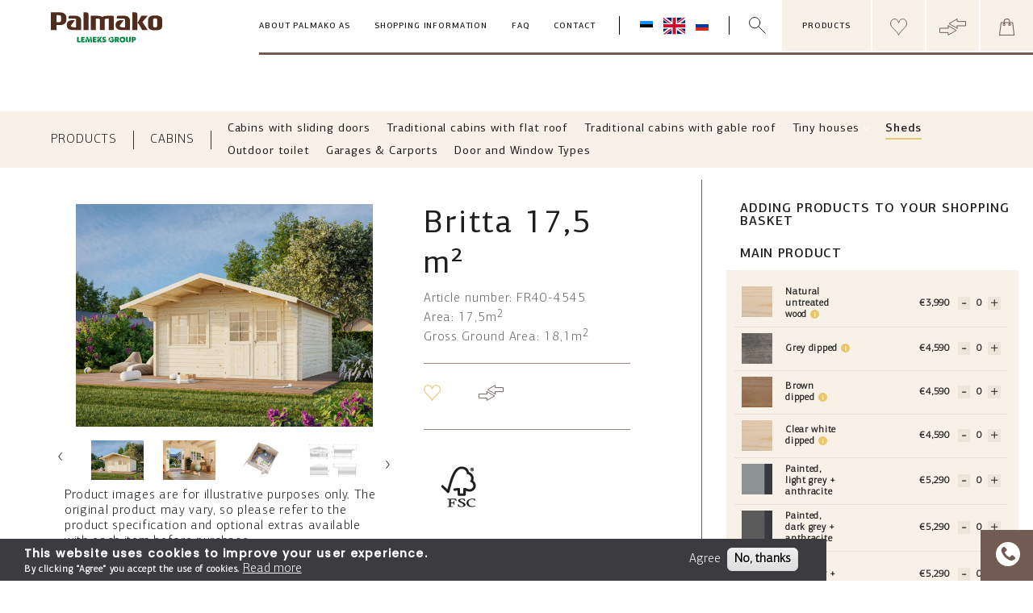

--- FILE ---
content_type: text/html; charset=UTF-8
request_url: https://pood.palmako.ee/en/britta-175-m2
body_size: 40241
content:
<!DOCTYPE html>
<html lang="en" dir="ltr" prefix="og: https://ogp.me/ns#">
  <head>
          <!-- Google Tag Manager -->
      <script>(function(w,d,s,l,i){w[l]=w[l]||[];w[l].push({'gtm.start':
            new Date().getTime(),event:'gtm.js'});var f=d.getElementsByTagName(s)[0],
          j=d.createElement(s),dl=l!='dataLayer'?'&l='+l:'';j.async=true;j.src=
          'https://www.googletagmanager.com/gtm.js?id='+i+dl;f.parentNode.insertBefore(j,f);
        })(window,document,'script','dataLayer','GTM-M2CMPHF');</script>
      <!-- End Google Tag Manager -->
    
          <!-- Facebook Pixel Code -->
      <script>
        !function(f,b,e,v,n,t,s)
        {if(f.fbq)return;n=f.fbq=function(){n.callMethod?
          n.callMethod.apply(n,arguments):n.queue.push(arguments)};
          if(!f._fbq)f._fbq=n;n.push=n;n.loaded=!0;n.version='2.0';
          n.queue=[];t=b.createElement(e);t.async=!0;
          t.src=v;s=b.getElementsByTagName(e)[0];
          s.parentNode.insertBefore(t,s)}(window,document,'script',
          'https://connect.facebook.net/en_US/fbevents.js');
        fbq('init', '573878057974692');
        fbq('track', 'PageView');
      </script>
      <noscript>
        <img height="1" width="1"
             src="https://www.facebook.com/tr?id=573878057974692&ev=PageView
&noscript=1"/>
      </noscript>
      <!-- End Facebook Pixel Code -->
    
    <meta http-equiv="x-ua-compatible" content="ie=edge">
    <meta name="msapplication-tap-highlight" content="no">
    <meta name="viewport" content="width=device-width, initial-scale=1, shrink-to-fit=no">
    <meta charset="utf-8" />
<link rel="canonical" href="https://pood.palmako.ee/en/britta-175-m2" />
<meta name="Generator" content="Drupal 10 (https://www.drupal.org); Commerce 2" />
<meta name="MobileOptimized" content="width" />
<meta name="HandheldFriendly" content="true" />
<meta name="viewport" content="width=device-width, initial-scale=1.0" />
<style>div#sliding-popup, div#sliding-popup .eu-cookie-withdraw-banner, .eu-cookie-withdraw-tab {background: #3c3b40} div#sliding-popup.eu-cookie-withdraw-wrapper { background: transparent; } #sliding-popup h1, #sliding-popup h2, #sliding-popup h3, #sliding-popup p, #sliding-popup label, #sliding-popup div, .eu-cookie-compliance-more-button, .eu-cookie-compliance-secondary-button, .eu-cookie-withdraw-tab { color: #ffffff;} .eu-cookie-withdraw-tab { border-color: #ffffff;}</style>
<link rel="icon" href="/sites/default/files/FAV_ikoonid_Palmako_0.png" type="image/png" />
<link rel="alternate" hreflang="et" href="https://pood.palmako.ee/et/britta-175-m2" />
<link rel="alternate" hreflang="en" href="https://pood.palmako.ee/en/britta-175-m2" />
<link rel="alternate" hreflang="ru" href="https://pood.palmako.ee/ru/britta-175-m2" />

    <title>Britta 17,5 m² | Palmako</title>
    <link rel="stylesheet" media="all" href="/themes/contrib/stable/css/core/components/progress.module.css?t8wqd4" />
<link rel="stylesheet" media="all" href="/themes/contrib/stable/css/core/components/ajax-progress.module.css?t8wqd4" />
<link rel="stylesheet" media="all" href="/themes/contrib/stable/css/system/components/align.module.css?t8wqd4" />
<link rel="stylesheet" media="all" href="/themes/contrib/stable/css/system/components/fieldgroup.module.css?t8wqd4" />
<link rel="stylesheet" media="all" href="/themes/contrib/stable/css/system/components/container-inline.module.css?t8wqd4" />
<link rel="stylesheet" media="all" href="/themes/contrib/stable/css/system/components/clearfix.module.css?t8wqd4" />
<link rel="stylesheet" media="all" href="/themes/contrib/stable/css/system/components/details.module.css?t8wqd4" />
<link rel="stylesheet" media="all" href="/themes/contrib/stable/css/system/components/hidden.module.css?t8wqd4" />
<link rel="stylesheet" media="all" href="/themes/contrib/stable/css/system/components/item-list.module.css?t8wqd4" />
<link rel="stylesheet" media="all" href="/themes/contrib/stable/css/system/components/js.module.css?t8wqd4" />
<link rel="stylesheet" media="all" href="/themes/contrib/stable/css/system/components/nowrap.module.css?t8wqd4" />
<link rel="stylesheet" media="all" href="/themes/contrib/stable/css/system/components/position-container.module.css?t8wqd4" />
<link rel="stylesheet" media="all" href="/themes/contrib/stable/css/system/components/reset-appearance.module.css?t8wqd4" />
<link rel="stylesheet" media="all" href="/themes/contrib/stable/css/system/components/resize.module.css?t8wqd4" />
<link rel="stylesheet" media="all" href="/themes/contrib/stable/css/system/components/system-status-counter.css?t8wqd4" />
<link rel="stylesheet" media="all" href="/themes/contrib/stable/css/system/components/system-status-report-counters.css?t8wqd4" />
<link rel="stylesheet" media="all" href="/themes/contrib/stable/css/system/components/system-status-report-general-info.css?t8wqd4" />
<link rel="stylesheet" media="all" href="/themes/contrib/stable/css/system/components/tablesort.module.css?t8wqd4" />
<link rel="stylesheet" media="all" href="/modules/contrib/eu_cookie_compliance/css/eu_cookie_compliance.css?t8wqd4" />
<link rel="stylesheet" media="all" href="/modules/custom/palmako_commerce/css/cart_block.css?t8wqd4" />
<link rel="stylesheet" media="all" href="/modules/custom/palmako_commerce/css/custom-style.css?t8wqd4" />
<link rel="stylesheet" media="all" href="/modules/custom/palmako_form_captca/css/palmako_form_captca.css?t8wqd4" />
<link rel="stylesheet" media="all" href="/themes/contrib/stable/css/core/assets/vendor/normalize-css/normalize.css?t8wqd4" />
<link rel="stylesheet" media="all" href="/themes/contrib/stable/css/core/normalize-fixes.css?t8wqd4" />
<link rel="stylesheet" media="all" href="/themes/contrib/classy/css/components/action-links.css?t8wqd4" />
<link rel="stylesheet" media="all" href="/themes/contrib/classy/css/components/breadcrumb.css?t8wqd4" />
<link rel="stylesheet" media="all" href="/themes/contrib/classy/css/components/button.css?t8wqd4" />
<link rel="stylesheet" media="all" href="/themes/contrib/classy/css/components/collapse-processed.css?t8wqd4" />
<link rel="stylesheet" media="all" href="/themes/contrib/classy/css/components/container-inline.css?t8wqd4" />
<link rel="stylesheet" media="all" href="/themes/contrib/classy/css/components/details.css?t8wqd4" />
<link rel="stylesheet" media="all" href="/themes/contrib/classy/css/components/exposed-filters.css?t8wqd4" />
<link rel="stylesheet" media="all" href="/themes/contrib/classy/css/components/field.css?t8wqd4" />
<link rel="stylesheet" media="all" href="/themes/contrib/classy/css/components/form.css?t8wqd4" />
<link rel="stylesheet" media="all" href="/themes/contrib/classy/css/components/icons.css?t8wqd4" />
<link rel="stylesheet" media="all" href="/themes/contrib/classy/css/components/inline-form.css?t8wqd4" />
<link rel="stylesheet" media="all" href="/themes/contrib/classy/css/components/item-list.css?t8wqd4" />
<link rel="stylesheet" media="all" href="/themes/contrib/classy/css/components/link.css?t8wqd4" />
<link rel="stylesheet" media="all" href="/themes/contrib/classy/css/components/links.css?t8wqd4" />
<link rel="stylesheet" media="all" href="/themes/contrib/classy/css/components/menu.css?t8wqd4" />
<link rel="stylesheet" media="all" href="/themes/contrib/classy/css/components/more-link.css?t8wqd4" />
<link rel="stylesheet" media="all" href="/themes/contrib/classy/css/components/pager.css?t8wqd4" />
<link rel="stylesheet" media="all" href="/themes/contrib/classy/css/components/tabledrag.css?t8wqd4" />
<link rel="stylesheet" media="all" href="/themes/contrib/classy/css/components/tableselect.css?t8wqd4" />
<link rel="stylesheet" media="all" href="/themes/contrib/classy/css/components/tablesort.css?t8wqd4" />
<link rel="stylesheet" media="all" href="/themes/contrib/classy/css/components/tabs.css?t8wqd4" />
<link rel="stylesheet" media="all" href="/themes/contrib/classy/css/components/textarea.css?t8wqd4" />
<link rel="stylesheet" media="all" href="/themes/contrib/classy/css/components/ui-dialog.css?t8wqd4" />
<link rel="stylesheet" media="all" href="/themes/contrib/classy/css/components/messages.css?t8wqd4" />
<link rel="stylesheet" media="all" href="/themes/contrib/classy/css/components/progress.css?t8wqd4" />
<link rel="stylesheet" media="all" href="/themes/custom/palmako_public/assets/css/app.bundle.css?t8wqd4" />
<link rel="stylesheet" media="all" href="//fonts.googleapis.com/css2?family=Poppins:wght@300;400;500&amp;display=swap" />
<link rel="stylesheet" media="all" href="/themes/custom/palmako_public/assets/css/zezz.main.css?t8wqd4" />

    

    <!--<link rel="stylesheet" href="https://dev.zezz.ee/palmako-shop/css/main.css">-->

  </head>
  <body class="store path-node page-node-type-product">
      <!-- Google Tag Manager (noscript) -->
    <noscript><iframe title="Google tag manager" src="https://www.googletagmanager.com/ns.html?id=GTM-M2CMPHF"
                      height="0" width="0" style="display:none;visibility:hidden"></iframe></noscript>
    <!-- End Google Tag Manager (noscript) -->
  
    <a href="#main-content" class="visually-hidden focusable skip-link">
      Skip to main content
    </a>
    
      <div class="dialog-off-canvas-main-canvas" data-off-canvas-main-canvas>
    
<section id="compareMax" class="compare_max_wrap" style="display: none;">
  <div class="compare_max">
    <button id="close_compare_max">
      <svg xmlns="http://www.w3.org/2000/svg" width="19.414" height="19.414" viewBox="0 0 19.414 19.414">
        <g id="Group_3" data-name="Group 3" transform="translate(0.707 0.707)">
          <path id="Path_5" data-name="Path 5" d="M0,0,18,18" fill="none" stroke="#1e1e1e" stroke-linecap="round" stroke-linejoin="round" stroke-miterlimit="10" stroke-width="1"></path>
          <path id="Path_5_Copy" data-name="Path 5 Copy" d="M4.5,0l-18,18" transform="translate(13.5)" fill="none" stroke="#1e1e1e" stroke-linecap="round" stroke-linejoin="round" stroke-miterlimit="10" stroke-width="1"></path>
        </g>
      </svg>
    </button>
    <div class="heading_wrap">
      <h2>The maximum number of products has been added for product comparison</h2>
    </div>
    <div class="subheading_wrap">
      <h3>If you wish to add a new product for comparison, select a product to replace with the new product</h3>
    </div>

    <div class="content_wrap">
      <div class="products_wrap" id="compare_products">

      </div>
      <div class="button_col">
        <a class="palmatton__primary palmatton__arrow alternative" href="/compare">VIEW COMPARISON</a>
      </div>

    </div>
  </div>
</section>

<span id="compare-item-list" class="hidden"></span>
<span id="favorite-item-list" class="hidden"></span>
<span id="cart-item-list" class="hidden"></span>
<header role="banner" class="desktop__header">
  <div class="header__logo">
    <a href="/en">
      <img alt="Palmako logo" src="https://pood.palmako.ee/themes/custom/palmako_public/logo.svg" />
    </a></div>
  <div class="nav__right">
    <div class="nav__right__corp">
      <ul class="nav__right__corp__links hide-mobile">
      <li class="">
      <a class="hide-mobile" href="/en/about-palmako">About Palmako AS</a>
      <span class="hide-desktop h2"><a href="/en/about-palmako">About Palmako AS</a></span>
          </li>
      <li class="">
      <a class="hide-mobile" href="/en/shopping-information">Shopping information</a>
      <span class="hide-desktop h2"><a href="/en/shopping-information">Shopping information</a></span>
              <ul class="hide-desktop">
                      <li class="">
              <a href="/en/general-terms-and-conditions">General terms and conditions</a>
            </li>
                      <li class="">
              <a href="/en/how-buy">How to buy</a>
            </li>
                      <li class="">
              <a href="/en/payment-instalments">Payment by instalments</a>
            </li>
                      <li class="">
              <a href="/en/delivery-time-and-shipping">Delivery time and shipping</a>
            </li>
                      <li class="">
              <a href="/en/14-days-trial-period">14 days&#039; trial period</a>
            </li>
                      <li class="">
              <a href="/en/return-and-claim-form">Return and claim form</a>
            </li>
                      <li class="">
              <a href="/en/use-products">Use of the products</a>
            </li>
                  </ul>
          </li>
      <li class="">
      <a class="hide-mobile" href="/en/faq">FAQ</a>
      <span class="hide-desktop h2"><a href="/en/faq">FAQ</a></span>
          </li>
      <li class="">
      <a class="hide-mobile" href="/en/contact">Contact</a>
      <span class="hide-desktop h2"><a href="/en/contact">Contact</a></span>
          </li>
  </ul>

<div class="hide-desktop">
        <div class="main__menu__row__column__block">
                <span class="h2 "><a href="/en/about-palmako">About Palmako AS</a></span>
              </div>
        <div class="main__menu__row__column__block">
              <span class="h2 mobile__toggle"><a href="/en/shopping-information">Shopping information</a></span>
        <ul class="hide-desktop">
          <li class="">
            <a href="/en/shopping-information">Shopping information</a>
          </li>
                      <li class="">
              <a href="/en/general-terms-and-conditions">General terms and conditions</a>
            </li>
                      <li class="">
              <a href="/en/how-buy">How to buy</a>
            </li>
                      <li class="">
              <a href="/en/payment-instalments">Payment by instalments</a>
            </li>
                      <li class="">
              <a href="/en/delivery-time-and-shipping">Delivery time and shipping</a>
            </li>
                      <li class="">
              <a href="/en/14-days-trial-period">14 days&#039; trial period</a>
            </li>
                      <li class="">
              <a href="/en/return-and-claim-form">Return and claim form</a>
            </li>
                      <li class="">
              <a href="/en/use-products">Use of the products</a>
            </li>
                  </ul>
              </div>
        <div class="main__menu__row__column__block">
                <span class="h2 "><a href="/en/faq">FAQ</a></span>
              </div>
        <div class="main__menu__row__column__block">
                <span class="h2 "><a href="/en/contact">Contact</a></span>
              </div>
  </div>
      <div class="nav__right__lang">
        <ul>
                      <li class=""><a href="/et/britta-175-m2"><img alt="language flag" src="/themes/custom/palmako_public/assets/flags-svg/et.svg" /></a></li>
                      <li class="current-lang"><a href="/en/britta-175-m2"><img alt="language flag" src="/themes/custom/palmako_public/assets/flags-svg/en.svg" /></a></li>
                      <li class=""><a href="/ru/britta-175-m2"><img alt="language flag" src="/themes/custom/palmako_public/assets/flags-svg/ru.svg" /></a></li>
                  </ul>
      </div>
      <div class="nav__right__search__wrapper">
        <div class="nav__right__search">
          <span class="search__btn"></span><input aria-label="search box" type="text" />
        </div>
        <span id="close-search" class="close-search close__icon"></span>
      </div>
    </div>
    <div class="nav__right__buttons">
            <button class="pop openModal products__modal" data-target="products__overlay">
              <span class="open">Products</span>
            </button>
            <button id="headerWishlistBtn" class="openModal wishlist_btn" aria-label="Header wishlist">
              <a href="/en/favorites" class="open">
                <svg xmlns="http://www.w3.org/2000/svg" width="21.99" height="21" viewBox="0 0 21.99 21">
                  <path data-name="Path 3016" d="M917.58,605.324a5.076,5.076,0,0,0-2.166.482,5.6,5.6,0,0,0-2.952,3.732,6.306,6.306,0,0,0,.854,4.721,13.486,13.486,0,0,0,2.248,2.48l.192.18c.43.4.853.826,1.262,1.237l.08.08q.225.226.45.449c.814.806,1.616,1.633,2.385,2.458q.162.174.328.348l.034.036a11.052,11.052,0,0,1,1.7,2.112,10.133,10.133,0,0,1,.538,1.064l.259.622.259-.622a8.773,8.773,0,0,1,1.921-2.828l.143-.157c1.507-1.664,3.092-3.279,4.712-4.8l.212-.2a13.378,13.378,0,0,0,2.228-2.459,6.213,6.213,0,0,0,.854-4.716,5.518,5.518,0,0,0-2.952-3.725,5.026,5.026,0,0,0-2.144-.476,4.859,4.859,0,0,0-2.567.712,5.856,5.856,0,0,0-2.108,2.765c-.1.228-.194.461-.279.694-.033.09-.059.182-.085.27l0,.009a2.978,2.978,0,0,1-.14.4.059.059,0,0,1-.052.034h-.013c-.017,0-.029-.01-.04-.03a1.242,1.242,0,0,1-.107-.331l0-.012c-.012-.053-.024-.107-.042-.163a10.251,10.251,0,0,0-.738-1.646c-.08-.153-.159-.3-.236-.459a4.159,4.159,0,0,0-1.483-1.563A4.813,4.813,0,0,0,917.58,605.324Z" transform="translate(-911.794 -604.824)" fill="none" stroke="#715b52" stroke-linecap="round" stroke-linejoin="round" stroke-width="1"/>
                </svg>
                <span class="visually-hidden">Open wishlist</span>
              </a>
              <span id="wishlist-amount" class="wishlist-amount amount"></span>
            </button>

            <button id="headerCompareBtn" class="openModal compare_btn" aria-label="Header compare button">

              <a href="/en/compare" class="open">
                <svg xmlns="http://www.w3.org/2000/svg" width="33.068" height="21" viewBox="0 0 33.068 21">
                  <g data-name="Group 4574" transform="translate(-7324.013 -8421.5)">
                    <g data-name="Group 4482" transform="translate(7324.513 8422)">
                      <path data-name="Path 2974" d="M824.744,629.389H814.256v5.342h10.488v3.145l5.038-2.908,5.035-2.908-5.035-2.908-5.038-2.908Z" transform="translate(-814.256 -617.876)" fill="none" stroke="#715b52" stroke-linecap="round" stroke-linejoin="round" stroke-width="1"/>
                      <path data-name="Path 2975" d="M853.1,613.81h10.488v-5.342H853.1v-3.145l-5.038,2.908-5.035,2.908,5.035,2.908,5.038,2.908Z" transform="translate(-831.516 -605.324)" fill="none" stroke="#715b52" stroke-linecap="round" stroke-linejoin="round" stroke-width="1"/>
                    </g>
                  </g>
                </svg>
                <span class="visually-hidden">Open compare modal</span>
              </a>
              <span class="compare-amount amount"></span>
            </button>

      <div class="palmako-cart-count-wrapper">
  
  <button class="cart_btn">
  <div class="cart-block--summary">
    <span class="cart-block--summary__icon"><a class="cart-block--summary__link" href="/en/cart"><img src="/modules/custom/palmako_commerce/images/cart.svg" alt="Checkout" />
</a>
</span>
        <span class="cart-block--summary__count"></span>
  </div>
</button>
</div>
          </div>
  </div>
</header>


<header id="mobile__head" class="mobile__head">
  <div class="mobile__head-left">
    <div class="menu">
      <button id="openMobileMenu" class="burger">
        <div class="not-open">
          <svg xmlns="http://www.w3.org/2000/svg" width="21.518" height="14.132" viewBox="0 0 21.518 14.132">
            <g id="Group_4247" data-name="Group 4247" transform="translate(-16.557 -60.108)">
              <g id="Group_4246" data-name="Group 4246" transform="translate(17.057 60.608)">
                <line id="Line_289" data-name="Line 289" x2="20.518" fill="none" stroke="#715b52" stroke-linecap="round" stroke-miterlimit="10" stroke-width="1"></line>
                <line id="Line_290" data-name="Line 290" x2="20.518" transform="translate(0 6.566)" fill="none" stroke="#715b52" stroke-linecap="round" stroke-miterlimit="10" stroke-width="1"></line>
                <line id="Line_290-2" data-name="Line 290" x2="20.518" transform="translate(0 13.132)" fill="none" stroke="#715b52" stroke-linecap="round" stroke-miterlimit="10" stroke-width="1"></line>
              </g>
            </g>
          </svg>
        </div>
        <div class="open">
          <svg xmlns="http://www.w3.org/2000/svg" width="19" height="19" viewBox="0 0 19 19"><title>Group 3 Copy 2</title><path d="M2 2l15 15M2 17L17 2" stroke="#715b52" stroke-width="2" fill="none" stroke-linecap="square"></path></svg>
        </div>
      </button>
    </div>
    <div class="logo-mobile">
      <a href="/en">
        <img alt="Palmako mobile logo" src="https://pood.palmako.ee/themes/custom/palmako_public/logo.svg" />
      </a>
    </div>
  </div>
  <div class="mobile__head-right">
    <div class="search-mobile">
        <button class="search_btn" class="pop openModal" data-target="search__overlay">
          <svg xmlns="http://www.w3.org/2000/svg" width="21.246" height="21.207" viewBox="0 0 21.246 21.207">
            <g id="Group_4483" data-name="Group 4483" transform="translate(-744.627 -604.824)">
              <circle id="Ellipse_30" data-name="Ellipse 30" cx="6.704" cy="6.704" r="6.704" transform="translate(745.127 605.324)" fill="none" stroke="#715b52" stroke-linecap="round" stroke-linejoin="round" stroke-width="1"></circle>
              <line id="Line_388" data-name="Line 388" x2="8.575" y2="8.575" transform="translate(756.591 616.749)" fill="none" stroke="#715b52" stroke-linecap="round" stroke-linejoin="round" stroke-width="1"></line>
            </g>
          </svg>
          <span class="hidden">Open search</span>
        </button>
    </div>
    <div class="wishlist-mobile">
      <a href="/en/favorites">
        <button class="wishlist_btn">
          <svg xmlns="http://www.w3.org/2000/svg" width="21.99" height="21" viewBox="0 0 21.99 21">
            <path data-name="Path 3016" d="M917.58,605.324a5.076,5.076,0,0,0-2.166.482,5.6,5.6,0,0,0-2.952,3.732,6.306,6.306,0,0,0,.854,4.721,13.486,13.486,0,0,0,2.248,2.48l.192.18c.43.4.853.826,1.262,1.237l.08.08q.225.226.45.449c.814.806,1.616,1.633,2.385,2.458q.162.174.328.348l.034.036a11.052,11.052,0,0,1,1.7,2.112,10.133,10.133,0,0,1,.538,1.064l.259.622.259-.622a8.773,8.773,0,0,1,1.921-2.828l.143-.157c1.507-1.664,3.092-3.279,4.712-4.8l.212-.2a13.378,13.378,0,0,0,2.228-2.459,6.213,6.213,0,0,0,.854-4.716,5.518,5.518,0,0,0-2.952-3.725,5.026,5.026,0,0,0-2.144-.476,4.859,4.859,0,0,0-2.567.712,5.856,5.856,0,0,0-2.108,2.765c-.1.228-.194.461-.279.694-.033.09-.059.182-.085.27l0,.009a2.978,2.978,0,0,1-.14.4.059.059,0,0,1-.052.034h-.013c-.017,0-.029-.01-.04-.03a1.242,1.242,0,0,1-.107-.331l0-.012c-.012-.053-.024-.107-.042-.163a10.251,10.251,0,0,0-.738-1.646c-.08-.153-.159-.3-.236-.459a4.159,4.159,0,0,0-1.483-1.563A4.813,4.813,0,0,0,917.58,605.324Z" transform="translate(-911.794 -604.824)" fill="none" stroke="#715b52" stroke-linecap="round" stroke-linejoin="round" stroke-width="1"></path>
          </svg>
          <span class="hidden">Open wishlist</span>
        </button>
      </a>
      <span id="wishlist-amount-mobile" class="wishlist-amount amount"></span>
    </div>
    <div class="compare-mobile">
      <a href="/en/compare">
        <button class="compare_btn">
          <svg xmlns="http://www.w3.org/2000/svg" width="33.068" height="21" viewBox="0 0 33.068 21">
            <g data-name="Group 4574" transform="translate(-7324.013 -8421.5)">
              <g data-name="Group 4482" transform="translate(7324.513 8422)">
                <path id="Path_2974" data-name="Path 2974" d="M824.744,629.389H814.256v5.342h10.488v3.145l5.038-2.908,5.035-2.908-5.035-2.908-5.038-2.908Z" transform="translate(-814.256 -617.876)" fill="none" stroke="#715b52" stroke-linecap="round" stroke-linejoin="round" stroke-width="1"></path>
                <path id="Path_2975" data-name="Path 2975" d="M853.1,613.81h10.488v-5.342H853.1v-3.145l-5.038,2.908-5.035,2.908,5.035,2.908,5.038,2.908Z" transform="translate(-831.516 -605.324)" fill="none" stroke="#715b52" stroke-linecap="round" stroke-linejoin="round" stroke-width="1"></path>
              </g>
            </g>
          </svg>
          <span class="hidden">Compare button</span>
        </button>
      </a>
      <span class="compare-amount amount"></span>
    </div>
    <div class="cart-mobile palmako-cart-count-wrapper">
      
  
  <button class="cart_btn">
  <div class="cart-block--summary">
    <span class="cart-block--summary__icon"><a class="cart-block--summary__link" href="/en/cart"><img src="/modules/custom/palmako_commerce/images/cart.svg" alt="Checkout" />
</a>
</span>
        <span class="cart-block--summary__count"></span>
  </div>
</button>

    </div>
  </div>
</header>
<div class="notification">
  <div id="genericNotification" class="genericNotification">
    <span>Product added for comparison</span>
  </div>
  <div id="cartNotification">
    <span>Adding products to your shopping basket</span>
  </div>
</div>
<div class="main__menu__overlay overlay__general overlay-active">

  <div class="main__menu__row">
    <div class="main__menu__row__column">
      <div class="main__menu__row__column__block">
        <ul class="nav__right__corp__links hide-mobile">
      <li class="">
      <a class="hide-mobile" href="/en/about-palmako">About Palmako AS</a>
      <span class="hide-desktop h2"><a href="/en/about-palmako">About Palmako AS</a></span>
          </li>
      <li class="">
      <a class="hide-mobile" href="/en/shopping-information">Shopping information</a>
      <span class="hide-desktop h2"><a href="/en/shopping-information">Shopping information</a></span>
              <ul class="hide-desktop">
                      <li class="">
              <a href="/en/general-terms-and-conditions">General terms and conditions</a>
            </li>
                      <li class="">
              <a href="/en/how-buy">How to buy</a>
            </li>
                      <li class="">
              <a href="/en/payment-instalments">Payment by instalments</a>
            </li>
                      <li class="">
              <a href="/en/delivery-time-and-shipping">Delivery time and shipping</a>
            </li>
                      <li class="">
              <a href="/en/14-days-trial-period">14 days&#039; trial period</a>
            </li>
                      <li class="">
              <a href="/en/return-and-claim-form">Return and claim form</a>
            </li>
                      <li class="">
              <a href="/en/use-products">Use of the products</a>
            </li>
                  </ul>
          </li>
      <li class="">
      <a class="hide-mobile" href="/en/faq">FAQ</a>
      <span class="hide-desktop h2"><a href="/en/faq">FAQ</a></span>
          </li>
      <li class="">
      <a class="hide-mobile" href="/en/contact">Contact</a>
      <span class="hide-desktop h2"><a href="/en/contact">Contact</a></span>
          </li>
  </ul>

<div class="hide-desktop">
        <div class="main__menu__row__column__block">
                <span class="h2 "><a href="/en/about-palmako">About Palmako AS</a></span>
              </div>
        <div class="main__menu__row__column__block">
              <span class="h2 mobile__toggle"><a href="/en/shopping-information">Shopping information</a></span>
        <ul class="hide-desktop">
          <li class="">
            <a href="/en/shopping-information">Shopping information</a>
          </li>
                      <li class="">
              <a href="/en/general-terms-and-conditions">General terms and conditions</a>
            </li>
                      <li class="">
              <a href="/en/how-buy">How to buy</a>
            </li>
                      <li class="">
              <a href="/en/payment-instalments">Payment by instalments</a>
            </li>
                      <li class="">
              <a href="/en/delivery-time-and-shipping">Delivery time and shipping</a>
            </li>
                      <li class="">
              <a href="/en/14-days-trial-period">14 days&#039; trial period</a>
            </li>
                      <li class="">
              <a href="/en/return-and-claim-form">Return and claim form</a>
            </li>
                      <li class="">
              <a href="/en/use-products">Use of the products</a>
            </li>
                  </ul>
              </div>
        <div class="main__menu__row__column__block">
                <span class="h2 "><a href="/en/faq">FAQ</a></span>
              </div>
        <div class="main__menu__row__column__block">
                <span class="h2 "><a href="/en/contact">Contact</a></span>
              </div>
  </div>
        <ul class="mobile-lang">
                      <li class=""><a href="/et/britta-175-m2">
                <img alt="Language flag et" src="/themes/custom/palmako_public/assets/flags-svg/et.svg" />
              </a>
            </li>
                      <li class="current-lang"><a href="/en/britta-175-m2">
                <img alt="Language flag en" src="/themes/custom/palmako_public/assets/flags-svg/en.svg" />
              </a>
            </li>
                      <li class=""><a href="/ru/britta-175-m2">
                <img alt="Language flag ru" src="/themes/custom/palmako_public/assets/flags-svg/ru.svg" />
              </a>
            </li>
                  </ul>
      </div>
    </div>

  </div>
</div>


<main role="main">
  <a id="main-content" tabindex="-1"></a>  <p class="hidden" id="desktop-breadcrumbs-label">Desktop breadcrumbs</p>
<nav id="desktop-breadcrumbs" class="breadcrumbs__component breadcrumbs__component__primary" aria-labelledby="desktop-breadcrumbs-label">
      <div class="breadcrumbs__component__parent ">
    <span class="">
    <a href="https://pood.palmako.ee/en/products">Products</a>
    </span>
      </div>
        <div class="breadcrumbs__component__parent ">
    <span class="">
    <a href="https://pood.palmako.ee/en/cabins">Cabins</a>
    </span>
      </div>
                                      <div class="breadcrumbs__component__children">
    <ul class="dropdown">
                                          <li class="">
      <span>
      <a href="https://pood.palmako.ee/en/cabins-sliding-doors">Cabins with sliding doors</a>
      </span>
            </li>
                        <li class="">
      <span>
      <a href="https://pood.palmako.ee/en/traditional-cabins-flat-roof">Traditional cabins with flat roof</a>
      </span>
            </li>
                        <li class="">
      <span>
      <a href="https://pood.palmako.ee/en/traditional-cabins-gable-roof">Traditional cabins with gable roof</a>
      </span>
            </li>
                        <li class=" has__child">
      <span>
      <a href="https://pood.palmako.ee/en/tiny-houses">Tiny houses</a>
      </span>
            <ul class="sub_menu">
                <li><a href="https://pood.palmako.ee/en/great-alternative-traditional-garden-house">A Great Alternative to the Traditional Garden House!</a></li>
                <li><a href="https://pood.palmako.ee/en/one-set-many-houses">One Set - Many houses!</a></li>
                <li><a href="https://pood.palmako.ee/en/fast-easy-assembly">Fast &amp; Easy Assembly</a></li>
              </ul>
            </li>
                        <li class="current-page">
      <span>
      <a href="https://pood.palmako.ee/en/sheds">Sheds</a>
      </span>
            </li>
                        <li class="">
      <span>
      <a href="https://pood.palmako.ee/en/outdoor-toilet">Outdoor toilet</a>
      </span>
            </li>
                        <li class="">
      <span>
      <a href="https://pood.palmako.ee/en/garages-carports">Garages &amp; Carports</a>
      </span>
            </li>
                        <li class="">
      <span>
      <a href="https://pood.palmako.ee/en/door-and-window-types">Door and Window Types</a>
      </span>
            </li>
                </ul>
  </div>
</nav>



  
  <p class="hidden" id="mobile-breadcrumbs-label">Mobile breadcrumbs</p>
<nav class="breadcrumbs__component breadcrumbs__component__primary mobile__breadcrumbs hidden-md" aria-labelledby="mobile-breadcrumbs-label">
      <div class="breadcrumbs__component__children">
    <ul>
      <li><span class=""><a href="https://pood.palmako.ee/en/products"">Products</a></span></li>
                              <li class=""><span><a href="https://pood.palmako.ee/en/cabins">Cabins</a></span></li>
                        <li class=""><span><a href="https://pood.palmako.ee/en/sheds">Sheds</a></span></li>
                        <li class="current-page"><span><a href="https://pood.palmako.ee/en/britta-175-m2">Britta 17,5 m&#178;</a></span></li>
                </ul>
  </div>
</nav>

  
  
    <div class="region region-content">
    <div data-drupal-messages-fallback class="hidden"></div>
<div id="block-palmako-public-content" class="block block-system block-system-main-block">
  
    
                                                                                                                                                                                                              
    
      
    
      
    
      
    
      
    
      
    
      
    
      
    
      
    
      
    
      
    
      
    
      
    
      
    
  

    
    
  




  
                                                                                                                                                                                                                                                                  
    
                                                                                                                                                                                                                                                                  
  
                                 <!-- PRODUCT COMPONENT -->
<div class="product__component">
  <div class="product__left">
  <div class="product__component__top__row">
    <div class="product__component__main">
      <div class="product__component__slider">
  <div class="product__component__slider__hero">
              <div class="gallery__item" style="background-image:url(/sites/default/files/styles/gallery_full_size/public/product_files/image/1_Palmako_cabin_Britta_17.5_m2_NATURAL_wb.jpg?itok=WVRVeZHA);">
          <!--img class="product__component__slider__hero_item" style="width: 100%" src="#" alt="" /-->
        </div>
              <div class="gallery__item" style="background-image:url(/sites/default/files/styles/gallery_full_size/public/product_files/image/2_Palmako_cabin_Britta_17.5_m2_interior_view.jpg?itok=MzwqD5xD);">
          <!--img class="product__component__slider__hero_item" style="width: 100%" src="#" alt="" /-->
        </div>
              <div class="gallery__item" style="background-image:url(/sites/default/files/styles/gallery_full_size/public/product_files/image/3_Palmako_cabin_Britta_17.5_m2_3D_cut.jpg?itok=p7DCt_dh);">
          <!--img class="product__component__slider__hero_item" style="width: 100%" src="#" alt="" /-->
        </div>
              <div class="gallery__item" style="background-image:url(/sites/default/files/styles/gallery_full_size/public/product_files/image/4_Palmako_cabin_Britta_17.5_m2_4xviews_measures.jpg?itok=bKlS19yU);">
          <!--img class="product__component__slider__hero_item" style="width: 100%" src="#" alt="" /-->
        </div>
              <div class="gallery__item" style="background-image:url(/sites/default/files/styles/gallery_full_size/public/product_files/image/6_Palmako_cabin_Britta_17.5_m2_measures.JPG?itok=rWx2WpPS);">
          <!--img class="product__component__slider__hero_item" style="width: 100%" src="#" alt="" /-->
        </div>
              <div class="gallery__item" style="background-image:url(/sites/default/files/styles/gallery_full_size/public/product_files/image/10_Palmako_cabin_Britta_17.5_m2_NATURAL.jpg?itok=5WfUYh0V);">
          <!--img class="product__component__slider__hero_item" style="width: 100%" src="#" alt="" /-->
        </div>
              <div class="gallery__item" style="background-image:url(/sites/default/files/styles/gallery_full_size/public/product_files/image/101_Palmako_cabin_Britta_17.5_m2_WTDIP.jpg?itok=OaV1vlYP);">
          <!--img class="product__component__slider__hero_item" style="width: 100%" src="#" alt="" /-->
        </div>
              <div class="gallery__item" style="background-image:url(/sites/default/files/styles/gallery_full_size/public/product_files/image/121_Palmako_cabin_Britta_17.5_m2_GYDIP.jpg?itok=nvWzR4Wu);">
          <!--img class="product__component__slider__hero_item" style="width: 100%" src="#" alt="" /-->
        </div>
              <div class="gallery__item" style="background-image:url(/sites/default/files/styles/gallery_full_size/public/product_files/image/141_Palmako_cabin_Britta_17.5_m2_BNDIP.jpg?itok=cpjC6ue0);">
          <!--img class="product__component__slider__hero_item" style="width: 100%" src="#" alt="" /-->
        </div>
              <div class="gallery__item" style="background-image:url(/sites/default/files/styles/gallery_full_size/public/product_files/image/501_Palmako_cabin_Britta_17.5_m2_PNT7042A2.jpg?itok=9X0NFtAe);">
          <!--img class="product__component__slider__hero_item" style="width: 100%" src="#" alt="" /-->
        </div>
              <div class="gallery__item" style="background-image:url(/sites/default/files/styles/gallery_full_size/public/product_files/image/521_Palmako_cabin_Britta_17.5_m2_PNT7012A2.jpg?itok=2avNwGN1);">
          <!--img class="product__component__slider__hero_item" style="width: 100%" src="#" alt="" /-->
        </div>
              <div class="gallery__item" style="background-image:url(/sites/default/files/styles/gallery_full_size/public/product_files/image/561_Palmako_cabin_Britta_17.5_m2_PNT7042W2.jpg?itok=CFDHY7pU);">
          <!--img class="product__component__slider__hero_item" style="width: 100%" src="#" alt="" /-->
        </div>
              <div class="gallery__item" style="background-image:url(/sites/default/files/styles/gallery_full_size/public/product_files/image/581_Palmako_cabin_Britta_17.5_m2_PNT7012W2.jpg?itok=KTtT57r8);">
          <!--img class="product__component__slider__hero_item" style="width: 100%" src="#" alt="" /-->
        </div>
              <div class="gallery__item" style="background-image:url(/sites/default/files/styles/gallery_full_size/public/product_files/image/901_Palmako_detail_40_mm_notches_corner_connection.jpg?itok=6w3VkUSH);">
          <!--img class="product__component__slider__hero_item" style="width: 100%" src="#" alt="" /-->
        </div>
        </div>
    <div class="product__component__slider__nav">
              <div class="product__component__slider__nav__item" style="background-image:url(/sites/default/files/styles/gallery_nav/public/product_files/image/1_Palmako_cabin_Britta_17.5_m2_NATURAL_wb.jpg?itok=dizguWxT);">
          <!--img src="#" alt="" /-->
        </div>
              <div class="product__component__slider__nav__item" style="background-image:url(/sites/default/files/styles/gallery_nav/public/product_files/image/2_Palmako_cabin_Britta_17.5_m2_interior_view.jpg?itok=OEbh1SfY);">
          <!--img src="#" alt="" /-->
        </div>
              <div class="product__component__slider__nav__item" style="background-image:url(/sites/default/files/styles/gallery_nav/public/product_files/image/3_Palmako_cabin_Britta_17.5_m2_3D_cut.jpg?itok=r79Uq_i5);">
          <!--img src="#" alt="" /-->
        </div>
              <div class="product__component__slider__nav__item" style="background-image:url(/sites/default/files/styles/gallery_nav/public/product_files/image/4_Palmako_cabin_Britta_17.5_m2_4xviews_measures.jpg?itok=58dB7srF);">
          <!--img src="#" alt="" /-->
        </div>
              <div class="product__component__slider__nav__item" style="background-image:url(/sites/default/files/styles/gallery_nav/public/product_files/image/6_Palmako_cabin_Britta_17.5_m2_measures.JPG?itok=JmSxneiV);">
          <!--img src="#" alt="" /-->
        </div>
              <div class="product__component__slider__nav__item" style="background-image:url(/sites/default/files/styles/gallery_nav/public/product_files/image/10_Palmako_cabin_Britta_17.5_m2_NATURAL.jpg?itok=h4WDqDOW);">
          <!--img src="#" alt="" /-->
        </div>
              <div class="product__component__slider__nav__item" style="background-image:url(/sites/default/files/styles/gallery_nav/public/product_files/image/101_Palmako_cabin_Britta_17.5_m2_WTDIP.jpg?itok=CVY4zlG8);">
          <!--img src="#" alt="" /-->
        </div>
              <div class="product__component__slider__nav__item" style="background-image:url(/sites/default/files/styles/gallery_nav/public/product_files/image/121_Palmako_cabin_Britta_17.5_m2_GYDIP.jpg?itok=_R_fzWJE);">
          <!--img src="#" alt="" /-->
        </div>
              <div class="product__component__slider__nav__item" style="background-image:url(/sites/default/files/styles/gallery_nav/public/product_files/image/141_Palmako_cabin_Britta_17.5_m2_BNDIP.jpg?itok=xzgNHHHC);">
          <!--img src="#" alt="" /-->
        </div>
              <div class="product__component__slider__nav__item" style="background-image:url(/sites/default/files/styles/gallery_nav/public/product_files/image/501_Palmako_cabin_Britta_17.5_m2_PNT7042A2.jpg?itok=ged_7KRR);">
          <!--img src="#" alt="" /-->
        </div>
              <div class="product__component__slider__nav__item" style="background-image:url(/sites/default/files/styles/gallery_nav/public/product_files/image/521_Palmako_cabin_Britta_17.5_m2_PNT7012A2.jpg?itok=oH6m47-X);">
          <!--img src="#" alt="" /-->
        </div>
              <div class="product__component__slider__nav__item" style="background-image:url(/sites/default/files/styles/gallery_nav/public/product_files/image/561_Palmako_cabin_Britta_17.5_m2_PNT7042W2.jpg?itok=iBszP68a);">
          <!--img src="#" alt="" /-->
        </div>
              <div class="product__component__slider__nav__item" style="background-image:url(/sites/default/files/styles/gallery_nav/public/product_files/image/581_Palmako_cabin_Britta_17.5_m2_PNT7012W2.jpg?itok=WaVJmSLz);">
          <!--img src="#" alt="" /-->
        </div>
              <div class="product__component__slider__nav__item" style="background-image:url(/sites/default/files/styles/gallery_nav/public/product_files/image/901_Palmako_detail_40_mm_notches_corner_connection.jpg?itok=J_X1ylTA);">
          <!--img src="#" alt="" /-->
        </div>
          </div>
  <div>
    <p style="margin-top: 10px; font-size: calc(1rem + ((1vw - 12.8px) * 0.625)); #666;">Product images are for illustrative purposes only. The original product may vary, so please refer to the product specification and optional extras available with each item before purchase.</p>
  </div>
</div>

<div class="gallery__fullscreen__overlay">
      <div class="gallery__fullscreen__overlay__header">
        <div class="gallery__fullscreen__overlay__logo">
          <img alt="palmako logo" src="/themes/custom/palmako_public/assets/images/palmako-logo-corp.svg" />
        </div>
        <div class="gallery__fullscreen__overlay__close">
          <button><img alt="close gallery" src="/themes/custom/palmako_public/assets/images/close.svg" /></button>
        </div>
      </div>
      <div class="gallery__slider__fullscreen">
                      <div class="gallery__item" style="background-image: url('/sites/default/files/styles/gallery_full_size/public/product_files/image/1_Palmako_cabin_Britta_17.5_m2_NATURAL_wb.jpg?itok=WVRVeZHA');" alt="">
              <!--img src="#"/-->
            </div>
                      <div class="gallery__item" style="background-image: url('/sites/default/files/styles/gallery_full_size/public/product_files/image/2_Palmako_cabin_Britta_17.5_m2_interior_view.jpg?itok=MzwqD5xD');" alt="">
              <!--img src="#"/-->
            </div>
                      <div class="gallery__item" style="background-image: url('/sites/default/files/styles/gallery_full_size/public/product_files/image/3_Palmako_cabin_Britta_17.5_m2_3D_cut.jpg?itok=p7DCt_dh');" alt="">
              <!--img src="#"/-->
            </div>
                      <div class="gallery__item" style="background-image: url('/sites/default/files/styles/gallery_full_size/public/product_files/image/4_Palmako_cabin_Britta_17.5_m2_4xviews_measures.jpg?itok=bKlS19yU');" alt="">
              <!--img src="#"/-->
            </div>
                      <div class="gallery__item" style="background-image: url('/sites/default/files/styles/gallery_full_size/public/product_files/image/6_Palmako_cabin_Britta_17.5_m2_measures.JPG?itok=rWx2WpPS');" alt="">
              <!--img src="#"/-->
            </div>
                      <div class="gallery__item" style="background-image: url('/sites/default/files/styles/gallery_full_size/public/product_files/image/10_Palmako_cabin_Britta_17.5_m2_NATURAL.jpg?itok=5WfUYh0V');" alt="">
              <!--img src="#"/-->
            </div>
                      <div class="gallery__item" style="background-image: url('/sites/default/files/styles/gallery_full_size/public/product_files/image/101_Palmako_cabin_Britta_17.5_m2_WTDIP.jpg?itok=OaV1vlYP');" alt="">
              <!--img src="#"/-->
            </div>
                      <div class="gallery__item" style="background-image: url('/sites/default/files/styles/gallery_full_size/public/product_files/image/121_Palmako_cabin_Britta_17.5_m2_GYDIP.jpg?itok=nvWzR4Wu');" alt="">
              <!--img src="#"/-->
            </div>
                      <div class="gallery__item" style="background-image: url('/sites/default/files/styles/gallery_full_size/public/product_files/image/141_Palmako_cabin_Britta_17.5_m2_BNDIP.jpg?itok=cpjC6ue0');" alt="">
              <!--img src="#"/-->
            </div>
                      <div class="gallery__item" style="background-image: url('/sites/default/files/styles/gallery_full_size/public/product_files/image/501_Palmako_cabin_Britta_17.5_m2_PNT7042A2.jpg?itok=9X0NFtAe');" alt="">
              <!--img src="#"/-->
            </div>
                      <div class="gallery__item" style="background-image: url('/sites/default/files/styles/gallery_full_size/public/product_files/image/521_Palmako_cabin_Britta_17.5_m2_PNT7012A2.jpg?itok=2avNwGN1');" alt="">
              <!--img src="#"/-->
            </div>
                      <div class="gallery__item" style="background-image: url('/sites/default/files/styles/gallery_full_size/public/product_files/image/561_Palmako_cabin_Britta_17.5_m2_PNT7042W2.jpg?itok=CFDHY7pU');" alt="">
              <!--img src="#"/-->
            </div>
                      <div class="gallery__item" style="background-image: url('/sites/default/files/styles/gallery_full_size/public/product_files/image/581_Palmako_cabin_Britta_17.5_m2_PNT7012W2.jpg?itok=KTtT57r8');" alt="">
              <!--img src="#"/-->
            </div>
                      <div class="gallery__item" style="background-image: url('/sites/default/files/styles/gallery_full_size/public/product_files/image/901_Palmako_detail_40_mm_notches_corner_connection.jpg?itok=6w3VkUSH');" alt="">
              <!--img src="#"/-->
            </div>
                  </div>
        <div class="fullscreen__nav">
            <button class="slick__nav-prev slick-prev slick-arrow"><span class="hidden">Previous</span></button>
            <span class="slick__image__title"></span>
            <button class="slick__nav-next slick-next slick-arrow"><span class="hidden">Next</span></button>
          </div>
    </div>




      <div class="product__component__details">
        <div class="product__component__title_row">
          <h1>Britta 17,5 m&#178;</h1>
        </div>
        <div class="product__component__meta__row">
          <span>Article number: FR40-4545</span>          <span>Area: 17,5m<sup>2</sup></span>          <span>Gross Ground Area: 18,1m<sup>2</sup></span>        </div>



          
        <div class="product__component__text__row">
          <div class="product__component__text__row__wrap more">
            
          </div>
                  </div>
        <div class="product__buttons">
          <button id="product-favorite-3915" href="/en/ajax/favorite/3915" class="addToWishlist use-ajax product-favorite-3915 "></button>
    <button id="product-unfavorite-3915" href="/en/ajax/unfavorite/3915" class="addToWishlist inWishlist use-ajax product-unfavorite-3915 hidden"></button>
          <button id="product-addcompare-3915" href="/nojs/addcompare/en/3915" class="compare-btn use-ajax addToCompare product-addcompare-3915 "></button>
    <button id="product-removecompare-3915" href="/nojs/removecompare/en/3915" class="compare-btn use-ajax addToCompare inCompare product-removecompare-3915 hidden"></button>
        </div>
                <div class="product__component__price__row">
          <div class="product__component__price__row__badges">
                        <a href="/en/certificates" target="_blank"><img alt="product badge" src="/sites/default/files/2022-01/sertide_logod-FSC_BW-01.svg" /></a>
                    </div>

        </div>
      </div>
    </div>
      <div class="product__component__extra">
          </div>
  </div>
  <div class="product__component__bottom__row">
    <div class="product__component__tabs">
    <ul class="product__component__tabs-nav tabs-nav">
      <li id="sidebar-slide" class="cart-tab tab-active"><a rel="nofollow"><img src="/themes/custom/palmako_public/assets/images/bag.svg">Add to shopping basket</a></li>
                <li class="">
            <a href="#model-specs" rel="nofollow">Model specifications</a>
          </li>
                <li class="">
            <a href="#sales-arguments" rel="nofollow">Product information</a>
          </li>
                <li class="">
            <a href="#installation" rel="nofollow">Installation</a>
          </li>
          </ul>
    <div class="product__component__tabs-stage tabs-stage">
                                          <div id="model-specs" style="display: none">
  <div class="table__component">
              <table>
        <tbody>
                              <tr data--id="wall_thickness_double">
              <td><img alt="Wall thickness" src="https://pood.palmako.ee/sites/default/files/2020-05/Wall_thickness_2_picto_svg.svg"></td>
              <td>Wall thickness</td>
              <td>40 mm</td>
            </tr>
                                        <tr data--id="wall_measures">
              <td><img alt="Wall measurements" src="https://pood.palmako.ee/sites/default/files/2020-04/Wall_measurements_picto_svg.svg"></td>
              <td>Wall measurements</td>
              <td>426x426 cm</td>
            </tr>
                                        <tr data--id="detail_measures">
              <td><img alt="Log measurements" src="https://pood.palmako.ee/sites/default/files/2020-04/Log_measurements_picto_svg.svg"></td>
              <td>Log measurements</td>
              <td>446x446 cm</td>
            </tr>
                                        <tr data--id="wall_height">
              <td><img alt="Wall height" src="https://pood.palmako.ee/sites/default/files/2020-05/Wall_height_gable_roof_picto_svg.svg"></td>
              <td>Wall height</td>
              <td>205 cm</td>
            </tr>
                                        <tr data--id="total_height">
              <td><img alt="Total height" src="https://pood.palmako.ee/sites/default/files/2020-05/Total_height_gable_roof_picto_svg.svg"></td>
              <td>Total height</td>
              <td>270 cm</td>
            </tr>
                                        <tr data--id="area">
              <td><img alt="Area" src="https://pood.palmako.ee/sites/default/files/2020-04/Area_picto_svg.svg"></td>
              <td>Area</td>
              <td>17,5 m&sup2;</td>
            </tr>
                                        <tr data--id="volume">
              <td><img alt="Volume" src="https://pood.palmako.ee/sites/default/files/2020-04/Volume_picto_svg.svg"></td>
              <td>Volume</td>
              <td>41,4 m&sup3;</td>
            </tr>
                                        <tr data--id="roof_overhang">
              <td><img alt="Roof overhang" src="https://pood.palmako.ee/sites/default/files/2020-04/Roof_overhang_picto_svg.svg"></td>
              <td>Roof overhang</td>
              <td>132 cm</td>
            </tr>
                                        <tr data--id="wall_roof_area_gradient">
              <td><img alt="Roof area / Roof gradient °" src="https://pood.palmako.ee/sites/default/files/2020-04/Roof_area_gradient_picto_svg.svg"></td>
              <td>Roof area / Roof gradient °</td>
              <td>29,3 m&sup2;/16,5&#176;</td>
            </tr>
                        </table>
      </tbody>
          <table>
        <tbody>
                              <tr data--id="roof_board">
              <td><img alt="Roof board" src="https://pood.palmako.ee/sites/default/files/2020-04/Roof_boards_picto_svg.svg"></td>
              <td>Roof board</td>
              <td>19 mm</td>
            </tr>
                                        <tr data--id="floor_board">
              <td><img alt="Floor boards" src="https://pood.palmako.ee/sites/default/files/2020-05/Floor_boards_picto_svg.svg"></td>
              <td>Floor boards</td>
              <td>-</td>
            </tr>
                                        <tr data--id="door_opening_measurements">
              <td><img alt="Door, opening measurements" src="https://pood.palmako.ee/sites/default/files/2020-04/Door_opening_measurements_picto_svg.svg"></td>
              <td>Door, opening measurements</td>
              <td>151x186 cm</td>
            </tr>
                                        <tr data--id="window_opening_measurements">
              <td><img alt="Window, opening measurements" src="https://pood.palmako.ee/sites/default/files/2020-04/Window_opening_measurements_picto_svg.svg"></td>
              <td>Window, opening measurements</td>
              <td>119x89 cm</td>
            </tr>
                                        <tr data--id="glass">
              <td><img alt="Single real glass" src="https://pood.palmako.ee/sites/default/files/2020-05/Glass_single_picto_svg.svg"></td>
              <td>Single real glass</td>
              <td>&nbsp;</td>
            </tr>
                                        <tr data--id="door_window_quality">
              <td><img alt="Type door/window" src="https://pood.palmako.ee/sites/default/files/2020-04/Type_door_window_picto_svg.svg"></td>
              <td>Type door/window</td>
              <td><a href="/en/door-and-window-types" target="_blank">Garden</a></td>
            </tr>
                                        <tr data--id="pack_measures">
              <td><img alt="Pack size" src="https://pood.palmako.ee/sites/default/files/2020-04/Pack_size_picto_svg.svg"></td>
              <td>Pack size</td>
              <td>6,0x1,2x0,7 m</td>
            </tr>
                                        <tr data--id="pack_weight">
              <td><img alt="Pack weight" src="https://pood.palmako.ee/sites/default/files/2020-04/Pack_weight_picto_svg.svg"></td>
              <td>Pack weight</td>
              <td>1280 kg</td>
            </tr>
                        </table>
      </tbody>
      </div>
</div>

                                                  
<div id="sales-arguments" style="display: none">
  <div class="product__component__tabs__arguments">
              <div class="product__component__tabs__arguments__column">
                  <div class="product__component__tabs__arguments__item">
                        <div class="product__component__tabs__arguments__item__image" style="background-image:url(/sites/default/files/styles/product_list_item/public/2020-01/5-years-guarantee_180.jpg?itok=n0jjQrt4);">
            </div>
                        <div class="product__component__tabs__arguments__item__text">
              <span class="argument">5 years guarantee</span>
            </div>
          </div>
                  <div class="product__component__tabs__arguments__item">
                        <div class="product__component__tabs__arguments__item__text">
              <span class="argument">Roof boards with tongue &amp; groove</span>
            </div>
          </div>
                  <div class="product__component__tabs__arguments__item">
                        <div class="product__component__tabs__arguments__item__text">
              <span class="argument">Real glass</span>
            </div>
          </div>
                  <div class="product__component__tabs__arguments__item">
                        <div class="product__component__tabs__arguments__item__text">
              <span class="argument">Low door sill covered with stainless steel</span>
            </div>
          </div>
                  <div class="product__component__tabs__arguments__item">
                        <div class="product__component__tabs__arguments__item__text">
              <span class="argument">Assembly kit</span>
            </div>
          </div>
              </div>
          <div class="product__component__tabs__arguments__column">
                  <div class="product__component__tabs__arguments__item">
                        <div class="product__component__tabs__arguments__item__text">
              <span class="argument">Wood type: Nordic spruce</span>
            </div>
          </div>
                  <div class="product__component__tabs__arguments__item">
                        <div class="product__component__tabs__arguments__item__text">
              <span class="argument">Tilt &amp; turn window</span>
            </div>
          </div>
                  <div class="product__component__tabs__arguments__item">
                        <div class="product__component__tabs__arguments__item__text">
              <span class="argument">Cylinder lock</span>
            </div>
          </div>
                  <div class="product__component__tabs__arguments__item">
                        <div class="product__component__tabs__arguments__item__text">
              <span class="argument">Wind braces</span>
            </div>
          </div>
                  <div class="product__component__tabs__arguments__item">
                        <div class="product__component__tabs__arguments__item__text">
              <span class="argument">Logs with chalet-cut (better protection against wind and rain).</span>
            </div>
          </div>
              </div>
          <div class="product__component__tabs__arguments__column">
                  <div class="product__component__tabs__arguments__item">
                        <div class="product__component__tabs__arguments__item__text">
              <span class="argument">Laminated door frame</span>
            </div>
          </div>
                  <div class="product__component__tabs__arguments__item">
                        <div class="product__component__tabs__arguments__item__text">
              <span class="argument">Roof overhang</span>
            </div>
          </div>
                  <div class="product__component__tabs__arguments__item">
                        <div class="product__component__tabs__arguments__item__text">
              <span class="argument">The house is delivered unfinished!</span>
            </div>
          </div>
                  <div class="product__component__tabs__arguments__item">
                        <div class="product__component__tabs__arguments__item__text">
              <span class="argument">Window with water gutter</span>
            </div>
          </div>
              </div>
      </div>
</div>
                                                  <div id="installation" style="display: none">
  <div class="product__component__tabs__installation">
                  <div class="product__component__tabs__installation__image empty"></div>
              <div class="product__component__tabs__installation__text">
                        <div class="product__component__tabs__installation__text-heading">
            <h4><a href="/sites/default/files/product_files/file/manual_01_Britta_17.5_m2_FR40-4545.pdf" target="_blank">Installation manual</a></h4>
            <p style="margin-top: 10px;">During installation you must always follow the product specific installation instructions that come with the product!</p>     
	    </div>
                                <div class="product__component__tabs__installation__text-heading">
            <h4><a href="/sites/default/files/product_files/file/manual_05_floor_Britta_17.5_m2_FR40-4545_LA19-4545-OT.pdf" target="_blank">Installation manual – floor</a></h4>
            <p style="margin-top: 10px;">During installation you must always follow the product specific installation instructions that come with the product!</p>     
	    </div>
                        </div>
  </div>
</div>
                  </div>
  </div>
  </div>
  <div class="product__banner">
    
  </div>
<div class="product__component__bottom__row related__products">
    <h4>Other products in <a href="/en/sheds"class="keyboard-focusable palmatton">Sheds</a></h4>
  <div class="products_wrap">
                              
                                                                                                                                                                                                                                                                                                                                                                                                                                                                                                                                                                                                                                                                                                                                                                                                                                                                                                                                                                                                                                                                                                                                                                  
      <div class="col product_wrap">
  <div class="product">
    <div class="image image_wrap" style="background-image: url(/sites/default/files/styles/product_list_item/public/product_files/image/10_Palmako_shed_Alice_4.7_m2_BNVPI.jpg?itok=il8fVBK-);">
      <a href="/en/alice-47-m2"></a>
            <div class="wishlist_wrap">
                      <button id="product-favorite-4738" href="/en/ajax/favorite/4738" class="addToWishlist use-ajax product-favorite-4738 "></button>
    <button id="product-unfavorite-4738" href="/en/ajax/unfavorite/4738" class="addToWishlist inWishlist use-ajax product-unfavorite-4738 hidden"></button>
                </div>
    </div>
    <div class="title_wrap">
      <a href="/en/alice-47-m2">
        Alice 4,7 m&#178;
      </a>
    </div>
    <div class="price_wrap">
              <div class="price">
                  <span class="price-now">€1,790</span>
                  <span class="price-before">
            <span>
                        </span>
          </span>
        </div>
            <div class="compare">
                              <button id="product-addcompare-4738" href="/nojs/addcompare/en/4738" class="compare-btn use-ajax addToCompare product-addcompare-4738 "></button>
    <button id="product-removecompare-4738" href="/nojs/removecompare/en/4738" class="compare-btn use-ajax addToCompare inCompare product-removecompare-4738 hidden"></button>
                    <button class="addToCart cart-btn use-ajax add-to-cart-product-variation-56870" href="/en/add-to-cart/4738/56870/Q8fbnsVqMkgksLeh" aria-label="Add to cart">
            <span class="visually-hidden">Add to cart</span>
          </button>
              </div>
    </div>
  </div>
</div>
                                  
                                                                                                                                                                                                                                                                                                                                                                                                                                                                                                                                                                                                                                                                                                                                                                                                                                                                                                                                                                                                                                                                                                                                                                  
      <div class="col product_wrap">
  <div class="product">
    <div class="image image_wrap" style="background-image: url(/sites/default/files/styles/product_list_item/public/product_files/image/10_Palmako_shed_Alice_9.0_m2_BNVPI.jpg?itok=AtbCLgDG);">
      <a href="/en/alice-90-m2"></a>
            <div class="wishlist_wrap">
                      <button id="product-favorite-4740" href="/en/ajax/favorite/4740" class="addToWishlist use-ajax product-favorite-4740 "></button>
    <button id="product-unfavorite-4740" href="/en/ajax/unfavorite/4740" class="addToWishlist inWishlist use-ajax product-unfavorite-4740 hidden"></button>
                </div>
    </div>
    <div class="title_wrap">
      <a href="/en/alice-90-m2">
        Alice 9,0 m&#178;
      </a>
    </div>
    <div class="price_wrap">
              <div class="price">
                  <span class="price-now">€2,290</span>
                  <span class="price-before">
            <span>
                        </span>
          </span>
        </div>
            <div class="compare">
                              <button id="product-addcompare-4740" href="/nojs/addcompare/en/4740" class="compare-btn use-ajax addToCompare product-addcompare-4740 "></button>
    <button id="product-removecompare-4740" href="/nojs/removecompare/en/4740" class="compare-btn use-ajax addToCompare inCompare product-removecompare-4740 hidden"></button>
                    <button class="addToCart cart-btn use-ajax add-to-cart-product-variation-56872" href="/en/add-to-cart/4740/56872/EjrX_qRKnVThEFOY" aria-label="Add to cart">
            <span class="visually-hidden">Add to cart</span>
          </button>
              </div>
    </div>
  </div>
</div>
                                  
                                                                                                                                                                                                                                                                                                                                                                                                                                                                                                                                                                                                                                                                                                                                                                                                                                                                                                                                                                                                                                                                                                                                                                                                                                                                                                                                                                                                                                                                                                                                                                                                                                                                                                                                                                                                                                                                                                                                                                                                    
      <div class="col product_wrap">
  <div class="product">
    <div class="image image_wrap" style="background-image: url(/sites/default/files/styles/product_list_item/public/product_files/image/10_Palmako_cabin_Britta_17.5_m2_NATURAL.jpg?itok=dh22D9b1);">
      <a href="/en/britta-175-m2"></a>
            <div class="wishlist_wrap">
                      <button id="product-favorite-3915" href="/en/ajax/favorite/3915" class="addToWishlist use-ajax product-favorite-3915 "></button>
    <button id="product-unfavorite-3915" href="/en/ajax/unfavorite/3915" class="addToWishlist inWishlist use-ajax product-unfavorite-3915 hidden"></button>
                </div>
    </div>
    <div class="title_wrap">
      <a href="/en/britta-175-m2">
        Britta 17,5 m&#178;
      </a>
    </div>
    <div class="price_wrap">
              <div class="price">
                  <span class="price-now">SP €3,990</span>
                  <span class="price-before">
            <span>
                        </span>
          </span>
        </div>
            <div class="compare">
                              <button id="product-addcompare-3915" href="/nojs/addcompare/en/3915" class="compare-btn use-ajax addToCompare product-addcompare-3915 "></button>
    <button id="product-removecompare-3915" href="/nojs/removecompare/en/3915" class="compare-btn use-ajax addToCompare inCompare product-removecompare-3915 hidden"></button>
                    <button class="addToCart cart-btn use-ajax add-to-cart-product-variation-55821" href="/en/add-to-cart/3915/55821/uCNPKLIh8i_Vpywc" aria-label="Add to cart">
            <span class="visually-hidden">Add to cart</span>
          </button>
              </div>
    </div>
  </div>
</div>
                                  
                                                                                                                                                                                                                                                                                                                                                                                                                                                                                                                                                                                                                                                                                                                                                                                                                                                                                                                                                                                                                                                                                                                                                                                                                                                                                                                                                                                                                                                                                                                                                                                                                                                                                                                                                                                                                                                                                                                                                                                                                                                                                                                                      
      <div class="col product_wrap">
  <div class="product">
    <div class="image image_wrap" style="background-image: url(/sites/default/files/styles/product_list_item/public/product_files/image/10_Palmako_cabin_Britta_19.7_m2_NATURAL.jpg?itok=-R9civgg);">
      <a href="/en/britta-197-m2"></a>
            <div class="wishlist_wrap">
                      <button id="product-favorite-3916" href="/en/ajax/favorite/3916" class="addToWishlist use-ajax product-favorite-3916 "></button>
    <button id="product-unfavorite-3916" href="/en/ajax/unfavorite/3916" class="addToWishlist inWishlist use-ajax product-unfavorite-3916 hidden"></button>
                </div>
    </div>
    <div class="title_wrap">
      <a href="/en/britta-197-m2">
        Britta 19,7 m&#178;
      </a>
    </div>
    <div class="price_wrap">
              <div class="price">
                  <span class="price-now">SP €4,190</span>
                  <span class="price-before">
            <span>
                        </span>
          </span>
        </div>
            <div class="compare">
                              <button id="product-addcompare-3916" href="/nojs/addcompare/en/3916" class="compare-btn use-ajax addToCompare product-addcompare-3916 "></button>
    <button id="product-removecompare-3916" href="/nojs/removecompare/en/3916" class="compare-btn use-ajax addToCompare inCompare product-removecompare-3916 hidden"></button>
                    <button class="addToCart cart-btn use-ajax add-to-cart-product-variation-55825" href="/en/add-to-cart/3916/55825/LC8wPSDsDlY9LZf-" aria-label="Add to cart">
            <span class="visually-hidden">Add to cart</span>
          </button>
              </div>
    </div>
  </div>
</div>
                                  
                                                                                                                                                                                                                                                                                                                                                                                                                                                                                                                                                                                                                          
      <div class="col product_wrap">
  <div class="product">
    <div class="image image_wrap" style="background-image: url(/sites/default/files/styles/product_list_item/public/product_files/image/10_Palmako_Shed_Chick_6.7_m2_NATURAL.jpg?itok=uPWwgWZb);">
      <a href="/en/chick-67-m2"></a>
            <div class="wishlist_wrap">
                      <button id="product-favorite-3823" href="/en/ajax/favorite/3823" class="addToWishlist use-ajax product-favorite-3823 "></button>
    <button id="product-unfavorite-3823" href="/en/ajax/unfavorite/3823" class="addToWishlist inWishlist use-ajax product-unfavorite-3823 hidden"></button>
                </div>
    </div>
    <div class="title_wrap">
      <a href="/en/chick-67-m2">
        Chick 6,7 m&#178;
      </a>
    </div>
    <div class="price_wrap">
              <div class="price">
                  <span class="price-now">€1,690</span>
                  <span class="price-before">
            <span>
                        </span>
          </span>
        </div>
            <div class="compare">
                              <button id="product-addcompare-3823" href="/nojs/addcompare/en/3823" class="compare-btn use-ajax addToCompare product-addcompare-3823 "></button>
    <button id="product-removecompare-3823" href="/nojs/removecompare/en/3823" class="compare-btn use-ajax addToCompare inCompare product-removecompare-3823 hidden"></button>
                    <button class="addToCart cart-btn use-ajax add-to-cart-product-variation-55586" href="/en/add-to-cart/3823/55586/72Q1X1dmDn4ss67u" aria-label="Add to cart">
            <span class="visually-hidden">Add to cart</span>
          </button>
              </div>
    </div>
  </div>
</div>
                                  
                                                                                                                                                                                                                                                                                                                                                                                                                                                                                                                                                                                                                                                                                                                                                                                                                                                                                                                                                                                                                                                                                                                                                                                                                                                                                                                                                                                                                                                                                                                                                                                                                                                                                                                                
      <div class="col product_wrap">
  <div class="product">
    <div class="image image_wrap" style="background-image: url(/sites/default/files/styles/product_list_item/public/product_files/image/10_Palmako_shed_Dan_14.7_m2_NATURAL.jpg?itok=sjqG__TL);">
      <a href="/en/dan-147-m2"></a>
            <div class="wishlist_wrap">
                      <button id="product-favorite-3837" href="/en/ajax/favorite/3837" class="addToWishlist use-ajax product-favorite-3837 "></button>
    <button id="product-unfavorite-3837" href="/en/ajax/unfavorite/3837" class="addToWishlist inWishlist use-ajax product-unfavorite-3837 hidden"></button>
                </div>
    </div>
    <div class="title_wrap">
      <a href="/en/dan-147-m2">
        Dan 14,7 m&#178;
      </a>
    </div>
    <div class="price_wrap">
              <div class="price">
                  <span class="price-now">SP €2,190</span>
                  <span class="price-before">
            <span>
                        </span>
          </span>
        </div>
            <div class="compare">
                              <button id="product-addcompare-3837" href="/nojs/addcompare/en/3837" class="compare-btn use-ajax addToCompare product-addcompare-3837 "></button>
    <button id="product-removecompare-3837" href="/nojs/removecompare/en/3837" class="compare-btn use-ajax addToCompare inCompare product-removecompare-3837 hidden"></button>
                    <button class="addToCart cart-btn use-ajax add-to-cart-product-variation-55626" href="/en/add-to-cart/3837/55626/Zh1U5DwNquEPUelB" aria-label="Add to cart">
            <span class="visually-hidden">Add to cart</span>
          </button>
              </div>
    </div>
  </div>
</div>
                                  
                                                                                                                                                                                                                                                                                                                                                                                                                                                                                                                                                                                                                                                                                                                                                                                                                                                                                                                                                                                                                                                                                                                                                                                                                                                                                                                                                                                                                                                                                                                                                                                              
      <div class="col product_wrap">
  <div class="product">
    <div class="image image_wrap" style="background-image: url(/sites/default/files/styles/product_list_item/public/product_files/image/10_Palmako_shed_Dan_4.5_m2_NATURAL.jpg?itok=Sqeiy2QC);">
      <a href="/en/dan-45-m2"></a>
            <div class="wishlist_wrap">
                      <button id="product-favorite-3832" href="/en/ajax/favorite/3832" class="addToWishlist use-ajax product-favorite-3832 "></button>
    <button id="product-unfavorite-3832" href="/en/ajax/unfavorite/3832" class="addToWishlist inWishlist use-ajax product-unfavorite-3832 hidden"></button>
                </div>
    </div>
    <div class="title_wrap">
      <a href="/en/dan-45-m2">
        Dan 4,5 m&#178;
      </a>
    </div>
    <div class="price_wrap">
              <div class="price">
                  <span class="price-now">SP €999</span>
                  <span class="price-before">
            <span>
                        </span>
          </span>
        </div>
            <div class="compare">
                              <button id="product-addcompare-3832" href="/nojs/addcompare/en/3832" class="compare-btn use-ajax addToCompare product-addcompare-3832 "></button>
    <button id="product-removecompare-3832" href="/nojs/removecompare/en/3832" class="compare-btn use-ajax addToCompare inCompare product-removecompare-3832 hidden"></button>
                    <button class="addToCart cart-btn use-ajax add-to-cart-product-variation-55606" href="/en/add-to-cart/3832/55606/LVx61ZDQbGmz0TfN" aria-label="Add to cart">
            <span class="visually-hidden">Add to cart</span>
          </button>
              </div>
    </div>
  </div>
</div>
                                  
                                                                                                                                                                                                                                                                                                                                                                                                                                                                                                                                                                                                                                                                                                                                                                                                                                                                                                                                                                                                                                                                                                                                                                                                                                                                                                                                                                                                                                                                                                                                                                                              
      <div class="col product_wrap">
  <div class="product">
    <div class="image image_wrap" style="background-image: url(/sites/default/files/styles/product_list_item/public/product_files/image/10_Palmako_shed_Dan_7.5_m2_NATURAL.jpg?itok=TMJa4Z7o);">
      <a href="/en/dan-75-m2"></a>
            <div class="wishlist_wrap">
                      <button id="product-favorite-3835" href="/en/ajax/favorite/3835" class="addToWishlist use-ajax product-favorite-3835 "></button>
    <button id="product-unfavorite-3835" href="/en/ajax/unfavorite/3835" class="addToWishlist inWishlist use-ajax product-unfavorite-3835 hidden"></button>
                </div>
    </div>
    <div class="title_wrap">
      <a href="/en/dan-75-m2">
        Dan 7,5 m&#178;
      </a>
    </div>
    <div class="price_wrap">
              <div class="price">
                  <span class="price-now">SP €1,290</span>
                  <span class="price-before">
            <span>
                        </span>
          </span>
        </div>
            <div class="compare">
                              <button id="product-addcompare-3835" href="/nojs/addcompare/en/3835" class="compare-btn use-ajax addToCompare product-addcompare-3835 "></button>
    <button id="product-removecompare-3835" href="/nojs/removecompare/en/3835" class="compare-btn use-ajax addToCompare inCompare product-removecompare-3835 hidden"></button>
                    <button class="addToCart cart-btn use-ajax add-to-cart-product-variation-55618" href="/en/add-to-cart/3835/55618/jnyl3ZR-ut032wZi" aria-label="Add to cart">
            <span class="visually-hidden">Add to cart</span>
          </button>
              </div>
    </div>
  </div>
</div>
                                  
                                                                                                                                                                                                                                                                                                                                                                                                                                                                                                                                                                                                                                                                                                                                                                                                                                                                                                                                                                                                                                                                                                                                                                                                                                                                                                                                                                                                                                                                                                                                                                                              
      <div class="col product_wrap">
  <div class="product">
    <div class="image image_wrap" style="background-image: url(/sites/default/files/styles/product_list_item/public/product_files/image/10_Palmako_shed_Dan_9.9_m2_NATURAL.jpg?itok=grDvdP_T);">
      <a href="/en/dan-99-m2"></a>
            <div class="wishlist_wrap">
                      <button id="product-favorite-3836" href="/en/ajax/favorite/3836" class="addToWishlist use-ajax product-favorite-3836 "></button>
    <button id="product-unfavorite-3836" href="/en/ajax/unfavorite/3836" class="addToWishlist inWishlist use-ajax product-unfavorite-3836 hidden"></button>
                </div>
    </div>
    <div class="title_wrap">
      <a href="/en/dan-99-m2">
        Dan 9,9 m&#178;
      </a>
    </div>
    <div class="price_wrap">
              <div class="price">
                  <span class="price-now">SP €1,690</span>
                  <span class="price-before">
            <span>
                        </span>
          </span>
        </div>
            <div class="compare">
                              <button id="product-addcompare-3836" href="/nojs/addcompare/en/3836" class="compare-btn use-ajax addToCompare product-addcompare-3836 "></button>
    <button id="product-removecompare-3836" href="/nojs/removecompare/en/3836" class="compare-btn use-ajax addToCompare inCompare product-removecompare-3836 hidden"></button>
                    <button class="addToCart cart-btn use-ajax add-to-cart-product-variation-55622" href="/en/add-to-cart/3836/55622/NMNH9RFqPwo0r9ni" aria-label="Add to cart">
            <span class="visually-hidden">Add to cart</span>
          </button>
              </div>
    </div>
  </div>
</div>
                                  
                                                                                                                                                                                                                                                                                                                                                                                                                                                                                                                                                                                                                                                                                                                                                                                                                                                                                                                                                                                                                                                                                                                                                                                                                                                                                                                                                                                                                                                                                                                                                                                                                                                                                                                                                                                                                                                                  
      <div class="col product_wrap">
  <div class="product">
    <div class="image image_wrap" style="background-image: url(/sites/default/files/styles/product_list_item/public/product_files/image/10_Palmako_shed_Elias_4.9_m2_NATURAL.jpg?itok=eHvM6ioA);">
      <a href="/en/elias-49-m2"></a>
            <div class="badge-new">
        New!
      </div>
            <div class="wishlist_wrap">
                      <button id="product-favorite-162143" href="/en/ajax/favorite/162143" class="addToWishlist use-ajax product-favorite-162143 "></button>
    <button id="product-unfavorite-162143" href="/en/ajax/unfavorite/162143" class="addToWishlist inWishlist use-ajax product-unfavorite-162143 hidden"></button>
                </div>
    </div>
    <div class="title_wrap">
      <a href="/en/elias-49-m2">
        Elias 4,9 m&#178;
      </a>
    </div>
    <div class="price_wrap">
              <div class="price">
                  <span class="price-now">SP €1,225</span>
                  <span class="price-before">
            <span>
                        </span>
          </span>
        </div>
            <div class="compare">
                              <button id="product-addcompare-162143" href="/nojs/addcompare/en/162143" class="compare-btn use-ajax addToCompare product-addcompare-162143 "></button>
    <button id="product-removecompare-162143" href="/nojs/removecompare/en/162143" class="compare-btn use-ajax addToCompare inCompare product-removecompare-162143 hidden"></button>
                    <button class="addToCart cart-btn use-ajax add-to-cart-product-variation-83882" href="/en/add-to-cart/162143/83882/518S5_z1wi5Sm9D0" aria-label="Add to cart">
            <span class="visually-hidden">Add to cart</span>
          </button>
              </div>
    </div>
  </div>
</div>
                                  
                                                                                                                                                                                                                                                                                                                                                                                                                                                                                                                                                                                                                                                                                                                                                                                                                                                                                                                                                                                                                                                                                                                                                                                                                                                                                                                                                                                                                                                                                                                                                                                                                                                                                                                                                                                                                                                                                                                                                                                                                                                                                                                                      
      <div class="col product_wrap">
  <div class="product">
    <div class="image image_wrap" style="background-image: url(/sites/default/files/styles/product_list_item/public/product_files/image/10_Palmako_shed_Elias_7.3_m2_NATURAL.jpg?itok=O6J-mzw_);">
      <a href="/en/elias-73-m2"></a>
            <div class="badge-new">
        New!
      </div>
            <div class="wishlist_wrap">
                      <button id="product-favorite-162144" href="/en/ajax/favorite/162144" class="addToWishlist use-ajax product-favorite-162144 "></button>
    <button id="product-unfavorite-162144" href="/en/ajax/unfavorite/162144" class="addToWishlist inWishlist use-ajax product-unfavorite-162144 hidden"></button>
                </div>
    </div>
    <div class="title_wrap">
      <a href="/en/elias-73-m2">
        Elias 7,3 m&#178;
      </a>
    </div>
    <div class="price_wrap">
              <div class="price">
                  <span class="price-now">SP €1,490</span>
                  <span class="price-before">
            <span>
                        </span>
          </span>
        </div>
            <div class="compare">
                              <button id="product-addcompare-162144" href="/nojs/addcompare/en/162144" class="compare-btn use-ajax addToCompare product-addcompare-162144 "></button>
    <button id="product-removecompare-162144" href="/nojs/removecompare/en/162144" class="compare-btn use-ajax addToCompare inCompare product-removecompare-162144 hidden"></button>
                    <button class="addToCart cart-btn use-ajax add-to-cart-product-variation-83888" href="/en/add-to-cart/162144/83888/DGCgMZQBmX_0fTiR" aria-label="Add to cart">
            <span class="visually-hidden">Add to cart</span>
          </button>
              </div>
    </div>
  </div>
</div>
                                  
                                                                                                                                                                                                                                                                                                                                                                                                                                                                                                                                                                                                                                                                                                                                                                                                                                                                                                                                                                                                                                                                                                                                                                                                                                                                                                                                                                                                                                                                                                                                                                                                                                                                                                                                                                                                                                                                                                                                                                                                                                                                                                                                      
      <div class="col product_wrap">
  <div class="product">
    <div class="image image_wrap" style="background-image: url(/sites/default/files/styles/product_list_item/public/product_files/image/10_Palmako_cabin_Ella_13.1_m2_NATURAL.jpg?itok=Uab9E0T2);">
      <a href="/en/ella-131-m2"></a>
            <div class="wishlist_wrap">
                      <button id="product-favorite-3892" href="/en/ajax/favorite/3892" class="addToWishlist use-ajax product-favorite-3892 "></button>
    <button id="product-unfavorite-3892" href="/en/ajax/unfavorite/3892" class="addToWishlist inWishlist use-ajax product-unfavorite-3892 hidden"></button>
                </div>
    </div>
    <div class="title_wrap">
      <a href="/en/ella-131-m2">
        Ella 13,1 m&#178;
      </a>
    </div>
    <div class="price_wrap">
              <div class="price">
                  <span class="price-now">SP €2,890</span>
                  <span class="price-before">
            <span>
                        </span>
          </span>
        </div>
            <div class="compare">
                              <button id="product-addcompare-3892" href="/nojs/addcompare/en/3892" class="compare-btn use-ajax addToCompare product-addcompare-3892 "></button>
    <button id="product-removecompare-3892" href="/nojs/removecompare/en/3892" class="compare-btn use-ajax addToCompare inCompare product-removecompare-3892 hidden"></button>
                    <button class="addToCart cart-btn use-ajax add-to-cart-product-variation-55732" href="/en/add-to-cart/3892/55732/ajyIY3_LdRIDeSFj" aria-label="Add to cart">
            <span class="visually-hidden">Add to cart</span>
          </button>
              </div>
    </div>
  </div>
</div>
                                  
                                                                                                                                                                                                                                                                                                                                                                                                                                                                                                                                                                                                                                                                                                                                                                                                                                                                                                                                                                                                                                                                                                                                                                                                                                                                                                                                                                                                                                                                                                                                                                                                                                                                                                                                                                                                                                                                                                                                                                                                                                                                                                                                                                                                                                                                        
      <div class="col product_wrap">
  <div class="product">
    <div class="image image_wrap" style="background-image: url(/sites/default/files/styles/product_list_item/public/product_files/image/10_Palmako_cabin_Ella_13.1%2B3.9_ST_NATURAL.jpg?itok=hqSx6lkY);">
      <a href="/en/ella-13139-m2"></a>
            <div class="wishlist_wrap">
                      <button id="product-favorite-3899" href="/en/ajax/favorite/3899" class="addToWishlist use-ajax product-favorite-3899 "></button>
    <button id="product-unfavorite-3899" href="/en/ajax/unfavorite/3899" class="addToWishlist inWishlist use-ajax product-unfavorite-3899 hidden"></button>
                </div>
    </div>
    <div class="title_wrap">
      <a href="/en/ella-13139-m2">
        Ella 13,1+3,9 m&#178;
      </a>
    </div>
    <div class="price_wrap">
              <div class="price">
                  <span class="price-now">SP €3,290</span>
                  <span class="price-before">
            <span>
                        </span>
          </span>
        </div>
            <div class="compare">
                              <button id="product-addcompare-3899" href="/nojs/addcompare/en/3899" class="compare-btn use-ajax addToCompare product-addcompare-3899 "></button>
    <button id="product-removecompare-3899" href="/nojs/removecompare/en/3899" class="compare-btn use-ajax addToCompare inCompare product-removecompare-3899 hidden"></button>
                    <button class="addToCart cart-btn use-ajax add-to-cart-product-variation-55757" href="/en/add-to-cart/3899/55757/GJ3z460jlL041jDJ" aria-label="Add to cart">
            <span class="visually-hidden">Add to cart</span>
          </button>
              </div>
    </div>
  </div>
</div>
                                  
                                                                                                                                                                                                                                                                                                                                                                                                                                                                                                                                                                                                                                                                                                                                                                                                                                                                                                                                                                                                                                                                                                                                                                                                                                                                                                                                                                                                                                                                                                                                                                                                                                                                                                                                                                                                                                                                                                                                                                                                    
      <div class="col product_wrap">
  <div class="product">
    <div class="image image_wrap" style="background-image: url(/sites/default/files/styles/product_list_item/public/product_files/image/10_Palmako_cabin_Ella_6.9_m2_NATURAL.jpg?itok=OTHh-v_V);">
      <a href="/en/ella-69-m2"></a>
            <div class="wishlist_wrap">
                      <button id="product-favorite-3875" href="/en/ajax/favorite/3875" class="addToWishlist use-ajax product-favorite-3875 "></button>
    <button id="product-unfavorite-3875" href="/en/ajax/unfavorite/3875" class="addToWishlist inWishlist use-ajax product-unfavorite-3875 hidden"></button>
                </div>
    </div>
    <div class="title_wrap">
      <a href="/en/ella-69-m2">
        Ella 6,9 m&#178;
      </a>
    </div>
    <div class="price_wrap">
              <div class="price">
                  <span class="price-now">SP €1,890</span>
                  <span class="price-before">
            <span>
                        </span>
          </span>
        </div>
            <div class="compare">
                              <button id="product-addcompare-3875" href="/nojs/addcompare/en/3875" class="compare-btn use-ajax addToCompare product-addcompare-3875 "></button>
    <button id="product-removecompare-3875" href="/nojs/removecompare/en/3875" class="compare-btn use-ajax addToCompare inCompare product-removecompare-3875 hidden"></button>
                    <button class="addToCart cart-btn use-ajax add-to-cart-product-variation-55682" href="/en/add-to-cart/3875/55682/dTs5lY5GyA3DgCHY" aria-label="Add to cart">
            <span class="visually-hidden">Add to cart</span>
          </button>
              </div>
    </div>
  </div>
</div>
                                  
                                                                                                                                                                                                                                                                                                                                                                                                                                                                                                                                                                                                                                                                                                                                                                                                                                                                                                                                                                                                                                                                                                                                                                                                                                                                                                                                                                                                                                                                                                                                                                                                                                                                                                                                                                                                                                                                                                                                                                                                                                                                                                                                                                                                                                                                                                                                                                                                          
      <div class="col product_wrap">
  <div class="product">
    <div class="image image_wrap" style="background-image: url(/sites/default/files/styles/product_list_item/public/product_files/image/10_Palmako_cabin_Ella_6.9%2B10.0_m2_NATURAL.jpg?itok=3mexjZuo);">
      <a href="/en/ella-69100-m2"></a>
            <div class="wishlist_wrap">
                      <button id="product-favorite-3897" href="/en/ajax/favorite/3897" class="addToWishlist use-ajax product-favorite-3897 "></button>
    <button id="product-unfavorite-3897" href="/en/ajax/unfavorite/3897" class="addToWishlist inWishlist use-ajax product-unfavorite-3897 hidden"></button>
                </div>
    </div>
    <div class="title_wrap">
      <a href="/en/ella-69100-m2">
        Ella 6,9+10,0 m&#178;
      </a>
    </div>
    <div class="price_wrap">
              <div class="price">
                  <span class="price-now">SP €3,090</span>
                  <span class="price-before">
            <span>
                        </span>
          </span>
        </div>
            <div class="compare">
                              <button id="product-addcompare-3897" href="/nojs/addcompare/en/3897" class="compare-btn use-ajax addToCompare product-addcompare-3897 "></button>
    <button id="product-removecompare-3897" href="/nojs/removecompare/en/3897" class="compare-btn use-ajax addToCompare inCompare product-removecompare-3897 hidden"></button>
                    <button class="addToCart cart-btn use-ajax add-to-cart-product-variation-55749" href="/en/add-to-cart/3897/55749/ib6LuUhcnlmYKdr3" aria-label="Add to cart">
            <span class="visually-hidden">Add to cart</span>
          </button>
              </div>
    </div>
  </div>
</div>
                                  
                                                                                                                                                                                                                                                                                                                                                                                                                                                                                                                                                                                                                                                                                                                                                                                                                                                                                                                                                                                                                                                                                                                                                                                                                                                                                                                                                                                                                                                                                                                                                                                                                                                                                                                                                                                                                                                                                                                                                                                                                                                                                                                                                                                                                                                                        
      <div class="col product_wrap">
  <div class="product">
    <div class="image image_wrap" style="background-image: url(/sites/default/files/styles/product_list_item/public/product_files/image/10_Palmako_cabin_Ella_6.9%2B8.2_m2_NATURAL.jpg?itok=Zw2rAkAn);">
      <a href="/en/ella-6982-m2"></a>
            <div class="wishlist_wrap">
                      <button id="product-favorite-3895" href="/en/ajax/favorite/3895" class="addToWishlist use-ajax product-favorite-3895 "></button>
    <button id="product-unfavorite-3895" href="/en/ajax/unfavorite/3895" class="addToWishlist inWishlist use-ajax product-unfavorite-3895 hidden"></button>
                </div>
    </div>
    <div class="title_wrap">
      <a href="/en/ella-6982-m2">
        Ella 6,9+8,2 m&#178;
      </a>
    </div>
    <div class="price_wrap">
              <div class="price">
                  <span class="price-now">SP €2,890</span>
                  <span class="price-before">
            <span>
                        </span>
          </span>
        </div>
            <div class="compare">
                              <button id="product-addcompare-3895" href="/nojs/addcompare/en/3895" class="compare-btn use-ajax addToCompare product-addcompare-3895 "></button>
    <button id="product-removecompare-3895" href="/nojs/removecompare/en/3895" class="compare-btn use-ajax addToCompare inCompare product-removecompare-3895 hidden"></button>
                    <button class="addToCart cart-btn use-ajax add-to-cart-product-variation-55744" href="/en/add-to-cart/3895/55744/NoHmF0uoCHUDORxC" aria-label="Add to cart">
            <span class="visually-hidden">Add to cart</span>
          </button>
              </div>
    </div>
  </div>
</div>
                                  
                                                                                                                                                                                                                                                                                                                                                                                                                                                                                                                                                                                                                                                                                                                                                                                                                                                                                                                                                                                                                                                                                                                                                                                                                                                                                                                                                                                                                                                                                                                                                                                                                                                                                                                                                                                                                                                                                                                                                                                                    
      <div class="col product_wrap">
  <div class="product">
    <div class="image image_wrap" style="background-image: url(/sites/default/files/styles/product_list_item/public/product_files/image/10_Palmako_cabin_Ella_8.7_m2_NATURAL.jpg?itok=U9B91Wc1);">
      <a href="/en/ella-87-m2"></a>
            <div class="wishlist_wrap">
                      <button id="product-favorite-3880" href="/en/ajax/favorite/3880" class="addToWishlist use-ajax product-favorite-3880 "></button>
    <button id="product-unfavorite-3880" href="/en/ajax/unfavorite/3880" class="addToWishlist inWishlist use-ajax product-unfavorite-3880 hidden"></button>
                </div>
    </div>
    <div class="title_wrap">
      <a href="/en/ella-87-m2">
        Ella 8,7 m&#178;
      </a>
    </div>
    <div class="price_wrap">
              <div class="price">
                  <span class="price-now">SP €2,090</span>
                  <span class="price-before">
            <span>
                        </span>
          </span>
        </div>
            <div class="compare">
                              <button id="product-addcompare-3880" href="/nojs/addcompare/en/3880" class="compare-btn use-ajax addToCompare product-addcompare-3880 "></button>
    <button id="product-removecompare-3880" href="/nojs/removecompare/en/3880" class="compare-btn use-ajax addToCompare inCompare product-removecompare-3880 hidden"></button>
                    <button class="addToCart cart-btn use-ajax add-to-cart-product-variation-55699" href="/en/add-to-cart/3880/55699/R1cD3jpGWs3vWlLH" aria-label="Add to cart">
            <span class="visually-hidden">Add to cart</span>
          </button>
              </div>
    </div>
  </div>
</div>
                                  
                                                                                                                                                                                                                                                                                                                                                                                                                                                                                                                                                                                                                                                                                                                                                                                                                                                                                                                                                                                                                                                                                                                                                                                                                                                                                                                                                                                                                                                                                                                                                                                                                                                                                                                                                                                                                                                                                                                                                                                                                                                                                                                                                                                                                                                                                              
      <div class="col product_wrap">
  <div class="product">
    <div class="image image_wrap" style="background-image: url(/sites/default/files/styles/product_list_item/public/product_files/image/10_Palmako_cabin_Ella_8.7%2B10.0_ST_NATURAL.jpg?itok=uaDuY4Pl);">
      <a href="/en/ella-87100-m2"></a>
            <div class="wishlist_wrap">
                      <button id="product-favorite-3902" href="/en/ajax/favorite/3902" class="addToWishlist use-ajax product-favorite-3902 "></button>
    <button id="product-unfavorite-3902" href="/en/ajax/unfavorite/3902" class="addToWishlist inWishlist use-ajax product-unfavorite-3902 hidden"></button>
                </div>
    </div>
    <div class="title_wrap">
      <a href="/en/ella-87100-m2">
        Ella 8,7+10,0 m&#178;
      </a>
    </div>
    <div class="price_wrap">
              <div class="price">
                  <span class="price-now">SP €3,290</span>
                  <span class="price-before">
            <span>
                        </span>
          </span>
        </div>
            <div class="compare">
                              <button id="product-addcompare-3902" href="/nojs/addcompare/en/3902" class="compare-btn use-ajax addToCompare product-addcompare-3902 "></button>
    <button id="product-removecompare-3902" href="/nojs/removecompare/en/3902" class="compare-btn use-ajax addToCompare inCompare product-removecompare-3902 hidden"></button>
                    <button class="addToCart cart-btn use-ajax add-to-cart-product-variation-55769" href="/en/add-to-cart/3902/55769/tixy1GmSPzbomUmN" aria-label="Add to cart">
            <span class="visually-hidden">Add to cart</span>
          </button>
              </div>
    </div>
  </div>
</div>
                                  
                                                                                                                                                                                                                                                                                                                                                                                                                                                                                                                                                                                                                                                                                                                                                                                                                                                                                                                                                                                                                                                                                                                                                                                                                                                                                                                                                                                                                                                                                                                                                                                                                                                                                                                                                                                                                                                                                                                                                                                                                                                                                                                                                                                                                                                                        
      <div class="col product_wrap">
  <div class="product">
    <div class="image image_wrap" style="background-image: url(/sites/default/files/styles/product_list_item/public/product_files/image/10_Palmako_cabin_Ella_8.7%2B8.2_m2_NATURAL.jpg?itok=YiOlXNYu);">
      <a href="/en/ella-8782-m2"></a>
            <div class="wishlist_wrap">
                      <button id="product-favorite-3898" href="/en/ajax/favorite/3898" class="addToWishlist use-ajax product-favorite-3898 "></button>
    <button id="product-unfavorite-3898" href="/en/ajax/unfavorite/3898" class="addToWishlist inWishlist use-ajax product-unfavorite-3898 hidden"></button>
                </div>
    </div>
    <div class="title_wrap">
      <a href="/en/ella-8782-m2">
        Ella 8,7+8,2 m&#178;
      </a>
    </div>
    <div class="price_wrap">
              <div class="price">
                  <span class="price-now">SP €3,090</span>
                  <span class="price-before">
            <span>
                        </span>
          </span>
        </div>
            <div class="compare">
                              <button id="product-addcompare-3898" href="/nojs/addcompare/en/3898" class="compare-btn use-ajax addToCompare product-addcompare-3898 "></button>
    <button id="product-removecompare-3898" href="/nojs/removecompare/en/3898" class="compare-btn use-ajax addToCompare inCompare product-removecompare-3898 hidden"></button>
                    <button class="addToCart cart-btn use-ajax add-to-cart-product-variation-55753" href="/en/add-to-cart/3898/55753/DSJOlnymhK0Azy8N" aria-label="Add to cart">
            <span class="visually-hidden">Add to cart</span>
          </button>
              </div>
    </div>
  </div>
</div>
                                  
                                                                                                                                                                                                                                                                                                                                                                                                                                                                                                                                                                                                                                                                                                                                                                                                                                                                                                                                                                                                                                                                                                                                                                                                                                                                                                                          
      <div class="col product_wrap">
  <div class="product">
    <div class="image image_wrap" style="background-image: url(/sites/default/files/styles/product_list_item/public/product_files/image/10_Palmako_Shed_Jari_14.5_m2_NATURAL.jpg?itok=2-DHudC8);">
      <a href="/en/jari-145-m2"></a>
            <div class="wishlist_wrap">
                      <button id="product-favorite-3894" href="/en/ajax/favorite/3894" class="addToWishlist use-ajax product-favorite-3894 "></button>
    <button id="product-unfavorite-3894" href="/en/ajax/unfavorite/3894" class="addToWishlist inWishlist use-ajax product-unfavorite-3894 hidden"></button>
                </div>
    </div>
    <div class="title_wrap">
      <a href="/en/jari-145-m2">
        Jari 14,5 m&#178;
      </a>
    </div>
    <div class="price_wrap">
              <div class="price">
                  <span class="price-now">SP €3,390</span>
                  <span class="price-before">
            <span>
                        </span>
          </span>
        </div>
            <div class="compare">
                              <button id="product-addcompare-3894" href="/nojs/addcompare/en/3894" class="compare-btn use-ajax addToCompare product-addcompare-3894 "></button>
    <button id="product-removecompare-3894" href="/nojs/removecompare/en/3894" class="compare-btn use-ajax addToCompare inCompare product-removecompare-3894 hidden"></button>
                    <button class="addToCart cart-btn use-ajax add-to-cart-product-variation-55740" href="/en/add-to-cart/3894/55740/cXRUQLq6b7mwSHxm" aria-label="Add to cart">
            <span class="visually-hidden">Add to cart</span>
          </button>
              </div>
    </div>
  </div>
</div>
                                  
                                                                                                                                                                                                                                                                                                                                                                                                                                                                                                                                                                                                                                                                                                                                                                                                                                                                                                                                                                                                                                                                                                                                                                                                                                                                                                                          
      <div class="col product_wrap">
  <div class="product">
    <div class="image image_wrap" style="background-image: url(/sites/default/files/styles/product_list_item/public/product_files/image/10_Palmako_Shed_Jari_8.9_m2_NATURAL.jpg?itok=PZV3_S-a);">
      <a href="/en/jari-89-m2"></a>
            <div class="wishlist_wrap">
                      <button id="product-favorite-3889" href="/en/ajax/favorite/3889" class="addToWishlist use-ajax product-favorite-3889 "></button>
    <button id="product-unfavorite-3889" href="/en/ajax/unfavorite/3889" class="addToWishlist inWishlist use-ajax product-unfavorite-3889 hidden"></button>
                </div>
    </div>
    <div class="title_wrap">
      <a href="/en/jari-89-m2">
        Jari 8,9 m&#178;
      </a>
    </div>
    <div class="price_wrap">
              <div class="price">
                  <span class="price-now">SP €2,590</span>
                  <span class="price-before">
            <span>
                        </span>
          </span>
        </div>
            <div class="compare">
                              <button id="product-addcompare-3889" href="/nojs/addcompare/en/3889" class="compare-btn use-ajax addToCompare product-addcompare-3889 "></button>
    <button id="product-removecompare-3889" href="/nojs/removecompare/en/3889" class="compare-btn use-ajax addToCompare inCompare product-removecompare-3889 hidden"></button>
                    <button class="addToCart cart-btn use-ajax add-to-cart-product-variation-55726" href="/en/add-to-cart/3889/55726/B3GuAoXwC2GF3b-g" aria-label="Add to cart">
            <span class="visually-hidden">Add to cart</span>
          </button>
              </div>
    </div>
  </div>
</div>
                                  
                                                                                                                                                                                                                                                                                                                                                                                                                                                                                                                                                                                                                                                                                                                                                                                                                                                                                                                                                                                                                                
      <div class="col product_wrap">
  <div class="product">
    <div class="image image_wrap" style="background-image: url(/sites/default/files/styles/product_list_item/public/product_files/image/10_Palmako_Shed_Kalle_13.5_m2_NATURAL.jpg?itok=ALO48kk6);">
      <a href="/en/kalle-135-m2"></a>
            <div class="wishlist_wrap">
                      <button id="product-favorite-3861" href="/en/ajax/favorite/3861" class="addToWishlist use-ajax product-favorite-3861 "></button>
    <button id="product-unfavorite-3861" href="/en/ajax/unfavorite/3861" class="addToWishlist inWishlist use-ajax product-unfavorite-3861 hidden"></button>
                </div>
    </div>
    <div class="title_wrap">
      <a href="/en/kalle-135-m2">
        Kalle 13,5 m&#178;
      </a>
    </div>
    <div class="price_wrap">
              <div class="price">
                  <span class="price-now">€4,390</span>
                  <span class="price-before">
            <span>
                        </span>
          </span>
        </div>
            <div class="compare">
                              <button id="product-addcompare-3861" href="/nojs/addcompare/en/3861" class="compare-btn use-ajax addToCompare product-addcompare-3861 "></button>
    <button id="product-removecompare-3861" href="/nojs/removecompare/en/3861" class="compare-btn use-ajax addToCompare inCompare product-removecompare-3861 hidden"></button>
                    <button class="addToCart cart-btn use-ajax add-to-cart-product-variation-55662" href="/en/add-to-cart/3861/55662/vDSlwW9JTHr33UXI" aria-label="Add to cart">
            <span class="visually-hidden">Add to cart</span>
          </button>
              </div>
    </div>
  </div>
</div>
                                  
                                                                                                                                                                                                                                                                                                                                                                                                                                                                                                                                                                                                                                                                                                                                                                                                                                                                                                                                                                                                                                                                                                                                                                  
      <div class="col product_wrap">
  <div class="product">
    <div class="image image_wrap" style="background-image: url(/sites/default/files/styles/product_list_item/public/product_files/image/10_Palmako_Shed_Kalle_16.9_m2_NATURAL.jpg?itok=6Yi95-B-);">
      <a href="/en/kalle-169-m2"></a>
            <div class="wishlist_wrap">
                      <button id="product-favorite-3863" href="/en/ajax/favorite/3863" class="addToWishlist use-ajax product-favorite-3863 "></button>
    <button id="product-unfavorite-3863" href="/en/ajax/unfavorite/3863" class="addToWishlist inWishlist use-ajax product-unfavorite-3863 hidden"></button>
                </div>
    </div>
    <div class="title_wrap">
      <a href="/en/kalle-169-m2">
        Kalle 16,9 m&#178;
      </a>
    </div>
    <div class="price_wrap">
              <div class="price">
                  <span class="price-now">€4,990</span>
                  <span class="price-before">
            <span>
                        </span>
          </span>
        </div>
            <div class="compare">
                              <button id="product-addcompare-3863" href="/nojs/addcompare/en/3863" class="compare-btn use-ajax addToCompare product-addcompare-3863 "></button>
    <button id="product-removecompare-3863" href="/nojs/removecompare/en/3863" class="compare-btn use-ajax addToCompare inCompare product-removecompare-3863 hidden"></button>
                    <button class="addToCart cart-btn use-ajax add-to-cart-product-variation-55664" href="/en/add-to-cart/3863/55664/V5ykP6p614-UaWKU" aria-label="Add to cart">
            <span class="visually-hidden">Add to cart</span>
          </button>
              </div>
    </div>
  </div>
</div>
                                  
                                                                                                                                                                                                                                                                                                                                                                                                                                                                                                                                                                                                                                                                                                                                                                                                                                                                                                                                                                                                                                
      <div class="col product_wrap">
  <div class="product">
    <div class="image image_wrap" style="background-image: url(/sites/default/files/styles/product_list_item/public/product_files/image/10_Palmako_Shed_Kalle_6.6_m2_NATURAL.jpg?itok=Kvs1wnh2);">
      <a href="/en/kalle-66-m2"></a>
            <div class="wishlist_wrap">
                      <button id="product-favorite-3846" href="/en/ajax/favorite/3846" class="addToWishlist use-ajax product-favorite-3846 "></button>
    <button id="product-unfavorite-3846" href="/en/ajax/unfavorite/3846" class="addToWishlist inWishlist use-ajax product-unfavorite-3846 hidden"></button>
                </div>
    </div>
    <div class="title_wrap">
      <a href="/en/kalle-66-m2">
        Kalle 6,6 m&#178;
      </a>
    </div>
    <div class="price_wrap">
              <div class="price">
                  <span class="price-now">€3,090</span>
                  <span class="price-before">
            <span>
                        </span>
          </span>
        </div>
            <div class="compare">
                              <button id="product-addcompare-3846" href="/nojs/addcompare/en/3846" class="compare-btn use-ajax addToCompare product-addcompare-3846 "></button>
    <button id="product-removecompare-3846" href="/nojs/removecompare/en/3846" class="compare-btn use-ajax addToCompare inCompare product-removecompare-3846 hidden"></button>
                    <button class="addToCart cart-btn use-ajax add-to-cart-product-variation-55647" href="/en/add-to-cart/3846/55647/__B4-0b_WmgQCP7Y" aria-label="Add to cart">
            <span class="visually-hidden">Add to cart</span>
          </button>
              </div>
    </div>
  </div>
</div>
                                  
                                                                                                                                                                                                                                                                                                                                                                                                                                                                                                                                                                                                                                                                                                                                                                                                                                                                                                                                                                                                                                                                                                                                                                                                                                                                                                                                                                                                                                                                                                                                                                        
      <div class="col product_wrap">
  <div class="product">
    <div class="image image_wrap" style="background-image: url(/sites/default/files/styles/product_list_item/public/product_files/image/10_Palmako_Kiosk_Kira_7.7_m2_NATURAL.jpg?itok=08uP6kgZ);">
      <a href="/en/kira-77-m2"></a>
            <div class="wishlist_wrap">
                      <button id="product-favorite-4449" href="/en/ajax/favorite/4449" class="addToWishlist use-ajax product-favorite-4449 "></button>
    <button id="product-unfavorite-4449" href="/en/ajax/unfavorite/4449" class="addToWishlist inWishlist use-ajax product-unfavorite-4449 hidden"></button>
                </div>
    </div>
    <div class="title_wrap">
      <a href="/en/kira-77-m2">
        Kira 7,7 m&#178;
      </a>
    </div>
    <div class="price_wrap">
              <div class="price">
                  <span class="price-now">SP €2,490</span>
                  <span class="price-before">
            <span>
                        </span>
          </span>
        </div>
            <div class="compare">
                              <button id="product-addcompare-4449" href="/nojs/addcompare/en/4449" class="compare-btn use-ajax addToCompare product-addcompare-4449 "></button>
    <button id="product-removecompare-4449" href="/nojs/removecompare/en/4449" class="compare-btn use-ajax addToCompare inCompare product-removecompare-4449 hidden"></button>
                    <button class="addToCart cart-btn use-ajax add-to-cart-product-variation-56619" href="/en/add-to-cart/4449/56619/ZnKfqkPT4toP_AX3" aria-label="Add to cart">
            <span class="visually-hidden">Add to cart</span>
          </button>
              </div>
    </div>
  </div>
</div>
                                  
                                                                                                                                                                                                                                                                                                                                                                                                                                                                                                                                                                                                                                                                                                                                                                                                                                                                                                                                                                                                                                                                                                                                                                                                                                                                                                                                                                                                                                                                                                                                                                                                                                                                                                                                                                                                                                                                                                                                                                                                    
      <div class="col product_wrap">
  <div class="product">
    <div class="image image_wrap" style="background-image: url(/sites/default/files/styles/product_list_item/public/product_files/image/10_Palmako_cabin_Klara_10.4_m2_NATURAL.jpg?itok=WsH_vgoq);">
      <a href="/en/klara-104-m2"></a>
            <div class="wishlist_wrap">
                      <button id="product-favorite-3887" href="/en/ajax/favorite/3887" class="addToWishlist use-ajax product-favorite-3887 "></button>
    <button id="product-unfavorite-3887" href="/en/ajax/unfavorite/3887" class="addToWishlist inWishlist use-ajax product-unfavorite-3887 hidden"></button>
                </div>
    </div>
    <div class="title_wrap">
      <a href="/en/klara-104-m2">
        Klara 10,4 m&#178;
      </a>
    </div>
    <div class="price_wrap">
              <div class="price">
                  <span class="price-now">SP €2,290</span>
                  <span class="price-before">
            <span>
                        </span>
          </span>
        </div>
            <div class="compare">
                              <button id="product-addcompare-3887" href="/nojs/addcompare/en/3887" class="compare-btn use-ajax addToCompare product-addcompare-3887 "></button>
    <button id="product-removecompare-3887" href="/nojs/removecompare/en/3887" class="compare-btn use-ajax addToCompare inCompare product-removecompare-3887 hidden"></button>
                    <button class="addToCart cart-btn use-ajax add-to-cart-product-variation-55718" href="/en/add-to-cart/3887/55718/BXIT43I-meIKytkb" aria-label="Add to cart">
            <span class="visually-hidden">Add to cart</span>
          </button>
              </div>
    </div>
  </div>
</div>
                                  
                                                                                                                                                                                                                                                                                                                                                                                                                                                                                                                                                                                                                                                                                                                                                                                                                                                                                                                                                                                                                                                                                                                                                                                                                                                                                                                                                                                                                                                                                                                                                                                                                                                                                                                                                                                                                                                                                                                                                                                                    
      <div class="col product_wrap">
  <div class="product">
    <div class="image image_wrap" style="background-image: url(/sites/default/files/styles/product_list_item/public/product_files/image/10_Palmako_cabin_Klara_17.0_m2_NATURAL.jpg?itok=229P8qLo);">
      <a href="/en/klara-170-m2"></a>
            <div class="wishlist_wrap">
                      <button id="product-favorite-3893" href="/en/ajax/favorite/3893" class="addToWishlist use-ajax product-favorite-3893 "></button>
    <button id="product-unfavorite-3893" href="/en/ajax/unfavorite/3893" class="addToWishlist inWishlist use-ajax product-unfavorite-3893 hidden"></button>
                </div>
    </div>
    <div class="title_wrap">
      <a href="/en/klara-170-m2">
        Klara 17,0 m&#178;
      </a>
    </div>
    <div class="price_wrap">
              <div class="price">
                  <span class="price-now">SP €2,790</span>
                  <span class="price-before">
            <span>
                        </span>
          </span>
        </div>
            <div class="compare">
                              <button id="product-addcompare-3893" href="/nojs/addcompare/en/3893" class="compare-btn use-ajax addToCompare product-addcompare-3893 "></button>
    <button id="product-removecompare-3893" href="/nojs/removecompare/en/3893" class="compare-btn use-ajax addToCompare inCompare product-removecompare-3893 hidden"></button>
                    <button class="addToCart cart-btn use-ajax add-to-cart-product-variation-55736" href="/en/add-to-cart/3893/55736/JuT6t0k1BDhxCtxk" aria-label="Add to cart">
            <span class="visually-hidden">Add to cart</span>
          </button>
              </div>
    </div>
  </div>
</div>
                                  
                                                                                                                                                                                                                                                                                                                                                                                                                                                                                                                                                                                                                                                                                                                                                            
      <div class="col product_wrap">
  <div class="product">
    <div class="image image_wrap" style="background-image: url(/sites/default/files/styles/product_list_item/public/product_files/image/10_Palmako_shed_Leif_2.2_m2_NATURAL.jpg?itok=sD97AF_q);">
      <a href="/en/leif-22-m178-vana-toode"></a>
            <div class="wishlist_wrap">
                      <button id="product-favorite-4903" href="/en/ajax/favorite/4903" class="addToWishlist use-ajax product-favorite-4903 "></button>
    <button id="product-unfavorite-4903" href="/en/ajax/unfavorite/4903" class="addToWishlist inWishlist use-ajax product-unfavorite-4903 hidden"></button>
                </div>
    </div>
    <div class="title_wrap">
      <a href="/en/leif-22-m178-vana-toode">
        Leif 2,2 m&#178 - vana toode;
      </a>
    </div>
    <div class="price_wrap">
              <div class="price">
                  <span class="price-now">€375</span>
                  <span class="price-before">
            <span>
                          €475
                        </span>
          </span>
        </div>
            <div class="compare">
                              <button id="product-addcompare-4903" href="/nojs/addcompare/en/4903" class="compare-btn use-ajax addToCompare product-addcompare-4903 "></button>
    <button id="product-removecompare-4903" href="/nojs/removecompare/en/4903" class="compare-btn use-ajax addToCompare inCompare product-removecompare-4903 hidden"></button>
                    <button class="addToCart cart-btn use-ajax add-to-cart-product-variation-57433" href="/en/add-to-cart/4903/57433/Kv6CFo2kBmnnQs6Z" aria-label="Add to cart">
            <span class="visually-hidden">Add to cart</span>
          </button>
              </div>
    </div>
  </div>
</div>
                                  
                                                                                                                                                                                                                                                                                                                                                                                                                                                                                                                                                                                                                                                                                                                                                                                                                                                                                                                                                                                                                                                                                                                                                                                                                                                                                                                                                                                                                                                                                                                                                                                                                                                                                                                                                                                                                                                                                                                                                                                                                                                                                                                                                                                                                                                                                                                                                                                                          
      <div class="col product_wrap">
  <div class="product">
    <div class="image image_wrap" style="background-image: url(/sites/default/files/styles/product_list_item/public/product_files/image/10_Palmako_shed_Leif_2.2_m2_NATURAL.jpg?itok=sD97AF_q);">
      <a href="/en/leif-22-m2"></a>
            <div class="wishlist_wrap">
                      <button id="product-favorite-3826" href="/en/ajax/favorite/3826" class="addToWishlist use-ajax product-favorite-3826 "></button>
    <button id="product-unfavorite-3826" href="/en/ajax/unfavorite/3826" class="addToWishlist inWishlist use-ajax product-unfavorite-3826 hidden"></button>
                </div>
    </div>
    <div class="title_wrap">
      <a href="/en/leif-22-m2">
        Leif 2,2 m&#178;
      </a>
    </div>
    <div class="price_wrap">
              <div class="price">
                  <span class="price-now">SP €525</span>
                  <span class="price-before">
            <span>
                        </span>
          </span>
        </div>
            <div class="compare">
                              <button id="product-addcompare-3826" href="/nojs/addcompare/en/3826" class="compare-btn use-ajax addToCompare product-addcompare-3826 "></button>
    <button id="product-removecompare-3826" href="/nojs/removecompare/en/3826" class="compare-btn use-ajax addToCompare inCompare product-removecompare-3826 hidden"></button>
                    <button class="addToCart cart-btn use-ajax add-to-cart-product-variation-55593" href="/en/add-to-cart/3826/55593/6V56n5ekwiuqISrX" aria-label="Add to cart">
            <span class="visually-hidden">Add to cart</span>
          </button>
              </div>
    </div>
  </div>
</div>
                                  
                                                                                                                                                                                                                                                                                                                                                                                                                                                                                                                                                                                                                                                                                                                                                                                                                                                                                                                                                                                                                                                                                                                                                                                                                                                                                                                                                                                                                                                                                                                                                                                              
      <div class="col product_wrap">
  <div class="product">
    <div class="image image_wrap" style="background-image: url(/sites/default/files/styles/product_list_item/public/product_files/image/10_Palmako_shed_Leif_3.0_ST_NATURAL.jpg?itok=Pr_egFBt);">
      <a href="/en/leif-30-m2"></a>
            <div class="wishlist_wrap">
                      <button id="product-favorite-3817" href="/en/ajax/favorite/3817" class="addToWishlist use-ajax product-favorite-3817 "></button>
    <button id="product-unfavorite-3817" href="/en/ajax/unfavorite/3817" class="addToWishlist inWishlist use-ajax product-unfavorite-3817 hidden"></button>
                </div>
    </div>
    <div class="title_wrap">
      <a href="/en/leif-30-m2">
        Leif 3,0 m&#178;
      </a>
    </div>
    <div class="price_wrap">
              <div class="price">
                  <span class="price-now">SP €799</span>
                  <span class="price-before">
            <span>
                        </span>
          </span>
        </div>
            <div class="compare">
                              <button id="product-addcompare-3817" href="/nojs/addcompare/en/3817" class="compare-btn use-ajax addToCompare product-addcompare-3817 "></button>
    <button id="product-removecompare-3817" href="/nojs/removecompare/en/3817" class="compare-btn use-ajax addToCompare inCompare product-removecompare-3817 hidden"></button>
                    <button class="addToCart cart-btn use-ajax add-to-cart-product-variation-55576" href="/en/add-to-cart/3817/55576/igd3Q5_wHsNAzU1Q" aria-label="Add to cart">
            <span class="visually-hidden">Add to cart</span>
          </button>
              </div>
    </div>
  </div>
</div>
                                  
                                                                                                                                                                                                                                                                                                                                                                                                                                                                                                                                                                                                                                                                                                                                                                                                                                                                                                                                                                                                                                                                                                                                                                                                                                                                                                                                                                                                                                                                                                                                                                                                                                                                                                                                                                                                                                                                                                                                                                                                                                                                                                                                                                                                                                                                        
      <div class="col product_wrap">
  <div class="product">
    <div class="image image_wrap" style="background-image: url(/sites/default/files/styles/product_list_item/public/product_files/image/10_Palmako_Shed_Leif_3.0%2B2.9_m2_NATURAL.jpg?itok=o9NGRPN6);">
      <a href="/en/leif-3029-m2"></a>
            <div class="wishlist_wrap">
                      <button id="product-favorite-4736" href="/en/ajax/favorite/4736" class="addToWishlist use-ajax product-favorite-4736 "></button>
    <button id="product-unfavorite-4736" href="/en/ajax/unfavorite/4736" class="addToWishlist inWishlist use-ajax product-unfavorite-4736 hidden"></button>
                </div>
    </div>
    <div class="title_wrap">
      <a href="/en/leif-3029-m2">
        Leif 3,0+2,9 m&#178;
      </a>
    </div>
    <div class="price_wrap">
              <div class="price">
                  <span class="price-now">SP €1,125</span>
                  <span class="price-before">
            <span>
                        </span>
          </span>
        </div>
            <div class="compare">
                              <button id="product-addcompare-4736" href="/nojs/addcompare/en/4736" class="compare-btn use-ajax addToCompare product-addcompare-4736 "></button>
    <button id="product-removecompare-4736" href="/nojs/removecompare/en/4736" class="compare-btn use-ajax addToCompare inCompare product-removecompare-4736 hidden"></button>
                    <button class="addToCart cart-btn use-ajax add-to-cart-product-variation-56862" href="/en/add-to-cart/4736/56862/XFKu3bXlFKneXNsI" aria-label="Add to cart">
            <span class="visually-hidden">Add to cart</span>
          </button>
              </div>
    </div>
  </div>
</div>
                                  
                                                                                                                                                                                                                                                                                                                                                                                                                                                                                                                                                                                                                                                                                                                                                                                                                                                                                                                                                                                                                                                                                                                                                                                                                                                                                                                                                                                                                                                                                                                                                                                              
      <div class="col product_wrap">
  <div class="product">
    <div class="image image_wrap" style="background-image: url(/sites/default/files/styles/product_list_item/public/product_files/image/10_Palmako_shed_Leif_4.5_m2_NATURAL.jpg?itok=cTq3jf5-);">
      <a href="/en/leif-45-m2"></a>
            <div class="wishlist_wrap">
                      <button id="product-favorite-3833" href="/en/ajax/favorite/3833" class="addToWishlist use-ajax product-favorite-3833 "></button>
    <button id="product-unfavorite-3833" href="/en/ajax/unfavorite/3833" class="addToWishlist inWishlist use-ajax product-unfavorite-3833 hidden"></button>
                </div>
    </div>
    <div class="title_wrap">
      <a href="/en/leif-45-m2">
        Leif 4,5 m&#178;
      </a>
    </div>
    <div class="price_wrap">
              <div class="price">
                  <span class="price-now">SP €1,025</span>
                  <span class="price-before">
            <span>
                        </span>
          </span>
        </div>
            <div class="compare">
                              <button id="product-addcompare-3833" href="/nojs/addcompare/en/3833" class="compare-btn use-ajax addToCompare product-addcompare-3833 "></button>
    <button id="product-removecompare-3833" href="/nojs/removecompare/en/3833" class="compare-btn use-ajax addToCompare inCompare product-removecompare-3833 hidden"></button>
                    <button class="addToCart cart-btn use-ajax add-to-cart-product-variation-55610" href="/en/add-to-cart/3833/55610/4ckbc9ZofXfKbN1Z" aria-label="Add to cart">
            <span class="visually-hidden">Add to cart</span>
          </button>
              </div>
    </div>
  </div>
</div>
                                  
                                                                                                                                                                                                                                                                                                                                                                                                                                                                                                                                                                                                                                                                                                                                                                                                                                                                                                                                                                                                                                                                                                                                                                                                                                                                                                                                                                                                                                                                                                                                                                                                                                                                                                                                                                                                                                                                                                                                                                                                                                                                                                                                                                                                                                                                        
      <div class="col product_wrap">
  <div class="product">
    <div class="image image_wrap" style="background-image: url(/sites/default/files/styles/product_list_item/public/product_files/image/10_Palmako_Shed_Leif_4.5%2B2.9_m2_NATURAL.jpg?itok=5U-iyHsn);">
      <a href="/en/leif-4529-m2"></a>
            <div class="wishlist_wrap">
                      <button id="product-favorite-4737" href="/en/ajax/favorite/4737" class="addToWishlist use-ajax product-favorite-4737 "></button>
    <button id="product-unfavorite-4737" href="/en/ajax/unfavorite/4737" class="addToWishlist inWishlist use-ajax product-unfavorite-4737 hidden"></button>
                </div>
    </div>
    <div class="title_wrap">
      <a href="/en/leif-4529-m2">
        Leif 4,5+2,9 m&#178;
      </a>
    </div>
    <div class="price_wrap">
              <div class="price">
                  <span class="price-now">SP €1,350</span>
                  <span class="price-before">
            <span>
                        </span>
          </span>
        </div>
            <div class="compare">
                              <button id="product-addcompare-4737" href="/nojs/addcompare/en/4737" class="compare-btn use-ajax addToCompare product-addcompare-4737 "></button>
    <button id="product-removecompare-4737" href="/nojs/removecompare/en/4737" class="compare-btn use-ajax addToCompare inCompare product-removecompare-4737 hidden"></button>
                    <button class="addToCart cart-btn use-ajax add-to-cart-product-variation-56866" href="/en/add-to-cart/4737/56866/1EcUj-QOaGMOf-lu" aria-label="Add to cart">
            <span class="visually-hidden">Add to cart</span>
          </button>
              </div>
    </div>
  </div>
</div>
                                  
                                                                                                                                                                                                                                                                                                                                                                                                                                                                                                                                                                                                                                                                                                                                                                                                                                                                                                                                                                                                                                                                                                                                                                                                                                                                                                                                                                                                                                                                                                                                                                                                                                                                                                                                                                                                                                                                                                                                                                                                    
      <div class="col product_wrap">
  <div class="product">
    <div class="image image_wrap" style="background-image: url(/sites/default/files/styles/product_list_item/public/product_files/image/10_Palmako_cabin_Lotta_13.9_m2_NATURAL.jpg?itok=WpYQgx3t);">
      <a href="/en/lotta-139-m2"></a>
            <div class="wishlist_wrap">
                      <button id="product-favorite-3910" href="/en/ajax/favorite/3910" class="addToWishlist use-ajax product-favorite-3910 "></button>
    <button id="product-unfavorite-3910" href="/en/ajax/unfavorite/3910" class="addToWishlist inWishlist use-ajax product-unfavorite-3910 hidden"></button>
                </div>
    </div>
    <div class="title_wrap">
      <a href="/en/lotta-139-m2">
        Lotta 13,9 m&#178;
      </a>
    </div>
    <div class="price_wrap">
              <div class="price">
                  <span class="price-now">SP €2,690</span>
                  <span class="price-before">
            <span>
                        </span>
          </span>
        </div>
            <div class="compare">
                              <button id="product-addcompare-3910" href="/nojs/addcompare/en/3910" class="compare-btn use-ajax addToCompare product-addcompare-3910 "></button>
    <button id="product-removecompare-3910" href="/nojs/removecompare/en/3910" class="compare-btn use-ajax addToCompare inCompare product-removecompare-3910 hidden"></button>
                    <button class="addToCart cart-btn use-ajax add-to-cart-product-variation-55801" href="/en/add-to-cart/3910/55801/g18zTClWeSjQEbV_" aria-label="Add to cart">
            <span class="visually-hidden">Add to cart</span>
          </button>
              </div>
    </div>
  </div>
</div>
                                  
                                                                                                                                                                                                                                                                                                                                                                                                                                                                                                                                                                                                                                                                                                                                                                                                                                                                                                                                                                                                                                                                                                                                                                                                                                                                                                                                                                                                                                                                                                                                                                                                                                                                                                                                                                                                                                                                                                                                                                                                    
      <div class="col product_wrap">
  <div class="product">
    <div class="image image_wrap" style="background-image: url(/sites/default/files/styles/product_list_item/public/product_files/image/10_Palmako_cabin_Lotta_7.3_m2_NATURAL.jpg?itok=sHdUAjpz);">
      <a href="/en/lotta-73-m2"></a>
            <div class="wishlist_wrap">
                      <button id="product-favorite-3878" href="/en/ajax/favorite/3878" class="addToWishlist use-ajax product-favorite-3878 "></button>
    <button id="product-unfavorite-3878" href="/en/ajax/unfavorite/3878" class="addToWishlist inWishlist use-ajax product-unfavorite-3878 hidden"></button>
                </div>
    </div>
    <div class="title_wrap">
      <a href="/en/lotta-73-m2">
        Lotta 7,3 m&#178;
      </a>
    </div>
    <div class="price_wrap">
              <div class="price">
                  <span class="price-now">SP €1,890</span>
                  <span class="price-before">
            <span>
                        </span>
          </span>
        </div>
            <div class="compare">
                              <button id="product-addcompare-3878" href="/nojs/addcompare/en/3878" class="compare-btn use-ajax addToCompare product-addcompare-3878 "></button>
    <button id="product-removecompare-3878" href="/nojs/removecompare/en/3878" class="compare-btn use-ajax addToCompare inCompare product-removecompare-3878 hidden"></button>
                    <button class="addToCart cart-btn use-ajax add-to-cart-product-variation-55691" href="/en/add-to-cart/3878/55691/jCTxDD64koozDG0z" aria-label="Add to cart">
            <span class="visually-hidden">Add to cart</span>
          </button>
              </div>
    </div>
  </div>
</div>
                                  
                                                                                                                                                                                                                                                                                                                                                                                                                                                                                                                                                                                                                                                                                                                                                                                                                                                                                                                                                                                                                                                                                                                                                                  
      <div class="col product_wrap">
  <div class="product">
    <div class="image image_wrap" style="background-image: url(/sites/default/files/styles/product_list_item/public/product_files/image/10_Palmako_shed_Lucas_12.1_m2_NATURAL.jpg?itok=aVs49utl);">
      <a href="/en/lucas-121-m2"></a>
            <div class="wishlist_wrap">
                      <button id="product-favorite-3841" href="/en/ajax/favorite/3841" class="addToWishlist use-ajax product-favorite-3841 "></button>
    <button id="product-unfavorite-3841" href="/en/ajax/unfavorite/3841" class="addToWishlist inWishlist use-ajax product-unfavorite-3841 hidden"></button>
                </div>
    </div>
    <div class="title_wrap">
      <a href="/en/lucas-121-m2">
        Lucas 12,1 m&#178;
      </a>
    </div>
    <div class="price_wrap">
              <div class="price">
                  <span class="price-now">SP €2,590</span>
                  <span class="price-before">
            <span>
                        </span>
          </span>
        </div>
            <div class="compare">
                              <button id="product-addcompare-3841" href="/nojs/addcompare/en/3841" class="compare-btn use-ajax addToCompare product-addcompare-3841 "></button>
    <button id="product-removecompare-3841" href="/nojs/removecompare/en/3841" class="compare-btn use-ajax addToCompare inCompare product-removecompare-3841 hidden"></button>
                    <button class="addToCart cart-btn use-ajax add-to-cart-product-variation-55642" href="/en/add-to-cart/3841/55642/MQuD3FmgaQrtU9jD" aria-label="Add to cart">
            <span class="visually-hidden">Add to cart</span>
          </button>
              </div>
    </div>
  </div>
</div>
                                  
                                                                                                                                                                                                                                                                                                                                                                                                                                                                                                                                                                                                                                                                                                                                                                                                                                                                                                                                                                                                                                                                                                                                                                                                                                                                                                                                                                                                                                                                                                                                                                                                                                                                                                                                                                                                                                                                                                                                                                                                                                                                                                                                                                                                                                                                                                                                                                                                                                                                                                                      
      <div class="col product_wrap">
  <div class="product">
    <div class="image image_wrap" style="background-image: url(/sites/default/files/styles/product_list_item/public/product_files/image/10_Palmako_sheds_Marian_6.2_m2_Folding_Kiosk_NATURAL.jpg?itok=hq_2TKrL);">
      <a href="/en/marian-62-m2-folding-kiosk"></a>
            <div class="wishlist_wrap">
                      <button id="product-favorite-40051" href="/en/ajax/favorite/40051" class="addToWishlist use-ajax product-favorite-40051 "></button>
    <button id="product-unfavorite-40051" href="/en/ajax/unfavorite/40051" class="addToWishlist inWishlist use-ajax product-unfavorite-40051 hidden"></button>
                </div>
    </div>
    <div class="title_wrap">
      <a href="/en/marian-62-m2-folding-kiosk">
        Marian 6,2 m&#178; - Folding kiosk
      </a>
    </div>
    <div class="price_wrap">
              <div class="price">
                  <span class="price-now">SP €2,490</span>
                  <span class="price-before">
            <span>
                        </span>
          </span>
        </div>
            <div class="compare">
                              <button id="product-addcompare-40051" href="/nojs/addcompare/en/40051" class="compare-btn use-ajax addToCompare product-addcompare-40051 "></button>
    <button id="product-removecompare-40051" href="/nojs/removecompare/en/40051" class="compare-btn use-ajax addToCompare inCompare product-removecompare-40051 hidden"></button>
                    <button class="addToCart cart-btn use-ajax add-to-cart-product-variation-57513" href="/en/add-to-cart/40051/57513/CTDSL4kdRLRgmhHV" aria-label="Add to cart">
            <span class="visually-hidden">Add to cart</span>
          </button>
              </div>
    </div>
  </div>
</div>
                                  
                                                                                                                                                                                                                                                                                                                                                                                                                                                                                                                                                                                                                                                                                                                                                                                                                                                                                                                                                                                                                                                                                                                                                                  
      <div class="col product_wrap">
  <div class="product">
    <div class="image image_wrap" style="background-image: url(/sites/default/files/styles/product_list_item/public/product_files/image/10_Palmako_Shed_Martin_13.6_m2_NATURAL.jpg?itok=cVzZbDwl);">
      <a href="/en/martin-136-m2"></a>
            <div class="wishlist_wrap">
                      <button id="product-favorite-3845" href="/en/ajax/favorite/3845" class="addToWishlist use-ajax product-favorite-3845 "></button>
    <button id="product-unfavorite-3845" href="/en/ajax/unfavorite/3845" class="addToWishlist inWishlist use-ajax product-unfavorite-3845 hidden"></button>
                </div>
    </div>
    <div class="title_wrap">
      <a href="/en/martin-136-m2">
        Martin 13,6 m&#178;
      </a>
    </div>
    <div class="price_wrap">
              <div class="price">
                  <span class="price-now">€3,990</span>
                  <span class="price-before">
            <span>
                        </span>
          </span>
        </div>
            <div class="compare">
                              <button id="product-addcompare-3845" href="/nojs/addcompare/en/3845" class="compare-btn use-ajax addToCompare product-addcompare-3845 "></button>
    <button id="product-removecompare-3845" href="/nojs/removecompare/en/3845" class="compare-btn use-ajax addToCompare inCompare product-removecompare-3845 hidden"></button>
                    <button class="addToCart cart-btn use-ajax add-to-cart-product-variation-55646" href="/en/add-to-cart/3845/55646/YLCJIQr_QlNLrdBz" aria-label="Add to cart">
            <span class="visually-hidden">Add to cart</span>
          </button>
              </div>
    </div>
  </div>
</div>
                                  
                                                                                                                                                                                                                                                                                                                                                                                                                                                                                                                                                                                                                                                                                                                                                                                                                                                                                                                                                                                                                                                                                                                                                                  
      <div class="col product_wrap">
  <div class="product">
    <div class="image image_wrap" style="background-image: url(/sites/default/files/styles/product_list_item/public/product_files/image/10_Palmako_Shed_Martin_8.4_m2_NATURAL.jpg?itok=Wow3PGVF);">
      <a href="/en/martin-84-m2"></a>
            <div class="wishlist_wrap">
                      <button id="product-favorite-3843" href="/en/ajax/favorite/3843" class="addToWishlist use-ajax product-favorite-3843 "></button>
    <button id="product-unfavorite-3843" href="/en/ajax/unfavorite/3843" class="addToWishlist inWishlist use-ajax product-unfavorite-3843 hidden"></button>
                </div>
    </div>
    <div class="title_wrap">
      <a href="/en/martin-84-m2">
        Martin 8,4 m&#178;
      </a>
    </div>
    <div class="price_wrap">
              <div class="price">
                  <span class="price-now">€2,890</span>
                  <span class="price-before">
            <span>
                        </span>
          </span>
        </div>
            <div class="compare">
                              <button id="product-addcompare-3843" href="/nojs/addcompare/en/3843" class="compare-btn use-ajax addToCompare product-addcompare-3843 "></button>
    <button id="product-removecompare-3843" href="/nojs/removecompare/en/3843" class="compare-btn use-ajax addToCompare inCompare product-removecompare-3843 hidden"></button>
                    <button class="addToCart cart-btn use-ajax add-to-cart-product-variation-55644" href="/en/add-to-cart/3843/55644/A8sPun1Wk3YqCxQB" aria-label="Add to cart">
            <span class="visually-hidden">Add to cart</span>
          </button>
              </div>
    </div>
  </div>
</div>
                                  
                                                                                                                                                                                                                                                                                                                                                                                                                                                                                                                                                                                                                                                                                                                                                                                                                                                                                                                                                                                                                                                                                                                                                                                                                                                                                                                                                                                                                                                            
      <div class="col product_wrap">
  <div class="product">
    <div class="image image_wrap" style="background-image: url(/sites/default/files/styles/product_list_item/public/product_files/image/10_Palmako_Shed_Mia_3.6_m2_NATURAL.jpg?itok=QaU-vCxQ);">
      <a href="/en/mia-36-m2"></a>
            <div class="wishlist_wrap">
                      <button id="product-favorite-3824" href="/en/ajax/favorite/3824" class="addToWishlist use-ajax product-favorite-3824 "></button>
    <button id="product-unfavorite-3824" href="/en/ajax/unfavorite/3824" class="addToWishlist inWishlist use-ajax product-unfavorite-3824 hidden"></button>
                </div>
    </div>
    <div class="title_wrap">
      <a href="/en/mia-36-m2">
        Mia 3,6 m&#178;
      </a>
    </div>
    <div class="price_wrap">
              <div class="price">
                  <span class="price-now">SP €699</span>
                  <span class="price-before">
            <span>
                        </span>
          </span>
        </div>
            <div class="compare">
                              <button id="product-addcompare-3824" href="/nojs/addcompare/en/3824" class="compare-btn use-ajax addToCompare product-addcompare-3824 "></button>
    <button id="product-removecompare-3824" href="/nojs/removecompare/en/3824" class="compare-btn use-ajax addToCompare inCompare product-removecompare-3824 hidden"></button>
                    <button class="addToCart cart-btn use-ajax add-to-cart-product-variation-55587" href="/en/add-to-cart/3824/55587/fnk9tncsTuj_mYIn" aria-label="Add to cart">
            <span class="visually-hidden">Add to cart</span>
          </button>
              </div>
    </div>
  </div>
</div>
                                  
                                                                                                                                                                                                                                                                                                                                                                                                                                                                                                                                                                                                                                                                                                                                                                                                                                                                                                                                                                                                                                                                                                                                                                                                                                                                                                                                                                                                                                                                                                                                                                                              
      <div class="col product_wrap">
  <div class="product">
    <div class="image image_wrap" style="background-image: url(/sites/default/files/styles/product_list_item/public/product_files/image/10_Palmako_Shed_Mia_5.4_m2_NATURAL.jpg?itok=g0lO024h);">
      <a href="/en/mia-54-m2"></a>
            <div class="wishlist_wrap">
                      <button id="product-favorite-3839" href="/en/ajax/favorite/3839" class="addToWishlist use-ajax product-favorite-3839 "></button>
    <button id="product-unfavorite-3839" href="/en/ajax/unfavorite/3839" class="addToWishlist inWishlist use-ajax product-unfavorite-3839 hidden"></button>
                </div>
    </div>
    <div class="title_wrap">
      <a href="/en/mia-54-m2">
        Mia 5,4 m&#178;
      </a>
    </div>
    <div class="price_wrap">
              <div class="price">
                  <span class="price-now">SP €925</span>
                  <span class="price-before">
            <span>
                        </span>
          </span>
        </div>
            <div class="compare">
                              <button id="product-addcompare-3839" href="/nojs/addcompare/en/3839" class="compare-btn use-ajax addToCompare product-addcompare-3839 "></button>
    <button id="product-removecompare-3839" href="/nojs/removecompare/en/3839" class="compare-btn use-ajax addToCompare inCompare product-removecompare-3839 hidden"></button>
                    <button class="addToCart cart-btn use-ajax add-to-cart-product-variation-55634" href="/en/add-to-cart/3839/55634/4U8Ie7obA5m2OFpr" aria-label="Add to cart">
            <span class="visually-hidden">Add to cart</span>
          </button>
              </div>
    </div>
  </div>
</div>
                                  
                                                                                                                                                                                                                                                                                                                                                                                                                                                                                                                                                                                                                                                                                                                                                                                                                                                                                                                                                                                                                                                                                                                                                                                                                                                                                                                                                                                                                                                                                                                                                                                                                                                                                                                                                                                                                                                                  
      <div class="col product_wrap">
  <div class="product">
    <div class="image image_wrap" style="background-image: url(/sites/default/files/styles/product_list_item/public/product_files/image/10_Palmako_Shed_Nils_5.4_m2_NATURAL.jpg?itok=4CsgyyYF);">
      <a href="/en/nils-54-m2"></a>
            <div class="wishlist_wrap">
                      <button id="product-favorite-3966" href="/en/ajax/favorite/3966" class="addToWishlist use-ajax product-favorite-3966 "></button>
    <button id="product-unfavorite-3966" href="/en/ajax/unfavorite/3966" class="addToWishlist inWishlist use-ajax product-unfavorite-3966 hidden"></button>
                </div>
    </div>
    <div class="title_wrap">
      <a href="/en/nils-54-m2">
        Nils 5,4 m&#178;
      </a>
    </div>
    <div class="price_wrap">
              <div class="price">
                  <span class="price-now">SP €1,350</span>
                  <span class="price-before">
            <span>
                        </span>
          </span>
        </div>
            <div class="compare">
                              <button id="product-addcompare-3966" href="/nojs/addcompare/en/3966" class="compare-btn use-ajax addToCompare product-addcompare-3966 "></button>
    <button id="product-removecompare-3966" href="/nojs/removecompare/en/3966" class="compare-btn use-ajax addToCompare inCompare product-removecompare-3966 hidden"></button>
                    <button class="addToCart cart-btn use-ajax add-to-cart-product-variation-56013" href="/en/add-to-cart/3966/56013/fcrdOkSuV8M0MkLs" aria-label="Add to cart">
            <span class="visually-hidden">Add to cart</span>
          </button>
              </div>
    </div>
  </div>
</div>
                                  
                                                                                                                                                                                                                                                                                                                                                                                                                                                                                                                                                                                                                                                                                                                                                                                                                                                                                                                                                                                                                                                                                                                                                                                                                                                                                                                                                                                                                                                                                                                                                                                              
      <div class="col product_wrap">
  <div class="product">
    <div class="image image_wrap" style="background-image: url(/sites/default/files/styles/product_list_item/public/product_files/image/10_Palmako_Shed_Nils_8.2_m2_NATURAL.jpg?itok=IgqUsnz4);">
      <a href="/en/nils-82-m2"></a>
            <div class="wishlist_wrap">
                      <button id="product-favorite-3840" href="/en/ajax/favorite/3840" class="addToWishlist use-ajax product-favorite-3840 "></button>
    <button id="product-unfavorite-3840" href="/en/ajax/unfavorite/3840" class="addToWishlist inWishlist use-ajax product-unfavorite-3840 hidden"></button>
                </div>
    </div>
    <div class="title_wrap">
      <a href="/en/nils-82-m2">
        Nils 8,2 m&#178;
      </a>
    </div>
    <div class="price_wrap">
              <div class="price">
                  <span class="price-now">SP €1,690</span>
                  <span class="price-before">
            <span>
                        </span>
          </span>
        </div>
            <div class="compare">
                              <button id="product-addcompare-3840" href="/nojs/addcompare/en/3840" class="compare-btn use-ajax addToCompare product-addcompare-3840 "></button>
    <button id="product-removecompare-3840" href="/nojs/removecompare/en/3840" class="compare-btn use-ajax addToCompare inCompare product-removecompare-3840 hidden"></button>
                    <button class="addToCart cart-btn use-ajax add-to-cart-product-variation-55638" href="/en/add-to-cart/3840/55638/Fw1NtUnQOpaZQMb7" aria-label="Add to cart">
            <span class="visually-hidden">Add to cart</span>
          </button>
              </div>
    </div>
  </div>
</div>
                                  
                                                                                                                                                                                                                                                                                                                                                                                                                                                                                                                                                                                                                                                                                                                                                                                                                                                                                                                                                                                                                                
      <div class="col product_wrap">
  <div class="product">
    <div class="image image_wrap" style="background-image: url(/sites/default/files/styles/product_list_item/public/product_files/image/10_Palmako_Shed_Olaf_13.5_m2_NATURAL.jpg?itok=rgK9XZJx);">
      <a href="/en/olaf-135-m2"></a>
            <div class="wishlist_wrap">
                      <button id="product-favorite-3862" href="/en/ajax/favorite/3862" class="addToWishlist use-ajax product-favorite-3862 "></button>
    <button id="product-unfavorite-3862" href="/en/ajax/unfavorite/3862" class="addToWishlist inWishlist use-ajax product-unfavorite-3862 hidden"></button>
                </div>
    </div>
    <div class="title_wrap">
      <a href="/en/olaf-135-m2">
        Olaf 13,5 m&#178;
      </a>
    </div>
    <div class="price_wrap">
              <div class="price">
                  <span class="price-now">€4,290</span>
                  <span class="price-before">
            <span>
                        </span>
          </span>
        </div>
            <div class="compare">
                              <button id="product-addcompare-3862" href="/nojs/addcompare/en/3862" class="compare-btn use-ajax addToCompare product-addcompare-3862 "></button>
    <button id="product-removecompare-3862" href="/nojs/removecompare/en/3862" class="compare-btn use-ajax addToCompare inCompare product-removecompare-3862 hidden"></button>
                    <button class="addToCart cart-btn use-ajax add-to-cart-product-variation-55663" href="/en/add-to-cart/3862/55663/zc1TA9sxMKTZXQww" aria-label="Add to cart">
            <span class="visually-hidden">Add to cart</span>
          </button>
              </div>
    </div>
  </div>
</div>
                                  
                                                                                                                                                                                                                                                                                                                                                                                                                                                                                                                                                                                                                                                                                                                                                                                                                                                                                                                                                                                                                                
      <div class="col product_wrap">
  <div class="product">
    <div class="image image_wrap" style="background-image: url(/sites/default/files/styles/product_list_item/public/product_files/image/10_Palmako_Shed_Olaf_16.9_m2_NATURAL.jpg?itok=YdMoKv4q);">
      <a href="/en/olaf-169-m2"></a>
            <div class="wishlist_wrap">
                      <button id="product-favorite-3866" href="/en/ajax/favorite/3866" class="addToWishlist use-ajax product-favorite-3866 "></button>
    <button id="product-unfavorite-3866" href="/en/ajax/unfavorite/3866" class="addToWishlist inWishlist use-ajax product-unfavorite-3866 hidden"></button>
                </div>
    </div>
    <div class="title_wrap">
      <a href="/en/olaf-169-m2">
        Olaf 16,9 m&#178;
      </a>
    </div>
    <div class="price_wrap">
              <div class="price">
                  <span class="price-now">€4,690</span>
                  <span class="price-before">
            <span>
                        </span>
          </span>
        </div>
            <div class="compare">
                              <button id="product-addcompare-3866" href="/nojs/addcompare/en/3866" class="compare-btn use-ajax addToCompare product-addcompare-3866 "></button>
    <button id="product-removecompare-3866" href="/nojs/removecompare/en/3866" class="compare-btn use-ajax addToCompare inCompare product-removecompare-3866 hidden"></button>
                    <button class="addToCart cart-btn use-ajax add-to-cart-product-variation-55667" href="/en/add-to-cart/3866/55667/oQWlWU2sgRhBvbQA" aria-label="Add to cart">
            <span class="visually-hidden">Add to cart</span>
          </button>
              </div>
    </div>
  </div>
</div>
                                  
                                                                                                                                                                                                                    
      <div class="col product_wrap">
  <div class="product">
    <div class="image image_wrap" style="background-image: url(/sites/default/files/styles/product_list_item/public/2025-01/10_Puukuur_8.4_m2.jpg?itok=-2oY7bMl);">
      <a href="/en/samuel-84-m2"></a>
            <div class="wishlist_wrap">
                      <button id="product-favorite-53957" href="/en/ajax/favorite/53957" class="addToWishlist use-ajax product-favorite-53957 "></button>
    <button id="product-unfavorite-53957" href="/en/ajax/unfavorite/53957" class="addToWishlist inWishlist use-ajax product-unfavorite-53957 hidden"></button>
                </div>
    </div>
    <div class="title_wrap">
      <a href="/en/samuel-84-m2">
        Samuel 8,4 m&#178;
      </a>
    </div>
    <div class="price_wrap">
              <div class="price">
                  <span class="price-now">€1,690</span>
                  <span class="price-before">
            <span>
                        </span>
          </span>
        </div>
            <div class="compare">
                              <button id="product-addcompare-53957" href="/nojs/addcompare/en/53957" class="compare-btn use-ajax addToCompare product-addcompare-53957 "></button>
    <button id="product-removecompare-53957" href="/nojs/removecompare/en/53957" class="compare-btn use-ajax addToCompare inCompare product-removecompare-53957 hidden"></button>
                    <button class="addToCart cart-btn use-ajax add-to-cart-product-variation-83816" href="/en/add-to-cart/53957/83816/CeD9aMaTSEb71D6s" aria-label="Add to cart">
            <span class="visually-hidden">Add to cart</span>
          </button>
              </div>
    </div>
  </div>
</div>
                                  
                                                                                                                                                                                                                                                                                                                                                                                                                                                                                                                                                                                                                                                                                                                                                                                                                                                                                                                                                                                                                                                                                                                                                                                                                                                                                                                                                                                                                                                                                                                                                                                              
      <div class="col product_wrap">
  <div class="product">
    <div class="image image_wrap" style="background-image: url(/sites/default/files/styles/product_list_item/public/product_files/image/10_Palmako_kiosk_Stella_5.0_m2_NATURAL.jpg?itok=qGX_yrUO);">
      <a href="/en/stella-50-m2"></a>
            <div class="wishlist_wrap">
                      <button id="product-favorite-3834" href="/en/ajax/favorite/3834" class="addToWishlist use-ajax product-favorite-3834 "></button>
    <button id="product-unfavorite-3834" href="/en/ajax/unfavorite/3834" class="addToWishlist inWishlist use-ajax product-unfavorite-3834 hidden"></button>
                </div>
    </div>
    <div class="title_wrap">
      <a href="/en/stella-50-m2">
        Stella 5,0 m&#178;
      </a>
    </div>
    <div class="price_wrap">
              <div class="price">
                  <span class="price-now">SP €1,425</span>
                  <span class="price-before">
            <span>
                        </span>
          </span>
        </div>
            <div class="compare">
                              <button id="product-addcompare-3834" href="/nojs/addcompare/en/3834" class="compare-btn use-ajax addToCompare product-addcompare-3834 "></button>
    <button id="product-removecompare-3834" href="/nojs/removecompare/en/3834" class="compare-btn use-ajax addToCompare inCompare product-removecompare-3834 hidden"></button>
                    <button class="addToCart cart-btn use-ajax add-to-cart-product-variation-55614" href="/en/add-to-cart/3834/55614/Tx_Q087lxlSYF_jx" aria-label="Add to cart">
            <span class="visually-hidden">Add to cart</span>
          </button>
              </div>
    </div>
  </div>
</div>
                                  
                                                                                                                                                                                                                                                                                                                                                                                                                                                                                                                                                                                                                                                                                                                                                                                                                                                                                                                                                                                                                                                                                                                                                                                                                                                                                                                                                                                                                                                                                                                                                                                              
      <div class="col product_wrap">
  <div class="product">
    <div class="image image_wrap" style="background-image: url(/sites/default/files/styles/product_list_item/public/product_files/image/10_Palmako_kiosk_Stella_8.2_m2_NATURAL.jpg?itok=zEdLjERB);">
      <a href="/en/stella-82-m2"></a>
            <div class="wishlist_wrap">
                      <button id="product-favorite-3838" href="/en/ajax/favorite/3838" class="addToWishlist use-ajax product-favorite-3838 "></button>
    <button id="product-unfavorite-3838" href="/en/ajax/unfavorite/3838" class="addToWishlist inWishlist use-ajax product-unfavorite-3838 hidden"></button>
                </div>
    </div>
    <div class="title_wrap">
      <a href="/en/stella-82-m2">
        Stella 8,2 m&#178;
      </a>
    </div>
    <div class="price_wrap">
              <div class="price">
                  <span class="price-now">SP €1,790</span>
                  <span class="price-before">
            <span>
                        </span>
          </span>
        </div>
            <div class="compare">
                              <button id="product-addcompare-3838" href="/nojs/addcompare/en/3838" class="compare-btn use-ajax addToCompare product-addcompare-3838 "></button>
    <button id="product-removecompare-3838" href="/nojs/removecompare/en/3838" class="compare-btn use-ajax addToCompare inCompare product-removecompare-3838 hidden"></button>
                    <button class="addToCart cart-btn use-ajax add-to-cart-product-variation-55630" href="/en/add-to-cart/3838/55630/GQ9Q0UZlOQqx2SZo" aria-label="Add to cart">
            <span class="visually-hidden">Add to cart</span>
          </button>
              </div>
    </div>
  </div>
</div>
                                  
                                                                                                                                                                                                                                                                                                                                                                                                                                                                                                                                                                                                                                                                                                                                                                                                                                                                                                                                                                                                                                                                                                                                                                  
      <div class="col product_wrap">
  <div class="product">
    <div class="image image_wrap" style="background-image: url(/sites/default/files/styles/product_list_item/public/product_files/image/10_Palmako_Shed_Stig_8.2%20_m2_NATURAL.jpg?itok=U2ockoPc);">
      <a href="/en/stig-82-m2"></a>
            <div class="wishlist_wrap">
                      <button id="product-favorite-4448" href="/en/ajax/favorite/4448" class="addToWishlist use-ajax product-favorite-4448 "></button>
    <button id="product-unfavorite-4448" href="/en/ajax/unfavorite/4448" class="addToWishlist inWishlist use-ajax product-unfavorite-4448 hidden"></button>
                </div>
    </div>
    <div class="title_wrap">
      <a href="/en/stig-82-m2">
        Stig 8,2 m&#178;
      </a>
    </div>
    <div class="price_wrap">
              <div class="price">
                  <span class="price-now">SP €2,090</span>
                  <span class="price-before">
            <span>
                        </span>
          </span>
        </div>
            <div class="compare">
                              <button id="product-addcompare-4448" href="/nojs/addcompare/en/4448" class="compare-btn use-ajax addToCompare product-addcompare-4448 "></button>
    <button id="product-removecompare-4448" href="/nojs/removecompare/en/4448" class="compare-btn use-ajax addToCompare inCompare product-removecompare-4448 hidden"></button>
                    <button class="addToCart cart-btn use-ajax add-to-cart-product-variation-56618" href="/en/add-to-cart/4448/56618/k7IklF4myA-Ok0nE" aria-label="Add to cart">
            <span class="visually-hidden">Add to cart</span>
          </button>
              </div>
    </div>
  </div>
</div>
                                  
                                                                                                                                                                                                                                                                                                                                                                                                                                                                                                                                                                                                                                                                                                                                                                                                                                                                                                                                                                                                                                                                                                                                                                  
      <div class="col product_wrap">
  <div class="product">
    <div class="image image_wrap" style="background-image: url(/sites/default/files/styles/product_list_item/public/product_files/image/10_Palmako_shed_Valentine_4.7_m2_BNVPI.jpg?itok=PlepVZkl);">
      <a href="/en/valentine-47-m2"></a>
            <div class="wishlist_wrap">
                      <button id="product-favorite-3874" href="/en/ajax/favorite/3874" class="addToWishlist use-ajax product-favorite-3874 "></button>
    <button id="product-unfavorite-3874" href="/en/ajax/unfavorite/3874" class="addToWishlist inWishlist use-ajax product-unfavorite-3874 hidden"></button>
                </div>
    </div>
    <div class="title_wrap">
      <a href="/en/valentine-47-m2">
        Valentine 4,7 m&#178;
      </a>
    </div>
    <div class="price_wrap">
              <div class="price">
                  <span class="price-now">€1,790</span>
                  <span class="price-before">
            <span>
                        </span>
          </span>
        </div>
            <div class="compare">
                              <button id="product-addcompare-3874" href="/nojs/addcompare/en/3874" class="compare-btn use-ajax addToCompare product-addcompare-3874 "></button>
    <button id="product-removecompare-3874" href="/nojs/removecompare/en/3874" class="compare-btn use-ajax addToCompare inCompare product-removecompare-3874 hidden"></button>
                    <button class="addToCart cart-btn use-ajax add-to-cart-product-variation-55681" href="/en/add-to-cart/3874/55681/4EUPEe-iPV2DBd8F" aria-label="Add to cart">
            <span class="visually-hidden">Add to cart</span>
          </button>
              </div>
    </div>
  </div>
</div>
                                  
                                                                                                                                                                                                                                                                                                                                                                                                                                                                                                                                                                                                                                                                                                                                                                                                                                                                                                                                                                                                                                                                                                                                                                  
      <div class="col product_wrap">
  <div class="product">
    <div class="image image_wrap" style="background-image: url(/sites/default/files/styles/product_list_item/public/product_files/image/10_Palmako_shed_Valentine_9.0_m2_BNVPI.jpg?itok=ZyO-T9_p);">
      <a href="/en/valentine-90-m2"></a>
            <div class="wishlist_wrap">
                      <button id="product-favorite-3884" href="/en/ajax/favorite/3884" class="addToWishlist use-ajax product-favorite-3884 "></button>
    <button id="product-unfavorite-3884" href="/en/ajax/unfavorite/3884" class="addToWishlist inWishlist use-ajax product-unfavorite-3884 hidden"></button>
                </div>
    </div>
    <div class="title_wrap">
      <a href="/en/valentine-90-m2">
        Valentine 9,0 m&#178;
      </a>
    </div>
    <div class="price_wrap">
              <div class="price">
                  <span class="price-now">€2,290</span>
                  <span class="price-before">
            <span>
                        </span>
          </span>
        </div>
            <div class="compare">
                              <button id="product-addcompare-3884" href="/nojs/addcompare/en/3884" class="compare-btn use-ajax addToCompare product-addcompare-3884 "></button>
    <button id="product-removecompare-3884" href="/nojs/removecompare/en/3884" class="compare-btn use-ajax addToCompare inCompare product-removecompare-3884 hidden"></button>
                    <button class="addToCart cart-btn use-ajax add-to-cart-product-variation-55712" href="/en/add-to-cart/3884/55712/LbFL1F75jp38BcFV" aria-label="Add to cart">
            <span class="visually-hidden">Add to cart</span>
          </button>
              </div>
    </div>
  </div>
</div>
        </div>

</div>
  </div>
  <div class="product__right">
     <div class="product__component__extra">
       <div class="title__right">
        <h4>Adding products to your shopping basket</h4>
       </div>
      <div id="add-to-cart-wrapper-id"><form class="palmako-commerce-add-to-cart-form" data-drupal-selector="palmako-commerce-add-to-cart-form" action="/en/britta-175-m2" method="post" id="palmako-commerce-add-to-cart-form" accept-charset="UTF-8">
  <fieldset class="main-product-container js-form-item form-item js-form-wrapper form-wrapper" data-drupal-selector="edit-main-product" id="edit-main-product">
      <legend>
    <span class="fieldset-legend">Main product</span>
  </legend>
  <div class="fieldset-wrapper">
                <div class="variation-row-wrapper variation-row js-form-wrapper form-wrapper" data-drupal-selector="edit-main-product-main-variations-55821" id="edit-main-product-main-variations-55821"><img src="https://pood.palmako.ee/sites/default/files/styles/thumbnail/public/2020-06/NO.jpg?itok=_XDlXEOQ" class="treatment-image" alt="Treatment image" data-drupal-selector="edit-main-product-main-variations-55821-treatment-image" />
<div class="treatment-info" data-drupal-selector="edit-main-product-main-variations-55821-treatment-info"><span class="treatment-name" data-drupal-selector="edit-main-product-main-variations-55821-treatment-info-name">Natural untreated wood<div class="treatment-tooltip info" data-drupal-selector="edit-main-product-main-variations-55821-treatment-info-name-0"><span data-drupal-selector="edit-main-product-main-variations-55821-treatment-info-name-0-0"><p data-drupal-selector="edit-main-product-main-variations-55821-treatment-info-name-0-0-0">The product is made of natural untreated wood and must be treated with a wood preservative as soon as possible.</p>
</span>
</div>
</span>
</div>
<div class="variation-prices" data-drupal-selector="edit-main-product-main-variations-55821-prices"><span data--price="3990.000000" class="variation-price" data-drupal-selector="edit-main-product-main-variations-55821-prices-price">€3,990</span>
</div>
<div class="variation-row item-quantity-widget" data-drupal-selector="edit-main-product-main-variations-55821-quantity"><span class="number-btn number-btn--subtract">‒</span><div class="js-form-item form-item js-form-type-number form-type-number js-form-item-main-product-main-variations-55821-quantity-0 form-item-main-product-main-variations-55821-quantity-0 form-no-label">
        <input class="variation-quantity form-number" aria-label="Quantity for 102252" data-drupal-selector="edit-main-product-main-variations-55821-quantity-0" data-refocus-blur="true" type="number" id="edit-main-product-main-variations-55821-quantity-0" name="main_product[main][variations][55821][quantity][0]" value="0" step="1" min="0" max="10000" size="2" />

        </div>
<span class="number-btn number-btn--add">+</span></div>
</div>
<div class="variation-row-wrapper variation-row js-form-wrapper form-wrapper" data-drupal-selector="edit-main-product-main-variations-55824" id="edit-main-product-main-variations-55824"><img src="https://pood.palmako.ee/sites/default/files/styles/thumbnail/public/2020-06/GYDIP.jpg?itok=iiFaDyVc" class="treatment-image" alt="Treatment image" data-drupal-selector="edit-main-product-main-variations-55824-treatment-image" />
<div class="treatment-info" data-drupal-selector="edit-main-product-main-variations-55824-treatment-info"><span class="treatment-name" data-drupal-selector="edit-main-product-main-variations-55824-treatment-info-name">Grey dipped<div class="treatment-tooltip info" data-drupal-selector="edit-main-product-main-variations-55824-treatment-info-name-0"><span data-drupal-selector="edit-main-product-main-variations-55824-treatment-info-name-0-0"><p data-drupal-selector="edit-main-product-main-variations-55824-treatment-info-name-0-0-0">The product has been dipped in a wood preservative containing grey pigment, but also needs a finishing layer to protect it from the weather.</p>
</span>
</div>
</span>
</div>
<div class="variation-prices" data-drupal-selector="edit-main-product-main-variations-55824-prices"><span data--price="4590.000000" class="variation-price" data-drupal-selector="edit-main-product-main-variations-55824-prices-price">€4,590</span>
</div>
<div class="variation-row item-quantity-widget" data-drupal-selector="edit-main-product-main-variations-55824-quantity"><span class="number-btn number-btn--subtract">‒</span><div class="js-form-item form-item js-form-type-number form-type-number js-form-item-main-product-main-variations-55824-quantity-0 form-item-main-product-main-variations-55824-quantity-0 form-no-label">
        <input class="variation-quantity form-number" aria-label="Quantity for 102255" data-drupal-selector="edit-main-product-main-variations-55824-quantity-0" data-refocus-blur="true" type="number" id="edit-main-product-main-variations-55824-quantity-0" name="main_product[main][variations][55824][quantity][0]" value="0" step="1" min="0" max="10000" size="2" />

        </div>
<span class="number-btn number-btn--add">+</span></div>
</div>
<div class="variation-row-wrapper variation-row js-form-wrapper form-wrapper" data-drupal-selector="edit-main-product-main-variations-55822" id="edit-main-product-main-variations-55822"><img src="https://pood.palmako.ee/sites/default/files/styles/thumbnail/public/2020-06/BNDIP.jpg?itok=_6uDO7dZ" class="treatment-image" alt="Treatment image" data-drupal-selector="edit-main-product-main-variations-55822-treatment-image" />
<div class="treatment-info" data-drupal-selector="edit-main-product-main-variations-55822-treatment-info"><span class="treatment-name" data-drupal-selector="edit-main-product-main-variations-55822-treatment-info-name">Brown dipped<div class="treatment-tooltip info" data-drupal-selector="edit-main-product-main-variations-55822-treatment-info-name-0"><span data-drupal-selector="edit-main-product-main-variations-55822-treatment-info-name-0-0"><p data-drupal-selector="edit-main-product-main-variations-55822-treatment-info-name-0-0-0">The product has been dipped in a wood preservative containing brown pigment, but also needs a finishing layer to protect it from the weather.</p>
</span>
</div>
</span>
</div>
<div class="variation-prices" data-drupal-selector="edit-main-product-main-variations-55822-prices"><span data--price="4590.000000" class="variation-price" data-drupal-selector="edit-main-product-main-variations-55822-prices-price">€4,590</span>
</div>
<div class="variation-row item-quantity-widget" data-drupal-selector="edit-main-product-main-variations-55822-quantity"><span class="number-btn number-btn--subtract">‒</span><div class="js-form-item form-item js-form-type-number form-type-number js-form-item-main-product-main-variations-55822-quantity-0 form-item-main-product-main-variations-55822-quantity-0 form-no-label">
        <input class="variation-quantity form-number" aria-label="Quantity for 102253" data-drupal-selector="edit-main-product-main-variations-55822-quantity-0" data-refocus-blur="true" type="number" id="edit-main-product-main-variations-55822-quantity-0" name="main_product[main][variations][55822][quantity][0]" value="0" step="1" min="0" max="10000" size="2" />

        </div>
<span class="number-btn number-btn--add">+</span></div>
</div>
<div class="variation-row-wrapper variation-row js-form-wrapper form-wrapper" data-drupal-selector="edit-main-product-main-variations-55823" id="edit-main-product-main-variations-55823"><img src="https://pood.palmako.ee/sites/default/files/styles/thumbnail/public/2020-06/NO.jpg?itok=_XDlXEOQ" class="treatment-image" alt="Treatment image" data-drupal-selector="edit-main-product-main-variations-55823-treatment-image" />
<div class="treatment-info" data-drupal-selector="edit-main-product-main-variations-55823-treatment-info"><span class="treatment-name" data-drupal-selector="edit-main-product-main-variations-55823-treatment-info-name">Clear white dipped<div class="treatment-tooltip info" data-drupal-selector="edit-main-product-main-variations-55823-treatment-info-name-0"><span data-drupal-selector="edit-main-product-main-variations-55823-treatment-info-name-0-0"><p data-drupal-selector="edit-main-product-main-variations-55823-treatment-info-name-0-0-0">The product has been dipped in a wood preservative containing light white pigment, but also needs a finishing layer to protect it from the weather.</p>
</span>
</div>
</span>
</div>
<div class="variation-prices" data-drupal-selector="edit-main-product-main-variations-55823-prices"><span data--price="4590.000000" class="variation-price" data-drupal-selector="edit-main-product-main-variations-55823-prices-price">€4,590</span>
</div>
<div class="variation-row item-quantity-widget" data-drupal-selector="edit-main-product-main-variations-55823-quantity"><span class="number-btn number-btn--subtract">‒</span><div class="js-form-item form-item js-form-type-number form-type-number js-form-item-main-product-main-variations-55823-quantity-0 form-item-main-product-main-variations-55823-quantity-0 form-no-label">
        <input class="variation-quantity form-number" aria-label="Quantity for 102254" data-drupal-selector="edit-main-product-main-variations-55823-quantity-0" data-refocus-blur="true" type="number" id="edit-main-product-main-variations-55823-quantity-0" name="main_product[main][variations][55823][quantity][0]" value="0" step="1" min="0" max="10000" size="2" />

        </div>
<span class="number-btn number-btn--add">+</span></div>
</div>
<div class="variation-row-wrapper variation-row js-form-wrapper form-wrapper" data-drupal-selector="edit-main-product-main-variations-57617" id="edit-main-product-main-variations-57617"><img src="https://pood.palmako.ee/sites/default/files/styles/thumbnail/public/2025-01/RAL7042%2B7016.jpg?itok=K7WEPGtb" class="treatment-image" alt="Treatment image" data-drupal-selector="edit-main-product-main-variations-57617-treatment-image" />
<div class="treatment-info" data-drupal-selector="edit-main-product-main-variations-57617-treatment-info"><span class="treatment-name" data-drupal-selector="edit-main-product-main-variations-57617-treatment-info-name">Painted, light grey + anthracite</span>
</div>
<div class="variation-prices" data-drupal-selector="edit-main-product-main-variations-57617-prices"><span data--price="5290.000000" class="variation-price" data-drupal-selector="edit-main-product-main-variations-57617-prices-price">€5,290</span>
</div>
<div class="variation-row item-quantity-widget" data-drupal-selector="edit-main-product-main-variations-57617-quantity"><span class="number-btn number-btn--subtract">‒</span><div class="js-form-item form-item js-form-type-number form-type-number js-form-item-main-product-main-variations-57617-quantity-0 form-item-main-product-main-variations-57617-quantity-0 form-no-label">
        <input class="variation-quantity form-number" aria-label="Quantity for 119544" data-drupal-selector="edit-main-product-main-variations-57617-quantity-0" data-refocus-blur="true" type="number" id="edit-main-product-main-variations-57617-quantity-0" name="main_product[main][variations][57617][quantity][0]" value="0" step="1" min="0" max="10000" size="2" />

        </div>
<span class="number-btn number-btn--add">+</span></div>
</div>
<div class="variation-row-wrapper variation-row js-form-wrapper form-wrapper" data-drupal-selector="edit-main-product-main-variations-57618" id="edit-main-product-main-variations-57618"><img src="https://pood.palmako.ee/sites/default/files/styles/thumbnail/public/2025-01/RAL7012%2B7016.jpg?itok=JbIsCjSb" class="treatment-image" alt="Treatment image" data-drupal-selector="edit-main-product-main-variations-57618-treatment-image" />
<div class="treatment-info" data-drupal-selector="edit-main-product-main-variations-57618-treatment-info"><span class="treatment-name" data-drupal-selector="edit-main-product-main-variations-57618-treatment-info-name">Painted, dark grey + anthracite</span>
</div>
<div class="variation-prices" data-drupal-selector="edit-main-product-main-variations-57618-prices"><span data--price="5290.000000" class="variation-price" data-drupal-selector="edit-main-product-main-variations-57618-prices-price">€5,290</span>
</div>
<div class="variation-row item-quantity-widget" data-drupal-selector="edit-main-product-main-variations-57618-quantity"><span class="number-btn number-btn--subtract">‒</span><div class="js-form-item form-item js-form-type-number form-type-number js-form-item-main-product-main-variations-57618-quantity-0 form-item-main-product-main-variations-57618-quantity-0 form-no-label">
        <input class="variation-quantity form-number" aria-label="Quantity for 119545" data-drupal-selector="edit-main-product-main-variations-57618-quantity-0" data-refocus-blur="true" type="number" id="edit-main-product-main-variations-57618-quantity-0" name="main_product[main][variations][57618][quantity][0]" value="0" step="1" min="0" max="10000" size="2" />

        </div>
<span class="number-btn number-btn--add">+</span></div>
</div>
<div class="variation-row-wrapper variation-row js-form-wrapper form-wrapper" data-drupal-selector="edit-main-product-main-variations-57619" id="edit-main-product-main-variations-57619"><img src="https://pood.palmako.ee/sites/default/files/styles/thumbnail/public/2025-01/RAL7042%2B9016.jpg?itok=yz70QVZq" class="treatment-image" alt="Treatment image" data-drupal-selector="edit-main-product-main-variations-57619-treatment-image" />
<div class="treatment-info" data-drupal-selector="edit-main-product-main-variations-57619-treatment-info"><span class="treatment-name" data-drupal-selector="edit-main-product-main-variations-57619-treatment-info-name">Painted, light grey + white</span>
</div>
<div class="variation-prices" data-drupal-selector="edit-main-product-main-variations-57619-prices"><span data--price="5290.000000" class="variation-price" data-drupal-selector="edit-main-product-main-variations-57619-prices-price">€5,290</span>
</div>
<div class="variation-row item-quantity-widget" data-drupal-selector="edit-main-product-main-variations-57619-quantity"><span class="number-btn number-btn--subtract">‒</span><div class="js-form-item form-item js-form-type-number form-type-number js-form-item-main-product-main-variations-57619-quantity-0 form-item-main-product-main-variations-57619-quantity-0 form-no-label">
        <input class="variation-quantity form-number" aria-label="Quantity for 119546" data-drupal-selector="edit-main-product-main-variations-57619-quantity-0" data-refocus-blur="true" type="number" id="edit-main-product-main-variations-57619-quantity-0" name="main_product[main][variations][57619][quantity][0]" value="0" step="1" min="0" max="10000" size="2" />

        </div>
<span class="number-btn number-btn--add">+</span></div>
</div>
<div class="variation-row-wrapper variation-row js-form-wrapper form-wrapper" data-drupal-selector="edit-main-product-main-variations-57620" id="edit-main-product-main-variations-57620"><img src="https://pood.palmako.ee/sites/default/files/styles/thumbnail/public/2025-01/RAL7012%2B9016.jpg?itok=SlfahxZP" class="treatment-image" alt="Treatment image" data-drupal-selector="edit-main-product-main-variations-57620-treatment-image" />
<div class="treatment-info" data-drupal-selector="edit-main-product-main-variations-57620-treatment-info"><span class="treatment-name" data-drupal-selector="edit-main-product-main-variations-57620-treatment-info-name">Painted, dark grey + white</span>
</div>
<div class="variation-prices" data-drupal-selector="edit-main-product-main-variations-57620-prices"><span data--price="5290.000000" class="variation-price" data-drupal-selector="edit-main-product-main-variations-57620-prices-price">€5,290</span>
</div>
<div class="variation-row item-quantity-widget" data-drupal-selector="edit-main-product-main-variations-57620-quantity"><span class="number-btn number-btn--subtract">‒</span><div class="js-form-item form-item js-form-type-number form-type-number js-form-item-main-product-main-variations-57620-quantity-0 form-item-main-product-main-variations-57620-quantity-0 form-no-label">
        <input class="variation-quantity form-number" aria-label="Quantity for 119543" data-drupal-selector="edit-main-product-main-variations-57620-quantity-0" data-refocus-blur="true" type="number" id="edit-main-product-main-variations-57620-quantity-0" name="main_product[main][variations][57620][quantity][0]" value="0" step="1" min="0" max="10000" size="2" />

        </div>
<span class="number-btn number-btn--add">+</span></div>
</div>

          </div>
</fieldset>
<fieldset class="addon-products-container js-form-item form-item js-form-wrapper form-wrapper" data-drupal-selector="edit-addon-products" id="edit-addon-products">
      <legend>
    <span class="fieldset-legend">Optional products</span>
  </legend>
  <div class="fieldset-wrapper">
                <details class="addon-variations-details js-form-wrapper form-wrapper" data-drupal-selector="edit-addon-products-roofing-material-rain-gutters" id="edit-addon-products-roofing-material-rain-gutters">    <summary role="button" aria-controls="edit-addon-products-roofing-material-rain-gutters" aria-expanded="false">Roofing material &amp; Rain Gutters</summary><div class="details-wrapper">
    <div class="js-form-item form-item js-form-type-checkbox form-type-checkbox js-form-item-addon-products-roofing-material--rain-gutters-state form-item-addon-products-roofing-material--rain-gutters-state form-no-label">
        <input class="addon-variations-details-state form-checkbox" style="display: none;" data-drupal-selector="edit-addon-products-roofing-material-rain-gutters-state" type="checkbox" id="edit-addon-products-roofing-material-rain-gutters-state" name="addon_products[Roofing material &amp; Rain Gutters][state]" value="1" />

        </div>
<div class="variation-row-wrapper variation-row price-right js-form-wrapper form-wrapper" data-drupal-selector="edit-addon-products-roofing-material-rain-gutters-variations-56382" id="edit-addon-products-roofing-material-rain-gutters-variations-56382"><img src="https://pood.palmako.ee/sites/default/files/styles/thumbnail/public/product_files/image/10_Palmako_Optional_Product_SBS_roofing_material_1_roll%3D10m_black.JPG?itok=Wva4EKvv" class="treatment-image treatment-image--addon" data-drupal-selector="edit-addon-products-roofing-material-rain-gutters-variations-56382-treatment-image" />
<div class="treatment-info treatment-info--addon" data-article-nr="YSBS" data-drupal-selector="edit-addon-products-roofing-material-rain-gutters-variations-56382-treatment-info"><span class="treatment-name treatment-name--addon" data-drupal-selector="edit-addon-products-roofing-material-rain-gutters-variations-56382-treatment-info-name">SBS roofing material, 1 roll=10m</span>
</div>
<div class="variation-prices custom-step--prices" data-custom-step="7" data-drupal-selector="edit-addon-products-roofing-material-rain-gutters-variations-56382-prices"><span data--price="109.000000" class="variation-price custom-step--price" data-drupal-selector="edit-addon-products-roofing-material-rain-gutters-variations-56382-prices-price">7x€109</span>
</div>
<div class="variation-row item-quantity-widget custom-step--quantity-widget" data-drupal-selector="edit-addon-products-roofing-material-rain-gutters-variations-56382-quantity"><span class="number-btn number-btn--subtract">‒</span><div class="js-form-item form-item js-form-type-number form-type-number js-form-item-addon-products-roofing-material--rain-gutters-variations-56382-quantity-0 form-item-addon-products-roofing-material--rain-gutters-variations-56382-quantity-0 form-no-label">
        <input class="variation-quantity form-number" readonly="readonly" aria-label="Quantity for 107214" data-drupal-selector="edit-addon-products-roofing-material-rain-gutters-variations-56382-quantity-0" data-refocus-blur="true" type="number" id="edit-addon-products-roofing-material-rain-gutters-variations-56382-quantity-0" name="addon_products[Roofing material &amp; Rain Gutters][variations][56382][quantity][0]" value="0" step="7" min="0" max="10000" size="2" />

        </div>
<span class="number-btn number-btn--add">+</span></div>
</div>
<div class="variation-row-wrapper variation-row price-right js-form-wrapper form-wrapper" data-drupal-selector="edit-addon-products-roofing-material-rain-gutters-variations-56422" id="edit-addon-products-roofing-material-rain-gutters-variations-56422"><img src="https://pood.palmako.ee/sites/default/files/styles/thumbnail/public/product_files/image/10_Palmako_Optional_Product_Shingles_1_pack_green.jpg?itok=Tprz1zxg" class="treatment-image treatment-image--addon" data-drupal-selector="edit-addon-products-roofing-material-rain-gutters-variations-56422-treatment-image" />
<div class="treatment-info treatment-info--addon" data-article-nr="YSindelRO" data-drupal-selector="edit-addon-products-roofing-material-rain-gutters-variations-56422-treatment-info"><span class="treatment-name treatment-name--addon" data-drupal-selector="edit-addon-products-roofing-material-rain-gutters-variations-56422-treatment-info-name">Shingles green, 1 pack=3m&#178;<div class="treatment-tooltip info" data-drupal-selector="edit-addon-products-roofing-material-rain-gutters-variations-56422-treatment-info-name-0"><span data-drupal-selector="edit-addon-products-roofing-material-rain-gutters-variations-56422-treatment-info-name-0-0"><p data-drupal-selector="edit-addon-products-roofing-material-rain-gutters-variations-56422-treatment-info-name-0-0-0">Square bitumen shingle. One package covers 3 m2 of roof surface.</p>
</span>
</div>
</span>
</div>
<div class="variation-prices custom-step--prices" data-custom-step="11" data-drupal-selector="edit-addon-products-roofing-material-rain-gutters-variations-56422-prices"><span data--price="28.900000" class="variation-price custom-step--price" data-drupal-selector="edit-addon-products-roofing-material-rain-gutters-variations-56422-prices-price">11x€28.9</span>
</div>
<div class="variation-row item-quantity-widget custom-step--quantity-widget" data-drupal-selector="edit-addon-products-roofing-material-rain-gutters-variations-56422-quantity"><span class="number-btn number-btn--subtract">‒</span><div class="js-form-item form-item js-form-type-number form-type-number js-form-item-addon-products-roofing-material--rain-gutters-variations-56422-quantity-0 form-item-addon-products-roofing-material--rain-gutters-variations-56422-quantity-0 form-no-label">
        <input class="variation-quantity form-number" readonly="readonly" aria-label="Quantity for 107183" data-drupal-selector="edit-addon-products-roofing-material-rain-gutters-variations-56422-quantity-0" data-refocus-blur="true" type="number" id="edit-addon-products-roofing-material-rain-gutters-variations-56422-quantity-0" name="addon_products[Roofing material &amp; Rain Gutters][variations][56422][quantity][0]" value="0" step="11" min="0" max="10000" size="2" />

        </div>
<span class="number-btn number-btn--add">+</span></div>
</div>
<div class="variation-row-wrapper variation-row price-right js-form-wrapper form-wrapper" data-drupal-selector="edit-addon-products-roofing-material-rain-gutters-variations-56421" id="edit-addon-products-roofing-material-rain-gutters-variations-56421"><img src="https://pood.palmako.ee/sites/default/files/styles/thumbnail/public/product_files/image/10_Palmako_Optional_Product_Shingles_1_pack_red.jpg?itok=-4S8xmDx" class="treatment-image treatment-image--addon" data-drupal-selector="edit-addon-products-roofing-material-rain-gutters-variations-56421-treatment-image" />
<div class="treatment-info treatment-info--addon" data-article-nr="YSindelPU" data-drupal-selector="edit-addon-products-roofing-material-rain-gutters-variations-56421-treatment-info"><span class="treatment-name treatment-name--addon" data-drupal-selector="edit-addon-products-roofing-material-rain-gutters-variations-56421-treatment-info-name">Shingles red, 1 pack=3m&#178;<div class="treatment-tooltip info" data-drupal-selector="edit-addon-products-roofing-material-rain-gutters-variations-56421-treatment-info-name-0"><span data-drupal-selector="edit-addon-products-roofing-material-rain-gutters-variations-56421-treatment-info-name-0-0"><p data-drupal-selector="edit-addon-products-roofing-material-rain-gutters-variations-56421-treatment-info-name-0-0-0">Square bitumen shingle. One package covers 3 m2 of roof surface.</p>
</span>
</div>
</span>
</div>
<div class="variation-prices custom-step--prices" data-custom-step="11" data-drupal-selector="edit-addon-products-roofing-material-rain-gutters-variations-56421-prices"><span data--price="28.900000" class="variation-price custom-step--price" data-drupal-selector="edit-addon-products-roofing-material-rain-gutters-variations-56421-prices-price">11x€28.9</span>
</div>
<div class="variation-row item-quantity-widget custom-step--quantity-widget" data-drupal-selector="edit-addon-products-roofing-material-rain-gutters-variations-56421-quantity"><span class="number-btn number-btn--subtract">‒</span><div class="js-form-item form-item js-form-type-number form-type-number js-form-item-addon-products-roofing-material--rain-gutters-variations-56421-quantity-0 form-item-addon-products-roofing-material--rain-gutters-variations-56421-quantity-0 form-no-label">
        <input class="variation-quantity form-number" readonly="readonly" aria-label="Quantity for 107182" data-drupal-selector="edit-addon-products-roofing-material-rain-gutters-variations-56421-quantity-0" data-refocus-blur="true" type="number" id="edit-addon-products-roofing-material-rain-gutters-variations-56421-quantity-0" name="addon_products[Roofing material &amp; Rain Gutters][variations][56421][quantity][0]" value="0" step="11" min="0" max="10000" size="2" />

        </div>
<span class="number-btn number-btn--add">+</span></div>
</div>
<div class="variation-row-wrapper variation-row price-right js-form-wrapper form-wrapper" data-drupal-selector="edit-addon-products-roofing-material-rain-gutters-variations-56420" id="edit-addon-products-roofing-material-rain-gutters-variations-56420"><img src="https://pood.palmako.ee/sites/default/files/styles/thumbnail/public/product_files/image/10_Palmako_Optional_Product_Shingles_1_pack_brown.jpg?itok=jMwR2yNP" class="treatment-image treatment-image--addon" data-drupal-selector="edit-addon-products-roofing-material-rain-gutters-variations-56420-treatment-image" />
<div class="treatment-info treatment-info--addon" data-article-nr="YSindelPR" data-drupal-selector="edit-addon-products-roofing-material-rain-gutters-variations-56420-treatment-info"><span class="treatment-name treatment-name--addon" data-drupal-selector="edit-addon-products-roofing-material-rain-gutters-variations-56420-treatment-info-name">Shingles brown, 1 pack=3m&#178;<div class="treatment-tooltip info" data-drupal-selector="edit-addon-products-roofing-material-rain-gutters-variations-56420-treatment-info-name-0"><span data-drupal-selector="edit-addon-products-roofing-material-rain-gutters-variations-56420-treatment-info-name-0-0"><p data-drupal-selector="edit-addon-products-roofing-material-rain-gutters-variations-56420-treatment-info-name-0-0-0">Square bitumen shingle. One package covers 3 m2 of roof surface.</p>
</span>
</div>
</span>
</div>
<div class="variation-prices custom-step--prices" data-custom-step="11" data-drupal-selector="edit-addon-products-roofing-material-rain-gutters-variations-56420-prices"><span data--price="28.900000" class="variation-price custom-step--price" data-drupal-selector="edit-addon-products-roofing-material-rain-gutters-variations-56420-prices-price">11x€28.9</span>
</div>
<div class="variation-row item-quantity-widget custom-step--quantity-widget" data-drupal-selector="edit-addon-products-roofing-material-rain-gutters-variations-56420-quantity"><span class="number-btn number-btn--subtract">‒</span><div class="js-form-item form-item js-form-type-number form-type-number js-form-item-addon-products-roofing-material--rain-gutters-variations-56420-quantity-0 form-item-addon-products-roofing-material--rain-gutters-variations-56420-quantity-0 form-no-label">
        <input class="variation-quantity form-number" readonly="readonly" aria-label="Quantity for 107181" data-drupal-selector="edit-addon-products-roofing-material-rain-gutters-variations-56420-quantity-0" data-refocus-blur="true" type="number" id="edit-addon-products-roofing-material-rain-gutters-variations-56420-quantity-0" name="addon_products[Roofing material &amp; Rain Gutters][variations][56420][quantity][0]" value="0" step="11" min="0" max="10000" size="2" />

        </div>
<span class="number-btn number-btn--add">+</span></div>
</div>
<div class="variation-row-wrapper variation-row price-right js-form-wrapper form-wrapper" data-drupal-selector="edit-addon-products-roofing-material-rain-gutters-variations-56419" id="edit-addon-products-roofing-material-rain-gutters-variations-56419"><img src="https://pood.palmako.ee/sites/default/files/styles/thumbnail/public/product_files/image/10_Palmako_Optional_Product_Shingles_1_pack_black.jpg?itok=o7aXoeis" class="treatment-image treatment-image--addon" data-drupal-selector="edit-addon-products-roofing-material-rain-gutters-variations-56419-treatment-image" />
<div class="treatment-info treatment-info--addon" data-article-nr="YSindelMU" data-drupal-selector="edit-addon-products-roofing-material-rain-gutters-variations-56419-treatment-info"><span class="treatment-name treatment-name--addon" data-drupal-selector="edit-addon-products-roofing-material-rain-gutters-variations-56419-treatment-info-name">Shingles black, 1 pack=3m&#178;<div class="treatment-tooltip info" data-drupal-selector="edit-addon-products-roofing-material-rain-gutters-variations-56419-treatment-info-name-0"><span data-drupal-selector="edit-addon-products-roofing-material-rain-gutters-variations-56419-treatment-info-name-0-0"><p data-drupal-selector="edit-addon-products-roofing-material-rain-gutters-variations-56419-treatment-info-name-0-0-0">Square bitumen shingle. One package covers 3 m2 of roof surface.</p>
</span>
</div>
</span>
</div>
<div class="variation-prices custom-step--prices" data-custom-step="11" data-drupal-selector="edit-addon-products-roofing-material-rain-gutters-variations-56419-prices"><span data--price="28.900000" class="variation-price custom-step--price" data-drupal-selector="edit-addon-products-roofing-material-rain-gutters-variations-56419-prices-price">11x€28.9</span>
</div>
<div class="variation-row item-quantity-widget custom-step--quantity-widget" data-drupal-selector="edit-addon-products-roofing-material-rain-gutters-variations-56419-quantity"><span class="number-btn number-btn--subtract">‒</span><div class="js-form-item form-item js-form-type-number form-type-number js-form-item-addon-products-roofing-material--rain-gutters-variations-56419-quantity-0 form-item-addon-products-roofing-material--rain-gutters-variations-56419-quantity-0 form-no-label">
        <input class="variation-quantity form-number" readonly="readonly" aria-label="Quantity for 107180" data-drupal-selector="edit-addon-products-roofing-material-rain-gutters-variations-56419-quantity-0" data-refocus-blur="true" type="number" id="edit-addon-products-roofing-material-rain-gutters-variations-56419-quantity-0" name="addon_products[Roofing material &amp; Rain Gutters][variations][56419][quantity][0]" value="0" step="11" min="0" max="10000" size="2" />

        </div>
<span class="number-btn number-btn--add">+</span></div>
</div>
<div class="variation-row-wrapper variation-row js-form-wrapper form-wrapper" data-drupal-selector="edit-addon-products-roofing-material-rain-gutters-variations-56405" id="edit-addon-products-roofing-material-rain-gutters-variations-56405"><img src="https://pood.palmako.ee/sites/default/files/styles/thumbnail/public/product_files/image/11_Palmako_Optional_Product_Rain_gutter_for_GABLE_roof_6000mm_brown.jpg?itok=KJv3PxeZ" class="treatment-image treatment-image--addon" data-drupal-selector="edit-addon-products-roofing-material-rain-gutters-variations-56405-treatment-image" />
<div class="treatment-info treatment-info--addon" data-article-nr="AKVV6VI" data-drupal-selector="edit-addon-products-roofing-material-rain-gutters-variations-56405-treatment-info"><span class="treatment-name treatment-name--addon" data-drupal-selector="edit-addon-products-roofing-material-rain-gutters-variations-56405-treatment-info-name">Rain gutter for gable roof 6 m<div class="treatment-tooltip info" data-drupal-selector="edit-addon-products-roofing-material-rain-gutters-variations-56405-treatment-info-name-0"><span data-drupal-selector="edit-addon-products-roofing-material-rain-gutters-variations-56405-treatment-info-name-0-0"><p data-drupal-selector="edit-addon-products-roofing-material-rain-gutters-variations-56405-treatment-info-name-0-0-0">Dark brown plastic gutter channels include all fittings required for installation.</p>
</span>
</div>
</span>
</div>
<div class="variation-prices" data-drupal-selector="edit-addon-products-roofing-material-rain-gutters-variations-56405-prices"><span data--price="335.000000" class="variation-price" data-drupal-selector="edit-addon-products-roofing-material-rain-gutters-variations-56405-prices-price">€335</span>
</div>
<div class="variation-row item-quantity-widget" data-drupal-selector="edit-addon-products-roofing-material-rain-gutters-variations-56405-quantity"><span class="number-btn number-btn--subtract">‒</span><div class="js-form-item form-item js-form-type-number form-type-number js-form-item-addon-products-roofing-material--rain-gutters-variations-56405-quantity-0 form-item-addon-products-roofing-material--rain-gutters-variations-56405-quantity-0 form-no-label">
        <input class="variation-quantity form-number" aria-label="Quantity for 106632" data-drupal-selector="edit-addon-products-roofing-material-rain-gutters-variations-56405-quantity-0" data-refocus-blur="true" type="number" id="edit-addon-products-roofing-material-rain-gutters-variations-56405-quantity-0" name="addon_products[Roofing material &amp; Rain Gutters][variations][56405][quantity][0]" value="0" step="1" min="0" max="10000" size="2" />

        </div>
<span class="number-btn number-btn--add">+</span></div>
</div>
<div class="variation-row-wrapper variation-row price-right js-form-wrapper form-wrapper" data-drupal-selector="edit-addon-products-roofing-material-rain-gutters-variations-56406" id="edit-addon-products-roofing-material-rain-gutters-variations-56406"><img src="https://pood.palmako.ee/sites/default/files/styles/thumbnail/public/product_files/image/10_Palmako_Optional_Product_Roofing_nails_1_kg_box_hZn_Zn.jpg?itok=UIUZMkbn" class="treatment-image treatment-image--addon" data-drupal-selector="edit-addon-products-roofing-material-rain-gutters-variations-56406-treatment-image" />
<div class="treatment-info treatment-info--addon" data-article-nr="QNA2-8x15hZn" data-drupal-selector="edit-addon-products-roofing-material-rain-gutters-variations-56406-treatment-info"><span class="treatment-name treatment-name--addon" data-drupal-selector="edit-addon-products-roofing-material-rain-gutters-variations-56406-treatment-info-name">Roofing nails 1 kg box, hZn<div class="treatment-tooltip info" data-drupal-selector="edit-addon-products-roofing-material-rain-gutters-variations-56406-treatment-info-name-0"><span data-drupal-selector="edit-addon-products-roofing-material-rain-gutters-variations-56406-treatment-info-name-0-0"><p data-drupal-selector="edit-addon-products-roofing-material-rain-gutters-variations-56406-treatment-info-name-0-0-0">Nails are suitable for installing both roofing felt and shingles.</p>
</span>
</div>
</span>
</div>
<div class="variation-prices custom-step--prices" data-custom-step="2" data-drupal-selector="edit-addon-products-roofing-material-rain-gutters-variations-56406-prices"><span data--price="11.500000" class="variation-price custom-step--price" data-drupal-selector="edit-addon-products-roofing-material-rain-gutters-variations-56406-prices-price">2x€11.5</span>
</div>
<div class="variation-row item-quantity-widget custom-step--quantity-widget" data-drupal-selector="edit-addon-products-roofing-material-rain-gutters-variations-56406-quantity"><span class="number-btn number-btn--subtract">‒</span><div class="js-form-item form-item js-form-type-number form-type-number js-form-item-addon-products-roofing-material--rain-gutters-variations-56406-quantity-0 form-item-addon-products-roofing-material--rain-gutters-variations-56406-quantity-0 form-no-label">
        <input class="variation-quantity form-number" readonly="readonly" aria-label="Quantity for 107930" data-drupal-selector="edit-addon-products-roofing-material-rain-gutters-variations-56406-quantity-0" data-refocus-blur="true" type="number" id="edit-addon-products-roofing-material-rain-gutters-variations-56406-quantity-0" name="addon_products[Roofing material &amp; Rain Gutters][variations][56406][quantity][0]" value="0" step="2" min="0" max="10000" size="2" />

        </div>
<span class="number-btn number-btn--add">+</span></div>
</div>
<div class="variation-row-wrapper variation-row price-right js-form-wrapper form-wrapper" data-drupal-selector="edit-addon-products-roofing-material-rain-gutters-variations-56437" id="edit-addon-products-roofing-material-rain-gutters-variations-56437"><img src="https://pood.palmako.ee/sites/default/files/styles/thumbnail/public/product_files/image/10_Palmako_Optional_Product_Roofing_felt_black_1_roll%3D10m_black.jpg?itok=Oo31Mq3h" class="treatment-image treatment-image--addon" data-drupal-selector="edit-addon-products-roofing-material-rain-gutters-variations-56437-treatment-image" />
<div class="treatment-info treatment-info--addon" data-article-nr="YPapp10000" data-drupal-selector="edit-addon-products-roofing-material-rain-gutters-variations-56437-treatment-info"><span class="treatment-name treatment-name--addon" data-drupal-selector="edit-addon-products-roofing-material-rain-gutters-variations-56437-treatment-info-name">Roofing felt black (underlayer), 1 roll=10m<div class="treatment-tooltip info" data-drupal-selector="edit-addon-products-roofing-material-rain-gutters-variations-56437-treatment-info-name-0"><span data-drupal-selector="edit-addon-products-roofing-material-rain-gutters-variations-56437-treatment-info-name-0-0"><p data-drupal-selector="edit-addon-products-roofing-material-rain-gutters-variations-56437-treatment-info-name-0-0-0">Roofing felt is available in 10 m rolls and the width of a roll is 1 m.</p>
</span>
</div>
</span>
</div>
<div class="variation-prices custom-step--prices" data-custom-step="7" data-drupal-selector="edit-addon-products-roofing-material-rain-gutters-variations-56437-prices"><span data--price="35.000000" class="variation-price custom-step--price" data-drupal-selector="edit-addon-products-roofing-material-rain-gutters-variations-56437-prices-price">7x€35</span>
</div>
<div class="variation-row item-quantity-widget custom-step--quantity-widget" data-drupal-selector="edit-addon-products-roofing-material-rain-gutters-variations-56437-quantity"><span class="number-btn number-btn--subtract">‒</span><div class="js-form-item form-item js-form-type-number form-type-number js-form-item-addon-products-roofing-material--rain-gutters-variations-56437-quantity-0 form-item-addon-products-roofing-material--rain-gutters-variations-56437-quantity-0 form-no-label">
        <input class="variation-quantity form-number" readonly="readonly" aria-label="Quantity for 107210" data-drupal-selector="edit-addon-products-roofing-material-rain-gutters-variations-56437-quantity-0" data-refocus-blur="true" type="number" id="edit-addon-products-roofing-material-rain-gutters-variations-56437-quantity-0" name="addon_products[Roofing material &amp; Rain Gutters][variations][56437][quantity][0]" value="0" step="7" min="0" max="10000" size="2" />

        </div>
<span class="number-btn number-btn--add">+</span></div>
</div>
</div>
</details>
<details class="addon-variations-details js-form-wrapper form-wrapper" data-drupal-selector="edit-addon-products-extensions-canopy-roofs" id="edit-addon-products-extensions-canopy-roofs">    <summary role="button" aria-controls="edit-addon-products-extensions-canopy-roofs" aria-expanded="false">Extensions &amp; Canopy Roofs</summary><div class="details-wrapper">
    <div class="js-form-item form-item js-form-type-checkbox form-type-checkbox js-form-item-addon-products-extensions--canopy-roofs-state form-item-addon-products-extensions--canopy-roofs-state form-no-label">
        <input class="addon-variations-details-state form-checkbox" style="display: none;" data-drupal-selector="edit-addon-products-extensions-canopy-roofs-state" type="checkbox" id="edit-addon-products-extensions-canopy-roofs-state" name="addon_products[Extensions &amp; Canopy Roofs][state]" value="1" />

        </div>
<div class="variation-row-wrapper variation-row"><img src="https://pood.palmako.ee/sites/default/files/styles/thumbnail/public/product_files/image/10_Palmako_Optional_Product_Canopy_roof_NATURAL.jpg?itok=9zadVuVD" class="treatment-image treatment-image--addon" alt="Treatment image" />
<div class="treatment-info treatment-info--addon"><span class="treatment-name treatment-name--addon">Canopy roof</span>
</div>
</div>
<div class="variation-row-wrapper variation-row js-form-wrapper form-wrapper" data-drupal-selector="edit-addon-products-extensions-canopy-roofs-variations-56001" id="edit-addon-products-extensions-canopy-roofs-variations-56001"><div class="treatment-info treatment-info--addon" data-article-nr="LA-1529" data-drupal-selector="edit-addon-products-extensions-canopy-roofs-variations-56001-treatment-info"><span class="treatment-name treatment-name--addon" data-drupal-selector="edit-addon-products-extensions-canopy-roofs-variations-56001-treatment-info-name">Natural untreated wood<div class="treatment-tooltip info" data-drupal-selector="edit-addon-products-extensions-canopy-roofs-variations-56001-treatment-info-name-0"><span data-drupal-selector="edit-addon-products-extensions-canopy-roofs-variations-56001-treatment-info-name-0-0"><p data-drupal-selector="edit-addon-products-extensions-canopy-roofs-variations-56001-treatment-info-name-0-0-0">The product is made of natural untreated wood and must be treated with a wood preservative as soon as possible.Canopy roof attached to the house, with the dimensions of 144 × 209 cm.</p>
</span>
</div>
</span>
</div>
<div class="variation-prices" data-drupal-selector="edit-addon-products-extensions-canopy-roofs-variations-56001-prices"><span data--price="255.000000" class="variation-price" data-drupal-selector="edit-addon-products-extensions-canopy-roofs-variations-56001-prices-price">€255</span>
</div>
<div class="variation-row item-quantity-widget" data-drupal-selector="edit-addon-products-extensions-canopy-roofs-variations-56001-quantity"><span class="number-btn number-btn--subtract">‒</span><div class="js-form-item form-item js-form-type-number form-type-number js-form-item-addon-products-extensions--canopy-roofs-variations-56001-quantity-0 form-item-addon-products-extensions--canopy-roofs-variations-56001-quantity-0 form-no-label">
        <input class="variation-quantity form-number" aria-label="Quantity for 103168" data-drupal-selector="edit-addon-products-extensions-canopy-roofs-variations-56001-quantity-0" data-refocus-blur="true" type="number" id="edit-addon-products-extensions-canopy-roofs-variations-56001-quantity-0" name="addon_products[Extensions &amp; Canopy Roofs][variations][56001][quantity][0]" value="0" step="1" min="0" max="10000" size="2" />

        </div>
<span class="number-btn number-btn--add">+</span></div>
</div>
<div class="variation-row-wrapper variation-row js-form-wrapper form-wrapper" data-drupal-selector="edit-addon-products-extensions-canopy-roofs-variations-56004" id="edit-addon-products-extensions-canopy-roofs-variations-56004"><div class="treatment-info treatment-info--addon" data-article-nr="LA-1529" data-drupal-selector="edit-addon-products-extensions-canopy-roofs-variations-56004-treatment-info"><span class="treatment-name treatment-name--addon" data-drupal-selector="edit-addon-products-extensions-canopy-roofs-variations-56004-treatment-info-name">Grey dipped<div class="treatment-tooltip info" data-drupal-selector="edit-addon-products-extensions-canopy-roofs-variations-56004-treatment-info-name-0"><span data-drupal-selector="edit-addon-products-extensions-canopy-roofs-variations-56004-treatment-info-name-0-0"><p data-drupal-selector="edit-addon-products-extensions-canopy-roofs-variations-56004-treatment-info-name-0-0-0">The product has been dipped in a wood preservative containing grey pigment, but also needs a finishing layer to protect it from the weather.Canopy roof attached to the house, with the dimensions of 144 × 209 cm.</p>
</span>
</div>
</span>
</div>
<div class="variation-prices" data-drupal-selector="edit-addon-products-extensions-canopy-roofs-variations-56004-prices"><span data--price="309.000000" class="variation-price" data-drupal-selector="edit-addon-products-extensions-canopy-roofs-variations-56004-prices-price">€309</span>
</div>
<div class="variation-row item-quantity-widget" data-drupal-selector="edit-addon-products-extensions-canopy-roofs-variations-56004-quantity"><span class="number-btn number-btn--subtract">‒</span><div class="js-form-item form-item js-form-type-number form-type-number js-form-item-addon-products-extensions--canopy-roofs-variations-56004-quantity-0 form-item-addon-products-extensions--canopy-roofs-variations-56004-quantity-0 form-no-label">
        <input class="variation-quantity form-number" aria-label="Quantity for 103171" data-drupal-selector="edit-addon-products-extensions-canopy-roofs-variations-56004-quantity-0" data-refocus-blur="true" type="number" id="edit-addon-products-extensions-canopy-roofs-variations-56004-quantity-0" name="addon_products[Extensions &amp; Canopy Roofs][variations][56004][quantity][0]" value="0" step="1" min="0" max="10000" size="2" />

        </div>
<span class="number-btn number-btn--add">+</span></div>
</div>
<div class="variation-row-wrapper variation-row js-form-wrapper form-wrapper" data-drupal-selector="edit-addon-products-extensions-canopy-roofs-variations-56002" id="edit-addon-products-extensions-canopy-roofs-variations-56002"><div class="treatment-info treatment-info--addon" data-article-nr="LA-1529" data-drupal-selector="edit-addon-products-extensions-canopy-roofs-variations-56002-treatment-info"><span class="treatment-name treatment-name--addon" data-drupal-selector="edit-addon-products-extensions-canopy-roofs-variations-56002-treatment-info-name">Brown dipped<div class="treatment-tooltip info" data-drupal-selector="edit-addon-products-extensions-canopy-roofs-variations-56002-treatment-info-name-0"><span data-drupal-selector="edit-addon-products-extensions-canopy-roofs-variations-56002-treatment-info-name-0-0"><p data-drupal-selector="edit-addon-products-extensions-canopy-roofs-variations-56002-treatment-info-name-0-0-0">The product has been dipped in a wood preservative containing brown pigment, but also needs a finishing layer to protect it from the weather.Canopy roof attached to the house, with the dimensions of 144 × 209 cm.</p>
</span>
</div>
</span>
</div>
<div class="variation-prices" data-drupal-selector="edit-addon-products-extensions-canopy-roofs-variations-56002-prices"><span data--price="309.000000" class="variation-price" data-drupal-selector="edit-addon-products-extensions-canopy-roofs-variations-56002-prices-price">€309</span>
</div>
<div class="variation-row item-quantity-widget" data-drupal-selector="edit-addon-products-extensions-canopy-roofs-variations-56002-quantity"><span class="number-btn number-btn--subtract">‒</span><div class="js-form-item form-item js-form-type-number form-type-number js-form-item-addon-products-extensions--canopy-roofs-variations-56002-quantity-0 form-item-addon-products-extensions--canopy-roofs-variations-56002-quantity-0 form-no-label">
        <input class="variation-quantity form-number" aria-label="Quantity for 103169" data-drupal-selector="edit-addon-products-extensions-canopy-roofs-variations-56002-quantity-0" data-refocus-blur="true" type="number" id="edit-addon-products-extensions-canopy-roofs-variations-56002-quantity-0" name="addon_products[Extensions &amp; Canopy Roofs][variations][56002][quantity][0]" value="0" step="1" min="0" max="10000" size="2" />

        </div>
<span class="number-btn number-btn--add">+</span></div>
</div>
<div class="variation-row-wrapper variation-row js-form-wrapper form-wrapper" data-drupal-selector="edit-addon-products-extensions-canopy-roofs-variations-56003" id="edit-addon-products-extensions-canopy-roofs-variations-56003"><div class="treatment-info treatment-info--addon" data-article-nr="LA-1529" data-drupal-selector="edit-addon-products-extensions-canopy-roofs-variations-56003-treatment-info"><span class="treatment-name treatment-name--addon" data-drupal-selector="edit-addon-products-extensions-canopy-roofs-variations-56003-treatment-info-name">Clear white dipped<div class="treatment-tooltip info" data-drupal-selector="edit-addon-products-extensions-canopy-roofs-variations-56003-treatment-info-name-0"><span data-drupal-selector="edit-addon-products-extensions-canopy-roofs-variations-56003-treatment-info-name-0-0"><p data-drupal-selector="edit-addon-products-extensions-canopy-roofs-variations-56003-treatment-info-name-0-0-0">The product has been dipped in a wood preservative containing light white pigment, but also needs a finishing layer to protect it from the weather.Canopy roof attached to the house, with the dimensions of 144 × 209 cm.</p>
</span>
</div>
</span>
</div>
<div class="variation-prices" data-drupal-selector="edit-addon-products-extensions-canopy-roofs-variations-56003-prices"><span data--price="309.000000" class="variation-price" data-drupal-selector="edit-addon-products-extensions-canopy-roofs-variations-56003-prices-price">€309</span>
</div>
<div class="variation-row item-quantity-widget" data-drupal-selector="edit-addon-products-extensions-canopy-roofs-variations-56003-quantity"><span class="number-btn number-btn--subtract">‒</span><div class="js-form-item form-item js-form-type-number form-type-number js-form-item-addon-products-extensions--canopy-roofs-variations-56003-quantity-0 form-item-addon-products-extensions--canopy-roofs-variations-56003-quantity-0 form-no-label">
        <input class="variation-quantity form-number" aria-label="Quantity for 103170" data-drupal-selector="edit-addon-products-extensions-canopy-roofs-variations-56003-quantity-0" data-refocus-blur="true" type="number" id="edit-addon-products-extensions-canopy-roofs-variations-56003-quantity-0" name="addon_products[Extensions &amp; Canopy Roofs][variations][56003][quantity][0]" value="0" step="1" min="0" max="10000" size="2" />

        </div>
<span class="number-btn number-btn--add">+</span></div>
</div>
<div class="variation-row-wrapper variation-row"><img src="https://pood.palmako.ee/sites/default/files/styles/thumbnail/public/product_files/image/10_Palmako_Optional_Product_Extension_NATURAL.jpg?itok=cLe55vN6" class="treatment-image treatment-image--addon" alt="Treatment image" />
<div class="treatment-info treatment-info--addon"><span class="treatment-name treatment-name--addon">Extension</span>
</div>
</div>
<div class="variation-row-wrapper variation-row js-form-wrapper form-wrapper" data-drupal-selector="edit-addon-products-extensions-canopy-roofs-variations-56097" id="edit-addon-products-extensions-canopy-roofs-variations-56097"><div class="treatment-info treatment-info--addon" data-article-nr="LA28-1624" data-drupal-selector="edit-addon-products-extensions-canopy-roofs-variations-56097-treatment-info"><span class="treatment-name treatment-name--addon" data-drupal-selector="edit-addon-products-extensions-canopy-roofs-variations-56097-treatment-info-name">Natural untreated wood<div class="treatment-tooltip info" data-drupal-selector="edit-addon-products-extensions-canopy-roofs-variations-56097-treatment-info-name-0"><span data-drupal-selector="edit-addon-products-extensions-canopy-roofs-variations-56097-treatment-info-name-0-0"><p data-drupal-selector="edit-addon-products-extensions-canopy-roofs-variations-56097-treatment-info-name-0-0-0">The product is made of natural untreated wood and must be treated with a wood preservative as soon as possible.Side shed installed next to the house, with the dimensions of 153 × 215 cm. The thickness of the shed wall is 28 mm, the roof and floor are made of 19 mm boards. The heights of the sides are 160 and 188 cm, respectively, and the door opening is 74 × 135 cm.</p>
</span>
</div>
</span>
</div>
<div class="variation-prices" data-drupal-selector="edit-addon-products-extensions-canopy-roofs-variations-56097-prices"><span data--price="899.000000" class="variation-price" data-drupal-selector="edit-addon-products-extensions-canopy-roofs-variations-56097-prices-price">€899</span>
</div>
<div class="variation-row item-quantity-widget" data-drupal-selector="edit-addon-products-extensions-canopy-roofs-variations-56097-quantity"><span class="number-btn number-btn--subtract">‒</span><div class="js-form-item form-item js-form-type-number form-type-number js-form-item-addon-products-extensions--canopy-roofs-variations-56097-quantity-0 form-item-addon-products-extensions--canopy-roofs-variations-56097-quantity-0 form-no-label">
        <input class="variation-quantity form-number" aria-label="Quantity for 102801" data-drupal-selector="edit-addon-products-extensions-canopy-roofs-variations-56097-quantity-0" data-refocus-blur="true" type="number" id="edit-addon-products-extensions-canopy-roofs-variations-56097-quantity-0" name="addon_products[Extensions &amp; Canopy Roofs][variations][56097][quantity][0]" value="0" step="1" min="0" max="10000" size="2" />

        </div>
<span class="number-btn number-btn--add">+</span></div>
</div>
<div class="variation-row-wrapper variation-row js-form-wrapper form-wrapper" data-drupal-selector="edit-addon-products-extensions-canopy-roofs-variations-56100" id="edit-addon-products-extensions-canopy-roofs-variations-56100"><div class="treatment-info treatment-info--addon" data-article-nr="LA28-1624" data-drupal-selector="edit-addon-products-extensions-canopy-roofs-variations-56100-treatment-info"><span class="treatment-name treatment-name--addon" data-drupal-selector="edit-addon-products-extensions-canopy-roofs-variations-56100-treatment-info-name">Grey dipped<div class="treatment-tooltip info" data-drupal-selector="edit-addon-products-extensions-canopy-roofs-variations-56100-treatment-info-name-0"><span data-drupal-selector="edit-addon-products-extensions-canopy-roofs-variations-56100-treatment-info-name-0-0"><p data-drupal-selector="edit-addon-products-extensions-canopy-roofs-variations-56100-treatment-info-name-0-0-0">The product has been dipped in a wood preservative containing grey pigment, but also needs a finishing layer to protect it from the weather.Side shed installed next to the house, with the dimensions of 153 × 215 cm. The thickness of the shed wall is 28 mm, the roof and floor are made of 19 mm boards. The heights of the sides are 160 and 188 cm, respectively, and the door opening is 74 × 135 cm.</p>
</span>
</div>
</span>
</div>
<div class="variation-prices" data-drupal-selector="edit-addon-products-extensions-canopy-roofs-variations-56100-prices"><span data--price="1049.000000" class="variation-price" data-drupal-selector="edit-addon-products-extensions-canopy-roofs-variations-56100-prices-price">€1,049</span>
</div>
<div class="variation-row item-quantity-widget" data-drupal-selector="edit-addon-products-extensions-canopy-roofs-variations-56100-quantity"><span class="number-btn number-btn--subtract">‒</span><div class="js-form-item form-item js-form-type-number form-type-number js-form-item-addon-products-extensions--canopy-roofs-variations-56100-quantity-0 form-item-addon-products-extensions--canopy-roofs-variations-56100-quantity-0 form-no-label">
        <input class="variation-quantity form-number" aria-label="Quantity for 102804" data-drupal-selector="edit-addon-products-extensions-canopy-roofs-variations-56100-quantity-0" data-refocus-blur="true" type="number" id="edit-addon-products-extensions-canopy-roofs-variations-56100-quantity-0" name="addon_products[Extensions &amp; Canopy Roofs][variations][56100][quantity][0]" value="0" step="1" min="0" max="10000" size="2" />

        </div>
<span class="number-btn number-btn--add">+</span></div>
</div>
<div class="variation-row-wrapper variation-row js-form-wrapper form-wrapper" data-drupal-selector="edit-addon-products-extensions-canopy-roofs-variations-56098" id="edit-addon-products-extensions-canopy-roofs-variations-56098"><div class="treatment-info treatment-info--addon" data-article-nr="LA28-1624" data-drupal-selector="edit-addon-products-extensions-canopy-roofs-variations-56098-treatment-info"><span class="treatment-name treatment-name--addon" data-drupal-selector="edit-addon-products-extensions-canopy-roofs-variations-56098-treatment-info-name">Brown dipped<div class="treatment-tooltip info" data-drupal-selector="edit-addon-products-extensions-canopy-roofs-variations-56098-treatment-info-name-0"><span data-drupal-selector="edit-addon-products-extensions-canopy-roofs-variations-56098-treatment-info-name-0-0"><p data-drupal-selector="edit-addon-products-extensions-canopy-roofs-variations-56098-treatment-info-name-0-0-0">The product has been dipped in a wood preservative containing brown pigment, but also needs a finishing layer to protect it from the weather.Side shed installed next to the house, with the dimensions of 153 × 215 cm. The thickness of the shed wall is 28 mm, the roof and floor are made of 19 mm boards. The heights of the sides are 160 and 188 cm, respectively, and the door opening is 74 × 135 cm.</p>
</span>
</div>
</span>
</div>
<div class="variation-prices" data-drupal-selector="edit-addon-products-extensions-canopy-roofs-variations-56098-prices"><span data--price="1049.000000" class="variation-price" data-drupal-selector="edit-addon-products-extensions-canopy-roofs-variations-56098-prices-price">€1,049</span>
</div>
<div class="variation-row item-quantity-widget" data-drupal-selector="edit-addon-products-extensions-canopy-roofs-variations-56098-quantity"><span class="number-btn number-btn--subtract">‒</span><div class="js-form-item form-item js-form-type-number form-type-number js-form-item-addon-products-extensions--canopy-roofs-variations-56098-quantity-0 form-item-addon-products-extensions--canopy-roofs-variations-56098-quantity-0 form-no-label">
        <input class="variation-quantity form-number" aria-label="Quantity for 102802" data-drupal-selector="edit-addon-products-extensions-canopy-roofs-variations-56098-quantity-0" data-refocus-blur="true" type="number" id="edit-addon-products-extensions-canopy-roofs-variations-56098-quantity-0" name="addon_products[Extensions &amp; Canopy Roofs][variations][56098][quantity][0]" value="0" step="1" min="0" max="10000" size="2" />

        </div>
<span class="number-btn number-btn--add">+</span></div>
</div>
<div class="variation-row-wrapper variation-row js-form-wrapper form-wrapper" data-drupal-selector="edit-addon-products-extensions-canopy-roofs-variations-56099" id="edit-addon-products-extensions-canopy-roofs-variations-56099"><div class="treatment-info treatment-info--addon" data-article-nr="LA28-1624" data-drupal-selector="edit-addon-products-extensions-canopy-roofs-variations-56099-treatment-info"><span class="treatment-name treatment-name--addon" data-drupal-selector="edit-addon-products-extensions-canopy-roofs-variations-56099-treatment-info-name">Clear white dipped<div class="treatment-tooltip info" data-drupal-selector="edit-addon-products-extensions-canopy-roofs-variations-56099-treatment-info-name-0"><span data-drupal-selector="edit-addon-products-extensions-canopy-roofs-variations-56099-treatment-info-name-0-0"><p data-drupal-selector="edit-addon-products-extensions-canopy-roofs-variations-56099-treatment-info-name-0-0-0">The product has been dipped in a wood preservative containing light white pigment, but also needs a finishing layer to protect it from the weather.Side shed installed next to the house, with the dimensions of 153 × 215 cm. The thickness of the shed wall is 28 mm, the roof and floor are made of 19 mm boards. The heights of the sides are 160 and 188 cm, respectively, and the door opening is 74 × 135 cm.</p>
</span>
</div>
</span>
</div>
<div class="variation-prices" data-drupal-selector="edit-addon-products-extensions-canopy-roofs-variations-56099-prices"><span data--price="1049.000000" class="variation-price" data-drupal-selector="edit-addon-products-extensions-canopy-roofs-variations-56099-prices-price">€1,049</span>
</div>
<div class="variation-row item-quantity-widget" data-drupal-selector="edit-addon-products-extensions-canopy-roofs-variations-56099-quantity"><span class="number-btn number-btn--subtract">‒</span><div class="js-form-item form-item js-form-type-number form-type-number js-form-item-addon-products-extensions--canopy-roofs-variations-56099-quantity-0 form-item-addon-products-extensions--canopy-roofs-variations-56099-quantity-0 form-no-label">
        <input class="variation-quantity form-number" aria-label="Quantity for 102803" data-drupal-selector="edit-addon-products-extensions-canopy-roofs-variations-56099-quantity-0" data-refocus-blur="true" type="number" id="edit-addon-products-extensions-canopy-roofs-variations-56099-quantity-0" name="addon_products[Extensions &amp; Canopy Roofs][variations][56099][quantity][0]" value="0" step="1" min="0" max="10000" size="2" />

        </div>
<span class="number-btn number-btn--add">+</span></div>
</div>
</div>
</details>
<details class="addon-variations-details js-form-wrapper form-wrapper" data-drupal-selector="edit-addon-products-foundation-frames-and-floors" id="edit-addon-products-foundation-frames-and-floors">    <summary role="button" aria-controls="edit-addon-products-foundation-frames-and-floors" aria-expanded="false">Foundation frames and floors</summary><div class="details-wrapper">
    <div class="js-form-item form-item js-form-type-checkbox form-type-checkbox js-form-item-addon-products-foundation-frames-and-floors-state form-item-addon-products-foundation-frames-and-floors-state form-no-label">
        <input class="addon-variations-details-state form-checkbox" style="display: none;" data-drupal-selector="edit-addon-products-foundation-frames-and-floors-state" type="checkbox" id="edit-addon-products-foundation-frames-and-floors-state" name="addon_products[Foundation frames and floors][state]" value="1" />

        </div>
<div class="variation-row-wrapper variation-row js-form-wrapper form-wrapper" data-drupal-selector="edit-addon-products-foundation-frames-and-floors-variations-83824" id="edit-addon-products-foundation-frames-and-floors-variations-83824"><img src="https://pood.palmako.ee/sites/default/files/styles/thumbnail/public/product_files/image/141_Palmako_optional_product_Foundation_frame_4.5x4.5m_BNDIP.jpg?itok=ujqNCdNA" class="treatment-image treatment-image--addon" data-drupal-selector="edit-addon-products-foundation-frames-and-floors-variations-83824-treatment-image" />
<div class="treatment-info treatment-info--addon" data-article-nr="LA44-4545-120" data-drupal-selector="edit-addon-products-foundation-frames-and-floors-variations-83824-treatment-info"><span class="treatment-name treatment-name--addon" data-drupal-selector="edit-addon-products-foundation-frames-and-floors-variations-83824-treatment-info-name">Foundation frame 4,5x4,5 m (incl. LogFoot)<div class="treatment-tooltip info" data-drupal-selector="edit-addon-products-foundation-frames-and-floors-variations-83824-treatment-info-name-0"><span data-drupal-selector="edit-addon-products-foundation-frames-and-floors-variations-83824-treatment-info-name-0-0"><p data-drupal-selector="edit-addon-products-foundation-frames-and-floors-variations-83824-treatment-info-name-0-0-0">The product has been dipped in a wood preservative containing brown pigment, but also needs a finishing layer to protect it from the weather.</p>
</span>
</div>
</span>
</div>
<div class="variation-prices" data-drupal-selector="edit-addon-products-foundation-frames-and-floors-variations-83824-prices"><span data--price="1199.000000" class="variation-price" data-drupal-selector="edit-addon-products-foundation-frames-and-floors-variations-83824-prices-price">€1,199</span>
</div>
<div class="variation-row item-quantity-widget" data-drupal-selector="edit-addon-products-foundation-frames-and-floors-variations-83824-quantity"><span class="number-btn number-btn--subtract">‒</span><div class="js-form-item form-item js-form-type-number form-type-number js-form-item-addon-products-foundation-frames-and-floors-variations-83824-quantity-0 form-item-addon-products-foundation-frames-and-floors-variations-83824-quantity-0 form-no-label">
        <input class="variation-quantity form-number" aria-label="Quantity for 119293" data-drupal-selector="edit-addon-products-foundation-frames-and-floors-variations-83824-quantity-0" data-refocus-blur="true" type="number" id="edit-addon-products-foundation-frames-and-floors-variations-83824-quantity-0" name="addon_products[Foundation frames and floors][variations][83824][quantity][0]" value="0" step="1" min="0" max="10000" size="2" />

        </div>
<span class="number-btn number-btn--add">+</span></div>
</div>
<div class="variation-row-wrapper variation-row"><img src="https://pood.palmako.ee/sites/default/files/styles/thumbnail/public/product_files/image/10_Palmako_Optional_Product_tenoned_floor_board_NATURAL_visual_white.jpg?itok=XMAjy3tC" class="treatment-image treatment-image--addon" alt="Treatment image" />
<div class="treatment-info treatment-info--addon"><span class="treatment-name treatment-name--addon">Britta 17,5 m&#178; floor</span>
</div>
</div>
<div class="variation-row-wrapper variation-row js-form-wrapper form-wrapper" data-drupal-selector="edit-addon-products-foundation-frames-and-floors-variations-56080" id="edit-addon-products-foundation-frames-and-floors-variations-56080"><div class="treatment-info treatment-info--addon" data-article-nr="LA19-4545-OT" data-drupal-selector="edit-addon-products-foundation-frames-and-floors-variations-56080-treatment-info"><span class="treatment-name treatment-name--addon" data-drupal-selector="edit-addon-products-foundation-frames-and-floors-variations-56080-treatment-info-name">Natural untreated wood<div class="treatment-tooltip info" data-drupal-selector="edit-addon-products-foundation-frames-and-floors-variations-56080-treatment-info-name-0"><span data-drupal-selector="edit-addon-products-foundation-frames-and-floors-variations-56080-treatment-info-name-0-0"><p data-drupal-selector="edit-addon-products-foundation-frames-and-floors-variations-56080-treatment-info-name-0-0-0">The product is made of natural untreated wood and must be treated with a wood preservative as soon as possible.The flooring set includes 19 mm floor boards with skirting boards, treated foundation joists and fasteners required for installation.</p>
</span>
</div>
</span>
</div>
<div class="variation-prices" data-drupal-selector="edit-addon-products-foundation-frames-and-floors-variations-56080-prices"><span data--price="699.000000" class="variation-price" data-drupal-selector="edit-addon-products-foundation-frames-and-floors-variations-56080-prices-price">€699</span>
</div>
<div class="variation-row item-quantity-widget" data-drupal-selector="edit-addon-products-foundation-frames-and-floors-variations-56080-quantity"><span class="number-btn number-btn--subtract">‒</span><div class="js-form-item form-item js-form-type-number form-type-number js-form-item-addon-products-foundation-frames-and-floors-variations-56080-quantity-0 form-item-addon-products-foundation-frames-and-floors-variations-56080-quantity-0 form-no-label">
        <input class="variation-quantity form-number" aria-label="Quantity for 103050" data-drupal-selector="edit-addon-products-foundation-frames-and-floors-variations-56080-quantity-0" data-refocus-blur="true" type="number" id="edit-addon-products-foundation-frames-and-floors-variations-56080-quantity-0" name="addon_products[Foundation frames and floors][variations][56080][quantity][0]" value="0" step="1" min="0" max="10000" size="2" />

        </div>
<span class="number-btn number-btn--add">+</span></div>
</div>
<div class="variation-row-wrapper variation-row js-form-wrapper form-wrapper" data-drupal-selector="edit-addon-products-foundation-frames-and-floors-variations-56083" id="edit-addon-products-foundation-frames-and-floors-variations-56083"><div class="treatment-info treatment-info--addon" data-article-nr="LA19-4545-OT" data-drupal-selector="edit-addon-products-foundation-frames-and-floors-variations-56083-treatment-info"><span class="treatment-name treatment-name--addon" data-drupal-selector="edit-addon-products-foundation-frames-and-floors-variations-56083-treatment-info-name">Grey dipped<div class="treatment-tooltip info" data-drupal-selector="edit-addon-products-foundation-frames-and-floors-variations-56083-treatment-info-name-0"><span data-drupal-selector="edit-addon-products-foundation-frames-and-floors-variations-56083-treatment-info-name-0-0"><p data-drupal-selector="edit-addon-products-foundation-frames-and-floors-variations-56083-treatment-info-name-0-0-0">The product has been dipped in a wood preservative containing grey pigment, but also needs a finishing layer to protect it from the weather.The flooring set includes 19 mm floor boards with skirting boards, treated foundation joists and fasteners required for installation.</p>
</span>
</div>
</span>
</div>
<div class="variation-prices" data-drupal-selector="edit-addon-products-foundation-frames-and-floors-variations-56083-prices"><span data--price="825.000000" class="variation-price" data-drupal-selector="edit-addon-products-foundation-frames-and-floors-variations-56083-prices-price">€825</span>
</div>
<div class="variation-row item-quantity-widget" data-drupal-selector="edit-addon-products-foundation-frames-and-floors-variations-56083-quantity"><span class="number-btn number-btn--subtract">‒</span><div class="js-form-item form-item js-form-type-number form-type-number js-form-item-addon-products-foundation-frames-and-floors-variations-56083-quantity-0 form-item-addon-products-foundation-frames-and-floors-variations-56083-quantity-0 form-no-label">
        <input class="variation-quantity form-number" aria-label="Quantity for 103053" data-drupal-selector="edit-addon-products-foundation-frames-and-floors-variations-56083-quantity-0" data-refocus-blur="true" type="number" id="edit-addon-products-foundation-frames-and-floors-variations-56083-quantity-0" name="addon_products[Foundation frames and floors][variations][56083][quantity][0]" value="0" step="1" min="0" max="10000" size="2" />

        </div>
<span class="number-btn number-btn--add">+</span></div>
</div>
<div class="variation-row-wrapper variation-row js-form-wrapper form-wrapper" data-drupal-selector="edit-addon-products-foundation-frames-and-floors-variations-56081" id="edit-addon-products-foundation-frames-and-floors-variations-56081"><div class="treatment-info treatment-info--addon" data-article-nr="LA19-4545-OT" data-drupal-selector="edit-addon-products-foundation-frames-and-floors-variations-56081-treatment-info"><span class="treatment-name treatment-name--addon" data-drupal-selector="edit-addon-products-foundation-frames-and-floors-variations-56081-treatment-info-name">Brown dipped<div class="treatment-tooltip info" data-drupal-selector="edit-addon-products-foundation-frames-and-floors-variations-56081-treatment-info-name-0"><span data-drupal-selector="edit-addon-products-foundation-frames-and-floors-variations-56081-treatment-info-name-0-0"><p data-drupal-selector="edit-addon-products-foundation-frames-and-floors-variations-56081-treatment-info-name-0-0-0">The product has been dipped in a wood preservative containing brown pigment, but also needs a finishing layer to protect it from the weather.The flooring set includes 19 mm floor boards with skirting boards, treated foundation joists and fasteners required for installation.</p>
</span>
</div>
</span>
</div>
<div class="variation-prices" data-drupal-selector="edit-addon-products-foundation-frames-and-floors-variations-56081-prices"><span data--price="825.000000" class="variation-price" data-drupal-selector="edit-addon-products-foundation-frames-and-floors-variations-56081-prices-price">€825</span>
</div>
<div class="variation-row item-quantity-widget" data-drupal-selector="edit-addon-products-foundation-frames-and-floors-variations-56081-quantity"><span class="number-btn number-btn--subtract">‒</span><div class="js-form-item form-item js-form-type-number form-type-number js-form-item-addon-products-foundation-frames-and-floors-variations-56081-quantity-0 form-item-addon-products-foundation-frames-and-floors-variations-56081-quantity-0 form-no-label">
        <input class="variation-quantity form-number" aria-label="Quantity for 103051" data-drupal-selector="edit-addon-products-foundation-frames-and-floors-variations-56081-quantity-0" data-refocus-blur="true" type="number" id="edit-addon-products-foundation-frames-and-floors-variations-56081-quantity-0" name="addon_products[Foundation frames and floors][variations][56081][quantity][0]" value="0" step="1" min="0" max="10000" size="2" />

        </div>
<span class="number-btn number-btn--add">+</span></div>
</div>
<div class="variation-row-wrapper variation-row js-form-wrapper form-wrapper" data-drupal-selector="edit-addon-products-foundation-frames-and-floors-variations-56082" id="edit-addon-products-foundation-frames-and-floors-variations-56082"><div class="treatment-info treatment-info--addon" data-article-nr="LA19-4545-OT" data-drupal-selector="edit-addon-products-foundation-frames-and-floors-variations-56082-treatment-info"><span class="treatment-name treatment-name--addon" data-drupal-selector="edit-addon-products-foundation-frames-and-floors-variations-56082-treatment-info-name">Clear white dipped<div class="treatment-tooltip info" data-drupal-selector="edit-addon-products-foundation-frames-and-floors-variations-56082-treatment-info-name-0"><span data-drupal-selector="edit-addon-products-foundation-frames-and-floors-variations-56082-treatment-info-name-0-0"><p data-drupal-selector="edit-addon-products-foundation-frames-and-floors-variations-56082-treatment-info-name-0-0-0">The product has been dipped in a wood preservative containing light white pigment, but also needs a finishing layer to protect it from the weather.The flooring set includes 19 mm floor boards with skirting boards, treated foundation joists and fasteners required for installation.</p>
</span>
</div>
</span>
</div>
<div class="variation-prices" data-drupal-selector="edit-addon-products-foundation-frames-and-floors-variations-56082-prices"><span data--price="825.000000" class="variation-price" data-drupal-selector="edit-addon-products-foundation-frames-and-floors-variations-56082-prices-price">€825</span>
</div>
<div class="variation-row item-quantity-widget" data-drupal-selector="edit-addon-products-foundation-frames-and-floors-variations-56082-quantity"><span class="number-btn number-btn--subtract">‒</span><div class="js-form-item form-item js-form-type-number form-type-number js-form-item-addon-products-foundation-frames-and-floors-variations-56082-quantity-0 form-item-addon-products-foundation-frames-and-floors-variations-56082-quantity-0 form-no-label">
        <input class="variation-quantity form-number" aria-label="Quantity for 103052" data-drupal-selector="edit-addon-products-foundation-frames-and-floors-variations-56082-quantity-0" data-refocus-blur="true" type="number" id="edit-addon-products-foundation-frames-and-floors-variations-56082-quantity-0" name="addon_products[Foundation frames and floors][variations][56082][quantity][0]" value="0" step="1" min="0" max="10000" size="2" />

        </div>
<span class="number-btn number-btn--add">+</span></div>
</div>
</div>
</details>
<details class="addon-variations-details js-form-wrapper form-wrapper" data-drupal-selector="edit-addon-products-additional-windows-doors" id="edit-addon-products-additional-windows-doors">    <summary role="button" aria-controls="edit-addon-products-additional-windows-doors" aria-expanded="false">Additional Windows &amp; Doors</summary><div class="details-wrapper">
    <div class="js-form-item form-item js-form-type-checkbox form-type-checkbox js-form-item-addon-products-additional-windows--doors-state form-item-addon-products-additional-windows--doors-state form-no-label">
        <input class="addon-variations-details-state form-checkbox" style="display: none;" data-drupal-selector="edit-addon-products-additional-windows-doors-state" type="checkbox" id="edit-addon-products-additional-windows-doors-state" name="addon_products[Additional Windows &amp; Doors][state]" value="1" />

        </div>
<div class="variation-row-wrapper variation-row js-form-wrapper form-wrapper" data-drupal-selector="edit-addon-products-additional-windows-doors-variations-56320" id="edit-addon-products-additional-windows-doors-variations-56320"><img src="https://pood.palmako.ee/sites/default/files/styles/thumbnail/public/product_files/image/10_Palmako_Double_door_TU40-1P_NATURAL.jpg?itok=LYxc5Tpq" class="treatment-image treatment-image--addon" data-drupal-selector="edit-addon-products-additional-windows-doors-variations-56320-treatment-image" />
<div class="treatment-info treatment-info--addon" data-article-nr="TU40-1P" data-drupal-selector="edit-addon-products-additional-windows-doors-variations-56320-treatment-info"><span class="treatment-name treatment-name--addon" data-drupal-selector="edit-addon-products-additional-windows-doors-variations-56320-treatment-info-name">Double door (40 mm), right handed<div class="treatment-tooltip info" data-drupal-selector="edit-addon-products-additional-windows-doors-variations-56320-treatment-info-name-0"><span data-drupal-selector="edit-addon-products-additional-windows-doors-variations-56320-treatment-info-name-0-0"><p data-drupal-selector="edit-addon-products-additional-windows-doors-variations-56320-treatment-info-name-0-0-0">The product is made of natural untreated wood and must be treated with a wood preservative as soon as possible.</p>
</span>
</div>
</span>
</div>
<div class="variation-prices" data-drupal-selector="edit-addon-products-additional-windows-doors-variations-56320-prices"><span data--price="475.000000" class="variation-price" data-drupal-selector="edit-addon-products-additional-windows-doors-variations-56320-prices-price">€475</span>
</div>
<div class="variation-row item-quantity-widget" data-drupal-selector="edit-addon-products-additional-windows-doors-variations-56320-quantity"><span class="number-btn number-btn--subtract">‒</span><div class="js-form-item form-item js-form-type-number form-type-number js-form-item-addon-products-additional-windows--doors-variations-56320-quantity-0 form-item-addon-products-additional-windows--doors-variations-56320-quantity-0 form-no-label">
        <input class="variation-quantity form-number" aria-label="Quantity for 106864" data-drupal-selector="edit-addon-products-additional-windows-doors-variations-56320-quantity-0" data-refocus-blur="true" type="number" id="edit-addon-products-additional-windows-doors-variations-56320-quantity-0" name="addon_products[Additional Windows &amp; Doors][variations][56320][quantity][0]" value="0" step="1" min="0" max="10000" size="2" />

        </div>
<span class="number-btn number-btn--add">+</span></div>
</div>
<div class="variation-row-wrapper variation-row js-form-wrapper form-wrapper" data-drupal-selector="edit-addon-products-additional-windows-doors-variations-56293" id="edit-addon-products-additional-windows-doors-variations-56293"><img src="https://pood.palmako.ee/sites/default/files/styles/thumbnail/public/product_files/image/10_Palmako_Double_window_TA40-1P_NATURAL.jpg?itok=IqPOPV9m" class="treatment-image treatment-image--addon" data-drupal-selector="edit-addon-products-additional-windows-doors-variations-56293-treatment-image" />
<div class="treatment-info treatment-info--addon" data-article-nr="TA40-1P" data-drupal-selector="edit-addon-products-additional-windows-doors-variations-56293-treatment-info"><span class="treatment-name treatment-name--addon" data-drupal-selector="edit-addon-products-additional-windows-doors-variations-56293-treatment-info-name">Double window (40 mm), right handed<div class="treatment-tooltip info" data-drupal-selector="edit-addon-products-additional-windows-doors-variations-56293-treatment-info-name-0"><span data-drupal-selector="edit-addon-products-additional-windows-doors-variations-56293-treatment-info-name-0-0"><p data-drupal-selector="edit-addon-products-additional-windows-doors-variations-56293-treatment-info-name-0-0-0">The product is made of natural untreated wood and must be treated with a wood preservative as soon as possible.</p>
</span>
</div>
</span>
</div>
<div class="variation-prices" data-drupal-selector="edit-addon-products-additional-windows-doors-variations-56293-prices"><span data--price="189.000000" class="variation-price" data-drupal-selector="edit-addon-products-additional-windows-doors-variations-56293-prices-price">€189</span>
</div>
<div class="variation-row item-quantity-widget" data-drupal-selector="edit-addon-products-additional-windows-doors-variations-56293-quantity"><span class="number-btn number-btn--subtract">‒</span><div class="js-form-item form-item js-form-type-number form-type-number js-form-item-addon-products-additional-windows--doors-variations-56293-quantity-0 form-item-addon-products-additional-windows--doors-variations-56293-quantity-0 form-no-label">
        <input class="variation-quantity form-number" aria-label="Quantity for 103494" data-drupal-selector="edit-addon-products-additional-windows-doors-variations-56293-quantity-0" data-refocus-blur="true" type="number" id="edit-addon-products-additional-windows-doors-variations-56293-quantity-0" name="addon_products[Additional Windows &amp; Doors][variations][56293][quantity][0]" value="0" step="1" min="0" max="10000" size="2" />

        </div>
<span class="number-btn number-btn--add">+</span></div>
</div>
</div>
</details>

          </div>
</fieldset>
<div class="cart_shipping_msg" data-drupal-selector="edit-shipping-est"><span data-drupal-selector="edit-0">Free delivery within Estonia</span>
</div>
<div class="add-to-cart-total" data-drupal-selector="edit-total"><span class="text" data-drupal-selector="edit-0">Total:</span>
<span class="number" data-drupal-selector="edit-1">€0</span>
</div>
<div class="cart_total_msg" data-drupal-selector="edit-choose-products-txt"><span data-drupal-selector="edit-0">Choose the products you wish to add to your shopping basket!</span>
</div>
<div class="palmako-actions-wrapper submit-wrapper js-form-wrapper form-wrapper" data-drupal-selector="edit-actions-wrapper" id="edit-actions-wrapper"><div data-drupal-selector="edit-actions" class="form-actions js-form-wrapper form-wrapper" id="edit-actions"><input class="add-to-cart-btn button js-form-submit form-submit" data-drupal-selector="edit-submit" data-disable-refocus="true" type="submit" id="edit-submit" name="add_to_cart_button" value="Add to shopping basket" />
</div>
</div>
<div class="palmako-actions-wrapper submit-wrapper hide-desktop clear js-form-wrapper form-wrapper" data-drupal-selector="edit-reset-wrapper" id="edit-reset-wrapper"><input class="palmatton__primary button js-form-submit form-submit" data-drupal-selector="edit-reset" data-disable-refocus="true" type="submit" id="edit-reset" name="reset_cart_button" value="Deselect" />
</div>
<input autocomplete="off" data-drupal-selector="form-9mkqiqxdzpsvrsvazq-tnqbv-l3xljizm5ztptede8k" type="hidden" name="form_build_id" value="form-9mKQiQXDZPsvRsvAzQ-TNQBV_l3XLJIZM5ZtptEDe8k" />
<input data-drupal-selector="edit-palmako-commerce-add-to-cart-form" type="hidden" name="form_id" value="palmako_commerce_add_to_cart_form" />
<div class="js-form-item form-item js-form-type-textfield form-type-textfield js-form-item-palmako-add-info form-item-palmako-add-info">
      <label for="edit-palmako-add-info">Add info</label>
        <input autocomplete="off" tabindex="-1" aria-hidden="true" data-drupal-selector="edit-palmako-add-info" type="text" id="edit-palmako-add-info" name="palmako_add_info" value="" size="60" maxlength="128" class="form-text" />

        </div>
<div class="js-form-item form-item js-form-type-number form-type-number js-form-item-palmako-add-x-price form-item-palmako-add-x-price">
      <label for="edit-palmako-add-x-price">Add price</label>
        <input autocomplete="off" tabindex="-1" aria-hidden="true" data-drupal-selector="edit-palmako-add-x-price" type="number" id="edit-palmako-add-x-price" name="palmako_add_x_price" value="" step="1" class="form-number" />

        </div>
<div class="js-form-item form-item js-form-type-textfield form-type-textfield js-form-item-palmako-ara-taida form-item-palmako-ara-taida">
      <label for="edit-palmako-ara-taida">Ara täida mind</label>
        <input autocomplete="off" tabindex="-1" aria-hidden="true" data-drupal-selector="edit-palmako-ara-taida" type="text" id="edit-palmako-ara-taida" name="palmako_ara_taida" value="" size="60" maxlength="128" class="form-text" />

        </div>

</form>
</div>
     </div>
   </div>
  <div class="product__banner mobile">
    
  </div>
  <div class="related__products mobile">
       <h4>Other products in <a href="/en/sheds"class="keyboard-focusable palmatton">Sheds</a></h4>
  <div class="products_wrap">
                              
                                                                                                                                                                                                                                                                                                                                                                                                                                                                                                                                                                                                                                                                                                                                                                                                                                                                                                                                                                                                                                                                                                                                                                  
      <div class="col product_wrap">
  <div class="product">
    <div class="image image_wrap" style="background-image: url(/sites/default/files/styles/product_list_item/public/product_files/image/10_Palmako_shed_Alice_4.7_m2_BNVPI.jpg?itok=il8fVBK-);">
      <a href="/en/alice-47-m2"></a>
            <div class="wishlist_wrap">
                      <button id="product-favorite-4738" href="/en/ajax/favorite/4738" class="addToWishlist use-ajax product-favorite-4738 "></button>
    <button id="product-unfavorite-4738" href="/en/ajax/unfavorite/4738" class="addToWishlist inWishlist use-ajax product-unfavorite-4738 hidden"></button>
                </div>
    </div>
    <div class="title_wrap">
      <a href="/en/alice-47-m2">
        Alice 4,7 m&#178;
      </a>
    </div>
    <div class="price_wrap">
              <div class="price">
                  <span class="price-now">€1,790</span>
                  <span class="price-before">
            <span>
                        </span>
          </span>
        </div>
            <div class="compare">
                              <button id="product-addcompare-4738" href="/nojs/addcompare/en/4738" class="compare-btn use-ajax addToCompare product-addcompare-4738 "></button>
    <button id="product-removecompare-4738" href="/nojs/removecompare/en/4738" class="compare-btn use-ajax addToCompare inCompare product-removecompare-4738 hidden"></button>
                    <button class="addToCart cart-btn use-ajax add-to-cart-product-variation-56870" href="/en/add-to-cart/4738/56870/Q8fbnsVqMkgksLeh" aria-label="Add to cart">
            <span class="visually-hidden">Add to cart</span>
          </button>
              </div>
    </div>
  </div>
</div>
                                  
                                                                                                                                                                                                                                                                                                                                                                                                                                                                                                                                                                                                                                                                                                                                                                                                                                                                                                                                                                                                                                                                                                                                                                  
      <div class="col product_wrap">
  <div class="product">
    <div class="image image_wrap" style="background-image: url(/sites/default/files/styles/product_list_item/public/product_files/image/10_Palmako_shed_Alice_9.0_m2_BNVPI.jpg?itok=AtbCLgDG);">
      <a href="/en/alice-90-m2"></a>
            <div class="wishlist_wrap">
                      <button id="product-favorite-4740" href="/en/ajax/favorite/4740" class="addToWishlist use-ajax product-favorite-4740 "></button>
    <button id="product-unfavorite-4740" href="/en/ajax/unfavorite/4740" class="addToWishlist inWishlist use-ajax product-unfavorite-4740 hidden"></button>
                </div>
    </div>
    <div class="title_wrap">
      <a href="/en/alice-90-m2">
        Alice 9,0 m&#178;
      </a>
    </div>
    <div class="price_wrap">
              <div class="price">
                  <span class="price-now">€2,290</span>
                  <span class="price-before">
            <span>
                        </span>
          </span>
        </div>
            <div class="compare">
                              <button id="product-addcompare-4740" href="/nojs/addcompare/en/4740" class="compare-btn use-ajax addToCompare product-addcompare-4740 "></button>
    <button id="product-removecompare-4740" href="/nojs/removecompare/en/4740" class="compare-btn use-ajax addToCompare inCompare product-removecompare-4740 hidden"></button>
                    <button class="addToCart cart-btn use-ajax add-to-cart-product-variation-56872" href="/en/add-to-cart/4740/56872/EjrX_qRKnVThEFOY" aria-label="Add to cart">
            <span class="visually-hidden">Add to cart</span>
          </button>
              </div>
    </div>
  </div>
</div>
                                  
                                                                                                                                                                                                                                                                                                                                                                                                                                                                                                                                                                                                                                                                                                                                                                                                                                                                                                                                                                                                                                                                                                                                                                                                                                                                                                                                                                                                                                                                                                                                                                                                                                                                                                                                                                                                                                                                                                                                                                                                    
      <div class="col product_wrap">
  <div class="product">
    <div class="image image_wrap" style="background-image: url(/sites/default/files/styles/product_list_item/public/product_files/image/10_Palmako_cabin_Britta_17.5_m2_NATURAL.jpg?itok=dh22D9b1);">
      <a href="/en/britta-175-m2"></a>
            <div class="wishlist_wrap">
                      <button id="product-favorite-3915" href="/en/ajax/favorite/3915" class="addToWishlist use-ajax product-favorite-3915 "></button>
    <button id="product-unfavorite-3915" href="/en/ajax/unfavorite/3915" class="addToWishlist inWishlist use-ajax product-unfavorite-3915 hidden"></button>
                </div>
    </div>
    <div class="title_wrap">
      <a href="/en/britta-175-m2">
        Britta 17,5 m&#178;
      </a>
    </div>
    <div class="price_wrap">
              <div class="price">
                  <span class="price-now">SP €3,990</span>
                  <span class="price-before">
            <span>
                        </span>
          </span>
        </div>
            <div class="compare">
                              <button id="product-addcompare-3915" href="/nojs/addcompare/en/3915" class="compare-btn use-ajax addToCompare product-addcompare-3915 "></button>
    <button id="product-removecompare-3915" href="/nojs/removecompare/en/3915" class="compare-btn use-ajax addToCompare inCompare product-removecompare-3915 hidden"></button>
                    <button class="addToCart cart-btn use-ajax add-to-cart-product-variation-55821" href="/en/add-to-cart/3915/55821/uCNPKLIh8i_Vpywc" aria-label="Add to cart">
            <span class="visually-hidden">Add to cart</span>
          </button>
              </div>
    </div>
  </div>
</div>
                                  
                                                                                                                                                                                                                                                                                                                                                                                                                                                                                                                                                                                                                                                                                                                                                                                                                                                                                                                                                                                                                                                                                                                                                                                                                                                                                                                                                                                                                                                                                                                                                                                                                                                                                                                                                                                                                                                                                                                                                                                                                                                                                                                                      
      <div class="col product_wrap">
  <div class="product">
    <div class="image image_wrap" style="background-image: url(/sites/default/files/styles/product_list_item/public/product_files/image/10_Palmako_cabin_Britta_19.7_m2_NATURAL.jpg?itok=-R9civgg);">
      <a href="/en/britta-197-m2"></a>
            <div class="wishlist_wrap">
                      <button id="product-favorite-3916" href="/en/ajax/favorite/3916" class="addToWishlist use-ajax product-favorite-3916 "></button>
    <button id="product-unfavorite-3916" href="/en/ajax/unfavorite/3916" class="addToWishlist inWishlist use-ajax product-unfavorite-3916 hidden"></button>
                </div>
    </div>
    <div class="title_wrap">
      <a href="/en/britta-197-m2">
        Britta 19,7 m&#178;
      </a>
    </div>
    <div class="price_wrap">
              <div class="price">
                  <span class="price-now">SP €4,190</span>
                  <span class="price-before">
            <span>
                        </span>
          </span>
        </div>
            <div class="compare">
                              <button id="product-addcompare-3916" href="/nojs/addcompare/en/3916" class="compare-btn use-ajax addToCompare product-addcompare-3916 "></button>
    <button id="product-removecompare-3916" href="/nojs/removecompare/en/3916" class="compare-btn use-ajax addToCompare inCompare product-removecompare-3916 hidden"></button>
                    <button class="addToCart cart-btn use-ajax add-to-cart-product-variation-55825" href="/en/add-to-cart/3916/55825/LC8wPSDsDlY9LZf-" aria-label="Add to cart">
            <span class="visually-hidden">Add to cart</span>
          </button>
              </div>
    </div>
  </div>
</div>
                                  
                                                                                                                                                                                                                                                                                                                                                                                                                                                                                                                                                                                                                          
      <div class="col product_wrap">
  <div class="product">
    <div class="image image_wrap" style="background-image: url(/sites/default/files/styles/product_list_item/public/product_files/image/10_Palmako_Shed_Chick_6.7_m2_NATURAL.jpg?itok=uPWwgWZb);">
      <a href="/en/chick-67-m2"></a>
            <div class="wishlist_wrap">
                      <button id="product-favorite-3823" href="/en/ajax/favorite/3823" class="addToWishlist use-ajax product-favorite-3823 "></button>
    <button id="product-unfavorite-3823" href="/en/ajax/unfavorite/3823" class="addToWishlist inWishlist use-ajax product-unfavorite-3823 hidden"></button>
                </div>
    </div>
    <div class="title_wrap">
      <a href="/en/chick-67-m2">
        Chick 6,7 m&#178;
      </a>
    </div>
    <div class="price_wrap">
              <div class="price">
                  <span class="price-now">€1,690</span>
                  <span class="price-before">
            <span>
                        </span>
          </span>
        </div>
            <div class="compare">
                              <button id="product-addcompare-3823" href="/nojs/addcompare/en/3823" class="compare-btn use-ajax addToCompare product-addcompare-3823 "></button>
    <button id="product-removecompare-3823" href="/nojs/removecompare/en/3823" class="compare-btn use-ajax addToCompare inCompare product-removecompare-3823 hidden"></button>
                    <button class="addToCart cart-btn use-ajax add-to-cart-product-variation-55586" href="/en/add-to-cart/3823/55586/72Q1X1dmDn4ss67u" aria-label="Add to cart">
            <span class="visually-hidden">Add to cart</span>
          </button>
              </div>
    </div>
  </div>
</div>
                                  
                                                                                                                                                                                                                                                                                                                                                                                                                                                                                                                                                                                                                                                                                                                                                                                                                                                                                                                                                                                                                                                                                                                                                                                                                                                                                                                                                                                                                                                                                                                                                                                                                                                                                                                                
      <div class="col product_wrap">
  <div class="product">
    <div class="image image_wrap" style="background-image: url(/sites/default/files/styles/product_list_item/public/product_files/image/10_Palmako_shed_Dan_14.7_m2_NATURAL.jpg?itok=sjqG__TL);">
      <a href="/en/dan-147-m2"></a>
            <div class="wishlist_wrap">
                      <button id="product-favorite-3837" href="/en/ajax/favorite/3837" class="addToWishlist use-ajax product-favorite-3837 "></button>
    <button id="product-unfavorite-3837" href="/en/ajax/unfavorite/3837" class="addToWishlist inWishlist use-ajax product-unfavorite-3837 hidden"></button>
                </div>
    </div>
    <div class="title_wrap">
      <a href="/en/dan-147-m2">
        Dan 14,7 m&#178;
      </a>
    </div>
    <div class="price_wrap">
              <div class="price">
                  <span class="price-now">SP €2,190</span>
                  <span class="price-before">
            <span>
                        </span>
          </span>
        </div>
            <div class="compare">
                              <button id="product-addcompare-3837" href="/nojs/addcompare/en/3837" class="compare-btn use-ajax addToCompare product-addcompare-3837 "></button>
    <button id="product-removecompare-3837" href="/nojs/removecompare/en/3837" class="compare-btn use-ajax addToCompare inCompare product-removecompare-3837 hidden"></button>
                    <button class="addToCart cart-btn use-ajax add-to-cart-product-variation-55626" href="/en/add-to-cart/3837/55626/Zh1U5DwNquEPUelB" aria-label="Add to cart">
            <span class="visually-hidden">Add to cart</span>
          </button>
              </div>
    </div>
  </div>
</div>
                                  
                                                                                                                                                                                                                                                                                                                                                                                                                                                                                                                                                                                                                                                                                                                                                                                                                                                                                                                                                                                                                                                                                                                                                                                                                                                                                                                                                                                                                                                                                                                                                                                              
      <div class="col product_wrap">
  <div class="product">
    <div class="image image_wrap" style="background-image: url(/sites/default/files/styles/product_list_item/public/product_files/image/10_Palmako_shed_Dan_4.5_m2_NATURAL.jpg?itok=Sqeiy2QC);">
      <a href="/en/dan-45-m2"></a>
            <div class="wishlist_wrap">
                      <button id="product-favorite-3832" href="/en/ajax/favorite/3832" class="addToWishlist use-ajax product-favorite-3832 "></button>
    <button id="product-unfavorite-3832" href="/en/ajax/unfavorite/3832" class="addToWishlist inWishlist use-ajax product-unfavorite-3832 hidden"></button>
                </div>
    </div>
    <div class="title_wrap">
      <a href="/en/dan-45-m2">
        Dan 4,5 m&#178;
      </a>
    </div>
    <div class="price_wrap">
              <div class="price">
                  <span class="price-now">SP €999</span>
                  <span class="price-before">
            <span>
                        </span>
          </span>
        </div>
            <div class="compare">
                              <button id="product-addcompare-3832" href="/nojs/addcompare/en/3832" class="compare-btn use-ajax addToCompare product-addcompare-3832 "></button>
    <button id="product-removecompare-3832" href="/nojs/removecompare/en/3832" class="compare-btn use-ajax addToCompare inCompare product-removecompare-3832 hidden"></button>
                    <button class="addToCart cart-btn use-ajax add-to-cart-product-variation-55606" href="/en/add-to-cart/3832/55606/LVx61ZDQbGmz0TfN" aria-label="Add to cart">
            <span class="visually-hidden">Add to cart</span>
          </button>
              </div>
    </div>
  </div>
</div>
                                  
                                                                                                                                                                                                                                                                                                                                                                                                                                                                                                                                                                                                                                                                                                                                                                                                                                                                                                                                                                                                                                                                                                                                                                                                                                                                                                                                                                                                                                                                                                                                                                                              
      <div class="col product_wrap">
  <div class="product">
    <div class="image image_wrap" style="background-image: url(/sites/default/files/styles/product_list_item/public/product_files/image/10_Palmako_shed_Dan_7.5_m2_NATURAL.jpg?itok=TMJa4Z7o);">
      <a href="/en/dan-75-m2"></a>
            <div class="wishlist_wrap">
                      <button id="product-favorite-3835" href="/en/ajax/favorite/3835" class="addToWishlist use-ajax product-favorite-3835 "></button>
    <button id="product-unfavorite-3835" href="/en/ajax/unfavorite/3835" class="addToWishlist inWishlist use-ajax product-unfavorite-3835 hidden"></button>
                </div>
    </div>
    <div class="title_wrap">
      <a href="/en/dan-75-m2">
        Dan 7,5 m&#178;
      </a>
    </div>
    <div class="price_wrap">
              <div class="price">
                  <span class="price-now">SP €1,290</span>
                  <span class="price-before">
            <span>
                        </span>
          </span>
        </div>
            <div class="compare">
                              <button id="product-addcompare-3835" href="/nojs/addcompare/en/3835" class="compare-btn use-ajax addToCompare product-addcompare-3835 "></button>
    <button id="product-removecompare-3835" href="/nojs/removecompare/en/3835" class="compare-btn use-ajax addToCompare inCompare product-removecompare-3835 hidden"></button>
                    <button class="addToCart cart-btn use-ajax add-to-cart-product-variation-55618" href="/en/add-to-cart/3835/55618/jnyl3ZR-ut032wZi" aria-label="Add to cart">
            <span class="visually-hidden">Add to cart</span>
          </button>
              </div>
    </div>
  </div>
</div>
                                  
                                                                                                                                                                                                                                                                                                                                                                                                                                                                                                                                                                                                                                                                                                                                                                                                                                                                                                                                                                                                                                                                                                                                                                                                                                                                                                                                                                                                                                                                                                                                                                                              
      <div class="col product_wrap">
  <div class="product">
    <div class="image image_wrap" style="background-image: url(/sites/default/files/styles/product_list_item/public/product_files/image/10_Palmako_shed_Dan_9.9_m2_NATURAL.jpg?itok=grDvdP_T);">
      <a href="/en/dan-99-m2"></a>
            <div class="wishlist_wrap">
                      <button id="product-favorite-3836" href="/en/ajax/favorite/3836" class="addToWishlist use-ajax product-favorite-3836 "></button>
    <button id="product-unfavorite-3836" href="/en/ajax/unfavorite/3836" class="addToWishlist inWishlist use-ajax product-unfavorite-3836 hidden"></button>
                </div>
    </div>
    <div class="title_wrap">
      <a href="/en/dan-99-m2">
        Dan 9,9 m&#178;
      </a>
    </div>
    <div class="price_wrap">
              <div class="price">
                  <span class="price-now">SP €1,690</span>
                  <span class="price-before">
            <span>
                        </span>
          </span>
        </div>
            <div class="compare">
                              <button id="product-addcompare-3836" href="/nojs/addcompare/en/3836" class="compare-btn use-ajax addToCompare product-addcompare-3836 "></button>
    <button id="product-removecompare-3836" href="/nojs/removecompare/en/3836" class="compare-btn use-ajax addToCompare inCompare product-removecompare-3836 hidden"></button>
                    <button class="addToCart cart-btn use-ajax add-to-cart-product-variation-55622" href="/en/add-to-cart/3836/55622/NMNH9RFqPwo0r9ni" aria-label="Add to cart">
            <span class="visually-hidden">Add to cart</span>
          </button>
              </div>
    </div>
  </div>
</div>
                                  
                                                                                                                                                                                                                                                                                                                                                                                                                                                                                                                                                                                                                                                                                                                                                                                                                                                                                                                                                                                                                                                                                                                                                                                                                                                                                                                                                                                                                                                                                                                                                                                                                                                                                                                                                                                                                                                                  
      <div class="col product_wrap">
  <div class="product">
    <div class="image image_wrap" style="background-image: url(/sites/default/files/styles/product_list_item/public/product_files/image/10_Palmako_shed_Elias_4.9_m2_NATURAL.jpg?itok=eHvM6ioA);">
      <a href="/en/elias-49-m2"></a>
            <div class="badge-new">
        New!
      </div>
            <div class="wishlist_wrap">
                      <button id="product-favorite-162143" href="/en/ajax/favorite/162143" class="addToWishlist use-ajax product-favorite-162143 "></button>
    <button id="product-unfavorite-162143" href="/en/ajax/unfavorite/162143" class="addToWishlist inWishlist use-ajax product-unfavorite-162143 hidden"></button>
                </div>
    </div>
    <div class="title_wrap">
      <a href="/en/elias-49-m2">
        Elias 4,9 m&#178;
      </a>
    </div>
    <div class="price_wrap">
              <div class="price">
                  <span class="price-now">SP €1,225</span>
                  <span class="price-before">
            <span>
                        </span>
          </span>
        </div>
            <div class="compare">
                              <button id="product-addcompare-162143" href="/nojs/addcompare/en/162143" class="compare-btn use-ajax addToCompare product-addcompare-162143 "></button>
    <button id="product-removecompare-162143" href="/nojs/removecompare/en/162143" class="compare-btn use-ajax addToCompare inCompare product-removecompare-162143 hidden"></button>
                    <button class="addToCart cart-btn use-ajax add-to-cart-product-variation-83882" href="/en/add-to-cart/162143/83882/518S5_z1wi5Sm9D0" aria-label="Add to cart">
            <span class="visually-hidden">Add to cart</span>
          </button>
              </div>
    </div>
  </div>
</div>
                                  
                                                                                                                                                                                                                                                                                                                                                                                                                                                                                                                                                                                                                                                                                                                                                                                                                                                                                                                                                                                                                                                                                                                                                                                                                                                                                                                                                                                                                                                                                                                                                                                                                                                                                                                                                                                                                                                                                                                                                                                                                                                                                                                                      
      <div class="col product_wrap">
  <div class="product">
    <div class="image image_wrap" style="background-image: url(/sites/default/files/styles/product_list_item/public/product_files/image/10_Palmako_shed_Elias_7.3_m2_NATURAL.jpg?itok=O6J-mzw_);">
      <a href="/en/elias-73-m2"></a>
            <div class="badge-new">
        New!
      </div>
            <div class="wishlist_wrap">
                      <button id="product-favorite-162144" href="/en/ajax/favorite/162144" class="addToWishlist use-ajax product-favorite-162144 "></button>
    <button id="product-unfavorite-162144" href="/en/ajax/unfavorite/162144" class="addToWishlist inWishlist use-ajax product-unfavorite-162144 hidden"></button>
                </div>
    </div>
    <div class="title_wrap">
      <a href="/en/elias-73-m2">
        Elias 7,3 m&#178;
      </a>
    </div>
    <div class="price_wrap">
              <div class="price">
                  <span class="price-now">SP €1,490</span>
                  <span class="price-before">
            <span>
                        </span>
          </span>
        </div>
            <div class="compare">
                              <button id="product-addcompare-162144" href="/nojs/addcompare/en/162144" class="compare-btn use-ajax addToCompare product-addcompare-162144 "></button>
    <button id="product-removecompare-162144" href="/nojs/removecompare/en/162144" class="compare-btn use-ajax addToCompare inCompare product-removecompare-162144 hidden"></button>
                    <button class="addToCart cart-btn use-ajax add-to-cart-product-variation-83888" href="/en/add-to-cart/162144/83888/DGCgMZQBmX_0fTiR" aria-label="Add to cart">
            <span class="visually-hidden">Add to cart</span>
          </button>
              </div>
    </div>
  </div>
</div>
                                  
                                                                                                                                                                                                                                                                                                                                                                                                                                                                                                                                                                                                                                                                                                                                                                                                                                                                                                                                                                                                                                                                                                                                                                                                                                                                                                                                                                                                                                                                                                                                                                                                                                                                                                                                                                                                                                                                                                                                                                                                                                                                                                                                      
      <div class="col product_wrap">
  <div class="product">
    <div class="image image_wrap" style="background-image: url(/sites/default/files/styles/product_list_item/public/product_files/image/10_Palmako_cabin_Ella_13.1_m2_NATURAL.jpg?itok=Uab9E0T2);">
      <a href="/en/ella-131-m2"></a>
            <div class="wishlist_wrap">
                      <button id="product-favorite-3892" href="/en/ajax/favorite/3892" class="addToWishlist use-ajax product-favorite-3892 "></button>
    <button id="product-unfavorite-3892" href="/en/ajax/unfavorite/3892" class="addToWishlist inWishlist use-ajax product-unfavorite-3892 hidden"></button>
                </div>
    </div>
    <div class="title_wrap">
      <a href="/en/ella-131-m2">
        Ella 13,1 m&#178;
      </a>
    </div>
    <div class="price_wrap">
              <div class="price">
                  <span class="price-now">SP €2,890</span>
                  <span class="price-before">
            <span>
                        </span>
          </span>
        </div>
            <div class="compare">
                              <button id="product-addcompare-3892" href="/nojs/addcompare/en/3892" class="compare-btn use-ajax addToCompare product-addcompare-3892 "></button>
    <button id="product-removecompare-3892" href="/nojs/removecompare/en/3892" class="compare-btn use-ajax addToCompare inCompare product-removecompare-3892 hidden"></button>
                    <button class="addToCart cart-btn use-ajax add-to-cart-product-variation-55732" href="/en/add-to-cart/3892/55732/ajyIY3_LdRIDeSFj" aria-label="Add to cart">
            <span class="visually-hidden">Add to cart</span>
          </button>
              </div>
    </div>
  </div>
</div>
                                  
                                                                                                                                                                                                                                                                                                                                                                                                                                                                                                                                                                                                                                                                                                                                                                                                                                                                                                                                                                                                                                                                                                                                                                                                                                                                                                                                                                                                                                                                                                                                                                                                                                                                                                                                                                                                                                                                                                                                                                                                                                                                                                                                                                                                                                                                        
      <div class="col product_wrap">
  <div class="product">
    <div class="image image_wrap" style="background-image: url(/sites/default/files/styles/product_list_item/public/product_files/image/10_Palmako_cabin_Ella_13.1%2B3.9_ST_NATURAL.jpg?itok=hqSx6lkY);">
      <a href="/en/ella-13139-m2"></a>
            <div class="wishlist_wrap">
                      <button id="product-favorite-3899" href="/en/ajax/favorite/3899" class="addToWishlist use-ajax product-favorite-3899 "></button>
    <button id="product-unfavorite-3899" href="/en/ajax/unfavorite/3899" class="addToWishlist inWishlist use-ajax product-unfavorite-3899 hidden"></button>
                </div>
    </div>
    <div class="title_wrap">
      <a href="/en/ella-13139-m2">
        Ella 13,1+3,9 m&#178;
      </a>
    </div>
    <div class="price_wrap">
              <div class="price">
                  <span class="price-now">SP €3,290</span>
                  <span class="price-before">
            <span>
                        </span>
          </span>
        </div>
            <div class="compare">
                              <button id="product-addcompare-3899" href="/nojs/addcompare/en/3899" class="compare-btn use-ajax addToCompare product-addcompare-3899 "></button>
    <button id="product-removecompare-3899" href="/nojs/removecompare/en/3899" class="compare-btn use-ajax addToCompare inCompare product-removecompare-3899 hidden"></button>
                    <button class="addToCart cart-btn use-ajax add-to-cart-product-variation-55757" href="/en/add-to-cart/3899/55757/GJ3z460jlL041jDJ" aria-label="Add to cart">
            <span class="visually-hidden">Add to cart</span>
          </button>
              </div>
    </div>
  </div>
</div>
                                  
                                                                                                                                                                                                                                                                                                                                                                                                                                                                                                                                                                                                                                                                                                                                                                                                                                                                                                                                                                                                                                                                                                                                                                                                                                                                                                                                                                                                                                                                                                                                                                                                                                                                                                                                                                                                                                                                                                                                                                                                    
      <div class="col product_wrap">
  <div class="product">
    <div class="image image_wrap" style="background-image: url(/sites/default/files/styles/product_list_item/public/product_files/image/10_Palmako_cabin_Ella_6.9_m2_NATURAL.jpg?itok=OTHh-v_V);">
      <a href="/en/ella-69-m2"></a>
            <div class="wishlist_wrap">
                      <button id="product-favorite-3875" href="/en/ajax/favorite/3875" class="addToWishlist use-ajax product-favorite-3875 "></button>
    <button id="product-unfavorite-3875" href="/en/ajax/unfavorite/3875" class="addToWishlist inWishlist use-ajax product-unfavorite-3875 hidden"></button>
                </div>
    </div>
    <div class="title_wrap">
      <a href="/en/ella-69-m2">
        Ella 6,9 m&#178;
      </a>
    </div>
    <div class="price_wrap">
              <div class="price">
                  <span class="price-now">SP €1,890</span>
                  <span class="price-before">
            <span>
                        </span>
          </span>
        </div>
            <div class="compare">
                              <button id="product-addcompare-3875" href="/nojs/addcompare/en/3875" class="compare-btn use-ajax addToCompare product-addcompare-3875 "></button>
    <button id="product-removecompare-3875" href="/nojs/removecompare/en/3875" class="compare-btn use-ajax addToCompare inCompare product-removecompare-3875 hidden"></button>
                    <button class="addToCart cart-btn use-ajax add-to-cart-product-variation-55682" href="/en/add-to-cart/3875/55682/dTs5lY5GyA3DgCHY" aria-label="Add to cart">
            <span class="visually-hidden">Add to cart</span>
          </button>
              </div>
    </div>
  </div>
</div>
                                  
                                                                                                                                                                                                                                                                                                                                                                                                                                                                                                                                                                                                                                                                                                                                                                                                                                                                                                                                                                                                                                                                                                                                                                                                                                                                                                                                                                                                                                                                                                                                                                                                                                                                                                                                                                                                                                                                                                                                                                                                                                                                                                                                                                                                                                                                                                                                                                                                          
      <div class="col product_wrap">
  <div class="product">
    <div class="image image_wrap" style="background-image: url(/sites/default/files/styles/product_list_item/public/product_files/image/10_Palmako_cabin_Ella_6.9%2B10.0_m2_NATURAL.jpg?itok=3mexjZuo);">
      <a href="/en/ella-69100-m2"></a>
            <div class="wishlist_wrap">
                      <button id="product-favorite-3897" href="/en/ajax/favorite/3897" class="addToWishlist use-ajax product-favorite-3897 "></button>
    <button id="product-unfavorite-3897" href="/en/ajax/unfavorite/3897" class="addToWishlist inWishlist use-ajax product-unfavorite-3897 hidden"></button>
                </div>
    </div>
    <div class="title_wrap">
      <a href="/en/ella-69100-m2">
        Ella 6,9+10,0 m&#178;
      </a>
    </div>
    <div class="price_wrap">
              <div class="price">
                  <span class="price-now">SP €3,090</span>
                  <span class="price-before">
            <span>
                        </span>
          </span>
        </div>
            <div class="compare">
                              <button id="product-addcompare-3897" href="/nojs/addcompare/en/3897" class="compare-btn use-ajax addToCompare product-addcompare-3897 "></button>
    <button id="product-removecompare-3897" href="/nojs/removecompare/en/3897" class="compare-btn use-ajax addToCompare inCompare product-removecompare-3897 hidden"></button>
                    <button class="addToCart cart-btn use-ajax add-to-cart-product-variation-55749" href="/en/add-to-cart/3897/55749/ib6LuUhcnlmYKdr3" aria-label="Add to cart">
            <span class="visually-hidden">Add to cart</span>
          </button>
              </div>
    </div>
  </div>
</div>
                                  
                                                                                                                                                                                                                                                                                                                                                                                                                                                                                                                                                                                                                                                                                                                                                                                                                                                                                                                                                                                                                                                                                                                                                                                                                                                                                                                                                                                                                                                                                                                                                                                                                                                                                                                                                                                                                                                                                                                                                                                                                                                                                                                                                                                                                                                                        
      <div class="col product_wrap">
  <div class="product">
    <div class="image image_wrap" style="background-image: url(/sites/default/files/styles/product_list_item/public/product_files/image/10_Palmako_cabin_Ella_6.9%2B8.2_m2_NATURAL.jpg?itok=Zw2rAkAn);">
      <a href="/en/ella-6982-m2"></a>
            <div class="wishlist_wrap">
                      <button id="product-favorite-3895" href="/en/ajax/favorite/3895" class="addToWishlist use-ajax product-favorite-3895 "></button>
    <button id="product-unfavorite-3895" href="/en/ajax/unfavorite/3895" class="addToWishlist inWishlist use-ajax product-unfavorite-3895 hidden"></button>
                </div>
    </div>
    <div class="title_wrap">
      <a href="/en/ella-6982-m2">
        Ella 6,9+8,2 m&#178;
      </a>
    </div>
    <div class="price_wrap">
              <div class="price">
                  <span class="price-now">SP €2,890</span>
                  <span class="price-before">
            <span>
                        </span>
          </span>
        </div>
            <div class="compare">
                              <button id="product-addcompare-3895" href="/nojs/addcompare/en/3895" class="compare-btn use-ajax addToCompare product-addcompare-3895 "></button>
    <button id="product-removecompare-3895" href="/nojs/removecompare/en/3895" class="compare-btn use-ajax addToCompare inCompare product-removecompare-3895 hidden"></button>
                    <button class="addToCart cart-btn use-ajax add-to-cart-product-variation-55744" href="/en/add-to-cart/3895/55744/NoHmF0uoCHUDORxC" aria-label="Add to cart">
            <span class="visually-hidden">Add to cart</span>
          </button>
              </div>
    </div>
  </div>
</div>
                                  
                                                                                                                                                                                                                                                                                                                                                                                                                                                                                                                                                                                                                                                                                                                                                                                                                                                                                                                                                                                                                                                                                                                                                                                                                                                                                                                                                                                                                                                                                                                                                                                                                                                                                                                                                                                                                                                                                                                                                                                                    
      <div class="col product_wrap">
  <div class="product">
    <div class="image image_wrap" style="background-image: url(/sites/default/files/styles/product_list_item/public/product_files/image/10_Palmako_cabin_Ella_8.7_m2_NATURAL.jpg?itok=U9B91Wc1);">
      <a href="/en/ella-87-m2"></a>
            <div class="wishlist_wrap">
                      <button id="product-favorite-3880" href="/en/ajax/favorite/3880" class="addToWishlist use-ajax product-favorite-3880 "></button>
    <button id="product-unfavorite-3880" href="/en/ajax/unfavorite/3880" class="addToWishlist inWishlist use-ajax product-unfavorite-3880 hidden"></button>
                </div>
    </div>
    <div class="title_wrap">
      <a href="/en/ella-87-m2">
        Ella 8,7 m&#178;
      </a>
    </div>
    <div class="price_wrap">
              <div class="price">
                  <span class="price-now">SP €2,090</span>
                  <span class="price-before">
            <span>
                        </span>
          </span>
        </div>
            <div class="compare">
                              <button id="product-addcompare-3880" href="/nojs/addcompare/en/3880" class="compare-btn use-ajax addToCompare product-addcompare-3880 "></button>
    <button id="product-removecompare-3880" href="/nojs/removecompare/en/3880" class="compare-btn use-ajax addToCompare inCompare product-removecompare-3880 hidden"></button>
                    <button class="addToCart cart-btn use-ajax add-to-cart-product-variation-55699" href="/en/add-to-cart/3880/55699/R1cD3jpGWs3vWlLH" aria-label="Add to cart">
            <span class="visually-hidden">Add to cart</span>
          </button>
              </div>
    </div>
  </div>
</div>
                                  
                                                                                                                                                                                                                                                                                                                                                                                                                                                                                                                                                                                                                                                                                                                                                                                                                                                                                                                                                                                                                                                                                                                                                                                                                                                                                                                                                                                                                                                                                                                                                                                                                                                                                                                                                                                                                                                                                                                                                                                                                                                                                                                                                                                                                                                                                              
      <div class="col product_wrap">
  <div class="product">
    <div class="image image_wrap" style="background-image: url(/sites/default/files/styles/product_list_item/public/product_files/image/10_Palmako_cabin_Ella_8.7%2B10.0_ST_NATURAL.jpg?itok=uaDuY4Pl);">
      <a href="/en/ella-87100-m2"></a>
            <div class="wishlist_wrap">
                      <button id="product-favorite-3902" href="/en/ajax/favorite/3902" class="addToWishlist use-ajax product-favorite-3902 "></button>
    <button id="product-unfavorite-3902" href="/en/ajax/unfavorite/3902" class="addToWishlist inWishlist use-ajax product-unfavorite-3902 hidden"></button>
                </div>
    </div>
    <div class="title_wrap">
      <a href="/en/ella-87100-m2">
        Ella 8,7+10,0 m&#178;
      </a>
    </div>
    <div class="price_wrap">
              <div class="price">
                  <span class="price-now">SP €3,290</span>
                  <span class="price-before">
            <span>
                        </span>
          </span>
        </div>
            <div class="compare">
                              <button id="product-addcompare-3902" href="/nojs/addcompare/en/3902" class="compare-btn use-ajax addToCompare product-addcompare-3902 "></button>
    <button id="product-removecompare-3902" href="/nojs/removecompare/en/3902" class="compare-btn use-ajax addToCompare inCompare product-removecompare-3902 hidden"></button>
                    <button class="addToCart cart-btn use-ajax add-to-cart-product-variation-55769" href="/en/add-to-cart/3902/55769/tixy1GmSPzbomUmN" aria-label="Add to cart">
            <span class="visually-hidden">Add to cart</span>
          </button>
              </div>
    </div>
  </div>
</div>
                                  
                                                                                                                                                                                                                                                                                                                                                                                                                                                                                                                                                                                                                                                                                                                                                                                                                                                                                                                                                                                                                                                                                                                                                                                                                                                                                                                                                                                                                                                                                                                                                                                                                                                                                                                                                                                                                                                                                                                                                                                                                                                                                                                                                                                                                                                                        
      <div class="col product_wrap">
  <div class="product">
    <div class="image image_wrap" style="background-image: url(/sites/default/files/styles/product_list_item/public/product_files/image/10_Palmako_cabin_Ella_8.7%2B8.2_m2_NATURAL.jpg?itok=YiOlXNYu);">
      <a href="/en/ella-8782-m2"></a>
            <div class="wishlist_wrap">
                      <button id="product-favorite-3898" href="/en/ajax/favorite/3898" class="addToWishlist use-ajax product-favorite-3898 "></button>
    <button id="product-unfavorite-3898" href="/en/ajax/unfavorite/3898" class="addToWishlist inWishlist use-ajax product-unfavorite-3898 hidden"></button>
                </div>
    </div>
    <div class="title_wrap">
      <a href="/en/ella-8782-m2">
        Ella 8,7+8,2 m&#178;
      </a>
    </div>
    <div class="price_wrap">
              <div class="price">
                  <span class="price-now">SP €3,090</span>
                  <span class="price-before">
            <span>
                        </span>
          </span>
        </div>
            <div class="compare">
                              <button id="product-addcompare-3898" href="/nojs/addcompare/en/3898" class="compare-btn use-ajax addToCompare product-addcompare-3898 "></button>
    <button id="product-removecompare-3898" href="/nojs/removecompare/en/3898" class="compare-btn use-ajax addToCompare inCompare product-removecompare-3898 hidden"></button>
                    <button class="addToCart cart-btn use-ajax add-to-cart-product-variation-55753" href="/en/add-to-cart/3898/55753/DSJOlnymhK0Azy8N" aria-label="Add to cart">
            <span class="visually-hidden">Add to cart</span>
          </button>
              </div>
    </div>
  </div>
</div>
                                  
                                                                                                                                                                                                                                                                                                                                                                                                                                                                                                                                                                                                                                                                                                                                                                                                                                                                                                                                                                                                                                                                                                                                                                                                                                                                                                                          
      <div class="col product_wrap">
  <div class="product">
    <div class="image image_wrap" style="background-image: url(/sites/default/files/styles/product_list_item/public/product_files/image/10_Palmako_Shed_Jari_14.5_m2_NATURAL.jpg?itok=2-DHudC8);">
      <a href="/en/jari-145-m2"></a>
            <div class="wishlist_wrap">
                      <button id="product-favorite-3894" href="/en/ajax/favorite/3894" class="addToWishlist use-ajax product-favorite-3894 "></button>
    <button id="product-unfavorite-3894" href="/en/ajax/unfavorite/3894" class="addToWishlist inWishlist use-ajax product-unfavorite-3894 hidden"></button>
                </div>
    </div>
    <div class="title_wrap">
      <a href="/en/jari-145-m2">
        Jari 14,5 m&#178;
      </a>
    </div>
    <div class="price_wrap">
              <div class="price">
                  <span class="price-now">SP €3,390</span>
                  <span class="price-before">
            <span>
                        </span>
          </span>
        </div>
            <div class="compare">
                              <button id="product-addcompare-3894" href="/nojs/addcompare/en/3894" class="compare-btn use-ajax addToCompare product-addcompare-3894 "></button>
    <button id="product-removecompare-3894" href="/nojs/removecompare/en/3894" class="compare-btn use-ajax addToCompare inCompare product-removecompare-3894 hidden"></button>
                    <button class="addToCart cart-btn use-ajax add-to-cart-product-variation-55740" href="/en/add-to-cart/3894/55740/cXRUQLq6b7mwSHxm" aria-label="Add to cart">
            <span class="visually-hidden">Add to cart</span>
          </button>
              </div>
    </div>
  </div>
</div>
                                  
                                                                                                                                                                                                                                                                                                                                                                                                                                                                                                                                                                                                                                                                                                                                                                                                                                                                                                                                                                                                                                                                                                                                                                                                                                                                                                                          
      <div class="col product_wrap">
  <div class="product">
    <div class="image image_wrap" style="background-image: url(/sites/default/files/styles/product_list_item/public/product_files/image/10_Palmako_Shed_Jari_8.9_m2_NATURAL.jpg?itok=PZV3_S-a);">
      <a href="/en/jari-89-m2"></a>
            <div class="wishlist_wrap">
                      <button id="product-favorite-3889" href="/en/ajax/favorite/3889" class="addToWishlist use-ajax product-favorite-3889 "></button>
    <button id="product-unfavorite-3889" href="/en/ajax/unfavorite/3889" class="addToWishlist inWishlist use-ajax product-unfavorite-3889 hidden"></button>
                </div>
    </div>
    <div class="title_wrap">
      <a href="/en/jari-89-m2">
        Jari 8,9 m&#178;
      </a>
    </div>
    <div class="price_wrap">
              <div class="price">
                  <span class="price-now">SP €2,590</span>
                  <span class="price-before">
            <span>
                        </span>
          </span>
        </div>
            <div class="compare">
                              <button id="product-addcompare-3889" href="/nojs/addcompare/en/3889" class="compare-btn use-ajax addToCompare product-addcompare-3889 "></button>
    <button id="product-removecompare-3889" href="/nojs/removecompare/en/3889" class="compare-btn use-ajax addToCompare inCompare product-removecompare-3889 hidden"></button>
                    <button class="addToCart cart-btn use-ajax add-to-cart-product-variation-55726" href="/en/add-to-cart/3889/55726/B3GuAoXwC2GF3b-g" aria-label="Add to cart">
            <span class="visually-hidden">Add to cart</span>
          </button>
              </div>
    </div>
  </div>
</div>
                                  
                                                                                                                                                                                                                                                                                                                                                                                                                                                                                                                                                                                                                                                                                                                                                                                                                                                                                                                                                                                                                                
      <div class="col product_wrap">
  <div class="product">
    <div class="image image_wrap" style="background-image: url(/sites/default/files/styles/product_list_item/public/product_files/image/10_Palmako_Shed_Kalle_13.5_m2_NATURAL.jpg?itok=ALO48kk6);">
      <a href="/en/kalle-135-m2"></a>
            <div class="wishlist_wrap">
                      <button id="product-favorite-3861" href="/en/ajax/favorite/3861" class="addToWishlist use-ajax product-favorite-3861 "></button>
    <button id="product-unfavorite-3861" href="/en/ajax/unfavorite/3861" class="addToWishlist inWishlist use-ajax product-unfavorite-3861 hidden"></button>
                </div>
    </div>
    <div class="title_wrap">
      <a href="/en/kalle-135-m2">
        Kalle 13,5 m&#178;
      </a>
    </div>
    <div class="price_wrap">
              <div class="price">
                  <span class="price-now">€4,390</span>
                  <span class="price-before">
            <span>
                        </span>
          </span>
        </div>
            <div class="compare">
                              <button id="product-addcompare-3861" href="/nojs/addcompare/en/3861" class="compare-btn use-ajax addToCompare product-addcompare-3861 "></button>
    <button id="product-removecompare-3861" href="/nojs/removecompare/en/3861" class="compare-btn use-ajax addToCompare inCompare product-removecompare-3861 hidden"></button>
                    <button class="addToCart cart-btn use-ajax add-to-cart-product-variation-55662" href="/en/add-to-cart/3861/55662/vDSlwW9JTHr33UXI" aria-label="Add to cart">
            <span class="visually-hidden">Add to cart</span>
          </button>
              </div>
    </div>
  </div>
</div>
                                  
                                                                                                                                                                                                                                                                                                                                                                                                                                                                                                                                                                                                                                                                                                                                                                                                                                                                                                                                                                                                                                                                                                                                                                  
      <div class="col product_wrap">
  <div class="product">
    <div class="image image_wrap" style="background-image: url(/sites/default/files/styles/product_list_item/public/product_files/image/10_Palmako_Shed_Kalle_16.9_m2_NATURAL.jpg?itok=6Yi95-B-);">
      <a href="/en/kalle-169-m2"></a>
            <div class="wishlist_wrap">
                      <button id="product-favorite-3863" href="/en/ajax/favorite/3863" class="addToWishlist use-ajax product-favorite-3863 "></button>
    <button id="product-unfavorite-3863" href="/en/ajax/unfavorite/3863" class="addToWishlist inWishlist use-ajax product-unfavorite-3863 hidden"></button>
                </div>
    </div>
    <div class="title_wrap">
      <a href="/en/kalle-169-m2">
        Kalle 16,9 m&#178;
      </a>
    </div>
    <div class="price_wrap">
              <div class="price">
                  <span class="price-now">€4,990</span>
                  <span class="price-before">
            <span>
                        </span>
          </span>
        </div>
            <div class="compare">
                              <button id="product-addcompare-3863" href="/nojs/addcompare/en/3863" class="compare-btn use-ajax addToCompare product-addcompare-3863 "></button>
    <button id="product-removecompare-3863" href="/nojs/removecompare/en/3863" class="compare-btn use-ajax addToCompare inCompare product-removecompare-3863 hidden"></button>
                    <button class="addToCart cart-btn use-ajax add-to-cart-product-variation-55664" href="/en/add-to-cart/3863/55664/V5ykP6p614-UaWKU" aria-label="Add to cart">
            <span class="visually-hidden">Add to cart</span>
          </button>
              </div>
    </div>
  </div>
</div>
                                  
                                                                                                                                                                                                                                                                                                                                                                                                                                                                                                                                                                                                                                                                                                                                                                                                                                                                                                                                                                                                                                
      <div class="col product_wrap">
  <div class="product">
    <div class="image image_wrap" style="background-image: url(/sites/default/files/styles/product_list_item/public/product_files/image/10_Palmako_Shed_Kalle_6.6_m2_NATURAL.jpg?itok=Kvs1wnh2);">
      <a href="/en/kalle-66-m2"></a>
            <div class="wishlist_wrap">
                      <button id="product-favorite-3846" href="/en/ajax/favorite/3846" class="addToWishlist use-ajax product-favorite-3846 "></button>
    <button id="product-unfavorite-3846" href="/en/ajax/unfavorite/3846" class="addToWishlist inWishlist use-ajax product-unfavorite-3846 hidden"></button>
                </div>
    </div>
    <div class="title_wrap">
      <a href="/en/kalle-66-m2">
        Kalle 6,6 m&#178;
      </a>
    </div>
    <div class="price_wrap">
              <div class="price">
                  <span class="price-now">€3,090</span>
                  <span class="price-before">
            <span>
                        </span>
          </span>
        </div>
            <div class="compare">
                              <button id="product-addcompare-3846" href="/nojs/addcompare/en/3846" class="compare-btn use-ajax addToCompare product-addcompare-3846 "></button>
    <button id="product-removecompare-3846" href="/nojs/removecompare/en/3846" class="compare-btn use-ajax addToCompare inCompare product-removecompare-3846 hidden"></button>
                    <button class="addToCart cart-btn use-ajax add-to-cart-product-variation-55647" href="/en/add-to-cart/3846/55647/__B4-0b_WmgQCP7Y" aria-label="Add to cart">
            <span class="visually-hidden">Add to cart</span>
          </button>
              </div>
    </div>
  </div>
</div>
                                  
                                                                                                                                                                                                                                                                                                                                                                                                                                                                                                                                                                                                                                                                                                                                                                                                                                                                                                                                                                                                                                                                                                                                                                                                                                                                                                                                                                                                                                                                                                                                                                        
      <div class="col product_wrap">
  <div class="product">
    <div class="image image_wrap" style="background-image: url(/sites/default/files/styles/product_list_item/public/product_files/image/10_Palmako_Kiosk_Kira_7.7_m2_NATURAL.jpg?itok=08uP6kgZ);">
      <a href="/en/kira-77-m2"></a>
            <div class="wishlist_wrap">
                      <button id="product-favorite-4449" href="/en/ajax/favorite/4449" class="addToWishlist use-ajax product-favorite-4449 "></button>
    <button id="product-unfavorite-4449" href="/en/ajax/unfavorite/4449" class="addToWishlist inWishlist use-ajax product-unfavorite-4449 hidden"></button>
                </div>
    </div>
    <div class="title_wrap">
      <a href="/en/kira-77-m2">
        Kira 7,7 m&#178;
      </a>
    </div>
    <div class="price_wrap">
              <div class="price">
                  <span class="price-now">SP €2,490</span>
                  <span class="price-before">
            <span>
                        </span>
          </span>
        </div>
            <div class="compare">
                              <button id="product-addcompare-4449" href="/nojs/addcompare/en/4449" class="compare-btn use-ajax addToCompare product-addcompare-4449 "></button>
    <button id="product-removecompare-4449" href="/nojs/removecompare/en/4449" class="compare-btn use-ajax addToCompare inCompare product-removecompare-4449 hidden"></button>
                    <button class="addToCart cart-btn use-ajax add-to-cart-product-variation-56619" href="/en/add-to-cart/4449/56619/ZnKfqkPT4toP_AX3" aria-label="Add to cart">
            <span class="visually-hidden">Add to cart</span>
          </button>
              </div>
    </div>
  </div>
</div>
                                  
                                                                                                                                                                                                                                                                                                                                                                                                                                                                                                                                                                                                                                                                                                                                                                                                                                                                                                                                                                                                                                                                                                                                                                                                                                                                                                                                                                                                                                                                                                                                                                                                                                                                                                                                                                                                                                                                                                                                                                                                    
      <div class="col product_wrap">
  <div class="product">
    <div class="image image_wrap" style="background-image: url(/sites/default/files/styles/product_list_item/public/product_files/image/10_Palmako_cabin_Klara_10.4_m2_NATURAL.jpg?itok=WsH_vgoq);">
      <a href="/en/klara-104-m2"></a>
            <div class="wishlist_wrap">
                      <button id="product-favorite-3887" href="/en/ajax/favorite/3887" class="addToWishlist use-ajax product-favorite-3887 "></button>
    <button id="product-unfavorite-3887" href="/en/ajax/unfavorite/3887" class="addToWishlist inWishlist use-ajax product-unfavorite-3887 hidden"></button>
                </div>
    </div>
    <div class="title_wrap">
      <a href="/en/klara-104-m2">
        Klara 10,4 m&#178;
      </a>
    </div>
    <div class="price_wrap">
              <div class="price">
                  <span class="price-now">SP €2,290</span>
                  <span class="price-before">
            <span>
                        </span>
          </span>
        </div>
            <div class="compare">
                              <button id="product-addcompare-3887" href="/nojs/addcompare/en/3887" class="compare-btn use-ajax addToCompare product-addcompare-3887 "></button>
    <button id="product-removecompare-3887" href="/nojs/removecompare/en/3887" class="compare-btn use-ajax addToCompare inCompare product-removecompare-3887 hidden"></button>
                    <button class="addToCart cart-btn use-ajax add-to-cart-product-variation-55718" href="/en/add-to-cart/3887/55718/BXIT43I-meIKytkb" aria-label="Add to cart">
            <span class="visually-hidden">Add to cart</span>
          </button>
              </div>
    </div>
  </div>
</div>
                                  
                                                                                                                                                                                                                                                                                                                                                                                                                                                                                                                                                                                                                                                                                                                                                                                                                                                                                                                                                                                                                                                                                                                                                                                                                                                                                                                                                                                                                                                                                                                                                                                                                                                                                                                                                                                                                                                                                                                                                                                                    
      <div class="col product_wrap">
  <div class="product">
    <div class="image image_wrap" style="background-image: url(/sites/default/files/styles/product_list_item/public/product_files/image/10_Palmako_cabin_Klara_17.0_m2_NATURAL.jpg?itok=229P8qLo);">
      <a href="/en/klara-170-m2"></a>
            <div class="wishlist_wrap">
                      <button id="product-favorite-3893" href="/en/ajax/favorite/3893" class="addToWishlist use-ajax product-favorite-3893 "></button>
    <button id="product-unfavorite-3893" href="/en/ajax/unfavorite/3893" class="addToWishlist inWishlist use-ajax product-unfavorite-3893 hidden"></button>
                </div>
    </div>
    <div class="title_wrap">
      <a href="/en/klara-170-m2">
        Klara 17,0 m&#178;
      </a>
    </div>
    <div class="price_wrap">
              <div class="price">
                  <span class="price-now">SP €2,790</span>
                  <span class="price-before">
            <span>
                        </span>
          </span>
        </div>
            <div class="compare">
                              <button id="product-addcompare-3893" href="/nojs/addcompare/en/3893" class="compare-btn use-ajax addToCompare product-addcompare-3893 "></button>
    <button id="product-removecompare-3893" href="/nojs/removecompare/en/3893" class="compare-btn use-ajax addToCompare inCompare product-removecompare-3893 hidden"></button>
                    <button class="addToCart cart-btn use-ajax add-to-cart-product-variation-55736" href="/en/add-to-cart/3893/55736/JuT6t0k1BDhxCtxk" aria-label="Add to cart">
            <span class="visually-hidden">Add to cart</span>
          </button>
              </div>
    </div>
  </div>
</div>
                                  
                                                                                                                                                                                                                                                                                                                                                                                                                                                                                                                                                                                                                                                                                                                                                            
      <div class="col product_wrap">
  <div class="product">
    <div class="image image_wrap" style="background-image: url(/sites/default/files/styles/product_list_item/public/product_files/image/10_Palmako_shed_Leif_2.2_m2_NATURAL.jpg?itok=sD97AF_q);">
      <a href="/en/leif-22-m178-vana-toode"></a>
            <div class="wishlist_wrap">
                      <button id="product-favorite-4903" href="/en/ajax/favorite/4903" class="addToWishlist use-ajax product-favorite-4903 "></button>
    <button id="product-unfavorite-4903" href="/en/ajax/unfavorite/4903" class="addToWishlist inWishlist use-ajax product-unfavorite-4903 hidden"></button>
                </div>
    </div>
    <div class="title_wrap">
      <a href="/en/leif-22-m178-vana-toode">
        Leif 2,2 m&#178 - vana toode;
      </a>
    </div>
    <div class="price_wrap">
              <div class="price">
                  <span class="price-now">€375</span>
                  <span class="price-before">
            <span>
                          €475
                        </span>
          </span>
        </div>
            <div class="compare">
                              <button id="product-addcompare-4903" href="/nojs/addcompare/en/4903" class="compare-btn use-ajax addToCompare product-addcompare-4903 "></button>
    <button id="product-removecompare-4903" href="/nojs/removecompare/en/4903" class="compare-btn use-ajax addToCompare inCompare product-removecompare-4903 hidden"></button>
                    <button class="addToCart cart-btn use-ajax add-to-cart-product-variation-57433" href="/en/add-to-cart/4903/57433/Kv6CFo2kBmnnQs6Z" aria-label="Add to cart">
            <span class="visually-hidden">Add to cart</span>
          </button>
              </div>
    </div>
  </div>
</div>
                                  
                                                                                                                                                                                                                                                                                                                                                                                                                                                                                                                                                                                                                                                                                                                                                                                                                                                                                                                                                                                                                                                                                                                                                                                                                                                                                                                                                                                                                                                                                                                                                                                                                                                                                                                                                                                                                                                                                                                                                                                                                                                                                                                                                                                                                                                                                                                                                                                                          
      <div class="col product_wrap">
  <div class="product">
    <div class="image image_wrap" style="background-image: url(/sites/default/files/styles/product_list_item/public/product_files/image/10_Palmako_shed_Leif_2.2_m2_NATURAL.jpg?itok=sD97AF_q);">
      <a href="/en/leif-22-m2"></a>
            <div class="wishlist_wrap">
                      <button id="product-favorite-3826" href="/en/ajax/favorite/3826" class="addToWishlist use-ajax product-favorite-3826 "></button>
    <button id="product-unfavorite-3826" href="/en/ajax/unfavorite/3826" class="addToWishlist inWishlist use-ajax product-unfavorite-3826 hidden"></button>
                </div>
    </div>
    <div class="title_wrap">
      <a href="/en/leif-22-m2">
        Leif 2,2 m&#178;
      </a>
    </div>
    <div class="price_wrap">
              <div class="price">
                  <span class="price-now">SP €525</span>
                  <span class="price-before">
            <span>
                        </span>
          </span>
        </div>
            <div class="compare">
                              <button id="product-addcompare-3826" href="/nojs/addcompare/en/3826" class="compare-btn use-ajax addToCompare product-addcompare-3826 "></button>
    <button id="product-removecompare-3826" href="/nojs/removecompare/en/3826" class="compare-btn use-ajax addToCompare inCompare product-removecompare-3826 hidden"></button>
                    <button class="addToCart cart-btn use-ajax add-to-cart-product-variation-55593" href="/en/add-to-cart/3826/55593/6V56n5ekwiuqISrX" aria-label="Add to cart">
            <span class="visually-hidden">Add to cart</span>
          </button>
              </div>
    </div>
  </div>
</div>
                                  
                                                                                                                                                                                                                                                                                                                                                                                                                                                                                                                                                                                                                                                                                                                                                                                                                                                                                                                                                                                                                                                                                                                                                                                                                                                                                                                                                                                                                                                                                                                                                                                              
      <div class="col product_wrap">
  <div class="product">
    <div class="image image_wrap" style="background-image: url(/sites/default/files/styles/product_list_item/public/product_files/image/10_Palmako_shed_Leif_3.0_ST_NATURAL.jpg?itok=Pr_egFBt);">
      <a href="/en/leif-30-m2"></a>
            <div class="wishlist_wrap">
                      <button id="product-favorite-3817" href="/en/ajax/favorite/3817" class="addToWishlist use-ajax product-favorite-3817 "></button>
    <button id="product-unfavorite-3817" href="/en/ajax/unfavorite/3817" class="addToWishlist inWishlist use-ajax product-unfavorite-3817 hidden"></button>
                </div>
    </div>
    <div class="title_wrap">
      <a href="/en/leif-30-m2">
        Leif 3,0 m&#178;
      </a>
    </div>
    <div class="price_wrap">
              <div class="price">
                  <span class="price-now">SP €799</span>
                  <span class="price-before">
            <span>
                        </span>
          </span>
        </div>
            <div class="compare">
                              <button id="product-addcompare-3817" href="/nojs/addcompare/en/3817" class="compare-btn use-ajax addToCompare product-addcompare-3817 "></button>
    <button id="product-removecompare-3817" href="/nojs/removecompare/en/3817" class="compare-btn use-ajax addToCompare inCompare product-removecompare-3817 hidden"></button>
                    <button class="addToCart cart-btn use-ajax add-to-cart-product-variation-55576" href="/en/add-to-cart/3817/55576/igd3Q5_wHsNAzU1Q" aria-label="Add to cart">
            <span class="visually-hidden">Add to cart</span>
          </button>
              </div>
    </div>
  </div>
</div>
                                  
                                                                                                                                                                                                                                                                                                                                                                                                                                                                                                                                                                                                                                                                                                                                                                                                                                                                                                                                                                                                                                                                                                                                                                                                                                                                                                                                                                                                                                                                                                                                                                                                                                                                                                                                                                                                                                                                                                                                                                                                                                                                                                                                                                                                                                                                        
      <div class="col product_wrap">
  <div class="product">
    <div class="image image_wrap" style="background-image: url(/sites/default/files/styles/product_list_item/public/product_files/image/10_Palmako_Shed_Leif_3.0%2B2.9_m2_NATURAL.jpg?itok=o9NGRPN6);">
      <a href="/en/leif-3029-m2"></a>
            <div class="wishlist_wrap">
                      <button id="product-favorite-4736" href="/en/ajax/favorite/4736" class="addToWishlist use-ajax product-favorite-4736 "></button>
    <button id="product-unfavorite-4736" href="/en/ajax/unfavorite/4736" class="addToWishlist inWishlist use-ajax product-unfavorite-4736 hidden"></button>
                </div>
    </div>
    <div class="title_wrap">
      <a href="/en/leif-3029-m2">
        Leif 3,0+2,9 m&#178;
      </a>
    </div>
    <div class="price_wrap">
              <div class="price">
                  <span class="price-now">SP €1,125</span>
                  <span class="price-before">
            <span>
                        </span>
          </span>
        </div>
            <div class="compare">
                              <button id="product-addcompare-4736" href="/nojs/addcompare/en/4736" class="compare-btn use-ajax addToCompare product-addcompare-4736 "></button>
    <button id="product-removecompare-4736" href="/nojs/removecompare/en/4736" class="compare-btn use-ajax addToCompare inCompare product-removecompare-4736 hidden"></button>
                    <button class="addToCart cart-btn use-ajax add-to-cart-product-variation-56862" href="/en/add-to-cart/4736/56862/XFKu3bXlFKneXNsI" aria-label="Add to cart">
            <span class="visually-hidden">Add to cart</span>
          </button>
              </div>
    </div>
  </div>
</div>
                                  
                                                                                                                                                                                                                                                                                                                                                                                                                                                                                                                                                                                                                                                                                                                                                                                                                                                                                                                                                                                                                                                                                                                                                                                                                                                                                                                                                                                                                                                                                                                                                                                              
      <div class="col product_wrap">
  <div class="product">
    <div class="image image_wrap" style="background-image: url(/sites/default/files/styles/product_list_item/public/product_files/image/10_Palmako_shed_Leif_4.5_m2_NATURAL.jpg?itok=cTq3jf5-);">
      <a href="/en/leif-45-m2"></a>
            <div class="wishlist_wrap">
                      <button id="product-favorite-3833" href="/en/ajax/favorite/3833" class="addToWishlist use-ajax product-favorite-3833 "></button>
    <button id="product-unfavorite-3833" href="/en/ajax/unfavorite/3833" class="addToWishlist inWishlist use-ajax product-unfavorite-3833 hidden"></button>
                </div>
    </div>
    <div class="title_wrap">
      <a href="/en/leif-45-m2">
        Leif 4,5 m&#178;
      </a>
    </div>
    <div class="price_wrap">
              <div class="price">
                  <span class="price-now">SP €1,025</span>
                  <span class="price-before">
            <span>
                        </span>
          </span>
        </div>
            <div class="compare">
                              <button id="product-addcompare-3833" href="/nojs/addcompare/en/3833" class="compare-btn use-ajax addToCompare product-addcompare-3833 "></button>
    <button id="product-removecompare-3833" href="/nojs/removecompare/en/3833" class="compare-btn use-ajax addToCompare inCompare product-removecompare-3833 hidden"></button>
                    <button class="addToCart cart-btn use-ajax add-to-cart-product-variation-55610" href="/en/add-to-cart/3833/55610/4ckbc9ZofXfKbN1Z" aria-label="Add to cart">
            <span class="visually-hidden">Add to cart</span>
          </button>
              </div>
    </div>
  </div>
</div>
                                  
                                                                                                                                                                                                                                                                                                                                                                                                                                                                                                                                                                                                                                                                                                                                                                                                                                                                                                                                                                                                                                                                                                                                                                                                                                                                                                                                                                                                                                                                                                                                                                                                                                                                                                                                                                                                                                                                                                                                                                                                                                                                                                                                                                                                                                                                        
      <div class="col product_wrap">
  <div class="product">
    <div class="image image_wrap" style="background-image: url(/sites/default/files/styles/product_list_item/public/product_files/image/10_Palmako_Shed_Leif_4.5%2B2.9_m2_NATURAL.jpg?itok=5U-iyHsn);">
      <a href="/en/leif-4529-m2"></a>
            <div class="wishlist_wrap">
                      <button id="product-favorite-4737" href="/en/ajax/favorite/4737" class="addToWishlist use-ajax product-favorite-4737 "></button>
    <button id="product-unfavorite-4737" href="/en/ajax/unfavorite/4737" class="addToWishlist inWishlist use-ajax product-unfavorite-4737 hidden"></button>
                </div>
    </div>
    <div class="title_wrap">
      <a href="/en/leif-4529-m2">
        Leif 4,5+2,9 m&#178;
      </a>
    </div>
    <div class="price_wrap">
              <div class="price">
                  <span class="price-now">SP €1,350</span>
                  <span class="price-before">
            <span>
                        </span>
          </span>
        </div>
            <div class="compare">
                              <button id="product-addcompare-4737" href="/nojs/addcompare/en/4737" class="compare-btn use-ajax addToCompare product-addcompare-4737 "></button>
    <button id="product-removecompare-4737" href="/nojs/removecompare/en/4737" class="compare-btn use-ajax addToCompare inCompare product-removecompare-4737 hidden"></button>
                    <button class="addToCart cart-btn use-ajax add-to-cart-product-variation-56866" href="/en/add-to-cart/4737/56866/1EcUj-QOaGMOf-lu" aria-label="Add to cart">
            <span class="visually-hidden">Add to cart</span>
          </button>
              </div>
    </div>
  </div>
</div>
                                  
                                                                                                                                                                                                                                                                                                                                                                                                                                                                                                                                                                                                                                                                                                                                                                                                                                                                                                                                                                                                                                                                                                                                                                                                                                                                                                                                                                                                                                                                                                                                                                                                                                                                                                                                                                                                                                                                                                                                                                                                    
      <div class="col product_wrap">
  <div class="product">
    <div class="image image_wrap" style="background-image: url(/sites/default/files/styles/product_list_item/public/product_files/image/10_Palmako_cabin_Lotta_13.9_m2_NATURAL.jpg?itok=WpYQgx3t);">
      <a href="/en/lotta-139-m2"></a>
            <div class="wishlist_wrap">
                      <button id="product-favorite-3910" href="/en/ajax/favorite/3910" class="addToWishlist use-ajax product-favorite-3910 "></button>
    <button id="product-unfavorite-3910" href="/en/ajax/unfavorite/3910" class="addToWishlist inWishlist use-ajax product-unfavorite-3910 hidden"></button>
                </div>
    </div>
    <div class="title_wrap">
      <a href="/en/lotta-139-m2">
        Lotta 13,9 m&#178;
      </a>
    </div>
    <div class="price_wrap">
              <div class="price">
                  <span class="price-now">SP €2,690</span>
                  <span class="price-before">
            <span>
                        </span>
          </span>
        </div>
            <div class="compare">
                              <button id="product-addcompare-3910" href="/nojs/addcompare/en/3910" class="compare-btn use-ajax addToCompare product-addcompare-3910 "></button>
    <button id="product-removecompare-3910" href="/nojs/removecompare/en/3910" class="compare-btn use-ajax addToCompare inCompare product-removecompare-3910 hidden"></button>
                    <button class="addToCart cart-btn use-ajax add-to-cart-product-variation-55801" href="/en/add-to-cart/3910/55801/g18zTClWeSjQEbV_" aria-label="Add to cart">
            <span class="visually-hidden">Add to cart</span>
          </button>
              </div>
    </div>
  </div>
</div>
                                  
                                                                                                                                                                                                                                                                                                                                                                                                                                                                                                                                                                                                                                                                                                                                                                                                                                                                                                                                                                                                                                                                                                                                                                                                                                                                                                                                                                                                                                                                                                                                                                                                                                                                                                                                                                                                                                                                                                                                                                                                    
      <div class="col product_wrap">
  <div class="product">
    <div class="image image_wrap" style="background-image: url(/sites/default/files/styles/product_list_item/public/product_files/image/10_Palmako_cabin_Lotta_7.3_m2_NATURAL.jpg?itok=sHdUAjpz);">
      <a href="/en/lotta-73-m2"></a>
            <div class="wishlist_wrap">
                      <button id="product-favorite-3878" href="/en/ajax/favorite/3878" class="addToWishlist use-ajax product-favorite-3878 "></button>
    <button id="product-unfavorite-3878" href="/en/ajax/unfavorite/3878" class="addToWishlist inWishlist use-ajax product-unfavorite-3878 hidden"></button>
                </div>
    </div>
    <div class="title_wrap">
      <a href="/en/lotta-73-m2">
        Lotta 7,3 m&#178;
      </a>
    </div>
    <div class="price_wrap">
              <div class="price">
                  <span class="price-now">SP €1,890</span>
                  <span class="price-before">
            <span>
                        </span>
          </span>
        </div>
            <div class="compare">
                              <button id="product-addcompare-3878" href="/nojs/addcompare/en/3878" class="compare-btn use-ajax addToCompare product-addcompare-3878 "></button>
    <button id="product-removecompare-3878" href="/nojs/removecompare/en/3878" class="compare-btn use-ajax addToCompare inCompare product-removecompare-3878 hidden"></button>
                    <button class="addToCart cart-btn use-ajax add-to-cart-product-variation-55691" href="/en/add-to-cart/3878/55691/jCTxDD64koozDG0z" aria-label="Add to cart">
            <span class="visually-hidden">Add to cart</span>
          </button>
              </div>
    </div>
  </div>
</div>
                                  
                                                                                                                                                                                                                                                                                                                                                                                                                                                                                                                                                                                                                                                                                                                                                                                                                                                                                                                                                                                                                                                                                                                                                                  
      <div class="col product_wrap">
  <div class="product">
    <div class="image image_wrap" style="background-image: url(/sites/default/files/styles/product_list_item/public/product_files/image/10_Palmako_shed_Lucas_12.1_m2_NATURAL.jpg?itok=aVs49utl);">
      <a href="/en/lucas-121-m2"></a>
            <div class="wishlist_wrap">
                      <button id="product-favorite-3841" href="/en/ajax/favorite/3841" class="addToWishlist use-ajax product-favorite-3841 "></button>
    <button id="product-unfavorite-3841" href="/en/ajax/unfavorite/3841" class="addToWishlist inWishlist use-ajax product-unfavorite-3841 hidden"></button>
                </div>
    </div>
    <div class="title_wrap">
      <a href="/en/lucas-121-m2">
        Lucas 12,1 m&#178;
      </a>
    </div>
    <div class="price_wrap">
              <div class="price">
                  <span class="price-now">SP €2,590</span>
                  <span class="price-before">
            <span>
                        </span>
          </span>
        </div>
            <div class="compare">
                              <button id="product-addcompare-3841" href="/nojs/addcompare/en/3841" class="compare-btn use-ajax addToCompare product-addcompare-3841 "></button>
    <button id="product-removecompare-3841" href="/nojs/removecompare/en/3841" class="compare-btn use-ajax addToCompare inCompare product-removecompare-3841 hidden"></button>
                    <button class="addToCart cart-btn use-ajax add-to-cart-product-variation-55642" href="/en/add-to-cart/3841/55642/MQuD3FmgaQrtU9jD" aria-label="Add to cart">
            <span class="visually-hidden">Add to cart</span>
          </button>
              </div>
    </div>
  </div>
</div>
                                  
                                                                                                                                                                                                                                                                                                                                                                                                                                                                                                                                                                                                                                                                                                                                                                                                                                                                                                                                                                                                                                                                                                                                                                                                                                                                                                                                                                                                                                                                                                                                                                                                                                                                                                                                                                                                                                                                                                                                                                                                                                                                                                                                                                                                                                                                                                                                                                                                                                                                                                                      
      <div class="col product_wrap">
  <div class="product">
    <div class="image image_wrap" style="background-image: url(/sites/default/files/styles/product_list_item/public/product_files/image/10_Palmako_sheds_Marian_6.2_m2_Folding_Kiosk_NATURAL.jpg?itok=hq_2TKrL);">
      <a href="/en/marian-62-m2-folding-kiosk"></a>
            <div class="wishlist_wrap">
                      <button id="product-favorite-40051" href="/en/ajax/favorite/40051" class="addToWishlist use-ajax product-favorite-40051 "></button>
    <button id="product-unfavorite-40051" href="/en/ajax/unfavorite/40051" class="addToWishlist inWishlist use-ajax product-unfavorite-40051 hidden"></button>
                </div>
    </div>
    <div class="title_wrap">
      <a href="/en/marian-62-m2-folding-kiosk">
        Marian 6,2 m&#178; - Folding kiosk
      </a>
    </div>
    <div class="price_wrap">
              <div class="price">
                  <span class="price-now">SP €2,490</span>
                  <span class="price-before">
            <span>
                        </span>
          </span>
        </div>
            <div class="compare">
                              <button id="product-addcompare-40051" href="/nojs/addcompare/en/40051" class="compare-btn use-ajax addToCompare product-addcompare-40051 "></button>
    <button id="product-removecompare-40051" href="/nojs/removecompare/en/40051" class="compare-btn use-ajax addToCompare inCompare product-removecompare-40051 hidden"></button>
                    <button class="addToCart cart-btn use-ajax add-to-cart-product-variation-57513" href="/en/add-to-cart/40051/57513/CTDSL4kdRLRgmhHV" aria-label="Add to cart">
            <span class="visually-hidden">Add to cart</span>
          </button>
              </div>
    </div>
  </div>
</div>
                                  
                                                                                                                                                                                                                                                                                                                                                                                                                                                                                                                                                                                                                                                                                                                                                                                                                                                                                                                                                                                                                                                                                                                                                                  
      <div class="col product_wrap">
  <div class="product">
    <div class="image image_wrap" style="background-image: url(/sites/default/files/styles/product_list_item/public/product_files/image/10_Palmako_Shed_Martin_13.6_m2_NATURAL.jpg?itok=cVzZbDwl);">
      <a href="/en/martin-136-m2"></a>
            <div class="wishlist_wrap">
                      <button id="product-favorite-3845" href="/en/ajax/favorite/3845" class="addToWishlist use-ajax product-favorite-3845 "></button>
    <button id="product-unfavorite-3845" href="/en/ajax/unfavorite/3845" class="addToWishlist inWishlist use-ajax product-unfavorite-3845 hidden"></button>
                </div>
    </div>
    <div class="title_wrap">
      <a href="/en/martin-136-m2">
        Martin 13,6 m&#178;
      </a>
    </div>
    <div class="price_wrap">
              <div class="price">
                  <span class="price-now">€3,990</span>
                  <span class="price-before">
            <span>
                        </span>
          </span>
        </div>
            <div class="compare">
                              <button id="product-addcompare-3845" href="/nojs/addcompare/en/3845" class="compare-btn use-ajax addToCompare product-addcompare-3845 "></button>
    <button id="product-removecompare-3845" href="/nojs/removecompare/en/3845" class="compare-btn use-ajax addToCompare inCompare product-removecompare-3845 hidden"></button>
                    <button class="addToCart cart-btn use-ajax add-to-cart-product-variation-55646" href="/en/add-to-cart/3845/55646/YLCJIQr_QlNLrdBz" aria-label="Add to cart">
            <span class="visually-hidden">Add to cart</span>
          </button>
              </div>
    </div>
  </div>
</div>
                                  
                                                                                                                                                                                                                                                                                                                                                                                                                                                                                                                                                                                                                                                                                                                                                                                                                                                                                                                                                                                                                                                                                                                                                                  
      <div class="col product_wrap">
  <div class="product">
    <div class="image image_wrap" style="background-image: url(/sites/default/files/styles/product_list_item/public/product_files/image/10_Palmako_Shed_Martin_8.4_m2_NATURAL.jpg?itok=Wow3PGVF);">
      <a href="/en/martin-84-m2"></a>
            <div class="wishlist_wrap">
                      <button id="product-favorite-3843" href="/en/ajax/favorite/3843" class="addToWishlist use-ajax product-favorite-3843 "></button>
    <button id="product-unfavorite-3843" href="/en/ajax/unfavorite/3843" class="addToWishlist inWishlist use-ajax product-unfavorite-3843 hidden"></button>
                </div>
    </div>
    <div class="title_wrap">
      <a href="/en/martin-84-m2">
        Martin 8,4 m&#178;
      </a>
    </div>
    <div class="price_wrap">
              <div class="price">
                  <span class="price-now">€2,890</span>
                  <span class="price-before">
            <span>
                        </span>
          </span>
        </div>
            <div class="compare">
                              <button id="product-addcompare-3843" href="/nojs/addcompare/en/3843" class="compare-btn use-ajax addToCompare product-addcompare-3843 "></button>
    <button id="product-removecompare-3843" href="/nojs/removecompare/en/3843" class="compare-btn use-ajax addToCompare inCompare product-removecompare-3843 hidden"></button>
                    <button class="addToCart cart-btn use-ajax add-to-cart-product-variation-55644" href="/en/add-to-cart/3843/55644/A8sPun1Wk3YqCxQB" aria-label="Add to cart">
            <span class="visually-hidden">Add to cart</span>
          </button>
              </div>
    </div>
  </div>
</div>
                                  
                                                                                                                                                                                                                                                                                                                                                                                                                                                                                                                                                                                                                                                                                                                                                                                                                                                                                                                                                                                                                                                                                                                                                                                                                                                                                                                                                                                                                                                            
      <div class="col product_wrap">
  <div class="product">
    <div class="image image_wrap" style="background-image: url(/sites/default/files/styles/product_list_item/public/product_files/image/10_Palmako_Shed_Mia_3.6_m2_NATURAL.jpg?itok=QaU-vCxQ);">
      <a href="/en/mia-36-m2"></a>
            <div class="wishlist_wrap">
                      <button id="product-favorite-3824" href="/en/ajax/favorite/3824" class="addToWishlist use-ajax product-favorite-3824 "></button>
    <button id="product-unfavorite-3824" href="/en/ajax/unfavorite/3824" class="addToWishlist inWishlist use-ajax product-unfavorite-3824 hidden"></button>
                </div>
    </div>
    <div class="title_wrap">
      <a href="/en/mia-36-m2">
        Mia 3,6 m&#178;
      </a>
    </div>
    <div class="price_wrap">
              <div class="price">
                  <span class="price-now">SP €699</span>
                  <span class="price-before">
            <span>
                        </span>
          </span>
        </div>
            <div class="compare">
                              <button id="product-addcompare-3824" href="/nojs/addcompare/en/3824" class="compare-btn use-ajax addToCompare product-addcompare-3824 "></button>
    <button id="product-removecompare-3824" href="/nojs/removecompare/en/3824" class="compare-btn use-ajax addToCompare inCompare product-removecompare-3824 hidden"></button>
                    <button class="addToCart cart-btn use-ajax add-to-cart-product-variation-55587" href="/en/add-to-cart/3824/55587/fnk9tncsTuj_mYIn" aria-label="Add to cart">
            <span class="visually-hidden">Add to cart</span>
          </button>
              </div>
    </div>
  </div>
</div>
                                  
                                                                                                                                                                                                                                                                                                                                                                                                                                                                                                                                                                                                                                                                                                                                                                                                                                                                                                                                                                                                                                                                                                                                                                                                                                                                                                                                                                                                                                                                                                                                                                                              
      <div class="col product_wrap">
  <div class="product">
    <div class="image image_wrap" style="background-image: url(/sites/default/files/styles/product_list_item/public/product_files/image/10_Palmako_Shed_Mia_5.4_m2_NATURAL.jpg?itok=g0lO024h);">
      <a href="/en/mia-54-m2"></a>
            <div class="wishlist_wrap">
                      <button id="product-favorite-3839" href="/en/ajax/favorite/3839" class="addToWishlist use-ajax product-favorite-3839 "></button>
    <button id="product-unfavorite-3839" href="/en/ajax/unfavorite/3839" class="addToWishlist inWishlist use-ajax product-unfavorite-3839 hidden"></button>
                </div>
    </div>
    <div class="title_wrap">
      <a href="/en/mia-54-m2">
        Mia 5,4 m&#178;
      </a>
    </div>
    <div class="price_wrap">
              <div class="price">
                  <span class="price-now">SP €925</span>
                  <span class="price-before">
            <span>
                        </span>
          </span>
        </div>
            <div class="compare">
                              <button id="product-addcompare-3839" href="/nojs/addcompare/en/3839" class="compare-btn use-ajax addToCompare product-addcompare-3839 "></button>
    <button id="product-removecompare-3839" href="/nojs/removecompare/en/3839" class="compare-btn use-ajax addToCompare inCompare product-removecompare-3839 hidden"></button>
                    <button class="addToCart cart-btn use-ajax add-to-cart-product-variation-55634" href="/en/add-to-cart/3839/55634/4U8Ie7obA5m2OFpr" aria-label="Add to cart">
            <span class="visually-hidden">Add to cart</span>
          </button>
              </div>
    </div>
  </div>
</div>
                                  
                                                                                                                                                                                                                                                                                                                                                                                                                                                                                                                                                                                                                                                                                                                                                                                                                                                                                                                                                                                                                                                                                                                                                                                                                                                                                                                                                                                                                                                                                                                                                                                                                                                                                                                                                                                                                                                                  
      <div class="col product_wrap">
  <div class="product">
    <div class="image image_wrap" style="background-image: url(/sites/default/files/styles/product_list_item/public/product_files/image/10_Palmako_Shed_Nils_5.4_m2_NATURAL.jpg?itok=4CsgyyYF);">
      <a href="/en/nils-54-m2"></a>
            <div class="wishlist_wrap">
                      <button id="product-favorite-3966" href="/en/ajax/favorite/3966" class="addToWishlist use-ajax product-favorite-3966 "></button>
    <button id="product-unfavorite-3966" href="/en/ajax/unfavorite/3966" class="addToWishlist inWishlist use-ajax product-unfavorite-3966 hidden"></button>
                </div>
    </div>
    <div class="title_wrap">
      <a href="/en/nils-54-m2">
        Nils 5,4 m&#178;
      </a>
    </div>
    <div class="price_wrap">
              <div class="price">
                  <span class="price-now">SP €1,350</span>
                  <span class="price-before">
            <span>
                        </span>
          </span>
        </div>
            <div class="compare">
                              <button id="product-addcompare-3966" href="/nojs/addcompare/en/3966" class="compare-btn use-ajax addToCompare product-addcompare-3966 "></button>
    <button id="product-removecompare-3966" href="/nojs/removecompare/en/3966" class="compare-btn use-ajax addToCompare inCompare product-removecompare-3966 hidden"></button>
                    <button class="addToCart cart-btn use-ajax add-to-cart-product-variation-56013" href="/en/add-to-cart/3966/56013/fcrdOkSuV8M0MkLs" aria-label="Add to cart">
            <span class="visually-hidden">Add to cart</span>
          </button>
              </div>
    </div>
  </div>
</div>
                                  
                                                                                                                                                                                                                                                                                                                                                                                                                                                                                                                                                                                                                                                                                                                                                                                                                                                                                                                                                                                                                                                                                                                                                                                                                                                                                                                                                                                                                                                                                                                                                                                              
      <div class="col product_wrap">
  <div class="product">
    <div class="image image_wrap" style="background-image: url(/sites/default/files/styles/product_list_item/public/product_files/image/10_Palmako_Shed_Nils_8.2_m2_NATURAL.jpg?itok=IgqUsnz4);">
      <a href="/en/nils-82-m2"></a>
            <div class="wishlist_wrap">
                      <button id="product-favorite-3840" href="/en/ajax/favorite/3840" class="addToWishlist use-ajax product-favorite-3840 "></button>
    <button id="product-unfavorite-3840" href="/en/ajax/unfavorite/3840" class="addToWishlist inWishlist use-ajax product-unfavorite-3840 hidden"></button>
                </div>
    </div>
    <div class="title_wrap">
      <a href="/en/nils-82-m2">
        Nils 8,2 m&#178;
      </a>
    </div>
    <div class="price_wrap">
              <div class="price">
                  <span class="price-now">SP €1,690</span>
                  <span class="price-before">
            <span>
                        </span>
          </span>
        </div>
            <div class="compare">
                              <button id="product-addcompare-3840" href="/nojs/addcompare/en/3840" class="compare-btn use-ajax addToCompare product-addcompare-3840 "></button>
    <button id="product-removecompare-3840" href="/nojs/removecompare/en/3840" class="compare-btn use-ajax addToCompare inCompare product-removecompare-3840 hidden"></button>
                    <button class="addToCart cart-btn use-ajax add-to-cart-product-variation-55638" href="/en/add-to-cart/3840/55638/Fw1NtUnQOpaZQMb7" aria-label="Add to cart">
            <span class="visually-hidden">Add to cart</span>
          </button>
              </div>
    </div>
  </div>
</div>
                                  
                                                                                                                                                                                                                                                                                                                                                                                                                                                                                                                                                                                                                                                                                                                                                                                                                                                                                                                                                                                                                                
      <div class="col product_wrap">
  <div class="product">
    <div class="image image_wrap" style="background-image: url(/sites/default/files/styles/product_list_item/public/product_files/image/10_Palmako_Shed_Olaf_13.5_m2_NATURAL.jpg?itok=rgK9XZJx);">
      <a href="/en/olaf-135-m2"></a>
            <div class="wishlist_wrap">
                      <button id="product-favorite-3862" href="/en/ajax/favorite/3862" class="addToWishlist use-ajax product-favorite-3862 "></button>
    <button id="product-unfavorite-3862" href="/en/ajax/unfavorite/3862" class="addToWishlist inWishlist use-ajax product-unfavorite-3862 hidden"></button>
                </div>
    </div>
    <div class="title_wrap">
      <a href="/en/olaf-135-m2">
        Olaf 13,5 m&#178;
      </a>
    </div>
    <div class="price_wrap">
              <div class="price">
                  <span class="price-now">€4,290</span>
                  <span class="price-before">
            <span>
                        </span>
          </span>
        </div>
            <div class="compare">
                              <button id="product-addcompare-3862" href="/nojs/addcompare/en/3862" class="compare-btn use-ajax addToCompare product-addcompare-3862 "></button>
    <button id="product-removecompare-3862" href="/nojs/removecompare/en/3862" class="compare-btn use-ajax addToCompare inCompare product-removecompare-3862 hidden"></button>
                    <button class="addToCart cart-btn use-ajax add-to-cart-product-variation-55663" href="/en/add-to-cart/3862/55663/zc1TA9sxMKTZXQww" aria-label="Add to cart">
            <span class="visually-hidden">Add to cart</span>
          </button>
              </div>
    </div>
  </div>
</div>
                                  
                                                                                                                                                                                                                                                                                                                                                                                                                                                                                                                                                                                                                                                                                                                                                                                                                                                                                                                                                                                                                                
      <div class="col product_wrap">
  <div class="product">
    <div class="image image_wrap" style="background-image: url(/sites/default/files/styles/product_list_item/public/product_files/image/10_Palmako_Shed_Olaf_16.9_m2_NATURAL.jpg?itok=YdMoKv4q);">
      <a href="/en/olaf-169-m2"></a>
            <div class="wishlist_wrap">
                      <button id="product-favorite-3866" href="/en/ajax/favorite/3866" class="addToWishlist use-ajax product-favorite-3866 "></button>
    <button id="product-unfavorite-3866" href="/en/ajax/unfavorite/3866" class="addToWishlist inWishlist use-ajax product-unfavorite-3866 hidden"></button>
                </div>
    </div>
    <div class="title_wrap">
      <a href="/en/olaf-169-m2">
        Olaf 16,9 m&#178;
      </a>
    </div>
    <div class="price_wrap">
              <div class="price">
                  <span class="price-now">€4,690</span>
                  <span class="price-before">
            <span>
                        </span>
          </span>
        </div>
            <div class="compare">
                              <button id="product-addcompare-3866" href="/nojs/addcompare/en/3866" class="compare-btn use-ajax addToCompare product-addcompare-3866 "></button>
    <button id="product-removecompare-3866" href="/nojs/removecompare/en/3866" class="compare-btn use-ajax addToCompare inCompare product-removecompare-3866 hidden"></button>
                    <button class="addToCart cart-btn use-ajax add-to-cart-product-variation-55667" href="/en/add-to-cart/3866/55667/oQWlWU2sgRhBvbQA" aria-label="Add to cart">
            <span class="visually-hidden">Add to cart</span>
          </button>
              </div>
    </div>
  </div>
</div>
                                  
                                                                                                                                                                                                                    
      <div class="col product_wrap">
  <div class="product">
    <div class="image image_wrap" style="background-image: url(/sites/default/files/styles/product_list_item/public/2025-01/10_Puukuur_8.4_m2.jpg?itok=-2oY7bMl);">
      <a href="/en/samuel-84-m2"></a>
            <div class="wishlist_wrap">
                      <button id="product-favorite-53957" href="/en/ajax/favorite/53957" class="addToWishlist use-ajax product-favorite-53957 "></button>
    <button id="product-unfavorite-53957" href="/en/ajax/unfavorite/53957" class="addToWishlist inWishlist use-ajax product-unfavorite-53957 hidden"></button>
                </div>
    </div>
    <div class="title_wrap">
      <a href="/en/samuel-84-m2">
        Samuel 8,4 m&#178;
      </a>
    </div>
    <div class="price_wrap">
              <div class="price">
                  <span class="price-now">€1,690</span>
                  <span class="price-before">
            <span>
                        </span>
          </span>
        </div>
            <div class="compare">
                              <button id="product-addcompare-53957" href="/nojs/addcompare/en/53957" class="compare-btn use-ajax addToCompare product-addcompare-53957 "></button>
    <button id="product-removecompare-53957" href="/nojs/removecompare/en/53957" class="compare-btn use-ajax addToCompare inCompare product-removecompare-53957 hidden"></button>
                    <button class="addToCart cart-btn use-ajax add-to-cart-product-variation-83816" href="/en/add-to-cart/53957/83816/CeD9aMaTSEb71D6s" aria-label="Add to cart">
            <span class="visually-hidden">Add to cart</span>
          </button>
              </div>
    </div>
  </div>
</div>
                                  
                                                                                                                                                                                                                                                                                                                                                                                                                                                                                                                                                                                                                                                                                                                                                                                                                                                                                                                                                                                                                                                                                                                                                                                                                                                                                                                                                                                                                                                                                                                                                                                              
      <div class="col product_wrap">
  <div class="product">
    <div class="image image_wrap" style="background-image: url(/sites/default/files/styles/product_list_item/public/product_files/image/10_Palmako_kiosk_Stella_5.0_m2_NATURAL.jpg?itok=qGX_yrUO);">
      <a href="/en/stella-50-m2"></a>
            <div class="wishlist_wrap">
                      <button id="product-favorite-3834" href="/en/ajax/favorite/3834" class="addToWishlist use-ajax product-favorite-3834 "></button>
    <button id="product-unfavorite-3834" href="/en/ajax/unfavorite/3834" class="addToWishlist inWishlist use-ajax product-unfavorite-3834 hidden"></button>
                </div>
    </div>
    <div class="title_wrap">
      <a href="/en/stella-50-m2">
        Stella 5,0 m&#178;
      </a>
    </div>
    <div class="price_wrap">
              <div class="price">
                  <span class="price-now">SP €1,425</span>
                  <span class="price-before">
            <span>
                        </span>
          </span>
        </div>
            <div class="compare">
                              <button id="product-addcompare-3834" href="/nojs/addcompare/en/3834" class="compare-btn use-ajax addToCompare product-addcompare-3834 "></button>
    <button id="product-removecompare-3834" href="/nojs/removecompare/en/3834" class="compare-btn use-ajax addToCompare inCompare product-removecompare-3834 hidden"></button>
                    <button class="addToCart cart-btn use-ajax add-to-cart-product-variation-55614" href="/en/add-to-cart/3834/55614/Tx_Q087lxlSYF_jx" aria-label="Add to cart">
            <span class="visually-hidden">Add to cart</span>
          </button>
              </div>
    </div>
  </div>
</div>
                                  
                                                                                                                                                                                                                                                                                                                                                                                                                                                                                                                                                                                                                                                                                                                                                                                                                                                                                                                                                                                                                                                                                                                                                                                                                                                                                                                                                                                                                                                                                                                                                                                              
      <div class="col product_wrap">
  <div class="product">
    <div class="image image_wrap" style="background-image: url(/sites/default/files/styles/product_list_item/public/product_files/image/10_Palmako_kiosk_Stella_8.2_m2_NATURAL.jpg?itok=zEdLjERB);">
      <a href="/en/stella-82-m2"></a>
            <div class="wishlist_wrap">
                      <button id="product-favorite-3838" href="/en/ajax/favorite/3838" class="addToWishlist use-ajax product-favorite-3838 "></button>
    <button id="product-unfavorite-3838" href="/en/ajax/unfavorite/3838" class="addToWishlist inWishlist use-ajax product-unfavorite-3838 hidden"></button>
                </div>
    </div>
    <div class="title_wrap">
      <a href="/en/stella-82-m2">
        Stella 8,2 m&#178;
      </a>
    </div>
    <div class="price_wrap">
              <div class="price">
                  <span class="price-now">SP €1,790</span>
                  <span class="price-before">
            <span>
                        </span>
          </span>
        </div>
            <div class="compare">
                              <button id="product-addcompare-3838" href="/nojs/addcompare/en/3838" class="compare-btn use-ajax addToCompare product-addcompare-3838 "></button>
    <button id="product-removecompare-3838" href="/nojs/removecompare/en/3838" class="compare-btn use-ajax addToCompare inCompare product-removecompare-3838 hidden"></button>
                    <button class="addToCart cart-btn use-ajax add-to-cart-product-variation-55630" href="/en/add-to-cart/3838/55630/GQ9Q0UZlOQqx2SZo" aria-label="Add to cart">
            <span class="visually-hidden">Add to cart</span>
          </button>
              </div>
    </div>
  </div>
</div>
                                  
                                                                                                                                                                                                                                                                                                                                                                                                                                                                                                                                                                                                                                                                                                                                                                                                                                                                                                                                                                                                                                                                                                                                                                  
      <div class="col product_wrap">
  <div class="product">
    <div class="image image_wrap" style="background-image: url(/sites/default/files/styles/product_list_item/public/product_files/image/10_Palmako_Shed_Stig_8.2%20_m2_NATURAL.jpg?itok=U2ockoPc);">
      <a href="/en/stig-82-m2"></a>
            <div class="wishlist_wrap">
                      <button id="product-favorite-4448" href="/en/ajax/favorite/4448" class="addToWishlist use-ajax product-favorite-4448 "></button>
    <button id="product-unfavorite-4448" href="/en/ajax/unfavorite/4448" class="addToWishlist inWishlist use-ajax product-unfavorite-4448 hidden"></button>
                </div>
    </div>
    <div class="title_wrap">
      <a href="/en/stig-82-m2">
        Stig 8,2 m&#178;
      </a>
    </div>
    <div class="price_wrap">
              <div class="price">
                  <span class="price-now">SP €2,090</span>
                  <span class="price-before">
            <span>
                        </span>
          </span>
        </div>
            <div class="compare">
                              <button id="product-addcompare-4448" href="/nojs/addcompare/en/4448" class="compare-btn use-ajax addToCompare product-addcompare-4448 "></button>
    <button id="product-removecompare-4448" href="/nojs/removecompare/en/4448" class="compare-btn use-ajax addToCompare inCompare product-removecompare-4448 hidden"></button>
                    <button class="addToCart cart-btn use-ajax add-to-cart-product-variation-56618" href="/en/add-to-cart/4448/56618/k7IklF4myA-Ok0nE" aria-label="Add to cart">
            <span class="visually-hidden">Add to cart</span>
          </button>
              </div>
    </div>
  </div>
</div>
                                  
                                                                                                                                                                                                                                                                                                                                                                                                                                                                                                                                                                                                                                                                                                                                                                                                                                                                                                                                                                                                                                                                                                                                                                  
      <div class="col product_wrap">
  <div class="product">
    <div class="image image_wrap" style="background-image: url(/sites/default/files/styles/product_list_item/public/product_files/image/10_Palmako_shed_Valentine_4.7_m2_BNVPI.jpg?itok=PlepVZkl);">
      <a href="/en/valentine-47-m2"></a>
            <div class="wishlist_wrap">
                      <button id="product-favorite-3874" href="/en/ajax/favorite/3874" class="addToWishlist use-ajax product-favorite-3874 "></button>
    <button id="product-unfavorite-3874" href="/en/ajax/unfavorite/3874" class="addToWishlist inWishlist use-ajax product-unfavorite-3874 hidden"></button>
                </div>
    </div>
    <div class="title_wrap">
      <a href="/en/valentine-47-m2">
        Valentine 4,7 m&#178;
      </a>
    </div>
    <div class="price_wrap">
              <div class="price">
                  <span class="price-now">€1,790</span>
                  <span class="price-before">
            <span>
                        </span>
          </span>
        </div>
            <div class="compare">
                              <button id="product-addcompare-3874" href="/nojs/addcompare/en/3874" class="compare-btn use-ajax addToCompare product-addcompare-3874 "></button>
    <button id="product-removecompare-3874" href="/nojs/removecompare/en/3874" class="compare-btn use-ajax addToCompare inCompare product-removecompare-3874 hidden"></button>
                    <button class="addToCart cart-btn use-ajax add-to-cart-product-variation-55681" href="/en/add-to-cart/3874/55681/4EUPEe-iPV2DBd8F" aria-label="Add to cart">
            <span class="visually-hidden">Add to cart</span>
          </button>
              </div>
    </div>
  </div>
</div>
                                  
                                                                                                                                                                                                                                                                                                                                                                                                                                                                                                                                                                                                                                                                                                                                                                                                                                                                                                                                                                                                                                                                                                                                                                  
      <div class="col product_wrap">
  <div class="product">
    <div class="image image_wrap" style="background-image: url(/sites/default/files/styles/product_list_item/public/product_files/image/10_Palmako_shed_Valentine_9.0_m2_BNVPI.jpg?itok=ZyO-T9_p);">
      <a href="/en/valentine-90-m2"></a>
            <div class="wishlist_wrap">
                      <button id="product-favorite-3884" href="/en/ajax/favorite/3884" class="addToWishlist use-ajax product-favorite-3884 "></button>
    <button id="product-unfavorite-3884" href="/en/ajax/unfavorite/3884" class="addToWishlist inWishlist use-ajax product-unfavorite-3884 hidden"></button>
                </div>
    </div>
    <div class="title_wrap">
      <a href="/en/valentine-90-m2">
        Valentine 9,0 m&#178;
      </a>
    </div>
    <div class="price_wrap">
              <div class="price">
                  <span class="price-now">€2,290</span>
                  <span class="price-before">
            <span>
                        </span>
          </span>
        </div>
            <div class="compare">
                              <button id="product-addcompare-3884" href="/nojs/addcompare/en/3884" class="compare-btn use-ajax addToCompare product-addcompare-3884 "></button>
    <button id="product-removecompare-3884" href="/nojs/removecompare/en/3884" class="compare-btn use-ajax addToCompare inCompare product-removecompare-3884 hidden"></button>
                    <button class="addToCart cart-btn use-ajax add-to-cart-product-variation-55712" href="/en/add-to-cart/3884/55712/LbFL1F75jp38BcFV" aria-label="Add to cart">
            <span class="visually-hidden">Add to cart</span>
          </button>
              </div>
    </div>
  </div>
</div>
        </div>

  </div>
  </div>



  </div>

  </div>

</main>
<footer class="footer__section mobile">
    <div class="footer__top__row">
      <div class="footer__top__row__block block__left">
        <div class="footer__top__row__block__main_logo">
          <svg xmlns="http://www.w3.org/2000/svg" viewBox="0 0 626.82 152"><defs><style>.cls-1{fill:#512c1c;}</style></defs><title>Asset 8</title><g data-name="Layer 2"><g data-name="Layer 1"><polyline class="cls-1" points="273.32 0 273.32 152 272.33 152 272.33 0"/><path class="cls-1" d="M226.32,57.91h-2.93s-13.67-.76-13.67,8.77V81c0,9.52,13.67,8.76,13.67,8.76h2.93S240,90.49,240,81V66.68c0-9.53-13.67-8.77-13.67-8.77m2.81,22.58s0,3.36-4.27,3.36-4.27-3.36-4.27-3.36V67.17s0-3.37,4.27-3.37,4.27,3.37,4.27,3.37Z"/><path class="cls-1" d="M81.09,54.91a4,4,0,0,0-4-3.78H70.25V89.08H81.11s0-33.69,0-34.17Z"/><path class="cls-1" d="M19.9,51.13H0V89.07H12.08V78.48H19.9c4.56,0,13.67-1.68,13.67-12.15V63.27c0-10.46-9.11-12.14-13.67-12.14m2.19,16.65c0,1.58.42,4.63-5.53,4.63H12.08V57.2h4.48c6,0,5.53,3.06,5.53,4.62Z"/><path class="cls-1" d="M132.69,58.5h-11c-5.36.14-8.42.81-10.75,2.57-2.32-1.76-5.37-2.43-10.74-2.57h-14V89.08H97.11V64.56h4.39c4.28,0,4.27,2.64,4.27,2.64V89.08h10.44V67.2s0-2.64,4.28-2.64h4.38V89.08h10.86V61.54a3,3,0,0,0-3-3"/><path class="cls-1" d="M158.51,58.5H145.13a3,3,0,0,0-3,3v3h14.8a2.87,2.87,0,0,1,2.86,2.87v16h-3.25c-7.34,0-8.47-3.18-8.47-3.18L156.85,68h-5.94C146,68,139.5,70.24,139.5,78.64c0,8.62,7.43,10.44,11.37,10.44h19.76V69.87c0-11.06-10.2-11.37-12.12-11.37"/><path class="cls-1" d="M53.3,58.5H41.12a3,3,0,0,0-3,3v3H51.7a2.87,2.87,0,0,1,2.86,2.87v16H51.31c-7.33,0-8.47-3.18-8.47-3.18L51.64,68H45.7c-5,0-11.4,2.22-11.4,10.62,0,8.62,7.42,10.44,11.36,10.44H65.42V69.87c0-11.06-10.19-11.37-12.12-11.37"/><path class="cls-1" d="M208.8,58.5H195.33l-8.86,15.87V54.91h0a4,4,0,0,0-4-3.78h-6.82V89.08h10.85s0-7,0-14.68h1.77l8.69,14.68h11.82L197.3,71.94Z"/><path class="cls-1" d="M75.39,108.13l-1.14,7.63h3.42l.2-2.7c.17-2-.71-4.49-2.48-4.93m6.31,3.49c0-1.3-2.27-7.67-2.27-7.67H76l-.35,2.39c1.16.29,2.32,1.33,3,3.56.9,2.81,1.78,5.86,1.78,5.86h2.42c.17-.45.37-1,.62-1.72a10.31,10.31,0,0,0-.24-8,33.23,33.23,0,0,0-1.57,5.58m16.25-5,.33-2.7H90.51v11.83H98l.33-2.73H94.1v-1.89h3.44v-2.59H94.1v-1.92ZM84,104l0,0a16.36,16.36,0,0,1,1.32,5.86c0,.31,0,.6.07.87l.39,5h3.42L87.41,104Zm-11.27,2.7.34-2.7H65.28v11.83h7.44l.34-2.73H68.88v-1.89h3.44v-2.59H68.88v-1.92Zm31.9-2.7h-4.44v4.51c1.44,0,3.38-1.74,4.44-4.51m25.93,2.72a3,3,0,0,1,2.33,1.17l2.85-1.47a6.41,6.41,0,0,0-5.21-2.65,6.67,6.67,0,0,0-1.68.22,7.24,7.24,0,0,1,.56,3,2.87,2.87,0,0,1,1.15-.25M60.17,104H56.56v11.83H63.9l.33-2.73H60.17Zm119.18,0h-5.16v11.83h3.61V112h1.91a3.66,3.66,0,0,0,3.72-3.93,4.08,4.08,0,0,0-4.08-4.08m-.53,5.47h-1.2v-2.93h1a1.46,1.46,0,0,1,1.46,1.46,1.34,1.34,0,0,1-1.31,1.47m-24.53-5.7a6.15,6.15,0,1,0,6.38,6.14,6.27,6.27,0,0,0-6.38-6.14m0,9.25a3,3,0,1,1,3-3,3,3,0,0,1-3,3m-44.07-9h-3.88c-1.39,3.36-4,6-6.16,5.91v5.92h3.59v-4.9l2.86,4.9h4l-4-6.12Zm55.2,7.55V104H162v7.64a4,4,0,0,0,3.32,4.24,4.55,4.55,0,0,0,1.76-2.69,1.63,1.63,0,0,1-1.63-1.64m3.29-2.11c0,1.76.18,5-1.86,6.62h.21c4.17,0,5.09-2.56,5.09-4.42V104H168.7v5.44M147,107.7a3.76,3.76,0,0,0-3.57-3.75h-5.55v11.83h3.61v-4.14l2.42,4.12h3.92l-3.24-4.55A3.77,3.77,0,0,0,147,107.7m-4.64,1.72h-1.06v-2.93h.9a1.46,1.46,0,0,1,1.46,1.46,1.34,1.34,0,0,1-1.3,1.47m-11.79,1.64h2.87a2.88,2.88,0,0,1-2.84,1.93,3.1,3.1,0,0,1-2.69-1.73,13.24,13.24,0,0,1-2.45,2.25,6.4,6.4,0,0,0,5.11,2.5,6,6,0,0,0,6.07-6.15v-.94h-6.07Zm-14.46-2.38c-.37-.11-1.77-.38-1.77-1.32s.9-1,1.45-1a4.91,4.91,0,0,1,2.33.91l.8-2.37a7.71,7.71,0,0,0-3.58-1.1c-1.84,0-4.48,1-4.48,3.67,0,2.43,2.37,3.24,3.3,3.54.77.26,1.67.39,1.67,1.15s-.59,1.12-1.49,1.12a5.67,5.67,0,0,1-2.75-1.39l-1,2.77a8.3,8.3,0,0,0,4.15,1.36c2.2,0,4.62-1.4,4.62-4s-2.13-3-3.29-3.29m11.62-4.31a6.12,6.12,0,0,0-3.5,5.49,6,6,0,0,0,.69,2.8c1.9-1.61,4-4.39,2.81-8.29"/><polygon class="cls-1" points="575.65 77.93 572.74 77.93 572.74 74.37 568.92 74.37 568.92 77.93 566.01 77.93 566.01 66.68 568.92 66.68 568.92 71.32 572.74 71.32 572.74 66.68 575.65 66.68 575.65 77.93"/><polygon class="cls-1" points="586.33 69.13 582.06 69.13 582.06 71.08 586.33 71.08 586.33 73.53 582.06 73.53 582.06 75.48 586.33 75.48 586.33 77.93 579.23 77.93 579.23 66.68 586.33 66.68 586.33 69.13"/><path class="cls-1" d="M596.91,76.52h-4.4l-.65,1.41h-2.79v-.42l5-11h1.22l5,11v.42h-2.79Zm-2.22-5.42-1.25,3H596Z"/><polygon class="cls-1" points="601.33 69.25 601.33 66.68 609.61 66.68 609.61 69.25 606.89 69.25 606.89 77.93 604.07 77.93 604.07 69.25 601.33 69.25"/><rect class="cls-1" x="612.7" y="66.68" width="2.82" height="11.25"/><polygon class="cls-1" points="618.54 69.25 618.54 66.68 626.82 66.68 626.82 69.25 624.1 69.25 624.1 77.93 621.28 77.93 621.28 69.25 618.54 69.25"/><path class="cls-1" d="M616,82a1.88,1.88,0,1,1-1.88-1.89A1.89,1.89,0,0,1,616,82"/><path class="cls-1" d="M380,78.41a3.87,3.87,0,1,1-3.87,3.87A3.87,3.87,0,0,1,380,78.41m0-1.91a5.78,5.78,0,1,0,5.78,5.78A5.78,5.78,0,0,0,380,76.5"/><path class="cls-1" d="M391.39,78.41a3.87,3.87,0,1,1-3.87,3.87,3.88,3.88,0,0,1,3.87-3.87m0-1.91a5.78,5.78,0,1,0,5.78,5.78,5.78,5.78,0,0,0-5.78-5.78"/><path class="cls-1" d="M385.61,68.51a3.87,3.87,0,1,1-3.86,3.87,3.88,3.88,0,0,1,3.86-3.87m0-1.91a5.78,5.78,0,1,0,5.78,5.78,5.78,5.78,0,0,0-5.78-5.78"/><polygon class="cls-1" points="353.02 68.27 353.02 66.54 345.51 66.54 345.51 78.05 353.02 78.05 353.02 76.33 347.43 76.33 347.43 73.16 352.2 73.16 352.2 71.43 347.43 71.43 347.43 68.27 353.02 68.27"/><path class="cls-1" d="M343.57,78.05l-2.43-4.2a3.41,3.41,0,0,0,1.39-1,4.53,4.53,0,0,0,0-5.05,3.85,3.85,0,0,0-3-1.27c-.92,0-4.5,0-4.5,0V78.05h1.9v-3.9h2.16l2.26,3.91Zm-6.63-5.63V68.27h1.63c1.34,0,1.91.17,2.39,1a2.76,2.76,0,0,1,0,2.25c-.48.78-1,1-2.39,1l-1.63,0"/><path class="cls-1" d="M333.64,70.34h0a4,4,0,0,0-.77-2.52,3.86,3.86,0,0,0-3-1.27c-.92,0-4.49,0-4.49,0V78.05h1.9v-3.9c.85,0,1.72,0,2.59,0a3.86,3.86,0,0,0,3-1.27,4,4,0,0,0,.77-2.52Zm-2.34,1.13c-.48.78-.95,1-2.29,1h-1.73V68.27H329c1.34,0,1.81.17,2.29,1a2.76,2.76,0,0,1,0,2.25"/><rect class="cls-1" x="308.04" y="66.54" width="1.92" height="11.51"/><polygon class="cls-1" points="372.43 66.54 363.41 66.54 363.41 68.27 366.96 68.27 366.96 78.05 368.88 78.05 368.88 68.27 372.43 68.27 372.43 66.54"/><polygon class="cls-1" points="321.03 66.56 321.03 66.56 321.03 66.56 317.68 72.35 314.34 66.56 314.33 66.56 314.33 66.56 312.42 66.56 312.42 78.05 314.33 78.05 314.33 69.99 317.22 75.01 318.14 75.01 321.03 69.99 321.03 78.05 322.95 78.05 322.95 66.56 321.03 66.56"/><path class="cls-1" d="M358.82,78.11a6.57,6.57,0,0,1-2.41-.45,6.46,6.46,0,0,1-2.13-1.37l1.15-1.44A6.46,6.46,0,0,0,357,76a4.21,4.21,0,0,0,1.84.39,2.25,2.25,0,0,0,1.41-.4,1.22,1.22,0,0,0,.52-1v0a1.35,1.35,0,0,0-.1-.55,1.22,1.22,0,0,0-.37-.44,3.25,3.25,0,0,0-.75-.39,10.38,10.38,0,0,0-1.24-.36,11.16,11.16,0,0,1-1.56-.48,4.42,4.42,0,0,1-1.14-.65,2.61,2.61,0,0,1-.7-.94,3.34,3.34,0,0,1-.24-1.34v0a3.12,3.12,0,0,1,.28-1.34,3,3,0,0,1,.76-1,3.75,3.75,0,0,1,1.17-.68,4.54,4.54,0,0,1,1.5-.24,6.1,6.1,0,0,1,2.15.36,6.4,6.4,0,0,1,1.8,1.07l-1,1.52a7,7,0,0,0-1.48-.88,3.84,3.84,0,0,0-1.48-.3,2,2,0,0,0-1.3.39,1.2,1.2,0,0,0-.47,1v0a1.29,1.29,0,0,0,.11.57,1.07,1.07,0,0,0,.4.46,3.24,3.24,0,0,0,.79.38c.34.12.77.25,1.29.38a12.33,12.33,0,0,1,1.52.5,3.81,3.81,0,0,1,1.1.68,2.72,2.72,0,0,1,.67.92,3.19,3.19,0,0,1,.22,1.24v0a3.44,3.44,0,0,1-.28,1.43,3,3,0,0,1-.8,1.07,3.36,3.36,0,0,1-1.22.67,5.24,5.24,0,0,1-1.58.23"/><path class="cls-1" d="M480.72,77.48l-2.43-4.21a3.38,3.38,0,0,0,1.38-1,3.93,3.93,0,0,0,.77-2.53h0a3.92,3.92,0,0,0-.77-2.52,3.83,3.83,0,0,0-3-1.28h-4.5V77.48h1.9V73.57h2.16l2.26,3.91Zm-6.64-5.64V67.69h1.63c1.34,0,1.92.17,2.4,1a2.57,2.57,0,0,1,.24,1.12,2.52,2.52,0,0,1-.24,1.12c-.48.79-1.06,1-2.4,1l-1.63,0"/><polygon class="cls-1" points="470.91 65.95 461.89 65.95 461.89 67.68 465.44 67.68 465.44 77.48 467.36 77.48 467.36 67.68 470.91 67.68 470.91 65.95"/><polygon class="cls-1" points="513.45 65.95 504.43 65.95 504.43 67.68 507.98 67.68 507.98 77.48 509.9 77.48 509.9 67.68 513.45 67.68 513.45 65.95"/><path class="cls-1" d="M491.49,72.9c0-2.32,0-4.63.06-7h-1.9v5.1c0,.83,0,1.66,0,2.5a2.25,2.25,0,0,1-.81,1.86,2.91,2.91,0,0,1-1.77.51,3.1,3.1,0,0,1-1.88-.47,2.14,2.14,0,0,1-.83-1.61c-.07-.71,0-1.44,0-2.15,0-1.91,0-3.82,0-5.74h-1.9c0,1.64,0,3.29,0,4.93,0,.8,0,1.6,0,2.41a5.25,5.25,0,0,0,.36,2,3.94,3.94,0,0,0,3.06,2.29,5.43,5.43,0,0,0,3.94-.7,3.79,3.79,0,0,0,1.28-1.6,5.65,5.65,0,0,0,.35-2.38"/><path class="cls-1" d="M457.29,77.54a6.78,6.78,0,0,1-2.41-.45,6.49,6.49,0,0,1-2.13-1.38l1.15-1.43a6.74,6.74,0,0,0,1.6,1.1,4.35,4.35,0,0,0,1.84.38,2.31,2.31,0,0,0,1.41-.39,1.23,1.23,0,0,0,.52-1v0a1.33,1.33,0,0,0-.1-.54,1.17,1.17,0,0,0-.37-.45,3.25,3.25,0,0,0-.75-.39,10.38,10.38,0,0,0-1.24-.36,11.16,11.16,0,0,1-1.56-.48,4.42,4.42,0,0,1-1.14-.65,2.5,2.5,0,0,1-.7-.94,3.36,3.36,0,0,1-.24-1.33v0a3.24,3.24,0,0,1,.27-1.34,3.11,3.11,0,0,1,.77-1,3.52,3.52,0,0,1,1.17-.67,4.48,4.48,0,0,1,1.49-.25,6.07,6.07,0,0,1,2.16.37,6.17,6.17,0,0,1,1.8,1.07l-1,1.51a6.35,6.35,0,0,0-1.48-.87,3.84,3.84,0,0,0-1.48-.3,2,2,0,0,0-1.31.39,1.2,1.2,0,0,0-.46,1v0a1.29,1.29,0,0,0,.11.57,1.11,1.11,0,0,0,.39.46,3.76,3.76,0,0,0,.8.38c.34.12.77.25,1.29.38a12.33,12.33,0,0,1,1.52.5,3.68,3.68,0,0,1,1.1.68,2.46,2.46,0,0,1,.67.93,3.11,3.11,0,0,1,.22,1.23v0a3.44,3.44,0,0,1-.28,1.43,3.08,3.08,0,0,1-.8,1.08,3.52,3.52,0,0,1-1.22.67,5.24,5.24,0,0,1-1.58.23"/><path class="cls-1" d="M433.37,77.7a6.17,6.17,0,0,1-2.39-.46A5.71,5.71,0,0,1,429.11,76a5.87,5.87,0,0,1-1.65-4.11v0a5.9,5.9,0,0,1,.44-2.25,5.74,5.74,0,0,1,1.23-1.87A6,6,0,0,1,431,66.45a5.84,5.84,0,0,1,2.4-.47,6,6,0,0,1,2.39.46,5.59,5.59,0,0,1,1.86,1.25,5.79,5.79,0,0,1,1.22,1.85,6,6,0,0,1,.43,2.27v0a6,6,0,0,1-.43,2.27A5.8,5.8,0,0,1,437.65,76a6.17,6.17,0,0,1-1.88,1.27,6,6,0,0,1-2.4.47m0-1.7a3.84,3.84,0,0,0,1.59-.33,3.78,3.78,0,0,0,1.24-.88,4,4,0,0,0,.8-1.32,4.25,4.25,0,0,0,.29-1.6v0a4.38,4.38,0,0,0-.29-1.61A3.84,3.84,0,0,0,435,68a3.7,3.7,0,0,0-1.6-.34,3.8,3.8,0,0,0-2.83,1.22,4.25,4.25,0,0,0-.81,1.31,4.5,4.5,0,0,0-.29,1.6v0a4.56,4.56,0,0,0,.29,1.62,4,4,0,0,0,.82,1.32,4,4,0,0,0,1.26.9,3.85,3.85,0,0,0,1.6.33"/><polygon class="cls-1" points="441.3 65.97 443.09 65.97 448.98 73.91 448.98 65.97 450.9 65.97 450.9 77.46 449.29 77.46 443.22 69.28 443.22 77.46 441.3 77.46 441.3 65.97"/><path class="cls-1" d="M425,74.37a3.39,3.39,0,0,1-.33.42,3.68,3.68,0,0,1-1.24.88,4,4,0,0,1-3.19,0,4,4,0,0,1-1.26-.9,4,4,0,0,1-.82-1.32,4.59,4.59,0,0,1-.29-1.61v0a4.3,4.3,0,0,1,1.1-2.92,3.84,3.84,0,0,1,2.83-1.21,3.7,3.7,0,0,1,1.6.34A3.67,3.67,0,0,1,425,69.23l1.25-1.45-.09-.09a5.4,5.4,0,0,0-1.86-1.25,6,6,0,0,0-6.67,1.28,5.59,5.59,0,0,0-1.23,1.86,5.91,5.91,0,0,0-.44,2.26v0a5.91,5.91,0,0,0,.44,2.26A5.79,5.79,0,0,0,417.58,76a5.49,5.49,0,0,0,1.86,1.25,6.34,6.34,0,0,0,4.79,0A6.17,6.17,0,0,0,426.11,76l.24-.27Z"/><path class="cls-1" d="M502.31,74.37a3.32,3.32,0,0,1-.32.42,3.72,3.72,0,0,1-1.25.88,3.77,3.77,0,0,1-1.59.33,3.88,3.88,0,0,1-1.6-.33,4,4,0,0,1-2.07-2.22,4.59,4.59,0,0,1-.29-1.61v0a4.3,4.3,0,0,1,1.1-2.92,3.83,3.83,0,0,1,1.24-.88,3.77,3.77,0,0,1,1.59-.33,3.7,3.7,0,0,1,1.6.34,3.94,3.94,0,0,1,1.26.89c.09.11.19.22.27.33l1.24-1.45-.08-.09a5.59,5.59,0,0,0-1.86-1.25,6.46,6.46,0,0,0-4.79,0,5.91,5.91,0,0,0-1.88,1.28,5.59,5.59,0,0,0-1.23,1.86,5.91,5.91,0,0,0-.44,2.26v0A5.87,5.87,0,0,0,494.86,76a5.59,5.59,0,0,0,1.86,1.25,6.36,6.36,0,0,0,4.8,0A6.17,6.17,0,0,0,503.4,76l.23-.27Z"/><path class="cls-1" d="M542.28,66.41v21h-9.1V80.75h-3.83v-7.7h3.83V66.41Zm-16.14,7.68c.53-.42,1.05-.88,1.58-1.36V71.42h1.36c.85-.86,1.68-1.76,2.45-2.63V66.41h-.11a48.29,48.29,0,0,1-6.29,6.42,32.93,32.93,0,0,0-3.82,3.57v2.48a30,30,0,0,1,4.83-4.79m-3-2.18a69.19,69.19,0,0,0,5.69-5.5h-2.25a59.92,59.92,0,0,1-4.49,4.26c-.27.22-.51.46-.76.68v2.22c.56-.56,1.15-1.11,1.81-1.66m-1.8-5.5h0v2.21c.75-.69,1.55-1.44,2.36-2.22Zm6.4,11V75.36a35.39,35.39,0,0,0-6.41,6.35v2.88a29.68,29.68,0,0,1,6.41-7.15m3.81,8.3c-.64.53-1.27,1.08-1.88,1.65h1.88Zm0-2.31v-1h-1.34a38.54,38.54,0,0,0-5.1,5h2.19a40.5,40.5,0,0,1,4.25-4m-3.81-1.3V80a30.54,30.54,0,0,0-6.41,7.43h1.9a28.57,28.57,0,0,1,4.51-5.26"/></g></g></svg>
        </div>
        <div class="footer__top__row__block__secondary_logos">
        </div>
      </div>
      <div class="footer__top__row__block block__right">
        <div class="footer__top__row__block__item">
          <span class="h3">Contact</span>
<p>Palmako AS</p><p>Näituse 25</p><p>50409 Tartu</p><p>Estonia</p><br/>
<p>Reg. No. 10301984</p><p>VAT No. EE100040546</p>        </div>
        <div class="footer__top__row__block__item">
          <span class="h3">Get in touch</span>
<p>Phone / <a href="tel://+372 7 355 530">+372 7 355 530</a></p>
<p>E-mail / <a href="mailto:contact@palmako.ee">contact@palmako.ee</a></p>
          <div class="social_links">
           <span class="h3">Social media</span>
<div class="footer__top__row__block__item__social">
  <a target="_blank" class="facebook" href="https://www.facebook.com/palmako.ee"><span class="visually-hidden">Facebook</span></a>  <a target="_blank" class="linkedin" href="https://www.linkedin.com/company/palmako/"><span class="visually-hidden">Linkedin</span></a>  <a target="_blank" class="youtube" href="https://www.youtube.com/user/PalmakoTimber"><span class="visually-hidden">Youtube</span></a>  <a target="_blank" class="instagram" href="https://www.instagram.com/palmako_as/"><span class="visually-hidden">Instagram</span></a>
  <a target="_blank" class="pinterest" href="https://www.pinterest.com/palmako0281"><span class="visually-hidden">Pinterest</span></a>
</div>

          </div>
        </div>

      </div>
      <div class="footer__links">
        <ul>
          <li><a href="https://www.palmako.com/" target="_blank">Palmako AS</a></li>
          <li><a href="https://www.lemeks.ee/" target="_blank">Lemeks Group</a></li>
          <li><a href="/en/privacy-policy" target="_blank">Privacy Policy</a></li>
        </ul>

      </div>
    </div>

  </footer>

<footer role="contentinfo" id="footer__section" class="footer__section desktop">
  <div class="footer__section__wrapper">
    <div class="footer__top__row">
      <div class="footer__top__row__block block__left">
        <div class="footer__top__row__block__main_logo">
          <svg xmlns="http://www.w3.org/2000/svg" viewBox="0 0 626.82 152"><defs><style>.cls-1{fill:#000;}</style></defs>><g data-name="Layer 2"><g data-name="Layer 1"><polyline class="cls-1" points="273.32 0 273.32 152 272.33 152 272.33 0"/><path class="cls-1" d="M226.32,57.91h-2.93s-13.67-.76-13.67,8.77V81c0,9.52,13.67,8.76,13.67,8.76h2.93S240,90.49,240,81V66.68c0-9.53-13.67-8.77-13.67-8.77m2.81,22.58s0,3.36-4.27,3.36-4.27-3.36-4.27-3.36V67.17s0-3.37,4.27-3.37,4.27,3.37,4.27,3.37Z"/><path class="cls-1" d="M81.09,54.91a4,4,0,0,0-4-3.78H70.25V89.08H81.11s0-33.69,0-34.17Z"/><path class="cls-1" d="M19.9,51.13H0V89.07H12.08V78.48H19.9c4.56,0,13.67-1.68,13.67-12.15V63.27c0-10.46-9.11-12.14-13.67-12.14m2.19,16.65c0,1.58.42,4.63-5.53,4.63H12.08V57.2h4.48c6,0,5.53,3.06,5.53,4.62Z"/><path class="cls-1" d="M132.69,58.5h-11c-5.36.14-8.42.81-10.75,2.57-2.32-1.76-5.37-2.43-10.74-2.57h-14V89.08H97.11V64.56h4.39c4.28,0,4.27,2.64,4.27,2.64V89.08h10.44V67.2s0-2.64,4.28-2.64h4.38V89.08h10.86V61.54a3,3,0,0,0-3-3"/><path class="cls-1" d="M158.51,58.5H145.13a3,3,0,0,0-3,3v3h14.8a2.87,2.87,0,0,1,2.86,2.87v16h-3.25c-7.34,0-8.47-3.18-8.47-3.18L156.85,68h-5.94C146,68,139.5,70.24,139.5,78.64c0,8.62,7.43,10.44,11.37,10.44h19.76V69.87c0-11.06-10.2-11.37-12.12-11.37"/><path class="cls-1" d="M53.3,58.5H41.12a3,3,0,0,0-3,3v3H51.7a2.87,2.87,0,0,1,2.86,2.87v16H51.31c-7.33,0-8.47-3.18-8.47-3.18L51.64,68H45.7c-5,0-11.4,2.22-11.4,10.62,0,8.62,7.42,10.44,11.36,10.44H65.42V69.87c0-11.06-10.19-11.37-12.12-11.37"/><path class="cls-1" d="M208.8,58.5H195.33l-8.86,15.87V54.91h0a4,4,0,0,0-4-3.78h-6.82V89.08h10.85s0-7,0-14.68h1.77l8.69,14.68h11.82L197.3,71.94Z"/><path class="cls-1" d="M75.39,108.13l-1.14,7.63h3.42l.2-2.7c.17-2-.71-4.49-2.48-4.93m6.31,3.49c0-1.3-2.27-7.67-2.27-7.67H76l-.35,2.39c1.16.29,2.32,1.33,3,3.56.9,2.81,1.78,5.86,1.78,5.86h2.42c.17-.45.37-1,.62-1.72a10.31,10.31,0,0,0-.24-8,33.23,33.23,0,0,0-1.57,5.58m16.25-5,.33-2.7H90.51v11.83H98l.33-2.73H94.1v-1.89h3.44v-2.59H94.1v-1.92ZM84,104l0,0a16.36,16.36,0,0,1,1.32,5.86c0,.31,0,.6.07.87l.39,5h3.42L87.41,104Zm-11.27,2.7.34-2.7H65.28v11.83h7.44l.34-2.73H68.88v-1.89h3.44v-2.59H68.88v-1.92Zm31.9-2.7h-4.44v4.51c1.44,0,3.38-1.74,4.44-4.51m25.93,2.72a3,3,0,0,1,2.33,1.17l2.85-1.47a6.41,6.41,0,0,0-5.21-2.65,6.67,6.67,0,0,0-1.68.22,7.24,7.24,0,0,1,.56,3,2.87,2.87,0,0,1,1.15-.25M60.17,104H56.56v11.83H63.9l.33-2.73H60.17Zm119.18,0h-5.16v11.83h3.61V112h1.91a3.66,3.66,0,0,0,3.72-3.93,4.08,4.08,0,0,0-4.08-4.08m-.53,5.47h-1.2v-2.93h1a1.46,1.46,0,0,1,1.46,1.46,1.34,1.34,0,0,1-1.31,1.47m-24.53-5.7a6.15,6.15,0,1,0,6.38,6.14,6.27,6.27,0,0,0-6.38-6.14m0,9.25a3,3,0,1,1,3-3,3,3,0,0,1-3,3m-44.07-9h-3.88c-1.39,3.36-4,6-6.16,5.91v5.92h3.59v-4.9l2.86,4.9h4l-4-6.12Zm55.2,7.55V104H162v7.64a4,4,0,0,0,3.32,4.24,4.55,4.55,0,0,0,1.76-2.69,1.63,1.63,0,0,1-1.63-1.64m3.29-2.11c0,1.76.18,5-1.86,6.62h.21c4.17,0,5.09-2.56,5.09-4.42V104H168.7v5.44M147,107.7a3.76,3.76,0,0,0-3.57-3.75h-5.55v11.83h3.61v-4.14l2.42,4.12h3.92l-3.24-4.55A3.77,3.77,0,0,0,147,107.7m-4.64,1.72h-1.06v-2.93h.9a1.46,1.46,0,0,1,1.46,1.46,1.34,1.34,0,0,1-1.3,1.47m-11.79,1.64h2.87a2.88,2.88,0,0,1-2.84,1.93,3.1,3.1,0,0,1-2.69-1.73,13.24,13.24,0,0,1-2.45,2.25,6.4,6.4,0,0,0,5.11,2.5,6,6,0,0,0,6.07-6.15v-.94h-6.07Zm-14.46-2.38c-.37-.11-1.77-.38-1.77-1.32s.9-1,1.45-1a4.91,4.91,0,0,1,2.33.91l.8-2.37a7.71,7.71,0,0,0-3.58-1.1c-1.84,0-4.48,1-4.48,3.67,0,2.43,2.37,3.24,3.3,3.54.77.26,1.67.39,1.67,1.15s-.59,1.12-1.49,1.12a5.67,5.67,0,0,1-2.75-1.39l-1,2.77a8.3,8.3,0,0,0,4.15,1.36c2.2,0,4.62-1.4,4.62-4s-2.13-3-3.29-3.29m11.62-4.31a6.12,6.12,0,0,0-3.5,5.49,6,6,0,0,0,.69,2.8c1.9-1.61,4-4.39,2.81-8.29"/><polygon class="cls-1" points="575.65 77.93 572.74 77.93 572.74 74.37 568.92 74.37 568.92 77.93 566.01 77.93 566.01 66.68 568.92 66.68 568.92 71.32 572.74 71.32 572.74 66.68 575.65 66.68 575.65 77.93"/><polygon class="cls-1" points="586.33 69.13 582.06 69.13 582.06 71.08 586.33 71.08 586.33 73.53 582.06 73.53 582.06 75.48 586.33 75.48 586.33 77.93 579.23 77.93 579.23 66.68 586.33 66.68 586.33 69.13"/><path class="cls-1" d="M596.91,76.52h-4.4l-.65,1.41h-2.79v-.42l5-11h1.22l5,11v.42h-2.79Zm-2.22-5.42-1.25,3H596Z"/><polygon class="cls-1" points="601.33 69.25 601.33 66.68 609.61 66.68 609.61 69.25 606.89 69.25 606.89 77.93 604.07 77.93 604.07 69.25 601.33 69.25"/><rect class="cls-1" x="612.7" y="66.68" width="2.82" height="11.25"/><polygon class="cls-1" points="618.54 69.25 618.54 66.68 626.82 66.68 626.82 69.25 624.1 69.25 624.1 77.93 621.28 77.93 621.28 69.25 618.54 69.25"/><path class="cls-1" d="M616,82a1.88,1.88,0,1,1-1.88-1.89A1.89,1.89,0,0,1,616,82"/><path class="cls-1" d="M380,78.41a3.87,3.87,0,1,1-3.87,3.87A3.87,3.87,0,0,1,380,78.41m0-1.91a5.78,5.78,0,1,0,5.78,5.78A5.78,5.78,0,0,0,380,76.5"/><path class="cls-1" d="M391.39,78.41a3.87,3.87,0,1,1-3.87,3.87,3.88,3.88,0,0,1,3.87-3.87m0-1.91a5.78,5.78,0,1,0,5.78,5.78,5.78,5.78,0,0,0-5.78-5.78"/><path class="cls-1" d="M385.61,68.51a3.87,3.87,0,1,1-3.86,3.87,3.88,3.88,0,0,1,3.86-3.87m0-1.91a5.78,5.78,0,1,0,5.78,5.78,5.78,5.78,0,0,0-5.78-5.78"/><polygon class="cls-1" points="353.02 68.27 353.02 66.54 345.51 66.54 345.51 78.05 353.02 78.05 353.02 76.33 347.43 76.33 347.43 73.16 352.2 73.16 352.2 71.43 347.43 71.43 347.43 68.27 353.02 68.27"/><path class="cls-1" d="M343.57,78.05l-2.43-4.2a3.41,3.41,0,0,0,1.39-1,4.53,4.53,0,0,0,0-5.05,3.85,3.85,0,0,0-3-1.27c-.92,0-4.5,0-4.5,0V78.05h1.9v-3.9h2.16l2.26,3.91Zm-6.63-5.63V68.27h1.63c1.34,0,1.91.17,2.39,1a2.76,2.76,0,0,1,0,2.25c-.48.78-1,1-2.39,1l-1.63,0"/><path class="cls-1" d="M333.64,70.34h0a4,4,0,0,0-.77-2.52,3.86,3.86,0,0,0-3-1.27c-.92,0-4.49,0-4.49,0V78.05h1.9v-3.9c.85,0,1.72,0,2.59,0a3.86,3.86,0,0,0,3-1.27,4,4,0,0,0,.77-2.52Zm-2.34,1.13c-.48.78-.95,1-2.29,1h-1.73V68.27H329c1.34,0,1.81.17,2.29,1a2.76,2.76,0,0,1,0,2.25"/><rect class="cls-1" x="308.04" y="66.54" width="1.92" height="11.51"/><polygon class="cls-1" points="372.43 66.54 363.41 66.54 363.41 68.27 366.96 68.27 366.96 78.05 368.88 78.05 368.88 68.27 372.43 68.27 372.43 66.54"/><polygon class="cls-1" points="321.03 66.56 321.03 66.56 321.03 66.56 317.68 72.35 314.34 66.56 314.33 66.56 314.33 66.56 312.42 66.56 312.42 78.05 314.33 78.05 314.33 69.99 317.22 75.01 318.14 75.01 321.03 69.99 321.03 78.05 322.95 78.05 322.95 66.56 321.03 66.56"/><path class="cls-1" d="M358.82,78.11a6.57,6.57,0,0,1-2.41-.45,6.46,6.46,0,0,1-2.13-1.37l1.15-1.44A6.46,6.46,0,0,0,357,76a4.21,4.21,0,0,0,1.84.39,2.25,2.25,0,0,0,1.41-.4,1.22,1.22,0,0,0,.52-1v0a1.35,1.35,0,0,0-.1-.55,1.22,1.22,0,0,0-.37-.44,3.25,3.25,0,0,0-.75-.39,10.38,10.38,0,0,0-1.24-.36,11.16,11.16,0,0,1-1.56-.48,4.42,4.42,0,0,1-1.14-.65,2.61,2.61,0,0,1-.7-.94,3.34,3.34,0,0,1-.24-1.34v0a3.12,3.12,0,0,1,.28-1.34,3,3,0,0,1,.76-1,3.75,3.75,0,0,1,1.17-.68,4.54,4.54,0,0,1,1.5-.24,6.1,6.1,0,0,1,2.15.36,6.4,6.4,0,0,1,1.8,1.07l-1,1.52a7,7,0,0,0-1.48-.88,3.84,3.84,0,0,0-1.48-.3,2,2,0,0,0-1.3.39,1.2,1.2,0,0,0-.47,1v0a1.29,1.29,0,0,0,.11.57,1.07,1.07,0,0,0,.4.46,3.24,3.24,0,0,0,.79.38c.34.12.77.25,1.29.38a12.33,12.33,0,0,1,1.52.5,3.81,3.81,0,0,1,1.1.68,2.72,2.72,0,0,1,.67.92,3.19,3.19,0,0,1,.22,1.24v0a3.44,3.44,0,0,1-.28,1.43,3,3,0,0,1-.8,1.07,3.36,3.36,0,0,1-1.22.67,5.24,5.24,0,0,1-1.58.23"/><path class="cls-1" d="M480.72,77.48l-2.43-4.21a3.38,3.38,0,0,0,1.38-1,3.93,3.93,0,0,0,.77-2.53h0a3.92,3.92,0,0,0-.77-2.52,3.83,3.83,0,0,0-3-1.28h-4.5V77.48h1.9V73.57h2.16l2.26,3.91Zm-6.64-5.64V67.69h1.63c1.34,0,1.92.17,2.4,1a2.57,2.57,0,0,1,.24,1.12,2.52,2.52,0,0,1-.24,1.12c-.48.79-1.06,1-2.4,1l-1.63,0"/><polygon class="cls-1" points="470.91 65.95 461.89 65.95 461.89 67.68 465.44 67.68 465.44 77.48 467.36 77.48 467.36 67.68 470.91 67.68 470.91 65.95"/><polygon class="cls-1" points="513.45 65.95 504.43 65.95 504.43 67.68 507.98 67.68 507.98 77.48 509.9 77.48 509.9 67.68 513.45 67.68 513.45 65.95"/><path class="cls-1" d="M491.49,72.9c0-2.32,0-4.63.06-7h-1.9v5.1c0,.83,0,1.66,0,2.5a2.25,2.25,0,0,1-.81,1.86,2.91,2.91,0,0,1-1.77.51,3.1,3.1,0,0,1-1.88-.47,2.14,2.14,0,0,1-.83-1.61c-.07-.71,0-1.44,0-2.15,0-1.91,0-3.82,0-5.74h-1.9c0,1.64,0,3.29,0,4.93,0,.8,0,1.6,0,2.41a5.25,5.25,0,0,0,.36,2,3.94,3.94,0,0,0,3.06,2.29,5.43,5.43,0,0,0,3.94-.7,3.79,3.79,0,0,0,1.28-1.6,5.65,5.65,0,0,0,.35-2.38"/><path class="cls-1" d="M457.29,77.54a6.78,6.78,0,0,1-2.41-.45,6.49,6.49,0,0,1-2.13-1.38l1.15-1.43a6.74,6.74,0,0,0,1.6,1.1,4.35,4.35,0,0,0,1.84.38,2.31,2.31,0,0,0,1.41-.39,1.23,1.23,0,0,0,.52-1v0a1.33,1.33,0,0,0-.1-.54,1.17,1.17,0,0,0-.37-.45,3.25,3.25,0,0,0-.75-.39,10.38,10.38,0,0,0-1.24-.36,11.16,11.16,0,0,1-1.56-.48,4.42,4.42,0,0,1-1.14-.65,2.5,2.5,0,0,1-.7-.94,3.36,3.36,0,0,1-.24-1.33v0a3.24,3.24,0,0,1,.27-1.34,3.11,3.11,0,0,1,.77-1,3.52,3.52,0,0,1,1.17-.67,4.48,4.48,0,0,1,1.49-.25,6.07,6.07,0,0,1,2.16.37,6.17,6.17,0,0,1,1.8,1.07l-1,1.51a6.35,6.35,0,0,0-1.48-.87,3.84,3.84,0,0,0-1.48-.3,2,2,0,0,0-1.31.39,1.2,1.2,0,0,0-.46,1v0a1.29,1.29,0,0,0,.11.57,1.11,1.11,0,0,0,.39.46,3.76,3.76,0,0,0,.8.38c.34.12.77.25,1.29.38a12.33,12.33,0,0,1,1.52.5,3.68,3.68,0,0,1,1.1.68,2.46,2.46,0,0,1,.67.93,3.11,3.11,0,0,1,.22,1.23v0a3.44,3.44,0,0,1-.28,1.43,3.08,3.08,0,0,1-.8,1.08,3.52,3.52,0,0,1-1.22.67,5.24,5.24,0,0,1-1.58.23"/><path class="cls-1" d="M433.37,77.7a6.17,6.17,0,0,1-2.39-.46A5.71,5.71,0,0,1,429.11,76a5.87,5.87,0,0,1-1.65-4.11v0a5.9,5.9,0,0,1,.44-2.25,5.74,5.74,0,0,1,1.23-1.87A6,6,0,0,1,431,66.45a5.84,5.84,0,0,1,2.4-.47,6,6,0,0,1,2.39.46,5.59,5.59,0,0,1,1.86,1.25,5.79,5.79,0,0,1,1.22,1.85,6,6,0,0,1,.43,2.27v0a6,6,0,0,1-.43,2.27A5.8,5.8,0,0,1,437.65,76a6.17,6.17,0,0,1-1.88,1.27,6,6,0,0,1-2.4.47m0-1.7a3.84,3.84,0,0,0,1.59-.33,3.78,3.78,0,0,0,1.24-.88,4,4,0,0,0,.8-1.32,4.25,4.25,0,0,0,.29-1.6v0a4.38,4.38,0,0,0-.29-1.61A3.84,3.84,0,0,0,435,68a3.7,3.7,0,0,0-1.6-.34,3.8,3.8,0,0,0-2.83,1.22,4.25,4.25,0,0,0-.81,1.31,4.5,4.5,0,0,0-.29,1.6v0a4.56,4.56,0,0,0,.29,1.62,4,4,0,0,0,.82,1.32,4,4,0,0,0,1.26.9,3.85,3.85,0,0,0,1.6.33"/><polygon class="cls-1" points="441.3 65.97 443.09 65.97 448.98 73.91 448.98 65.97 450.9 65.97 450.9 77.46 449.29 77.46 443.22 69.28 443.22 77.46 441.3 77.46 441.3 65.97"/><path class="cls-1" d="M425,74.37a3.39,3.39,0,0,1-.33.42,3.68,3.68,0,0,1-1.24.88,4,4,0,0,1-3.19,0,4,4,0,0,1-1.26-.9,4,4,0,0,1-.82-1.32,4.59,4.59,0,0,1-.29-1.61v0a4.3,4.3,0,0,1,1.1-2.92,3.84,3.84,0,0,1,2.83-1.21,3.7,3.7,0,0,1,1.6.34A3.67,3.67,0,0,1,425,69.23l1.25-1.45-.09-.09a5.4,5.4,0,0,0-1.86-1.25,6,6,0,0,0-6.67,1.28,5.59,5.59,0,0,0-1.23,1.86,5.91,5.91,0,0,0-.44,2.26v0a5.91,5.91,0,0,0,.44,2.26A5.79,5.79,0,0,0,417.58,76a5.49,5.49,0,0,0,1.86,1.25,6.34,6.34,0,0,0,4.79,0A6.17,6.17,0,0,0,426.11,76l.24-.27Z"/><path class="cls-1" d="M502.31,74.37a3.32,3.32,0,0,1-.32.42,3.72,3.72,0,0,1-1.25.88,3.77,3.77,0,0,1-1.59.33,3.88,3.88,0,0,1-1.6-.33,4,4,0,0,1-2.07-2.22,4.59,4.59,0,0,1-.29-1.61v0a4.3,4.3,0,0,1,1.1-2.92,3.83,3.83,0,0,1,1.24-.88,3.77,3.77,0,0,1,1.59-.33,3.7,3.7,0,0,1,1.6.34,3.94,3.94,0,0,1,1.26.89c.09.11.19.22.27.33l1.24-1.45-.08-.09a5.59,5.59,0,0,0-1.86-1.25,6.46,6.46,0,0,0-4.79,0,5.91,5.91,0,0,0-1.88,1.28,5.59,5.59,0,0,0-1.23,1.86,5.91,5.91,0,0,0-.44,2.26v0A5.87,5.87,0,0,0,494.86,76a5.59,5.59,0,0,0,1.86,1.25,6.36,6.36,0,0,0,4.8,0A6.17,6.17,0,0,0,503.4,76l.23-.27Z"/><path class="cls-1" d="M542.28,66.41v21h-9.1V80.75h-3.83v-7.7h3.83V66.41Zm-16.14,7.68c.53-.42,1.05-.88,1.58-1.36V71.42h1.36c.85-.86,1.68-1.76,2.45-2.63V66.41h-.11a48.29,48.29,0,0,1-6.29,6.42,32.93,32.93,0,0,0-3.82,3.57v2.48a30,30,0,0,1,4.83-4.79m-3-2.18a69.19,69.19,0,0,0,5.69-5.5h-2.25a59.92,59.92,0,0,1-4.49,4.26c-.27.22-.51.46-.76.68v2.22c.56-.56,1.15-1.11,1.81-1.66m-1.8-5.5h0v2.21c.75-.69,1.55-1.44,2.36-2.22Zm6.4,11V75.36a35.39,35.39,0,0,0-6.41,6.35v2.88a29.68,29.68,0,0,1,6.41-7.15m3.81,8.3c-.64.53-1.27,1.08-1.88,1.65h1.88Zm0-2.31v-1h-1.34a38.54,38.54,0,0,0-5.1,5h2.19a40.5,40.5,0,0,1,4.25-4m-3.81-1.3V80a30.54,30.54,0,0,0-6.41,7.43h1.9a28.57,28.57,0,0,1,4.51-5.26"/></g></g></svg>
        </div>
        <div class="footer__top__row__block__secondary_logos">
        </div>
      </div>
      <div class="footer__top__row__block block__right">
        <div class="footer__top__row__block__item">
          <span class="h3">Contact</span>
<p>Palmako AS</p><p>Näituse 25</p><p>50409 Tartu</p><p>Estonia</p><br/>
<p>Reg. No. 10301984</p><p>VAT No. EE100040546</p>        </div>
        <div class="footer__top__row__block__item">
          <span class="h3">Get in touch</span>
<p>Phone / <a href="tel://+372 7 355 530">+372 7 355 530</a></p>
<p>E-mail / <a href="mailto:contact@palmako.ee">contact@palmako.ee</a></p>
        </div>
        <div class="footer__top__row__block__item">
           <span class="h3">Social media</span>
<div class="footer__top__row__block__item__social">
  <a target="_blank" class="facebook" href="https://www.facebook.com/palmako.ee"><span class="visually-hidden">Facebook</span></a>  <a target="_blank" class="linkedin" href="https://www.linkedin.com/company/palmako/"><span class="visually-hidden">Linkedin</span></a>  <a target="_blank" class="youtube" href="https://www.youtube.com/user/PalmakoTimber"><span class="visually-hidden">Youtube</span></a>  <a target="_blank" class="instagram" href="https://www.instagram.com/palmako_as/"><span class="visually-hidden">Instagram</span></a>
  <a target="_blank" class="pinterest" href="https://www.pinterest.com/palmako0281"><span class="visually-hidden">Pinterest</span></a>
</div>

        </div>

      </div>
    </div>
    <div class="footer__links">
        <ul>
          <li><a href="https://www.palmako.com/" target="_blank">Palmako AS</a></li>
          <li><a href="https://www.lemeks.ee/" target="_blank">Lemeks Group</a></li>
          <li><a href="/en/privacy-policy" target="_blank">Privacy Policy</a></li>
        </ul>
    </div>
  </div>

</footer>

<div id="cta_btn">
  <div class="details">
  <div class="btn">
<svg xmlns="http://www.w3.org/2000/svg" width="20.933" height="20.933" viewBox="0 0 20.933 20.933">
  <path id="Path_3200" data-name="Path 3200" d="M7982.475,1440.921a10.466,10.466,0,1,0,10.466,10.467A10.467,10.467,0,0,0,7982.475,1440.921Zm5.87,14.822v0h0l-.009.011a7.476,7.476,0,0,1-3.075,1.41.389.389,0,0,1-.134-.02,13.33,13.33,0,0,1-8.418-8.33c-.027-.083-.046-.143-.061-.179-.231-.58.582-2.122.837-2.581a2.276,2.276,0,0,1,1.373-.978,1.15,1.15,0,0,1,.943.374l1.475,1.475a.985.985,0,0,1,.241.71,1.653,1.653,0,0,1-.667,1.131,13.943,13.943,0,0,0-1.277,1.226,9.642,9.642,0,0,0,4.252,4.244l1.483-1.546a1.121,1.121,0,0,1,1.586-.112c.585.551,1.584,1.549,1.584,1.549A1.169,1.169,0,0,1,7988.345,1455.743Z" transform="translate(-7972.008 -1440.921)" fill="#fff"/>
</svg>

  </div>

  <div class="text">
    <span class="support">MON-FRI 9:00–17:00</span>
    <span class="phone">Phone: <a href="tel:7 355 116">7 355 116</a></span>
    </div>
  </div>
    <button id="closeSupport">CLOSE</button>
</div>
<div id="mobile_footer-nav" style="display: flex;">
  <button id="openProducts" class="pop openModal" data-target="products__overlay">PRODUCTS</button>
  <button id="openSupport">CUSTOMER SUPPORT</button>
</div>

  <div class="products__overlay overlay__general">
    <div class="mobile__title">
      <div class="title_w_sep title_left h1"><span>Products</span></div>
    </div>
    <div class="products__row">
  <button class="close-products"><span class="hidden">Close products</span></button>
      <div class="products__row__column ">
              <img class="products__row__column__hero" src="https://pood.palmako.ee/sites/default/files/2020-05/Kids_picto_svg.svg" alt="Kids">
            <div class="products__row__column__title ">
        <!--span class="mobile__toggle"><a href="#">Kids</a></span-->
        <span class="h4 "><a href="/en/kids">Kids</a></span>
      </div>
                        <ul>
            <li class="hide-desktop">
              <a href="/en/kids">Kids</a>

                          </li>
                          <li >
                <a href="/en/playhouses">Playhouses</a>
                              </li>
                          <li >
                <a href="/en/playgrounds-swingsets">Playgrounds &amp; Swingsets</a>
                              </li>
                          <li >
                <a href="/en/sandboxes">Sandboxes</a>
                              </li>
                      </ul>
                  </div>
      <div class="products__row__column ">
              <img class="products__row__column__hero" src="https://pood.palmako.ee/sites/default/files/2025-11/Cabins_picto.svg" alt="Cabins">
            <div class="products__row__column__title ">
        <!--span class="mobile__toggle"><a href="#">Cabins</a></span-->
        <span class="h4 "><a href="/en/cabins">Cabins</a></span>
      </div>
                        <ul>
            <li class="hide-desktop">
              <a href="/en/cabins">Cabins</a>

                          </li>
                          <li >
                <a href="/en/cabins-sliding-doors">Cabins with sliding doors</a>
                              </li>
                          <li >
                <a href="/en/traditional-cabins-flat-roof">Traditional cabins with flat roof</a>
                              </li>
                          <li >
                <a href="/en/traditional-cabins-gable-roof">Traditional cabins with gable roof</a>
                              </li>
                          <li >
                <a href="/en/tiny-houses">Tiny houses</a>
                                  <ul class="hide-desktop">
                                          <li><a href="/en/great-alternative-traditional-garden-house">A Great Alternative to the Traditional Garden House!</a></li>
                                          <li><a href="/en/one-set-many-houses">One Set - Many houses!</a></li>
                                          <li><a href="/en/fast-easy-assembly">Fast &amp; Easy Assembly</a></li>
                                      </ul>
                              </li>
                          <li >
                <a href="/en/sheds">Sheds</a>
                              </li>
                          <li >
                <a href="/en/outdoor-toilet">Outdoor toilet</a>
                              </li>
                          <li >
                <a href="/en/garages-carports">Garages &amp; Carports</a>
                              </li>
                          <li >
                <a href="/en/door-and-window-types">Door and Window Types</a>
                              </li>
                      </ul>
                  </div>
      <div class="products__row__column ">
              <img class="products__row__column__hero" src="https://pood.palmako.ee/sites/default/files/2025-11/Glass_houses_Pavilions_picto.svg" alt="Glass Houses &amp; Pavilions">
            <div class="products__row__column__title ">
        <!--span class="mobile__toggle"><a href="#">Glass Houses &amp; Pavilions</a></span-->
        <span class="h4 "><a href="/en/glass-houses-pavilions">Glass Houses &amp; Pavilions</a></span>
      </div>
                        <ul>
            <li class="hide-desktop">
              <a href="/en/glass-houses-pavilions">Glass Houses &amp; Pavilions</a>

                          </li>
                          <li >
                <a href="/en/glass-houses">Glass houses</a>
                              </li>
                          <li >
                <a href="/en/glass-pavilions-sliding-doors">Glass pavilions with sliding doors</a>
                              </li>
                          <li >
                <a href="/en/pergolas">Pergolas</a>
                              </li>
                          <li >
                <a href="/en/pavilions-0">Pavilions</a>
                              </li>
                      </ul>
                  </div>
      <div class="products__row__column ">
              <img class="products__row__column__hero" src="https://pood.palmako.ee/sites/default/files/2025-11/Saunas_picto.svg" alt="Garden SPA, Wellness">
            <div class="products__row__column__title ">
        <!--span class="mobile__toggle"><a href="#">Garden SPA, Wellness</a></span-->
        <span class="h4 "><a href="/en/garden-spa-wellness">Garden SPA, Wellness</a></span>
      </div>
                        <ul>
            <li class="hide-desktop">
              <a href="/en/garden-spa-wellness">Garden SPA, Wellness</a>

                          </li>
                          <li >
                <a href="/en/barrel-saunas">Barrel saunas</a>
                              </li>
                          <li >
                <a href="/en/traditional-saunas">Traditional saunas</a>
                              </li>
                      </ul>
                  </div>
      <div class="products__row__column ">
              <img class="products__row__column__hero" src="https://pood.palmako.ee/sites/default/files/2025-11/Furniture_Fences_picto.svg" alt="Furniture, Fencing &amp; Terrace">
            <div class="products__row__column__title ">
        <!--span class="mobile__toggle"><a href="#">Furniture, Fencing &amp; Terrace</a></span-->
        <span class="h4 "><a href="/en/furniture-fencing-terrace">Furniture, Fencing &amp; Terrace</a></span>
      </div>
                        <ul>
            <li class="hide-desktop">
              <a href="/en/furniture-fencing-terrace">Furniture, Fencing &amp; Terrace</a>

                          </li>
                          <li >
                <a href="/en/tables-benches">Tables &amp; Benches</a>
                              </li>
                          <li >
                <a href="/en/fence-panels">Fence Panels</a>
                              </li>
                          <li >
                <a href="/en/fence-elements">Fence Elements</a>
                              </li>
                          <li >
                <a href="/en/fences-stairs-terrace">Fences &amp; Stairs for Terrace</a>
                              </li>
                          <li >
                <a href="/en/posts">Posts</a>
                              </li>
                          <li >
                <a href="/en/heat-pump-cover">Heat Pump Cover</a>
                              </li>
                      </ul>
                  </div>
      <div class="products__row__column ">
              <img class="products__row__column__hero" src="https://pood.palmako.ee/sites/default/files/2021-12/Br%C3%A4ndilehtede_tootegruppide_piktod-11.svg" alt="Hunting products">
            <div class="products__row__column__title ">
        <!--span class="mobile__toggle"><a href="#">Hunting products</a></span-->
        <span class="h4 "><a href="/en/hunting-products">Hunting products</a></span>
      </div>
                        <ul>
            <li class="hide-desktop">
              <a href="/en/hunting-products">Hunting products</a>

                          </li>
                          <li >
                <a href="/en/hunting-products-0">Hunting products</a>
                              </li>
                      </ul>
                  </div>
      <div class="products__row__column ">
              <img class="products__row__column__hero" src="https://pood.palmako.ee/sites/default/files/2021-12/piktod-pellet_10_0.svg" alt="Wood Pellets">
            <div class="products__row__column__title ">
        <!--span class="mobile__toggle"><a href="#">Wood Pellets</a></span-->
        <span class="h4 "><a href="/en/wood-pellets">Wood Pellets</a></span>
      </div>
                        <ul>
            <li class="hide-desktop">
              <a href="/en/wood-pellets">Wood Pellets</a>

                          </li>
                          <li >
                <a href="/en/wood-pellets-0">Wood Pellets</a>
                              </li>
                      </ul>
                  </div>
    <div class="products__row__column">
          <a class="palmatton__primary palmatton__arrow" href="/en/new-products">New products</a>
          <a class="palmatton__primary palmatton__arrow" href="/en/special-offers-0">Special offers</a>
          <a class="palmatton__primary palmatton__arrow" href="/en/certificates">Certificates</a>
      </div>
</div>

  </div>
  <div class="search__overlay overlay__general">
  <div class="search__component">
    <div class="search__component__title">
      <h2>Search</h2>
    </div>
    <div class="search__component__results__wrap">
      <div class="search__field__wrap">
        <div class="search__component__input">
          <input type="search" name="searchinput" id="searchinput" placeholder="Search" role="search" aria-label="search">
        </div>
        <button class="search__btn"><span class="hidden">Search button</span></button>
      </div>
      <div class="search__component__results" id="searchresults">
      </div>
    </div>
  </div>
  <button class="close__icon close__btn"><span class="hidden">Close search</span></button>
</div>

<div id="palmako-cart-wrapper"> </div>


  </div>

    
    <script type="application/json" data-drupal-selector="drupal-settings-json">{"path":{"baseUrl":"\/","pathPrefix":"en\/","currentPath":"node\/8223","currentPathIsAdmin":false,"isFront":false,"currentLanguage":"en"},"pluralDelimiter":"\u0003","suppressDeprecationErrors":true,"ajaxPageState":{"libraries":"[base64]","theme":"palmako_public","theme_token":null},"ajaxTrustedUrl":{"form_action_p_pvdeGsVG5zNF_XLGPTvYSKCf43t8qZYSwcfZl2uzM":true,"\/en\/britta-175-m2?ajax_form=1":true},"eu_cookie_compliance":{"cookie_policy_version":"1.0.0","popup_enabled":true,"popup_agreed_enabled":false,"popup_hide_agreed":false,"popup_clicking_confirmation":false,"popup_scrolling_confirmation":false,"popup_html_info":"\u003Cdiv aria-labelledby=\u0022popup-text\u0022  class=\u0022eu-cookie-compliance-banner eu-cookie-compliance-banner-info eu-cookie-compliance-banner--opt-in\u0022\u003E\n  \u003Cdiv class=\u0022popup-content info eu-cookie-compliance-content\u0022\u003E\n        \u003Cdiv id=\u0022popup-text\u0022 class=\u0022eu-cookie-compliance-message\u0022 role=\u0022document\u0022\u003E\n      \u003Ch2\u003EThis website uses cookies to improve your user experience. \u003C\/h2\u003E\u003Cp\u003EBy clicking \u201cAgree\u201d you accept the use of cookies.\u003C\/p\u003E\n              \u003Cbutton type=\u0022button\u0022 class=\u0022find-more-button eu-cookie-compliance-more-button\u0022\u003ERead more\u003C\/button\u003E\n          \u003C\/div\u003E\n\n    \n    \u003Cdiv id=\u0022popup-buttons\u0022 class=\u0022eu-cookie-compliance-buttons\u0022\u003E\n            \u003Cbutton type=\u0022button\u0022 class=\u0022agree-button eu-cookie-compliance-secondary-button\u0022\u003EAgree\u003C\/button\u003E\n              \u003Cbutton type=\u0022button\u0022 class=\u0022decline-button eu-cookie-compliance-default-button\u0022\u003ENo, thanks\u003C\/button\u003E\n          \u003C\/div\u003E\n  \u003C\/div\u003E\n\u003C\/div\u003E","use_mobile_message":false,"mobile_popup_html_info":"\u003Cdiv aria-labelledby=\u0022popup-text\u0022  class=\u0022eu-cookie-compliance-banner eu-cookie-compliance-banner-info eu-cookie-compliance-banner--opt-in\u0022\u003E\n  \u003Cdiv class=\u0022popup-content info eu-cookie-compliance-content\u0022\u003E\n        \u003Cdiv id=\u0022popup-text\u0022 class=\u0022eu-cookie-compliance-message\u0022 role=\u0022document\u0022\u003E\n      \n              \u003Cbutton type=\u0022button\u0022 class=\u0022find-more-button eu-cookie-compliance-more-button\u0022\u003ERead more\u003C\/button\u003E\n          \u003C\/div\u003E\n\n    \n    \u003Cdiv id=\u0022popup-buttons\u0022 class=\u0022eu-cookie-compliance-buttons\u0022\u003E\n            \u003Cbutton type=\u0022button\u0022 class=\u0022agree-button eu-cookie-compliance-secondary-button\u0022\u003EAgree\u003C\/button\u003E\n              \u003Cbutton type=\u0022button\u0022 class=\u0022decline-button eu-cookie-compliance-default-button\u0022\u003ENo, thanks\u003C\/button\u003E\n          \u003C\/div\u003E\n  \u003C\/div\u003E\n\u003C\/div\u003E","mobile_breakpoint":768,"popup_html_agreed":false,"popup_use_bare_css":false,"popup_height":"auto","popup_width":"100%","popup_delay":1000,"popup_link":"\/et\/privaatsuspoliitika","popup_link_new_window":true,"popup_position":false,"fixed_top_position":true,"popup_language":"en","store_consent":false,"better_support_for_screen_readers":false,"cookie_name":"","reload_page":false,"domain":"","domain_all_sites":false,"popup_eu_only":false,"popup_eu_only_js":false,"cookie_lifetime":100,"cookie_session":0,"set_cookie_session_zero_on_disagree":0,"disagree_do_not_show_popup":false,"method":"opt_in","automatic_cookies_removal":true,"allowed_cookies":"","withdraw_markup":"\u003Cbutton type=\u0022button\u0022 class=\u0022eu-cookie-withdraw-tab\u0022\u003EPrivacy settings\u003C\/button\u003E\n\u003Cdiv aria-labelledby=\u0022popup-text\u0022 class=\u0022eu-cookie-withdraw-banner\u0022\u003E\n  \u003Cdiv class=\u0022popup-content info eu-cookie-compliance-content\u0022\u003E\n    \u003Cdiv id=\u0022popup-text\u0022 class=\u0022eu-cookie-compliance-message\u0022 role=\u0022document\u0022\u003E\n      \u003Ch2\u003ESellel veebilehel kasutatakse kasutajakogemuse parendamiseks k\u00fcpsiseid.\u003C\/h2\u003E\u003Cp\u003EVajutades \u0022N\u00f5ustun\u0022 n\u00f5ustute k\u00fcpsiste kasutamisega\u003C\/p\u003E\n    \u003C\/div\u003E\n    \u003Cdiv id=\u0022popup-buttons\u0022 class=\u0022eu-cookie-compliance-buttons\u0022\u003E\n      \u003Cbutton type=\u0022button\u0022 class=\u0022eu-cookie-withdraw-button \u0022\u003EWithdraw consent\u003C\/button\u003E\n    \u003C\/div\u003E\n  \u003C\/div\u003E\n\u003C\/div\u003E","withdraw_enabled":false,"reload_options":0,"reload_routes_list":"","withdraw_button_on_info_popup":false,"cookie_categories":[],"cookie_categories_details":[],"enable_save_preferences_button":true,"cookie_value_disagreed":"0","cookie_value_agreed_show_thank_you":"1","cookie_value_agreed":"2","containing_element":"body","settings_tab_enabled":false,"olivero_primary_button_classes":"","olivero_secondary_button_classes":"","close_button_action":"close_banner","open_by_default":true,"modules_allow_popup":true,"hide_the_banner":false,"geoip_match":true,"unverified_scripts":[]},"ajax":{"edit-reset":{"callback":[{},"ajaxRefreshFormOnCancel"],"disable-refocus":true,"event":"click","progress":{"type":"none"},"url":"\/en\/britta-175-m2?ajax_form=1","httpMethod":"POST","dialogType":"ajax","submit":{"_triggering_element_name":"reset_cart_button","_triggering_element_value":"Deselect"}},"edit-submit":{"callback":[{},"ajaxRefreshFormOnSubmit"],"disable-refocus":true,"event":"click","progress":{"type":"none"},"url":"\/en\/britta-175-m2?ajax_form=1","httpMethod":"POST","dialogType":"ajax","submit":{"_triggering_element_name":"add_to_cart_button","_triggering_element_value":"Add to shopping basket"}},"edit-addon-products-additional-windows-doors-variations-56293-quantity-0":{"wrapper":"add-to-cart-wrapper-id","callback":[{},"ajaxRefreshForm"],"disable-refocus":false,"event":"change","progress":{"type":"none"},"url":"\/en\/britta-175-m2?ajax_form=1","httpMethod":"POST","dialogType":"ajax","submit":{"_triggering_element_name":"addon_products[Additional Windows \u0026 Doors][variations][56293][quantity][0]"}},"edit-addon-products-additional-windows-doors-variations-56320-quantity-0":{"wrapper":"add-to-cart-wrapper-id","callback":[{},"ajaxRefreshForm"],"disable-refocus":false,"event":"change","progress":{"type":"none"},"url":"\/en\/britta-175-m2?ajax_form=1","httpMethod":"POST","dialogType":"ajax","submit":{"_triggering_element_name":"addon_products[Additional Windows \u0026 Doors][variations][56320][quantity][0]"}},"edit-addon-products-foundation-frames-and-floors-variations-56082-quantity-0":{"wrapper":"add-to-cart-wrapper-id","callback":[{},"ajaxRefreshForm"],"disable-refocus":false,"event":"change","progress":{"type":"none"},"url":"\/en\/britta-175-m2?ajax_form=1","httpMethod":"POST","dialogType":"ajax","submit":{"_triggering_element_name":"addon_products[Foundation frames and floors][variations][56082][quantity][0]"}},"edit-addon-products-foundation-frames-and-floors-variations-56081-quantity-0":{"wrapper":"add-to-cart-wrapper-id","callback":[{},"ajaxRefreshForm"],"disable-refocus":false,"event":"change","progress":{"type":"none"},"url":"\/en\/britta-175-m2?ajax_form=1","httpMethod":"POST","dialogType":"ajax","submit":{"_triggering_element_name":"addon_products[Foundation frames and floors][variations][56081][quantity][0]"}},"edit-addon-products-foundation-frames-and-floors-variations-56083-quantity-0":{"wrapper":"add-to-cart-wrapper-id","callback":[{},"ajaxRefreshForm"],"disable-refocus":false,"event":"change","progress":{"type":"none"},"url":"\/en\/britta-175-m2?ajax_form=1","httpMethod":"POST","dialogType":"ajax","submit":{"_triggering_element_name":"addon_products[Foundation frames and floors][variations][56083][quantity][0]"}},"edit-addon-products-foundation-frames-and-floors-variations-56080-quantity-0":{"wrapper":"add-to-cart-wrapper-id","callback":[{},"ajaxRefreshForm"],"disable-refocus":false,"event":"change","progress":{"type":"none"},"url":"\/en\/britta-175-m2?ajax_form=1","httpMethod":"POST","dialogType":"ajax","submit":{"_triggering_element_name":"addon_products[Foundation frames and floors][variations][56080][quantity][0]"}},"edit-addon-products-foundation-frames-and-floors-variations-83824-quantity-0":{"wrapper":"add-to-cart-wrapper-id","callback":[{},"ajaxRefreshForm"],"disable-refocus":false,"event":"change","progress":{"type":"none"},"url":"\/en\/britta-175-m2?ajax_form=1","httpMethod":"POST","dialogType":"ajax","submit":{"_triggering_element_name":"addon_products[Foundation frames and floors][variations][83824][quantity][0]"}},"edit-addon-products-extensions-canopy-roofs-variations-56099-quantity-0":{"wrapper":"add-to-cart-wrapper-id","callback":[{},"ajaxRefreshForm"],"disable-refocus":false,"event":"change","progress":{"type":"none"},"url":"\/en\/britta-175-m2?ajax_form=1","httpMethod":"POST","dialogType":"ajax","submit":{"_triggering_element_name":"addon_products[Extensions \u0026 Canopy Roofs][variations][56099][quantity][0]"}},"edit-addon-products-extensions-canopy-roofs-variations-56098-quantity-0":{"wrapper":"add-to-cart-wrapper-id","callback":[{},"ajaxRefreshForm"],"disable-refocus":false,"event":"change","progress":{"type":"none"},"url":"\/en\/britta-175-m2?ajax_form=1","httpMethod":"POST","dialogType":"ajax","submit":{"_triggering_element_name":"addon_products[Extensions \u0026 Canopy Roofs][variations][56098][quantity][0]"}},"edit-addon-products-extensions-canopy-roofs-variations-56100-quantity-0":{"wrapper":"add-to-cart-wrapper-id","callback":[{},"ajaxRefreshForm"],"disable-refocus":false,"event":"change","progress":{"type":"none"},"url":"\/en\/britta-175-m2?ajax_form=1","httpMethod":"POST","dialogType":"ajax","submit":{"_triggering_element_name":"addon_products[Extensions \u0026 Canopy Roofs][variations][56100][quantity][0]"}},"edit-addon-products-extensions-canopy-roofs-variations-56097-quantity-0":{"wrapper":"add-to-cart-wrapper-id","callback":[{},"ajaxRefreshForm"],"disable-refocus":false,"event":"change","progress":{"type":"none"},"url":"\/en\/britta-175-m2?ajax_form=1","httpMethod":"POST","dialogType":"ajax","submit":{"_triggering_element_name":"addon_products[Extensions \u0026 Canopy Roofs][variations][56097][quantity][0]"}},"edit-addon-products-extensions-canopy-roofs-variations-56003-quantity-0":{"wrapper":"add-to-cart-wrapper-id","callback":[{},"ajaxRefreshForm"],"disable-refocus":false,"event":"change","progress":{"type":"none"},"url":"\/en\/britta-175-m2?ajax_form=1","httpMethod":"POST","dialogType":"ajax","submit":{"_triggering_element_name":"addon_products[Extensions \u0026 Canopy Roofs][variations][56003][quantity][0]"}},"edit-addon-products-extensions-canopy-roofs-variations-56002-quantity-0":{"wrapper":"add-to-cart-wrapper-id","callback":[{},"ajaxRefreshForm"],"disable-refocus":false,"event":"change","progress":{"type":"none"},"url":"\/en\/britta-175-m2?ajax_form=1","httpMethod":"POST","dialogType":"ajax","submit":{"_triggering_element_name":"addon_products[Extensions \u0026 Canopy Roofs][variations][56002][quantity][0]"}},"edit-addon-products-extensions-canopy-roofs-variations-56004-quantity-0":{"wrapper":"add-to-cart-wrapper-id","callback":[{},"ajaxRefreshForm"],"disable-refocus":false,"event":"change","progress":{"type":"none"},"url":"\/en\/britta-175-m2?ajax_form=1","httpMethod":"POST","dialogType":"ajax","submit":{"_triggering_element_name":"addon_products[Extensions \u0026 Canopy Roofs][variations][56004][quantity][0]"}},"edit-addon-products-extensions-canopy-roofs-variations-56001-quantity-0":{"wrapper":"add-to-cart-wrapper-id","callback":[{},"ajaxRefreshForm"],"disable-refocus":false,"event":"change","progress":{"type":"none"},"url":"\/en\/britta-175-m2?ajax_form=1","httpMethod":"POST","dialogType":"ajax","submit":{"_triggering_element_name":"addon_products[Extensions \u0026 Canopy Roofs][variations][56001][quantity][0]"}},"edit-addon-products-roofing-material-rain-gutters-variations-56437-quantity-0":{"wrapper":"add-to-cart-wrapper-id","callback":[{},"ajaxRefreshForm"],"disable-refocus":false,"event":"change","progress":{"type":"none"},"url":"\/en\/britta-175-m2?ajax_form=1","httpMethod":"POST","dialogType":"ajax","submit":{"_triggering_element_name":"addon_products[Roofing material \u0026 Rain Gutters][variations][56437][quantity][0]"}},"edit-addon-products-roofing-material-rain-gutters-variations-56406-quantity-0":{"wrapper":"add-to-cart-wrapper-id","callback":[{},"ajaxRefreshForm"],"disable-refocus":false,"event":"change","progress":{"type":"none"},"url":"\/en\/britta-175-m2?ajax_form=1","httpMethod":"POST","dialogType":"ajax","submit":{"_triggering_element_name":"addon_products[Roofing material \u0026 Rain Gutters][variations][56406][quantity][0]"}},"edit-addon-products-roofing-material-rain-gutters-variations-56405-quantity-0":{"wrapper":"add-to-cart-wrapper-id","callback":[{},"ajaxRefreshForm"],"disable-refocus":false,"event":"change","progress":{"type":"none"},"url":"\/en\/britta-175-m2?ajax_form=1","httpMethod":"POST","dialogType":"ajax","submit":{"_triggering_element_name":"addon_products[Roofing material \u0026 Rain Gutters][variations][56405][quantity][0]"}},"edit-addon-products-roofing-material-rain-gutters-variations-56419-quantity-0":{"wrapper":"add-to-cart-wrapper-id","callback":[{},"ajaxRefreshForm"],"disable-refocus":false,"event":"change","progress":{"type":"none"},"url":"\/en\/britta-175-m2?ajax_form=1","httpMethod":"POST","dialogType":"ajax","submit":{"_triggering_element_name":"addon_products[Roofing material \u0026 Rain Gutters][variations][56419][quantity][0]"}},"edit-addon-products-roofing-material-rain-gutters-variations-56420-quantity-0":{"wrapper":"add-to-cart-wrapper-id","callback":[{},"ajaxRefreshForm"],"disable-refocus":false,"event":"change","progress":{"type":"none"},"url":"\/en\/britta-175-m2?ajax_form=1","httpMethod":"POST","dialogType":"ajax","submit":{"_triggering_element_name":"addon_products[Roofing material \u0026 Rain Gutters][variations][56420][quantity][0]"}},"edit-addon-products-roofing-material-rain-gutters-variations-56421-quantity-0":{"wrapper":"add-to-cart-wrapper-id","callback":[{},"ajaxRefreshForm"],"disable-refocus":false,"event":"change","progress":{"type":"none"},"url":"\/en\/britta-175-m2?ajax_form=1","httpMethod":"POST","dialogType":"ajax","submit":{"_triggering_element_name":"addon_products[Roofing material \u0026 Rain Gutters][variations][56421][quantity][0]"}},"edit-addon-products-roofing-material-rain-gutters-variations-56422-quantity-0":{"wrapper":"add-to-cart-wrapper-id","callback":[{},"ajaxRefreshForm"],"disable-refocus":false,"event":"change","progress":{"type":"none"},"url":"\/en\/britta-175-m2?ajax_form=1","httpMethod":"POST","dialogType":"ajax","submit":{"_triggering_element_name":"addon_products[Roofing material \u0026 Rain Gutters][variations][56422][quantity][0]"}},"edit-addon-products-roofing-material-rain-gutters-variations-56382-quantity-0":{"wrapper":"add-to-cart-wrapper-id","callback":[{},"ajaxRefreshForm"],"disable-refocus":false,"event":"change","progress":{"type":"none"},"url":"\/en\/britta-175-m2?ajax_form=1","httpMethod":"POST","dialogType":"ajax","submit":{"_triggering_element_name":"addon_products[Roofing material \u0026 Rain Gutters][variations][56382][quantity][0]"}},"edit-main-product-main-variations-57620-quantity-0":{"wrapper":"add-to-cart-wrapper-id","callback":[{},"ajaxRefreshForm"],"disable-refocus":false,"event":"change","progress":{"type":"none"},"url":"\/en\/britta-175-m2?ajax_form=1","httpMethod":"POST","dialogType":"ajax","submit":{"_triggering_element_name":"main_product[main][variations][57620][quantity][0]"}},"edit-main-product-main-variations-57619-quantity-0":{"wrapper":"add-to-cart-wrapper-id","callback":[{},"ajaxRefreshForm"],"disable-refocus":false,"event":"change","progress":{"type":"none"},"url":"\/en\/britta-175-m2?ajax_form=1","httpMethod":"POST","dialogType":"ajax","submit":{"_triggering_element_name":"main_product[main][variations][57619][quantity][0]"}},"edit-main-product-main-variations-57618-quantity-0":{"wrapper":"add-to-cart-wrapper-id","callback":[{},"ajaxRefreshForm"],"disable-refocus":false,"event":"change","progress":{"type":"none"},"url":"\/en\/britta-175-m2?ajax_form=1","httpMethod":"POST","dialogType":"ajax","submit":{"_triggering_element_name":"main_product[main][variations][57618][quantity][0]"}},"edit-main-product-main-variations-57617-quantity-0":{"wrapper":"add-to-cart-wrapper-id","callback":[{},"ajaxRefreshForm"],"disable-refocus":false,"event":"change","progress":{"type":"none"},"url":"\/en\/britta-175-m2?ajax_form=1","httpMethod":"POST","dialogType":"ajax","submit":{"_triggering_element_name":"main_product[main][variations][57617][quantity][0]"}},"edit-main-product-main-variations-55823-quantity-0":{"wrapper":"add-to-cart-wrapper-id","callback":[{},"ajaxRefreshForm"],"disable-refocus":false,"event":"change","progress":{"type":"none"},"url":"\/en\/britta-175-m2?ajax_form=1","httpMethod":"POST","dialogType":"ajax","submit":{"_triggering_element_name":"main_product[main][variations][55823][quantity][0]"}},"edit-main-product-main-variations-55822-quantity-0":{"wrapper":"add-to-cart-wrapper-id","callback":[{},"ajaxRefreshForm"],"disable-refocus":false,"event":"change","progress":{"type":"none"},"url":"\/en\/britta-175-m2?ajax_form=1","httpMethod":"POST","dialogType":"ajax","submit":{"_triggering_element_name":"main_product[main][variations][55822][quantity][0]"}},"edit-main-product-main-variations-55824-quantity-0":{"wrapper":"add-to-cart-wrapper-id","callback":[{},"ajaxRefreshForm"],"disable-refocus":false,"event":"change","progress":{"type":"none"},"url":"\/en\/britta-175-m2?ajax_form=1","httpMethod":"POST","dialogType":"ajax","submit":{"_triggering_element_name":"main_product[main][variations][55824][quantity][0]"}},"edit-main-product-main-variations-55821-quantity-0":{"wrapper":"add-to-cart-wrapper-id","callback":[{},"ajaxRefreshForm"],"disable-refocus":false,"event":"change","progress":{"type":"none"},"url":"\/en\/britta-175-m2?ajax_form=1","httpMethod":"POST","dialogType":"ajax","submit":{"_triggering_element_name":"main_product[main][variations][55821][quantity][0]"}}},"palmako_map":{"icon":"\/modules\/custom\/palmako_map_blocks\/markers\/shop.svg"},"language":"en","user":{"uid":0,"permissionsHash":"773ea76951e34bc4de110bba89fa248c5d7dc56f7e3b63b96896d076387a7912"}}</script>
<script src="/modules/contrib/jquery_once/lib/jquery_3.7.1_jquery.min.js?v=3.7.1"></script>
<script src="/core/assets/vendor/once/once.min.js?v=1.0.1"></script>
<script src="/modules/contrib/jquery_once/lib/jquery-once-2.2.3/jquery.once.min.js?v=2.2.3"></script>
<script src="/sites/default/files/languages/en_6G61in4Hc0FqXJNhPsjoez9Cf56t182x7prfSYA4DpQ.js?t8wqd4"></script>
<script src="/core/misc/drupalSettingsLoader.js?v=10.5.7"></script>
<script src="/core/misc/drupal.js?v=10.5.7"></script>
<script src="/core/misc/drupal.init.js?v=10.5.7"></script>
<script src="/core/assets/vendor/tabbable/index.umd.min.js?v=6.2.0"></script>
<script src="/core/misc/debounce.js?v=10.5.7"></script>
<script src="/core/misc/form.js?v=10.5.7"></script>
<script src="/core/misc/details-summarized-content.js?v=10.5.7"></script>
<script src="/core/misc/details-aria.js?v=10.5.7"></script>
<script src="/core/misc/details.js?v=10.5.7"></script>
<script src="/core/misc/jquery.form.js?v=4.3.0"></script>
<script src="/modules/contrib/eu_cookie_compliance/js/eu_cookie_compliance.min.js?t8wqd4"></script>
<script src="/modules/custom/palmako_commerce/js/cart_block.js?t8wqd4"></script>
<script src="/modules/custom/palmako_commerce/js/custom_form_elements.js?t8wqd4"></script>
<script src="/core/misc/progress.js?v=10.5.7"></script>
<script src="/core/assets/vendor/loadjs/loadjs.min.js?v=4.3.0"></script>
<script src="/core/misc/announce.js?v=10.5.7"></script>
<script src="/core/misc/message.js?v=10.5.7"></script>
<script src="/core/misc/ajax.js?v=10.5.7"></script>
<script src="/themes/contrib/stable/js/ajax.js?v=10.5.7"></script>
<script src="/modules/custom/palmako_product_compare/js/palmako_product_compare.js?t8wqd4"></script>
<script src="/themes/custom/palmako_public/libraries/slick-carousel/slick.js?v=10.5.7"></script>
<script src="/themes/custom/palmako_public/libraries/selectric/jquery.selectric.js?v=10.5.7"></script>
<script src="/themes/custom/palmako_public/assets/js/app.js?v=10.5.7"></script>
<script src="/modules/custom/palmako_search/js/search.js?t8wqd4"></script>
<script src="/core/assets/vendor/js-cookie/js.cookie.min.js?v=3.0.5"></script>
<script src="/modules/custom/palmako_shop_analytics/js/palmako_shop_analytics.js?v=1"></script>


  </body>
</html>


--- FILE ---
content_type: text/css
request_url: https://pood.palmako.ee/modules/custom/palmako_commerce/css/cart_block.css?t8wqd4
body_size: 25
content:
@charset "UTF-8";
/**
 * Custom style overrides.
 */

.cart-block--summary__icon img {
  width: 18.813px;
  height: 21px;
}

.cart-block--summary__count {
  position: absolute;
  top: 6px;
  right: 6px;
  font-family: PFCentroSansPro-Bold;
}

.cart-block--contents__links {
  text-align: right;
}

.cart-block--contents {
  display: block;
  position: absolute;
  top: 100%;
  width: 50vw;
  right: 0px;
  background: yellow none repeat scroll 0% 0%;
  background-color: #f0ab00;
  color: black;
  cursor: default;
}

.cart-block--contents {
  display: none;
}

.edit-mini-cart-submit {
  float: right;
}


--- FILE ---
content_type: text/css
request_url: https://pood.palmako.ee/modules/custom/palmako_commerce/css/custom-style.css?t8wqd4
body_size: 1864
content:
@charset "UTF-8";
/**
 * Custom style overrides.
 */

input.order-information-consent.error + label::before,
#edit-shipping-information-shipping-profile input.error {
  border: 2px solid red;
}

.pane-overlay {
  opacity: 40%;
}

.form-overlayed {
  position: absolute;
  width: 100%;
  height: 100%;
}

#shipping-information-wrapper .address-container-inline div,
#shipping-information-wrapper .form-item-shipping-information-shipping-profile-address-0-address-administrative-area,
#edit-payment-information-billing-information .address-container-inline div,
#edit-payment-information-billing-information input.administrative-area,
#edit-payment-information-add-payment-method-billing-information .address-container-inline div,
#edit-payment-information-add-payment-method-billing-information input.administrative-area {
  width: 48%;
}

#shipping-information-wrapper .address-container-inline  div input,
#edit-payment-information-billing-information .address-container-inline  div input,
#edit-payment-information-add-payment-method-billing-information .address-container-inline  div input,
#shipping-information-wrapper .form-item-shipping-information-shipping-profile-address-0-address-administrative-area select {
  width: 100%;
}

#shipping-information-wrapper label,
#edit-payment-information-billing-information label,
#edit-payment-information-add-payment-method-billing-information label {
  display: table;
  font-weight: bold;
  position: static !important;
  width: auto;
}

#shipping-information-wrapper .postal-code + .description,
#edit-payment-information-billing-information .postal-code + .description,
#edit-payment-information-add-payment-method-billing-information .postal-code + .description {
  position: absolute;
  width: auto;
  margin-left: 21%;
}

.form-item-shipping-information-shipping-profile-dependent-locality,
.form-item-payment-information-billing-information-dependent-locality,
.form-item-payment-information-add-payment-method-billing-information-dependent-locality {
  position: relative;
  display: flex;
}

.form-item-shipping-information-shipping-profile-dependent-locality input,
.form-item-payment-information-billing-information-dependent-locality input,
.form-item-payment-information-add-payment-method-billing-information-dependent-locality input {
  width: 3rem;
}

.field--type-address .invoice .placeholder {
  font-weight: bold;
}

div[data-drupal-selector="edit-shipping-information-shipments-0-shipping-method-wrapper"] input,
div[data-drupal-selector="edit-shipping-information-shipments-0-shipping-method-wrapper"] legend {
  display: none;
}

div[data-drupal-selector="edit-shipping-information-shipments-0-shipping-method-wrapper"] :not(input:checked) + label {
  visibility: hidden;
}

div[data-drupal-selector="edit-shipping-information-shipments-0-shipping-method-wrapper"] input:checked + label {
  float: right;
  margin-right: 2rem;
}

.form-item-payment-information-consent input {
  width: 3rem;
}

.form-item-payment-information-consent a {
  text-decoration: underline;
  font-weight: bold;
  font-style: italic;
}

.order-summary__total {
  width: 20em;
  float: right;
}

.order-summary__total .order-total-line-label {
  float: left;
}

.order-summary__total .order-total-line-label,
.order-summary__total .order-total-line-value {
  display: initial;
}

.edit-cart-form .edit-cart-summary {
  width: 30%;
  max-height: 30rem;
  font-size: 1.5rem;
  padding: 1rem 5rem 1rem 1rem;
  margin-top: 0;
  border: 2px solid darkgray;
}

.edit-cart-form .edit-cart-summary .order-total-line,
.edit-cart-form .edit-cart-summary .order-total-line-label,
.edit-cart-form .edit-cart-summary .order-total-line-value {
  text-align: inherit;
  padding: inherit;
}

.edit-cart-form .edit-cart-summary .order-total-line-value {
  float: right;
}

/* Dummy row */
.edit-cart-form tbody tr[data-drupal-selector$="dummy-addon"] {
  display: none;
}

.item-remove-button,
.addon-item-btn,
.addon-item-quantity-widget input.variation-quantity,
.edit-cart-form tbody tr.addons-gallery-row td:first-child,
.edit-cart-form tbody tr.coupons-row td:first-child {
  display: none;
}

.edit-cart-form tbody tr.coupons-row .coupon-widget,
.order-summary__wrapper .order-summary__edit {
  display: flex;
  float: right;
  clear: both;
}

.addon-item-btn + label {
  border: 3px solid red;
  border-radius: 50%;
  padding: .25rem;
  cursor: pointer;
  margin: 0 .5rem;
}

.substract-disabled + label {
  border: none;
  cursor: initial;
  display: none;
}

.item-remove-button + label {
  background: gray;
  padding: .25rem;
  cursor: pointer;
}

.variation-row-wrapper {
  display: flex;
  padding: .25rem 0;
  border-bottom: .25em solid #9f9f9f;
}

.variation-row .treatment-image {
  width: 5rem;
}

.variation-row .treatment-image,
.edit-cart-form .product-image {
  height: 5rem;
  vertical-align: middle;
}

.edit-cart-form .addon-product-image {
  margin: 0 1rem;
}

.edit-cart-form .details-wrapper .product-info img {
  margin-left: auto;
  margin-right: auto;
  display: block;
  position: relative;
  bottom: 1rem;
  z-index: -1;
}

.edit-cart-form .addon-item-quantity-widget {
  width: 100%;
  display: flex;
  flex-direction: row;
  justify-content: center;
  margin-top: 1rem;
}

.addon-item-btn--subtract label {
  margin-right: 1rem;
}

.edit-cart-form .addon-item-quantity-widget span {
  padding: .2rem;
  border-radius: 50%;
  border: 1px solid red;
}

.edit-cart-form .addon-item-quantity-widget .number-btn--subtract-placeholder {
  width: 2rem;
  border: none;
}

.variation-row .treatment-info {
  width: 14rem;
  margin: auto .25rem;
  line-height: 1.2;
}

.variation-row .treatment-info .treatment-sku {
  display: inline-block;
}

.variation-row .variation-prices {
  width: 9rem;
  text-align: right;
  margin: auto .5rem;
}

.variation-row input[type="number"]::-webkit-inner-spin-button,
.variation-row input[type="number"]::-webkit-outer-spin-button {
  -webkit-appearance: none;
}

.variation-row .variation-quantity {
  -moz-appearance: textfield;
  width: 2rem;
  overflow: visible;
  vertical-align: text-top;
  text-align: center;
}

.variation-row .number-btn {
  margin: auto;
  font-weight: bolder;
  font-size: 1.5rem;
}

.variation-row .number-btn:hover,
.pane-overlay-control {
  cursor: pointer;
}

.variation-row.item-quantity-widget {
  display: flex;
}

.variation-row.item-quantity-widget .form-item {
  margin: auto .25rem;
}

.variation-row.addon-title,
.variation-row.addon-price {
  margin-top: 1rem;
  text-align: center;
}

.add-to-cart-total > span {
  margin: 0 .5em;
}
input[id^="edit-shipping-information-recalculate-shipping"] {
  display: none;
}

.checkout_wrap .checkout-pane-table tr[data-drupal-selector*="edit-palmako-shopping-cart-form-"][data-drupal-selector*="-items-summary"],
table[data-drupal-selector^="edit-palmako-shopping-cart-form-"] tr.odd:last-of-type {
  align-items: flex-end;
  justify-content: flex-start;
  flex-direction: column;
}

.checkout_step.order_overview table tr:last-child td {
  margin-right: 40px;
  padding-right: 0 !important;
  margin-bottom: 10px;
}

.coupon-widget .form-item,
.coupon-widget input.form-submit {
  height: auto;
  max-height: 28px;
}

.coupons-row .form-submit {
  text-transform: uppercase;
  background-color: rgb(234, 198, 111);
  border-width: initial;
  border-style: none;
}

.coupons-row .palmatton__primary:hover {
  background-color:#715b52;
  color:#fff;
  font-weight:500;
}

.coupon-code {
  font-size: calc(.75rem + ((1vw - 12.8px)* .3906));
  padding: 13px;
  max-width: 220px;
  float: right;
}

.edit-cart-form .coupon-widget {
  flex-direction: row;
}

@media only screen and (max-width:1024px){
  .subtotal-row, .discount-row {
    text-align: center !important;
  }
  .checkout_step.order_overview table tr:last-child td:nth-child(2) {
    padding-bottom: 10px;
  }
  .checkout_step.order_overview table tr:last-child td {
    margin-right: 0px;
    padding-right: 4.8em;
  }
  .edit-cart-form .coupon-widget {
    flex-direction: column;
    align-items: center;
  }
  .edit-cart-form .coupon-widget .form-item {
    margin-bottom: 20px;
    display: flex !important;
    flex-direction: column !important;
    align-items: center !important;
  }
  .coupon-widget input.form-submit {
    height: 35px;
    margin-top: 10px;
  }
  .coupons-row {
    display: flex;
    justify-content: center;
    align-items: center;
    text-align: center;
  }
  .coupons-row .coupons-cell {
    display: flex;
    justify-content: center;
    align-items: center;
    text-align: center;
    flex-direction: column;
    width: 100% !important;
  }
}

#edit-palmako-shopping-cart-form .coupons-row .form-item--error-message strong {
  color: red;
}

.subtotal-row {
  margin-top: 20px;
}

.order-summary__table .subtotal-row, .order-summary__table .discount-row {
  width: 100% !important;
  text-align: right;
  height: 1.8em !important;
}

.order-summary__table tr:nth-child(2) {
  padding-bottom: 0 !important;
}

.order-summary__table tr:nth-child(3),
.order-summary__table tr:nth-child(4),
.order-summary__table tr:nth-child(1){
  padding-bottom: 0 !important;
}

.edit-cart-table  .cart-discount .text {
  text-transform: uppercase !important;
}

.cart-subtotal-price .text {
  margin-right: 1px;
}
.cart-discount .text {
  margin-right: 15px;
}


--- FILE ---
content_type: text/css
request_url: https://pood.palmako.ee/modules/custom/palmako_form_captca/css/palmako_form_captca.css?t8wqd4
body_size: -199
content:
.form-item-palmako-add-info, .form-item-palmako-add-x-price, .form-item-palmako-ara-taida {
  opacity: 0;
  position: absolute;
  top: 0;
  left: 0;
  height: 0;
  width: 0;
  z-index: -1;
}


--- FILE ---
content_type: text/css
request_url: https://pood.palmako.ee/themes/custom/palmako_public/assets/css/app.bundle.css?t8wqd4
body_size: 37096
content:
body,
h4,
h5,
h6 {
	letter-spacing: .91px
}

hr,
main {
	display: block
}

.palma__link.palma__link-compare:hover:before,
.palmatton__primary.palmatton__compare:hover:before {
	background-image: url(./../../assets/images/compare-orange.svg)
}

.selectric,
.selectric-hide-select {
	overflow: hidden;
	position: relative
}

.palamako__corner__btn,
.palma__link span,
.region__overlay,
header a,
header button {
	letter-spacing: .85px;
	font-family: Poppins, sans-serif
}

.breadcrumbs__component .breadcrumbs__component__parent ul.sub_menu:hover>ul,
.breadcrumbs__component ul.dropdown li:hover>ul {
	visibility: visible
}

.table__component table,
table {
	table-layout: fixed;
	border-collapse: collapse
}

*,
.slick-slider,
:after,
:before {
	box-sizing: border-box
}

.slick-slider,
button {
	-webkit-tap-highlight-color: transparent
}

@font-face {
	font-family: PFCentroSansPro-Regular;
	src: url(./../../assets/fonts/PFCentroSansPro-Regular.eot);
	src: url(./../../assets/fonts/PFCentroSansPro-Regular.eot?#iefix) format("embedded-opentype"), url(./../../assets/fonts/PFCentroSansPro-Regular.woff2) format("woff2"), url(./../../assets/fonts/PFCentroSansPro-Regular.woff) format("woff"), url(./../../assets/fonts/PFCentroSansPro-Regular.ttf) format("truetype"), url(./../../assets/fonts/PFCentroSansPro-Regular.svg#PFCentroSansPro-Regular) format("svg");
	font-weight: 400;
	font-style: normal
}

@font-face {
	font-family: PFCentroSansPro-Medium;
	src: url(./../../assets/fonts/PFCentroSansPro-Medium.eot);
	src: url(./../../assets/fonts/PFCentroSansPro-Medium.eot?#iefix) format("embedded-opentype"), url(./../../assets/fonts/PFCentroSansPro-Medium.woff2) format("woff2"), url(./../../assets/fonts/PFCentroSansPro-Medium.woff) format("woff"), url(./../../assets/fonts/PFCentroSansPro-Medium.ttf) format("truetype"), url(./../../assets/fonts/PFCentroSansPro-Medium.svg#PFCentroSansPro-Medium) format("svg");
	font-weight: 400;
	font-style: normal
}

@font-face {
	font-family: PFCentroSansPro-Light;
	src: url(./../../assets/fonts/PFCentroSansPro-Light.eot);
	src: url(./../../assets/fonts/PFCentroSansPro-Light.eot?#iefix) format("embedded-opentype"), url(./../../assets/fonts/PFCentroSansPro-Light.woff2) format("woff2"), url(./../../assets/fonts/PFCentroSansPro-Light.woff) format("woff"), url(./../../assets/fonts/PFCentroSansPro-Light.ttf) format("truetype"), url(./../../assets/fonts/PFCentroSansPro-Light.svg#PFCentroSansPro-Light) format("svg");
	font-weight: 400;
	font-style: normal
}

a,
address,
article,
aside,
audio,
b,
big,
blockquote,
body,
canvas,
caption,
code,
dd,
del,
details,
dfn,
div,
dl,
dt,
em,
embed,
fieldset,
figcaption,
figure,
footer,
form,
h1,
h2,
h3,
h4,
h5,
h6,
header,
hgroup,
html,
i,
iframe,
img,
label,
legend,
li,
main,
mark,
menu,
nav,
ol,
output,
p,
pre,
q,
ruby,
s,
samp,
section,
small,
span,
strong,
sub,
summary,
sup,
table,
tbody,
td,
tfoot,
th,
thead,
time,
tr,
tt,
u,
ul,
var,
video {
	margin: 0;
	padding: 0;
	border: 0;
	font-size: 100%;
	font: inherit;
	vertical-align: baseline
}

h2,
h3,
h4 {
	line-height: 1
}

article,
aside,
details,
figcaption,
figure,
footer,
header,
hgroup,
menu,
nav,
section {
	display: block;
	margin: 0
}

ol,
ul {
	list-style: none
}

table {
	border-spacing: 0;
	width: 100%
}

b,
strong {
	font-weight: bolder
}

small {
	font-size: 80%
}

figure {
	margin: 1em 40px
}

img {
	border-style: none
}

[type=button],
[type=reset],
[type=submit],
button {
	cursor: pointer
}

button::-moz-focus-inner,
input::-moz-focus-inner {
	border: 0;
	padding: 0
}

textarea {
	overflow: auto
}

[hidden] {
	display: none
}

.slick-track:after,
[clear] {
	clear: both
}

hr {
	height: 1px;
	border: 0;
	border-top: 1px solid #ccc;
	margin: 1em 0;
	padding: 0
}

h1,
h2,
h3,
h4 {
	margin: 0
}

.visually-hidden{
  position:absolute!important;width:1px;height:1px;padding:0;margin:-1px;
  overflow:hidden;clip:rect(0,0,0,0);white-space:nowrap;border:0;
}

@media print {

	*,
	:after,
	:before,
	:first-letter,
	:first-line {
		background: 0 0 !important;
		color: #000 !important;
		box-shadow: none !important;
		text-shadow: none !important
	}

	a,
	a:visited {
		text-decoration: underline
	}

	a[href]:after {
		content: " (" attr(href) ")"
	}

	abbr[title]:after {
		content: " (" attr(title) ")"
	}

	a[href^="#"]:after,
	a[href^="javascript:"]:after {
		content: ""
	}

	blockquote,
	pre {
		border: 1px solid #999
	}

	blockquote,
	img,
	pre {
		page-break-inside: avoid
	}

	img {
		max-width: 100% !important
	}

	h2,
	h3,
	p {
		orphans: 3;
		widows: 3
	}

	h2,
	h3 {
		page-break-after: avoid
	}
}

header,
main {
	max-width: 1920px
}

h1 {
	font-family: PFCentroSansPro-Regular;
	font-size: 70px;
	line-height: normal
}

h2,h3, .h2, .h3 {
	font-family: Poppins, sans-serif;
	font-weight: 400;
	font-size: 20px;
	letter-spacing: 1.15px
}

#sliding-popup button,
h4,
h5,
h6 {
	font-size: 16px
}

.quote__component .js-form-item label.add_bold,
.quote__component .js-form-item legend span.add_bold,
.quote__component .quote__form__row label.add_bold,
.quote__component .quote__form__row legend span.add_bold,
.table__component table tbody tr th,
.webform-submission-form .js-form-item label.add_bold,
.webform-submission-form .js-form-item legend span.add_bold,
.webform-submission-form .quote__form__row label.add_bold,
.webform-submission-form .quote__form__row legend span.add_bold,
h4,
strong {
	font-family: PFCentroSansPro-Medium
}

#sliding-popup button,
body,
h5,
h6 {
	font-family: PFCentroSansPro-Light
}

h5,
h6 {
	line-height: 1.5
}

@media (min-width:1280px) {
	h1 {
		font-size: calc(4.375rem + ((1vw - 12.8px) * 2.7344))
	}

	h2,h3,.h2, .h3 {
		font-size: calc(1.25rem + ((1vw - 12.8px) * .7813))
	}

	body,
	h4,
	h5,
	h6 {
		font-size: calc(1rem + ((1vw - 12.8px) * .625))
	}
}

@media (min-width:1920px) {
	h1 {
		font-size: 87.5px
	}

	h2,h3, .h2, .h3 {
		font-size: 25px
	}

	body,
	h4,
	h5,
	h6 {
		font-size: 20px
	}
}

@media (max-width:990px) {
	h1 {
		font-size: 40px
	}

	h2,
	h3 {
		font-size: 16px;
		line-height: 1.4
	}

	body,
	h5,
	h6 {
		font-size: 10px
	}
}

html {
	font-size: 100%
}

body {
	-ms-text-size-adjust: 100%;
	-webkit-text-size-adjust: 100%;
	background: #fff;
	-webkit-user-select: none;
	-moz-user-select: none;
	-ms-user-select: none;
	user-select: none;
	font-size: 10px;
	line-height: 1.8;
	letter-spacing: .68px;
	text-align: left;
	-webkit-font-smoothing: antialiased;
	-moz-osx-font-smoothing: grayscale
}

a,
button {
	background-color: transparent
}

.quote__component .description .webform-element-description,
.quote__component .quote__component_subtitle,
.table__component.table__component-product table tr td,
.webform-submission-form .description .webform-element-description,
.webform-submission-form .quote__component_subtitle,
p {
	font-family: PFCentroSansPro-Light;
	font-size: 12px;
	line-height: 1.2;
	letter-spacing: .68px
}

a {
	-webkit-text-decoration-skip: objects;
	color: #000;
	text-decoration: none
}

a:focus,
button:focus,
input:focus,
select:focus,
textarea:focus {
	outline: 0
}

button {
	border-radius: 0;
	-webkit-appearance: none;
	border: 0;
	padding: 0 2.4em
}

main {
	padding-top: 7em;
	margin: 0 auto;
	min-height: 40vh
}

sup {
	vertical-align: super
}

sub,
sup {
	font-size: smaller
}

sub {
	vertical-align: sub
}

[contenteditable] {
	-webkit-user-select: text;
	-moz-user-select: text;
	-ms-user-select: text;
	user-select: text
}

.selectric .label,
.selectric-disabled {
	-webkit-user-select: none;
	-moz-user-select: none;
	-ms-user-select: none
}

input[type=email],
input[type=tel],
input[type=text],
select,
textarea {
	background: 0 0;
	-webkit-apperance: none
}

.palmatton__primary,
.path-user .region.region-content input[type=submit] {
	width: auto;
	height: 2.91em;
	padding: 0 2em;
	display: inline-flex;
	align-items: center;
	justify-content: flex-start;
	color: #000;
	border: 1px solid #512b1b;
	background-color: transparent;
	text-transform: uppercase;
	font-family: Poppins, sans-serif;
	font-weight: 400;
	font-size: 12px;
	letter-spacing: .85px;
	line-height: 1.3
}

.palmatton__primary:hover,
.quote__component .form-actions.webform-actions:hover input,
.submit-wrapper .form-actions.js-form-wrapper.form-wrapper:hover input,
.webform-elements .table-add:hover,
.webform-submission-form .form-actions.webform-actions:hover input {
	font-weight: 700
}

.palmatton__primary.palmatton__arrow:after {
	height: .75em;
	background-image: url(./../../assets/images/btn_right_arrow.svg)
}

.palmatton__primary.palmatton__arrow:after,
.palmatton__primary.palmatton__clear:after {
	content: "";
	display: inline-block;
	width: 2.25em;
	background-position: 50%;
	background-repeat: no-repeat;
	margin-left: .83em;
	background-size: contain
}

.palmatton__primary.palmatton__clear:after {
	height: 1em;
	background-image: url(./../../assets/images/close.svg)
}

.palmatton__primary.palmatton__compare:before {
	content: "";
	display: inline-block;
	width: 2em;
	height: 1.75em;
	background-image: url(./../../assets/images/compare.svg);
	background-position: 50%;
	background-repeat: no-repeat;
	background-size: cover;
	margin-right: .83em
}

.palma__link {
	padding: 0;
	display: flex;
	align-items: center
}

.palma__link span {
	border-bottom: 1px solid;
	font-weight: 400;
	font-size: 12px;
	line-height: 1.3
}

.palma__link:before {
	content: "";
	background-size: contain;
	background-repeat: no-repeat;
	display: inline-block;
	margin-right: 1em
}

.palma__link.palma__link-3d:before {
	background-image: url(./../../assets/images/3d.svg);
	width: 2.5em;
	height: 2.5em;
	font-size: 10px
}

.palma__link.palma__link-compare:before {
	background-image: url(./../../assets/images/compare.svg);
	width: 2.5em;
	height: 2.5em;
	font-size: 10px
}

.palma__link:hover {
	color: #f0ab00;
	border-color: #f0ab00
}

.palamako__corner__btn {
	position: fixed;
	bottom: 0;
	right: 0;
	background-color: #f7f1e8;
	color: #000;
	padding: 0 2em;
	display: flex;
	align-items: center;
	height: 5.25em;
	border: 0;
	z-index: 12;
	font-weight: 500;
	text-transform: uppercase;
	font-size: 10px;
	line-height: 1.4
}

.palamako__corner__btn .toggle__buttons .close,
.palamako__corner__btn.active .toggle__buttons .open,
.palamako__corner__btn.hide {
	display: none
}

.palamako__corner__btn.white {
	background-color: #fff !important;
	color: #000 !important
}

.overflow .palamako__corner__btn,
header {
	background-color: #fff
}

.palamako__corner__btn:hover {
	font-weight: 700;
	text-shadow: none
}

.palamako__corner__btn.active .toggle__buttons .close,
.selectric-open .selectric-items,
header .header__logo {
	display: block
}

.selectric-wrapper {
	position: relative;
	cursor: pointer
}

.selectric-responsive {
	width: 100%
}

.selectric {
	border: 1px solid #ddd;
	border-radius: 0;
	background: #f8f8f8
}

.selectric .label {
	white-space: nowrap;
	overflow: hidden;
	text-overflow: ellipsis;
	margin: 0 38px 0 10px;
	font-size: 12px;
	color: #444;
	user-select: none
}

.selectric .button,
.selectric .label {
	display: block;
	line-height: 38px;
	height: 38px
}

.selectric .button {
	position: absolute;
	right: 0;
	top: 0;
	width: 38px;
	background-color: #f8f8f8;
	color: #bbb;
	text-align: center;
	font: 0/0 a
}

.selectric .button:after {
	content: " ";
	position: absolute;
	top: 0;
	right: 0;
	bottom: 0;
	left: 0;
	margin: auto;
	width: 0;
	height: 0;
	border: 4px solid transparent;
	border-top-color: #bbb;
	border-bottom: none
}

.selectric-focus .selectric {
	border-color: #aaa
}

.selectric-hover .selectric,
.selectric-open .selectric {
	border-color: #c4c4c4
}

.selectric-hover .selectric .button {
	color: #a2a2a2
}

.selectric-hover .selectric .button:after {
	border-top-color: #a2a2a2
}

.breadcrumbs__component .breadcrumbs__component__parent ul.sub_menu li:first-child,
.breadcrumbs__component ul.dropdown ul li:first-child {
	border-top: 1px solid #ccc
}

.selectric-open {
	z-index: 9999
}

.selectric-disabled {
	opacity: .5;
	cursor: default;
	user-select: none
}

.selectric-hide-select {
	width: 0;
	height: 0
}

.selectric-hide-select select {
	position: absolute;
	left: -100%
}

.selectric-hide-select.selectric-is-native {
	position: absolute;
	width: 100%;
	height: 100%;
	z-index: 10
}

.selectric-hide-select.selectric-is-native select {
	position: absolute;
	top: 0;
	left: 0;
	right: 0;
	height: 100%;
	width: 100%;
	border: none;
	z-index: 1;
	box-sizing: border-box;
	opacity: 0
}

.selectric-input {
	position: absolute !important;
	top: 0 !important;
	left: 0 !important;
	overflow: hidden !important;
	clip: rect(0, 0, 0, 0) !important;
	margin: 0 !important;
	padding: 0 !important;
	width: 1px !important;
	height: 1px !important;
	outline: 0 !important;
	border: none !important;
	background: 0 0 !important
}

.selectric-temp-show {
	position: absolute !important;
	visibility: hidden !important;
	display: block !important
}

.selectric-items {
	display: none;
	position: absolute;
	top: 100%;
	left: 0;
	background: #f8f8f8;
	border: 1px solid #c4c4c4;
	z-index: -1;
	box-shadow: 0 0 10px -6px
}

.selectric-items .selectric-scroll {
	height: 100%;
	overflow: auto
}

.selectric-above .selectric-items {
	top: auto;
	bottom: 100%
}

.selectric-items li,
.selectric-items ul {
	list-style: none;
	padding: 0;
	margin: 0;
	font-size: 12px;
	line-height: 20px;
	min-height: 20px
}

.selectric-items li {
	display: block;
	padding: 10px;
	color: #666;
	cursor: pointer
}

.selectric-items li.selected {
	background: #e0e0e0;
	color: #444
}

.selectric-items li.highlighted {
	background: #d0d0d0;
	color: #444
}

.selectric-items li:hover {
	background: #d5d5d5;
	color: #444
}

.selectric-items .disabled {
	opacity: .5;
	cursor: default !important;
	background: 0 0 !important;
	color: #666 !important
}

.selectric-items .disabled,
.selectric-items .selectric-group .selectric-group-label {
	-webkit-user-select: none;
	-moz-user-select: none;
	-ms-user-select: none;
	user-select: none
}

.selectric-items .selectric-group .selectric-group-label {
	font-weight: 700;
	padding-left: 10px;
	cursor: default;
	background: 0 0;
	color: #444
}

.selectric-items .selectric-group.disabled li {
	opacity: 1
}

.selectric-items .selectric-group li {
	padding-left: 25px
}

header {
	display: flex;
	width: 100%;
	padding-left: 7.5em;
	align-items: center;
	justify-content: space-between;
	height: 7em;
	position: fixed;
	top: 0;
	left: 0;
	right: 0;
	z-index: 12;
	margin: auto
}

header a,
header button {
	font-size: 10px;
	line-height: 1.4
}

header button {
	padding: 0;
	width: 13em
}

header .header__logo img {
	width: 13.8em;
	height: 3.8em;
	display: block
}

.brand-palmako header .header__logo img,
.brand-tig header .header__logo img {
	width: 20em;
	height: 7em
}

header .nav__right {
	display: flex;
	height: 100%;
	position: relative
}

header .nav__right:after {
	content: "";
	height: 3px;
	width: 100%;
	position: absolute;
	bottom: 0;
	background-color: #f1e3bb;
	right: 0;
	display: block
}

header .nav__right .nav__right__corp {
	display: flex;
	align-items: center
}

header .nav__right .nav__right__corp .nav__right__corp__region {
	height: 100%;
	align-items: center;
	display: flex
}

header .nav__right .nav__right__corp .nav__right__corp__region button {
	margin-right: 2.5em;
	display: flex;
	align-items: center;
	width: auto
}

header .nav__right .nav__right__corp .nav__right__corp__region button:before {
	background-image: url(./../../assets/images/globe.svg);
	width: 2em;
	height: 2em;
	display: block;
	background-position: 50%;
	background-repeat: no-repeat;
	margin-right: 1em
}

header .nav__right .nav__right__corp .nav__right__corp__region button:after {
	content: "";
	background-image: url(./../../assets/images/plus.svg);
	width: 2em;
	height: 2em;
	display: block;
	background-position: 50% 40%;
	background-repeat: no-repeat
}

header .nav__right .nav__right__corp .nav__right__corp__region .region__modal {
	height: 100%;
	z-index: 0;
	border-bottom: .3em solid transparent;
	text-transform: uppercase;
	font-family: PFCentroSansPro-Medium
}

header .nav__right .nav__right__corp .nav__right__corp__region .region__modal:after {
	transition: transform .5s;
	transition: transform .5s, -webkit-transform .5s
}

header .nav__right .nav__right__corp .nav__right__corp__region .region__modal.active-btn {
	border-bottom: .3em solid #512b1b;
	z-index: 1;
	font-weight: 500
}

header .nav__right .nav__right__corp .nav__right__corp__region .region__modal.active-btn:after {
	-webkit-transform: rotate(45deg);
	transform: rotate(45deg)
}

header .nav__right .nav__right__corp .nav__right__corp__links {
	display: flex;
	height: 100%
}

header .nav__right .nav__right__corp .nav__right__corp__links a {
	margin-right: 3em;
	height: 100%;
	display: flex;
	align-items: center;
	border-bottom: 3px solid transparent;
	text-transform: uppercase;
	font-family: PFCentroSansPro-Medium
}

header .nav__right .nav__right__corp .nav__right__search__wrapper {
	height: 100%;
	position: relative;
	display: flex;
	align-items: center;
	padding-right: 3em
}

header .nav__right .nav__right__corp .nav__right__search__wrapper #close-search {
	position: absolute;
	right: 3em;
	width: .8em;
	height: .8em;
	display: none;
	top: 0;
	bottom: 0;
	margin: auto
}

header .nav__right .nav__right__corp .nav__right__search__wrapper.active-btn:after {
	content: "";
	position: absolute;
	bottom: 0;
	width: calc(100% - 3em);
	height: 3px;
	background-color: #512b1b;
	left: 0;
	z-index: 1
}

header .nav__right .nav__right__corp .nav__right__search__wrapper.active-btn #close-search {
	display: block
}

header .nav__right .nav__right__corp .nav__right__search {
	display: flex;
	align-items: center
}

header .nav__right .nav__right__corp .nav__right__search input {
	border: none;
	width: 0;
	transition: width .5s;
	font-family: PFCentroSansPro-Light;
	font-size: 12px;
	line-height: 1.2;
	letter-spacing: .68px
}

@media (min-width:1280px) {

	.palamako__corner__btn,
	body,
	header a,
	header button {
		font-size: calc(.625rem + ((1vw - 12.8px) * .3906))
	}

	.palma__link span,
	.palmatton__primary,
	p {
		font-size: calc(.75rem + ((1vw - 12.8px) * .4688))
	}

	header .nav__right .nav__right__corp .nav__right__search input {
		font-size: calc(1rem + ((1vw - 12.8px) * .4688))
	}
}

@media (min-width:2001px) {

	body footer,
	header {
		padding-left: 0
	}

	body footer {
		padding-right: 0
	}

	header .nav__right .nav__right__corp .nav__right__search input {
		font-size: 15px
	}
}

header .nav__right .nav__right__corp .nav__right__search input::-ms-clear {
	display: none
}

header .nav__right .nav__right__corp .nav__right__search .search__btn {
	width: 1em;
	height: 1.1em;
	background-image: url(./../../assets/images/search.svg);
	background-position: 50%;
	background-repeat: no-repeat;
	background-size: contain;
	flex-shrink: 0
}

header .nav__right .nav__right__corp .nav__right__search.active-btn {
	border-bottom: .1em solid #512b1b;
	position: relative
}

header .nav__right .nav__right__corp .nav__right__search.active-btn input {
	width: 155px;
	max-width: 10em;
	padding-left: .5em
}

header .nav__right .nav__right__corp button {
	padding: 0
}

header .nav__right .nav__right__buttons {
	display: flex
}

header .nav__right .nav__right__buttons .header__product__link,
header .nav__right .nav__right__buttons>a {
	align-items: center;
	justify-content: center;
	display: flex;
	width: 13em
}

header .nav__right .nav__right__buttons .header__products_link .toggle__buttons .open,
header .nav__right .nav__right__buttons .nav__burger .toggle__buttons .open,
header .nav__right .nav__right__buttons .pop .toggle__buttons .open {
	display: block
}

.main__menu__overlay .main__menu__row .main__menu__row__column__block h2.mobile__toggle,
.products__overlay .products__row .products__row__column .products__row__column__title .mobile__toggle,
.products__section .products__row .products__row__column .products__row__column__title .mobile__toggle,
.search__overlay h2:after,
header .nav__right .nav__right__buttons .header__products_link .toggle__buttons .close,
header .nav__right .nav__right__buttons .header__products_link.active-btn .toggle__buttons .open,
header .nav__right .nav__right__buttons .header__products_link.nav__burger.active-btn .toggle__buttons .close:after,
header .nav__right .nav__right__buttons .nav__burger .toggle__buttons .close,
header .nav__right .nav__right__buttons .nav__burger.active-btn .toggle__buttons .open,
header .nav__right .nav__right__buttons .pop .toggle__buttons .close,
header .nav__right .nav__right__buttons .pop.active-btn .toggle__buttons .open,
header .nav__right .nav__right__buttons button.nav__burger.active-btn .toggle__buttons .close:after {
	display: none
}

.products__row .products__row__column .addToggle,
header .nav__right .nav__right__buttons .header__products_link.active-btn,
header .nav__right .nav__right__buttons .header__products_link.nav__burger.active-btn,
header .nav__right .nav__right__buttons .nav__burger.active-btn,
header .nav__right .nav__right__buttons .pop.active-btn,
header .nav__right .nav__right__buttons button.active-btn,
header .nav__right .nav__right__buttons button.nav__burger.active-btn {
	position: relative
}

header .nav__right .nav__right__buttons .header__products_link.active-btn .toggle__buttons .close,
header .nav__right .nav__right__buttons .nav__burger.active-btn .toggle__buttons .close,
header .nav__right .nav__right__buttons .pop.active-btn .toggle__buttons .close {
	display: flex;
	justify-content: center;
	align-items: center
}

header .nav__right .nav__right__buttons .header__products_link.active-btn .toggle__buttons .close:after,
header .nav__right .nav__right__buttons .nav__burger.active-btn .toggle__buttons .close:after,
header .nav__right .nav__right__buttons .pop.active-btn .toggle__buttons .close:after {
	content: "";
	width: 1.5em;
	height: 1.5em;
	margin-left: 18px;
	background-image: url(./../../assets/images/close.svg);
	background-position: 50%;
	background-repeat: no-repeat;
	display: block;
	background-size: contain
}

header .nav__right .nav__right__buttons .header__products_link,
header .nav__right .nav__right__buttons button {
	margin-left: 3px;
	height: 100%;
	background-color: #f7f1e8;
	text-transform: uppercase
}

header .nav__right .nav__right__buttons .header__products_link.nav__burger,
header .nav__right .nav__right__buttons button.nav__burger {
	display: flex;
	align-items: center;
	justify-content: center
}

header .nav__right .nav__right__buttons .header__products_link.nav__burger:after,
header .nav__right .nav__right__buttons button.nav__burger:after {
	content: "";
	width: 2.7em;
	margin-left: 18px;
	background-image: url(./../../assets/images/burger.svg);
	background-position: 50%;
	background-repeat: no-repeat;
	height: 1.8em;
	display: block;
	background-size: contain
}

header .nav__right .nav__right__buttons .header__products_link.active-btn:before,
header .nav__right .nav__right__buttons button.active-btn:before {
	position: absolute;
	bottom: 0;
	width: 100%;
	height: 3px;
	background-color: #512b1b;
	margin-left: 0;
	background-image: none !important;
	z-index: 2;
	left: 0
}

.breadcrumbs__component .breadcrumbs__component__parent ul.sub_menu li:hover,
.breadcrumbs__component ul.dropdown ul li:hover {
	background-color: #ededed
}

header .nav__right .nav__right__buttons .header__products_link.active-btn:after,
header .nav__right .nav__right__buttons button.active-btn:after {
	content: "";
	width: 2.7em;
	margin-left: 18px;
	background-image: url(./../../assets/images/close.svg);
	background-position: 50%;
	background-repeat: no-repeat;
	display: block;
	background-size: contain
}

.overlay__general {
	position: fixed;
	height: calc(100vh - 7em);
	top: 7em;
	left: 0;
	width: 100%;
	background-color: #f7f1e8;
	display: none;
	z-index: 11;
	justify-content: center;
	align-items: flex-start
}

.overlay__general .close__btn {
	position: absolute;
	top: 3em;
	right: 3em
}

.overlay__general h2 {
	display: block
}

.overlay__general h2:after {
	display: block;
	content: "";
	width: 4.7em;
	height: 1px;
	background-color: #512b1b;
	margin-top: 1em;
	margin-bottom: 1em;
	font-size: calc(.625rem + ((1vw - 12.8px) * .3906))
}

.overlay__general ul li,
.products__overlay .products__row .products__row__column ul li a,
.products__section .products__row .products__row__column ul li a {
	font-family: PFCentroSansPro-Light;
	font-size: 16px;
	letter-spacing: .91px;
	line-height: 1.5
}

.products__row .products__row__column .addSpace {
	margin-bottom: 5px;
	margin-top: 5px;
	padding-left: 5px
}

.products__row .products__row__column .addToggle:after {
	content: "";
	background-size: contain;
	background-image: url(./../../assets/images/down-toggle.svg);
	border: 0;
	width: 10px;
	height: 10px;
	background-repeat: no-repeat;
	background-position: 50%;
	position: absolute;
	top: auto;
	bottom: 4px;
	font-size: 10px;
	right: -13px;
	margin: auto;
	transition: transform 1s;
	transition: transform 1s, -webkit-transform 1s
}

.products__row .products__row__column .addToggle.active:after {
	-webkit-transform: rotate(180deg);
	transform: rotate(180deg)
}

.products__overlay,
.products__section {
	justify-content: flex-start;
	padding-left: 9em;
	padding-right: 9em;
	overflow-y: scroll
}

.products__overlay .products__row,
.products__section .products__row {
	padding-top: 5em;
	padding-bottom: 5em;
	display: flex;
	flex-wrap: wrap;
	width: 100%;
	max-width: 1920px;
	margin: 0 auto 0 0;
	justify-content: flex-end
}

.cwi__component.noimage,
.cwi__component.remove__spacing-top,
.cwi__component.remove__spacing-top .cwi__component__content_wrapper .cwi__component__content_container .cwi__component__content,
.cwi__component.remove__spacing-top.no__title .cwi__component__content_wrapper .cwi__component__content_container .cwi__component__content,
.products__overlay.products__section .products__row,
.products__section.products__section .products__row,
.table__component.remove__spacing-top .cwi__component__content_wrapper .cwi__component__content_container .cwi__component__content,
.table__component.table__without__header.remove__spacing-top .cwi__component__content_wrapper .cwi__component__content_container .cwi__component__content {
	padding-top: 0
}

.products__overlay .products__row .products__row__column,
.products__section .products__row .products__row__column {
	text-align: left;
	width: 25%;
	margin-bottom: 40px
}

.products__overlay .products__row .products__row__column .palmatton__primary:after,
.products__section .products__row .products__row__column .palmatton__primary:after {
	margin-left: auto;
	margin-right: 0;
	background-size: cover;
	flex-shrink: 0
}

.products__overlay .products__row .products__row__column .products__row__column__hero,
.products__section .products__row .products__row__column .products__row__column__hero {
	margin-bottom: 2em;
	width: auto;
	height: 8em
}

.products__overlay .products__row .products__row__column .products__row__column__title h4,
.products__section .products__row .products__row__column .products__row__column__title h4 {
	text-transform: uppercase;
	font-weight: 500
}

.products__overlay .products__row .products__row__column .products__row__column__title h4:after,
.products__section .products__row .products__row__column .products__row__column__title h4:after {
	content: "";
	display: block;
	width: 4.7em;
	height: .1em;
	background-color: #000;
	margin-bottom: .9em;
	margin-top: .8em;
	font-size: calc(.625rem + ((1vw - 12.8px) * .3906))
}

.products__overlay .products__row .products__row__column .palmatton__primary,
.products__section .products__row .products__row__column .palmatton__primary {
	max-width: 18.5em;
	line-height: 1;
	width: 100%;
	margin-bottom: 2em;
	text-transform: uppercase
}

.products__overlay .products__row .products__row__column ul li a:hover,
.products__section .products__row .products__row__column ul li a:hover {
	text-shadow: 1px 0 0 currentColor
}

.products__overlay .products__row .products__row__column ul li.current-page a,
.products__section .products__row .products__row__column ul li.current-page a {
	font-weight: 800
}

.products__overlay.products__section,
.products__section.products__section {
	padding-left: 0;
	display: flex
}

.add__slick__slider img,
.fullscreen__nav img,
.products__overlay.products__section .category__component__filters__wrapper,
.products__section.products__section .category__component__filters__wrapper,
.slick__nav img {
	display: flex !important
}

.products__overlay.products__section .filter__toggle,
.products__section.products__section .filter__toggle {
	display: block;
	margin-bottom: 2em
}

.region__overlay {
	background-image: url(./../../assets/images/world.svg);
	background-repeat: no-repeat;
	background-size: 80%;
	padding-top: 11em;
	background-position: 4%;
	font-size: 10px;
	line-height: 1.4
}

.region__overlay .region__overlay__row {
	display: flex
}

.region__overlay .region__overlay__row .region__overlay__row__column {
	text-align: left
}

.region__overlay .region__overlay__row .region__overlay__row__column .region__container {
	display: flex
}

.region__overlay .region__overlay__row .region__overlay__row__column ul {
	-ms-grid-columns: 12em 3em 12em 3em 12em 3em 12em;
	grid-template-columns: 12em 12em 12em 12em;
	grid-column-gap: 3em;
	margin-right: 3em
}

.region__overlay .region__overlay__row .region__overlay__row__column ul li {
	font-weight: 500;
	min-width: 100px
}

.region__overlay .region__overlay__row .region__overlay__row__column ul li a {
	font-family: PFCentroSansPro-Light;
	font-size: 16px;
	letter-spacing: .91px;
	line-height: 1.7
}

.region__overlay .region__overlay__row .region__overlay__row__column ul li:hover a {
	text-shadow: 1px 0 0 currentColor
}

.region__overlay .region__overlay__row .region__overlay__row__column ul:last-child {
	margin-right: 0
}

.region__overlay .region__overlay__row .region__overlay__row__column h2:after {
	margin-top: .8em;
	margin-bottom: 2.5em
}

.region__overlay .region__overlay__row .region__overlay__row__column.region__overlay__row__region {
	border-right: 1px solid #000;
	padding-right: 5em;
	margin-right: 5em
}

.region__overlay .region__overlay__row .region__overlay__row__column.region__overlay__row__language ul {
	grid-template-columns: 10em 10em;
	-ms-grid-template-columns: 10em 10em
}

.main__menu__overlay {
	overflow-y: scroll;
	align-items: center
}

.main__menu__overlay .main__menu__row {
	display: flex;
	justify-content: space-between;
	flex-wrap: wrap;
	width: 100%;
	max-width: 1024px
}

.main__menu__overlay .main__menu__row .main__menu__row__column {
	width: 33.33%;
	padding-right: 7em
}

.main__menu__overlay .main__menu__row .main__menu__row__column__block {
	text-align: left;
	margin-bottom: 5em
}

.main__menu__overlay .main__menu__row .main__menu__row__column__block h2,
.quote__component .webform-type-radios,
.webform-submission-form .webform-type-radios {
	display: block
}

.main__menu__overlay .main__menu__row .main__menu__row__column__block ul li a {
	font-family: PFCentroSansPro-Light;
	font-size: 16px;
	letter-spacing: .91px;
	line-height: 1.5
}

.main__menu__overlay .main__menu__row .main__menu__row__column__block ul li a:hover {
	text-shadow: 1px 0 0 currentColor
}

.main__menu__overlay .main__menu__row .main__menu__row__column__block ul li a.active,
.main__menu__overlay .main__menu__row .main__menu__row__column__block ul li.current-page a {
	text-shadow: 1px 0 0 currentColor;
	border-bottom: 1px solid
}

.main__menu__overlay .main__menu__row .main__menu__row__column__block ul li .submenu {
	display: none !important
}

.main__menu__overlay .main__menu__row .main__menu__row__column__block:last-child {
	margin-bottom: 0;
	padding-right: 0
}

.search__overlay {
	background-color: #fff;
	justify-content: flex-start;
	overflow: scroll
}

.brands__overlay {
	align-items: center
}

.brands__component__wrapper,
.brands__overlay {
	overflow-y: scroll;
	flex-wrap: wrap
}

.brands__component__wrapper h4,
.brands__overlay h4 {
	min-height: 2em
}

.brands__component__wrapper .brands__row__column__logo:after,
.brands__overlay .brands__row__column__logo:after {
	display: block;
	content: "";
	width: 4.7em;
	height: 1px;
	background-color: #512b1b;
	margin-top: 1.5em;
	margin-bottom: 2em
}

.brands__component__wrapper .brands__row,
.brands__overlay .brands__row {
	display: flex;
	flex-wrap: wrap;
	text-align: left;
	justify-content: space-between;
	padding-left: 7.5em;
	padding-right: 7.5em;
	width: 100%;
	max-width: 1920px;
	margin: 0 auto
}

.brands__component__wrapper .brands__row .brands__row__column,
.brands__overlay .brands__row .brands__row__column {
	width: 100%;
	max-width: 20%
}

.brands__component__wrapper .brands__row .brands__row__column.current .brands__row__column__logo img,
.brands__component__wrapper .brands__row .brands__row__column:hover .brands__row__column__logo img,
.brands__overlay .brands__row .brands__row__column.current .brands__row__column__logo img,
.brands__overlay .brands__row .brands__row__column:hover .brands__row__column__logo img {
	-webkit-filter: brightness(100%);
	filter: brightness(100%)
}

.brands__component__wrapper .brands__row .brands__row__column__logo img,
.brands__overlay .brands__row .brands__row__column__logo img {
	height: 2.8em;
	-webkit-filter: brightness(0);
	filter: brightness(0)
}

.brands__component__wrapper .brands__row .brands__row__column__text,
.brands__overlay .brands__row .brands__row__column__text {
	margin-top: .5em;
	margin-bottom: 2em;
	position: relative;
	width: 100%;
	overflow: hidden;
	font-family: Poppins, sans-serif;
	font-size: 10px;
	letter-spacing: .85px;
	line-height: 1.4
}

.brands__component__wrapper .brands__row .brands__row__column__text .brand__row__column__image,
.brands__overlay .brands__row .brands__row__column__text .brand__row__column__image {
	opacity: 1;
	position: absolute;
	top: 0;
	left: 0;
	width: 100%;
	height: 100%;
	z-index: 1;
	background-size: cover;
	background-position: 50%;
	background-repeat: no-repeat;
	background-color: #000
}

.brands__component__wrapper .brands__row .brands__row__column__text a,
.brands__overlay .brands__row .brands__row__column__text a {
	display: flex;
	align-items: flex-start
}

footer .footer__top__row,
footer .footer__top__row .footer__top__row__block.block__right {
	justify-content: space-between;
	display: flex
}

.brands__component__wrapper .brands__row .brands__row__column__text img,
.brands__overlay .brands__row .brands__row__column__text img {
	position: relative;
	z-index: 1;
	transition: opacity .5s;
	width: 100%
}

.brands__component__wrapper .brands__row .brands__row__column__text span,
.brands__overlay .brands__row .brands__row__column__text span {
	position: absolute;
	top: 0;
	left: 0;
	width: 100%;
	font-family: PFCentroSansPro-Light;
	font-size: 12px;
	line-height: 1.2;
	letter-spacing: .68px
}

.brands__component__wrapper .brands__row .brands__row__column__text:hover img,
.brands__overlay .brands__row .brands__row__column__text:hover img {
	display: block;
	opacity: 0
}

footer {
	background-color: #f7f1e8;
	width: 100%;
	padding: 0 7.5em 3.6em;
	margin-top: 5em
}

footer h3, footer .h3 {
	margin-bottom: .7em;
	display: block;
}

footer p {
	font-family: PFCentroSansPro-Light;
	font-size: 12px;
	letter-spacing: .68px;
	line-height: 1.5
}

footer .footer__section__wrapper {
	max-width: 1920px;
	margin: 0 auto;
	width: 100%;
	padding-top: 3.5em
}

footer .footer__top__row {
	padding-bottom: 3.5em;
	border-bottom: 1px solid #979797
}

footer .footer__top__row .footer__top__row__block {
	width: 45.625%;
	text-align: left
}

footer .footer__top__row .footer__top__row__block .footer__hero__logo {
	width: 100%
}

footer .footer__top__row .footer__top__row__block .footer__top__row__block__item .footer__top__row__block__item__social {
	display: flex
}

footer .footer__top__row .footer__top__row__block .footer__top__row__block__item .footer__top__row__block__item__social .facebook,
footer .footer__top__row .footer__top__row__block .footer__top__row__block__item .footer__top__row__block__item__social .linkedin,
footer .footer__top__row .footer__top__row__block .footer__top__row__block__item .footer__top__row__block__item__social .youtube,
footer .instagram,
footer .pinterest {
	width: 2em;
	height: 2em;
	background-size: contain;
	background-repeat: no-repeat;
	background-position: 50%;
	display: inline-block;
	margin-right: 2em;
	border: none !important
}

footer .instagram,
footer .pinterest {
	display: none
}

.brand-palmako footer .instagram,
.brand-palmako footer .pinterest,
.brand-tig footer .instagram,
.brand-tig footer .pinterest {
	display: inline-block
}

footer .instagram {
	background-image: url(./../../assets/images/instagram_footer.svg)
}

footer .pinterest {
	background-image: url(./../../assets/images/pinterest_footer.svg)
}

footer .footer__top__row .footer__top__row__block .footer__top__row__block__item .footer__top__row__block__item__social .facebook {
	background-image: url(./../../assets/images/fb_footer.svg)
}

footer .footer__top__row .footer__top__row__block .footer__top__row__block__item .footer__top__row__block__item__social .linkedin {
	background-image: url(./../../assets/images/linkedin_footer.svg)
}

footer .footer__top__row .footer__top__row__block .footer__top__row__block__item .footer__top__row__block__item__social .youtube {
	background-image: url(./../../assets/images/youtube_footer.svg)
}

footer .footer__bottom__row {
	padding-top: 3.7em;
	display: flex;
	justify-content: space-between;
	text-align: left
}

.blocks__wrapper .blocks__wrapper__content .blocks__wrapper__row:last-child,
.contact__component .contact__data ul li h2,
.contact__component .contact__row.contact__row-international h2,
.cwi__component p:last-child,
.map_contact_info_popup ul li h2,
footer .footer__bottom__row h3 {
	margin-bottom: 0
}

footer .footer__bottom__row h3:after {
	margin: 1.3em 0;
	display: block;
	content: "";
	width: 35.3%;
	height: 1px;
	background-color: #512b1b;
	font-size: 10px
}

footer .footer__privacy {
	display: flex;
	width: 100%;
	justify-content: center;
	margin-top: 2em
}

footer .footer__privacy a {
	font-family: PFCentroSansPro-Light;
	font-size: 16px;
	letter-spacing: .91px;
	line-height: 1.5;
	color: #949494;
	border-bottom: 1px solid
}

.breadcrumbs__component {
	display: flex;
	width: 100%;
	background-color: #f7f1e8;
	padding-left: 4em;
	padding-right: 3em;
	align-items: center;
	height: 7.2em
}

.breadcrumbs__component .breadcrumbs__component__parent {
	display: flex;
	align-items: center;
	flex-shrink: 0
}

.breadcrumbs__component .breadcrumbs__component__parent span {
	font-family: PFCentroSansPro-Light;
	font-size: 16px;
	letter-spacing: .91px;
	line-height: 1.43
}

.breadcrumbs__component .breadcrumbs__component__parent span a {
	border-bottom: 2px solid transparent;
	text-transform: uppercase
}

.breadcrumbs__component .breadcrumbs__component__parent span a.active {
	font-weight: 700;
	border-bottom: 2px solid
}

.breadcrumbs__component .breadcrumbs__component__parent:after {
	content: "";
	width: 1px;
	display: block;
	height: 2.3em;
	margin: 0 2em;
	background-color: #512b1b
}

.breadcrumbs__component .breadcrumbs__component__parent ul.sub_menu {
	padding-top: 1em;
	z-index: 3;
	border: none;
	width: auto;
	visibility: hidden;
	position: absolute;
	top: 100%;
	left: 0;
	display: block
}

.breadcrumbs__component .breadcrumbs__component__parent ul.sub_menu li {
	border: 1px solid #ccc;
	border-top: 0;
	font-weight: 400;
	background: #fff;
	color: #000;
	border-bottom: 1px solid #ccc;
	float: none;
	margin-right: 0
}

.breadcrumbs__component .breadcrumbs__component__parent ul.sub_menu li a {
	padding: 8px 10px;
	border-right: none;
	min-width: 150px;
	width: auto;
	display: inline-block;
	color: #000;
	font-family: Poppins, sans-serif;
	font-size: 12px;
	line-height: 1;
	letter-spacing: .85px;
	font-weight: 400
}

.breadcrumbs__component .breadcrumbs__component__parent ul.sub_menu ul {
	left: 100%;
	top: 0
}

.breadcrumbs__component .breadcrumbs__component__children ul {
	display: flex;
	align-items: center;
	flex-wrap: wrap
}

.breadcrumbs__component .breadcrumbs__component__children ul li {
	margin-right: 2em;
	display: flex;
	align-items: center;
	flex-shrink: 0;
	height: 30px
}

.breadcrumbs__component .breadcrumbs__component__children ul li span {
	font-family: PFCentroSansPro-Light;
	font-size: 12px;
	letter-spacing: .85px;
	border-bottom: 2px solid transparent;
	padding-bottom: .1em;
	font-weight: 300;
	line-height: 1.4
}

.breadcrumbs__component .breadcrumbs__component__children ul li.current-page span,
.breadcrumbs__component .breadcrumbs__component__children ul li:hover span {
	border-bottom: 2px solid currentColor;
	text-shadow: 1px 0 0 currentColor
}

.breadcrumbs__component .breadcrumbs_component_button {
	margin-right: 0;
	margin-left: auto
}

.breadcrumbs__component .has__child,
.hero__component {
	position: relative
}

.breadcrumbs__component .has__child:after {
	content: "";
	background-image: url(./../../assets/images/down-arrow-white.svg);
	width: .7em;
	height: .7em;
	background-size: contain;
	display: inline-block;
	background-repeat: no-repeat;
	margin-left: 5px;
	font-size: 10px;
	position: relative;
	top: -2px;
	background-color: transparent !important
}

.breadcrumbs__component .has__child:hover .sub_menu {
	display: block;
	visibility: visible
}

.breadcrumbs__component .has__child:hover:after {
	-webkit-transform: rotate(180deg);
	transform: rotate(180deg)
}

.breadcrumbs__component ul.dropdown li {
	position: relative;
	height: auto
}

.breadcrumbs__component ul.dropdown ul {
	padding-top: 1em;
	z-index: 2;
	border: none;
	width: auto;
	visibility: hidden;
	position: absolute;
	top: 100%;
	left: 0;
	display: block
}

.breadcrumbs__component ul.dropdown ul li {
	border: 1px solid #ccc;
	border-top: 0;
	font-weight: 400;
	background: #fff;
	color: #000;
	border-bottom: 1px solid #ccc;
	float: none;
	margin-right: 0
}

.breadcrumbs__component ul.dropdown ul li a {
	padding: 8px 10px;
	border-right: none;
	min-width: 150px;
	width: auto;
	display: inline-block;
	color: #000;
	font-family: PFCentroSansPro-Light;
	font-size: 12px;
	line-height: 1;
	letter-spacing: .85px;
	font-weight: 400
}

.breadcrumbs__component ul.dropdown ul ul {
	left: 100%;
	top: 0
}

.hero__component.hero__outside .hero__slide__content {
	position: absolute;
	padding-left: 5em;
	width: 42.3%
}

.hero__component.hero__outside .hero__slide__content .hero__component__text {
	width: 100%
}

.hero__component.hero__outside .hero__slide__content iframe {
	position: absolute;
	width: 100%;
	height: 100%;
	top: 0;
	left: 0
}

.hero__component.hero__outside .hero__slider {
	width: 73.4%;
	margin-right: 0;
	margin-left: auto
}

.hero__component.hero__outside .hero__slider .hero__slide .hero__component__image__container iframe {
	position: absolute;
	width: 100%;
	height: 100%;
	top: 0;
	left: 0
}

.hero__component.hero__outside .hero__slider .hero__slide .hero__component__image__container .hero__component__image {
	width: 100%
}

.hero__component .hero__slide__content {
	display: flex;
	height: 100%;
	align-items: center;
	position: relative;
	z-index: 1
}

.hero__component .hero__slide__content .hero__component__text {
	width: 42.3%;
	background-color: #f7f1e8;
	padding: 4.2em 5.5em 4em 6em;
	text-align: left
}

.hero__component .hero__slide__content .hero__component__text .hero__component__text__title {
	margin-bottom: 1.3em;
	display: block
}

.hero__component .hero__slide__content .hero__component__text h1 {
	font-family: Poppins, sans-serif;
	font-weight: 400;
	font-size: 30px;
	letter-spacing: 2.55px;
	line-height: 1.26
}

.blocks__wrapper .blocks__wrapper__content .blocks__wrapper__row.blocks__wrapper--six .blocks__col .palmatton__primary,
.close__icon,
.contact__component .contact__row .w-flag img,
.title_w_sep:after {
	font-size: calc(.625rem + ((1vw - 12.8px) * .3906))
}

.hero__component .hero__slide__content .hero__component__text .hero__component__text__paragraph {
	display: flex;
	font-family: PFCentroSansPro-Light;
	font-size: 16px;
	letter-spacing: .91px;
	line-height: 1.5
}

.hero__component .hero__slide__content .hero__component__text .hero__component__text__paragraph:before {
	content: "";
	width: 5em;
	height: 1px;
	background-color: #512b1b;
	display: block;
	margin-right: 1em;
	margin-top: 1em;
	font-size: 10px;
	flex-shrink: 0
}

.hero__component .hero__slide__content .hero__component__text .hero__component__text__paragraph p {
	font-family: PFCentroSansPro-Light;
	font-size: 16px;
	letter-spacing: .91px;
	line-height: 1.5
}

.hero__component .hero__slide__content .hero__component__text .hero__button {
	margin-left: 6em;
	font-size: 10px
}

.hero__component .hero__slide__content .hero__component__text .hero__button a {
	margin-top: 2em
}

.hero__component .hero__slide {
	width: 100%;
	height: calc(100vh - 7em);
	position: relative;
	padding-left: 5em
}

.hero__component .hero__slide .hero__component__image__container {
	width: 100%
}

.hero__component .hero__slide .hero__component__image__container .hero__component__image {
	display: flex;
	width: 73.4%;
	position: absolute;
	height: 100%;
	top: 0;
	right: 0;
	background-size: cover;
	background-position: 50%;
	background-repeat: no-repeat
}

.hero__component .hero__slideDown {
	padding: 0;
	width: 7em;
	height: 7em;
	background-image: url(./../../assets/images/arrow-down.svg);
	background-size: contain;
	background-position: 50%;
	background-repeat: no-repeat;
	position: absolute;
	bottom: 4em;
	cursor: pointer;
	z-index: 1;
	left: -1.2em
}

.cwi__component {
	display: flex;
	padding-top: 5em;
	padding-bottom: 7.5em;
	padding-right: 5em;
	width: 100%;
	position: relative;
	justify-content: space-between;
	flex-wrap: wrap
}

.cwi__component h1 span {
	line-height: 1;
	font-family: PFCentroSansPro-Regular;
	font-size: 70px;
	line-height: normal
}

.cwi__component h2 {
	margin-bottom: .4em;
	text-transform: uppercase;
	line-height: 1.4
}

.contact__component .contact__data ul li,
.cwi__component ol li,
.cwi__component p,
.cwi__component ul li,
.map_contact_info_popup ul li {
	line-height: 1.5;
	letter-spacing: .91px;
	font-family: PFCentroSansPro-Light
}

.cwi__component p {
	font-size: 16px;
	margin-bottom: 2em;
	padding-left: 2.5em
}

.cwi__component ol,
.cwi__component ul {
	margin-bottom: 2em;
	padding-left: 4em
}

.cwi__component p+ul {
	margin-top: -3em
}

.cwi__component ul li {
	list-style: disc;
	font-size: 16px;
	left: 1em;
	position: relative
}

.cwi__component ul li p {
	padding-left: 1em
}

.cwi__component ol {
	list-style: decimal
}

.cwi__component ol li {
	font-size: 16px;
	left: 1em;
	position: relative
}

.contact__component .contact__data ul li,
.map_contact_info_popup ul li {
	font-size: 16px;
	list-style: none
}

.cwi__component .cwi__component__background {
	width: 84.2%;
	background-color: #f7f1e8;
	height: calc(100% - 13em);
	position: absolute;
	bottom: 0;
	left: 0;
	padding-left: 5em;
	height: -webkit-calc(100% - 12em)
}

.cwi__component .cwi__component__content_wrapper {
	display: flex;
	width: 100%;
	position: relative;
	justify-content: space-between
}

.cwi__component .cwi__component__content_wrapper .cwi__component__content_container {
	z-index: 2;
	position: relative;
	width: auto;
	max-width: 67em;
	padding-left: 5em;
	padding-right: 5em
}

.cwi__component .cwi__component__content_wrapper .cwi__component__content_container .cwi__component__content {
	padding-left: 3.5em;
	padding-top: 2.4em
}

.cwi__component.cwi__component--two-columns.cwi__component--landscape .cwi__component__image__container__text,
.cwi__component.cwi__component--two-columns.cwi__component--portrait .cwi__component__image__container__text {
	padding-top: 4.5em
}

.cwi__component .cwi__component__content_wrapper .cwi__component__content_container .cwi__component__content article img {
	width: 100%;
	height: auto
}

.brand-palmako footer a,
.cwi__component .cwi__component__content_wrapper .cwi__component__content_container .cwi__component__content a {
	color: #512b1b;
	border-bottom: 1px solid #000
}

.cwi__component .cwi__component__content_wrapper .cwi__component__content_container .cwi__component__content a:hover {
	border-bottom: 1px solid #512b1b
}

.cwi__component .cwi__component__content_wrapper .cwi__component__content_container .cwi__component__content table {
	width: calc(100% - 4em);
	margin-left: 4em
}

.cwi__component .cwi__component__content_wrapper .cwi__component__content_container .cwi__component__content p img {
	width: 100%
}

.cwi__component .cwi__component__content_wrapper .cwi__component__content_container .cwi__component__content h3 {
	margin-bottom: 20px
}

.cwi__component .cwi__component__content_wrapper .cwi__component__image__container {
	z-index: 1;
	position: relative;
	width: 36.9%;
	flex-shrink: 0;
	display: block
}

.cwi__component .cwi__component__content_wrapper .cwi__component__image__container img {
	width: 100%;
	display: block
}

.cwi__component .cwi__component__media__container {
	padding-left: 12.5em;
	width: 84.4%;
	position: relative;
	z-index: 2;
	margin-top: 7.5em
}

.cwi__component .cwi__component__media__container video {
	width: 100%;
	margin-top: 2em
}

.cwi__component .cwi__component__media__container img {
	width: 100%;
	height: auto;
	display: block
}

.cwi__component.cwi__component_textonly .cwi__component__content_wrapper .cwi__component__content_container {
	max-width: 69.5em
}

.cwi__component.cwi__component--image-right,
.table__component.table__without__header table tr td:first-child,
.title_left {
	text-align: left
}

.cwi__component.cwi__component--image-left {
	padding-right: 0;
	padding-left: 5em
}

.cwi__component.cwi__component--image-left .cwi__component__background {
	left: auto;
	right: 0;
	padding-left: 0
}

.cwi__component.cwi__component--image-left .cwi__component__image__container {
	padding-right: 5em
}

.cwi__component.cwi__component--image-left .cwi__component__content_wrapper .cwi__component__content_container .cwi__component__content {
	padding-left: 0;
	padding-right: 5em
}

.cwi__component.cwi__component--image-left .cwi__component__media__container {
	padding-right: 10em;
	display: flex;
	justify-content: flex-end
}

.cwi__component.cwi__component--landscape .cwi__component__image__container {
	width: 46.09%
}

.cwi__component.cwi__component--two-columns {
	padding-right: 0;
	overflow: hidden
}

.cwi__component.cwi__component--two-columns .cwi__component__content_wrapper {
	justify-content: flex-start;
	width: 84.2%;
	padding-right: 5em
}

.cwi__component.cwi__component--two-columns .cwi__component__content_wrapper .cwi__component__image__container {
	padding-left: 8em;
	width: 44%
}

.blocks__wrapper ol,
.blocks__wrapper ul,
.contact__component .contact__data ul,
.contact__component .contact__row .contact_block ul,
.contact__component.contact__component-int .cwi__component__content_container .cwi__component__content,
.cwi__component.cwi__component--two-columns .cwi__component__content_wrapper .cwi__component__image__container__text p,
.cwi__component.cwi__component--two-columns .cwi__component__content_wrapper .cwi__component__image__container__text ul,
.map_contact_info_popup ul,
.quote__component form p,
.quote__form__wrapper form p,
.webform-submission-form form p {
	padding-left: 0
}

.cwi__component.cwi__component--two-columns .cwi__component__content_wrapper .cwi__component__image__container .add__slick__slider {
	width: 53vw;
	padding-left: 0
}

.cwi__component.cwi__component--two-columns .cwi__component__content_wrapper .cwi__component__content_container {
	padding-right: 0;
	max-width: 58em;
	width: 100%
}

.cwi__component.cwi__component--two-columns.cwi__component--portrait .cwi__component__image__container .add__slick__slider {
	max-width: 48em;
	left: 25%
}

.cwi__component.cwi__component--two-columns.cwi__component--landscape .cwi__component__image__container .add__slick__slider {
	padding-left: 5em;
	width: 45vw
}

.cwi__component.remove__spacing-top .cwi__component__background {
	height: 100%
}

.cwi__component.cwi__component_twocolumntext {
	padding-top: 1em
}

.cwi__component.cwi__component_twocolumntext .cwi__component__background {
	height: -webkit-calc(100% - 8em)
}

.cwi__component.cwi__component_twocolumntext .cwi__component__content_wrapper .cwi__component__content_container {
	max-width: 87.7%
}

.cwi__component.cwi__component_twocolumntext .cwi__component__content_wrapper .cwi__component__content_container .cwi__component__content__row {
	display: flex
}

.cwi__component.cwi__component_twocolumntext .cwi__component__content_wrapper .cwi__component__content_container .cwi__component__content__row .cwi__component__content__left {
	max-width: 58em;
	padding-right: 8em
}

.blocks__wrapper .blocks__wrapper__content .blocks__wrapper__row .blocks__col:last-child,
.blocks__wrapper .blocks__wrapper__content .blocks__wrapper__row.blocks__wrapper--five .blocks__col:last-child,
.blocks__wrapper .blocks__wrapper__content .blocks__wrapper__row.blocks__wrapper--four .blocks__col:last-child,
.blocks__wrapper .blocks__wrapper__content .blocks__wrapper__row.blocks__wrapper--six .blocks__col:last-child,
.blocks__wrapper .blocks__wrapper__content .blocks__wrapper__row.blocks__wrapper--three .blocks__col:last-child,
.blocks__wrapper .blocks__wrapper__content .blocks__wrapper__row.blocks__wrapper--two .blocks__col:last-child {
	padding-right: 0
}

.cwi__component.cwi__component_twocolumntext .cwi__component__content_wrapper .cwi__component__content_container .cwi__component__content__row .cwi__component__content__right {
	width: 50%
}

.cwi__component.no__title .cwi__component__content_wrapper .cwi__component__content_container .cwi__component__content {
	padding-top: 10em
}

.cwi__component.noimage .cwi__component__background {
	height: calc(100% - 7.5em)
}

.cwi__component.remove__spacing-top.noimage {
	height: 100%;
	top: 0
}

.cwi__component.remove__spacing-top.noimage .cwi__component__background {
	height: 100%
}

.gm-style .gm-style-iw-c {
	border-radius: 0;
	padding-top: 0 !important;
	padding-left: 0 !important;
	max-height: none !important;
	max-width: 300px !important
}

.gm-style .gm-style-iw-c button {
	top: 10px !important;
	right: 13px !important
}

.gm-style-iw-d {
	overflow: hidden !important;
	padding: 25px 41px 25px 22px !important;
	max-width: 310px !important;
	max-height: none !important
}

.gm-style img {
	margin-top: 0 !important;
	margin-right: 0 !important;
	margin-left: auto
}

.map_contact_info_popup h2 {
	font-weight: 300
}

.map_contact_info_popup ul li {
	left: 0
}

.blocks__wrapper h1 span,
.gallery__component h1 {
	font-family: PFCentroSansPro-Regular;
	font-size: 70px
}

.map_contact_info_popup ul li a {
	border-bottom: .05em solid
}

.map_contact_info_popup .openMap {
	list-style: none;
	font-family: PFCentroSansPro-Medium;
	position: relative
}

.brand-tig .map_contact_info_popup .openMap a {
	color: #f0ab00
}

.brand-tig .map_contact_info_popup_contact a {
	color: #f0ab00;
	border-color: #000
}

.contact__component .cwi__component__background {
	height: calc(100% - 12em)
}

.contact__component .cwi__component__content_wrapper .cwi__component__content_container .cwi__component__content {
	padding-top: 2.4em
}

.contact__component .contact__data {
	padding-left: 2em
}

.contact__component .contact__data .contact__data-addspace,
.contact__component .contact__data .contact__data__one {
	margin-bottom: 2.1em
}

.contact__component .contact__data .contact__data__one li:first-child {
	text-transform: uppercase;
	font-family: Poppins, sans-serif
}

.contact__component .contact__data ul li.openMap {
	font-family: PFCentroSansPro-Medium;
	position: relative
}

.contact__component .contact__data ul li.openMap:before {
	content: "";
	background-image: url(./../../assets/images/nav__arrow.svg);
	background-size: contain;
	background-repeat: no-repeat;
	background-position: 50%;
	width: 2.3em;
	height: 2.3em;
	display: block;
	font-size: 10px;
	position: absolute;
	left: -3.3em
}

.contact__component .contact__data ul li a {
	border-bottom: .05em solid
}

.contact__component .contact__component__map {
	width: 62em;
	height: 55.5em;
	position: relative
}

.contact__component .contact__component__map iframe {
	position: absolute;
	width: 100%;
	height: 100%
}

.contact__component .contact__row {
	padding-left: 8.5em;
	display: flex;
	justify-content: space-between;
	flex-wrap: wrap;
	width: 84.2%
}

.contact__component .contact__row .contact_block {
	max-width: 33%;
	width: 100%;
	margin-bottom: 8em
}

.contact__component .contact__row .contact_block ul li {
	list-style: none
}

.contact__component .contact__row .contact_block ul li.name {
	text-transform: uppercase
}

.contact__component .contact__row.contact__row-international,
.table__component.remove__spacing-top .cwi__component__media__container {
	margin-top: 0
}

.contact__component .contact__row .w-flag,
.quote__component .js-form-type-date.form-type-date,
.webform-submission-form .js-form-type-date.form-type-date {
	position: relative
}

.contact__component .contact__row .w-flag img {
	position: absolute;
	width: 3.2em;
	height: 2.3em;
	top: 0;
	left: -4em
}

.contact__component .contact__row .morecontent {
	position: absolute;
	left: 0;
	bottom: 0;
	padding-left: 12em
}

.contact__component .contact__row .morecontent a {
	font-size: 16px
}

.contact__component.contact__component-int .cwi__component__content_container {
	max-width: 84.2%
}

.contact__component.contact__component-int .cwi__component__content_container .cwi__component__content .title_w_sep.title_image_below:after {
	left: 0
}

.contact__component.contact__component-int .contact__row {
	padding-left: 5em;
	justify-content: flex-start
}

.contact__component.contact__component-reseller .contact__data ul li.distance {
	font-family: PFCentroSansPro-Light;
	margin-bottom: 0;
	line-height: normal;
	color: #949494
}

.blocks__wrapper {
	position: relative;
	padding-bottom: 3em;
	margin-top: 4em !important
}

.blocks__wrapper h1 span {
	line-height: normal
}

.blocks__wrapper ol li,
.blocks__wrapper ul li,
.ui-datepicker .ui-widget-header {
	font-family: PFCentroSansPro-Light;
	font-size: 16px;
	letter-spacing: .91px;
	line-height: 1.5
}

.blocks__wrapper h2 {
	margin-bottom: 1.5em;
	text-transform: uppercase;
	line-height: 1.4em
}

.blocks__wrapper ol,
.blocks__wrapper ul,
.quote__component .selectric-js-form-item,
.webform-submission-form .selectric-js-form-item {
	margin-bottom: 2em
}

.blocks__wrapper ul li {
	list-style: disc;
	margin-left: 1em;
	position: relative
}

.blocks__wrapper ol li {
	list-style: decimal;
	margin-left: 1em;
	position: relative
}

.blocks__wrapper ol li::marker {
	font-size: 12px
}

.blocks__wrapper .blocks__wrapper__background {
	background-color: #f7f1e8;
	position: absolute;
	bottom: 0;
	left: 0;
	padding-left: 5em;
	width: 84.2%;
	height: calc(100% - 5em)
}

.blocks__wrapper .blocks__wrapper__content {
	width: 84.2%;
	position: relative;
	z-index: 1;
	padding-left: 5em;
	padding-right: 3em
}

.blocks__wrapper .blocks__wrapper__content .blocks__wrapper__content__element {
	padding-left: 3.5em
}

.blocks__wrapper .blocks__wrapper__content .blocks__wrapper__row {
	width: 100%;
	display: flex;
	justify-content: space-between;
	flex-wrap: wrap;
	padding-left: 3em;
	min-height: 2em
}

.blocks__wrapper .blocks__wrapper__content .blocks__wrapper__row .blocks__col {
	text-align: left;
	flex-shrink: 0;
	margin-bottom: 2.8em
}

.blocks__wrapper .blocks__wrapper__content .blocks__wrapper__row .blocks__col .block__image__wrapper {
	display: flex;
	margin-bottom: 1.9em
}

.blocks__wrapper .blocks__wrapper__content .blocks__wrapper__row .blocks__col img {
	width: 100%;
	display: block;
	height: auto;
	align-self: flex-start
}

.blocks__wrapper .blocks__wrapper__content .blocks__wrapper__row .blocks__col .blocks__col__text,
.blocks__wrapper .blocks__wrapper__content .blocks__wrapper__row .blocks__col .blocks__col__text ul,
.quote__component .form-type-processed-text h2,
.quote__component .js-form-type-processed-text h2,
.webform-submission-form .form-type-processed-text h2,
.webform-submission-form .js-form-type-processed-text h2 {
	margin-bottom: 0
}

.blocks__wrapper .blocks__wrapper__content .blocks__wrapper__row .blocks__col a {
	margin-top: 1em
}

.blocks__wrapper .blocks__wrapper__content .blocks__wrapper__row .blocks__col h4 {
	margin-bottom: 3px
}

.blocks__wrapper .blocks__wrapper__content .blocks__wrapper__row.blocks__wrapper--six .blocks__col {
	width: 15.5%
}

.blocks__wrapper .blocks__wrapper__content .blocks__wrapper__row.blocks__wrapper--five .blocks__col {
	width: 18.5%
}

.blocks__wrapper .blocks__wrapper__content .blocks__wrapper__row.blocks__wrapper--four .blocks__col {
	width: 23%
}

.blocks__wrapper .blocks__wrapper__content .blocks__wrapper__row.blocks__wrapper--three .blocks__col {
	width: 30%
}

.blocks__wrapper .blocks__wrapper__content .blocks__wrapper__row.blocks__wrapper--two .blocks__col {
	width: 45%
}

.blocks__wrapper.remove__spacing-top {
	padding-left: 4.7em;
	margin-top: 0 !important
}

.blocks__wrapper.remove__spacing-top .blocks__wrapper__background {
	height: 100%
}

.blocks__wrapper.blocks__wrapper-right .blocks__wrapper__content,
.quote__component .form-actions button,
.quote__component .quote__form__row-addfile button,
.quote__component .quote__form__row-submit button,
.webform-submission-form .form-actions button,
.webform-submission-form .quote__form__row-addfile button,
.webform-submission-form .quote__form__row-submit button {
	margin-right: 0;
	margin-left: auto
}

.blocks__wrapper.blocks__wrapper-right .blocks__wrapper__background,
.quote__component.quote__wrapper-right .cwi__component__background,
.webform-submission-form.quote__wrapper-right .cwi__component__background {
	left: auto;
	right: 0
}

.gallery__component {
	padding-top: 7em;
	padding-left: 8.5em;
	padding-bottom: 8em
}

.gallery__component h1,
.quote__component .form-type-textarea span,
.quote__component .quote__form__row-textarea span,
.webform-submission-form .form-type-textarea span,
.webform-submission-form .quote__form__row-textarea span {
	line-height: normal
}

.gallery__component h2 {
	text-transform: uppercase
}

.gallery__component .gallery__wrapper {
	margin-top: 1.8em;
	width: 71%;
	position: relative
}

.gallery__component .gallery__wrapper .open__gallery {
	position: absolute;
	top: 1.5em;
	right: 1.5em;
	z-index: 2;
	padding: 0;
	background-color: transparent;
	width: 1.5em;
	height: 1.5em
}

.gallery__component .gallery__wrapper .open__gallery img {
	width: 100%
}

.gallery__component .gallery__wrapper .slick-slide div,
.quote__component .webform-type-radios .fieldset-wrapper .js-webform-radios,
.webform-submission-form .webform-type-radios .fieldset-wrapper .js-webform-radios {
	display: flex
}

.gallery__component .gallery__wrapper .gallery__hero img,
.gallery__component .gallery__wrapper .gallery__nav img {
	width: 100%;
	display: none
}

.gallery__component .gallery__wrapper .gallery__hero {
	margin-bottom: 3em;
	position: relative
}

.gallery__component .gallery__wrapper .gallery__hero .gallery__item {
	padding-top: 67%;
	background-size: auto 100%;
	position: relative;
	background-position: 50% 100%;
	background-repeat: no-repeat
}

.gallery__component .gallery__wrapper .gallery__nav {
	padding: 0 2em
}

.gallery__component .gallery__wrapper .gallery__nav .gallery__item {
	padding-top: 67%;
	background-size: auto 100%;
	position: relative;
	background-position: 50% 100%;
	background-repeat: no-repeat
}

.gallery__component .gallery__wrapper .gallery__nav .slick-slide {
	padding: 0 1.5em
}

.gallery__component .gallery__wrapper .gallery__nav .slick-slide:focus,
.slick-list:focus {
	outline: 0
}

.gallery__component .gallery__wrapper .gallery__nav .slick-active:first-child {
	margin-right: 1.5em
}

.gallery__component .gallery__wrapper .gallery__nav .slick-active:nth-of-type(2) {
	margin: 0 1.5em
}

.gallery__component .gallery__wrapper .gallery__nav .slick-active:nth-child(3) {
	margin-left: 1.5em
}

.gallery__component .gallery__wrapper .gallery__nav .slick-arrow {
	position: absolute;
	top: 0;
	bottom: 0;
	margin-top: auto;
	margin-bottom: auto;
	padding: 0;
	color: transparent;
	background-image: url(./../../assets/images/slider-arrow.svg);
	background-size: cover;
	width: 1.5em;
	height: .9em;
	background-repeat: no-repeat
}

.gallery__component .gallery__wrapper .gallery__nav .slick-arrow.slick-prev {
	left: 0;
	-webkit-transform: rotate(180deg);
	transform: rotate(180deg)
}

.gallery__component .gallery__wrapper .gallery__nav .slick-arrow.slick-next,
.product__component .product__component__bottom__row .product__component__related .product__component__related__slider .slick-arrow.slick-next,
.product__component .product__component__top__row .product__component__main .product__component__slider .product__component__slider__nav .slick-arrow.slick-next {
	right: 0
}

.gallery__component.slickLess .gallery__wrapper .gallery__nav {
	padding: 0
}

.gallery__component.slickLess .gallery__wrapper .gallery__nav .slick-list {
	margin: 0 -1.5em
}

.gallery__component.slickLess .gallery__wrapper .gallery__nav .slick-active {
	margin: 0
}

.gallery__component.slickLess .gallery__wrapper .gallery__nav .slick-active:first-child,
nav.tabs .tabs>li {
	margin-right: 0
}

.gallery__component.slickLess .gallery__wrapper .gallery__nav .slick-active:nth-child(3) {
	margin-left: 0
}

.gallery__fullscreen__overlay {
	position: fixed;
	top: 0;
	left: 0;
	width: 100%;
	height: 100%;
	z-index: 600;
	background-color: #f7f1e8;
	display: none;
	flex-direction: column
}

.gallery__fullscreen__overlay .fullscreen__nav {
	width: 55%;
	margin: 2em auto 0;
	display: flex;
	justify-content: space-between;
	align-items: center
}

.add__slick__slider.slick__nav .slick-arrow,
.fullscreen__nav.slick__nav .slick-arrow,
.gallery__fullscreen__overlay .fullscreen__nav .slick-arrow,
.slick__nav.slick__nav .slick-arrow {
	position: relative;
	bottom: 0
}

.gallery__fullscreen__overlay .gallery__fullscreen__overlay__header {
	display: flex;
	justify-content: space-between;
	margin-bottom: .5em;
	padding: 3em
}

.gallery__fullscreen__overlay .gallery__fullscreen__overlay__header button {
	padding: 0;
	background-color: transparent
}

.gallery__fullscreen__overlay .gallery__slider__fullscreen,
.quote__component .cwi__component__content_container,
.table__component.table__component.table--portrait .cwi__component__media__container,
.webform-submission-form .cwi__component__content_container {
	width: 100%
}

.gallery__fullscreen__overlay .gallery__slider__fullscreen .slick-slide {
	padding: 7.5em 2em;
	outline: 0
}

.gallery__fullscreen__overlay .gallery__slider__fullscreen .gallery__item {
	padding: 0;
	height: 50vh;
	width: 100%;
	background-size: cover;
	background-repeat: no-repeat;
	background-position: 50%;
	display: flex !important;
	align-items: center;
	position: relative
}

.gallery__fullscreen__overlay .gallery__slider__fullscreen .gallery__item:before {
	content: "";
	background-color: hsla(0, 0%, 93%, .65);
	position: absolute;
	top: 0;
	left: 0;
	width: 100%;
	height: 100%
}

.gallery__fullscreen__overlay .gallery__slider__fullscreen .gallery__item img {
	display: none !important
}

.gallery__fullscreen__overlay .gallery__slider__fullscreen .slick-slide.slick-current {
	padding-top: 0;
	padding-bottom: 0
}

.gallery__fullscreen__overlay .gallery__slider__fullscreen .slick-slide.slick-current .gallery__item {
	height: 70vh;
	position: relative;
	background-size: contain;
	background-position: 50%
}

.form-item-attach-document-or-picture-file #edit-attach-document-or-picture-file--label .button-action:before,
.form-item-attach-document-or-picture-file .js-form-managed-file.form-managed-file .js-hide.button.js-form-submit.form-submit,
.form-item-attach-document-or-picture-file .js-form-managed-file.form-managed-file input.js-form-file.form-file,
.form-item-attach-document-or-picture-file label .button-action:before,
.form-type-webform-document-file #edit-attach-document-or-picture-file--label .button-action:before,
.form-type-webform-document-file .js-form-managed-file.form-managed-file .js-hide.button.js-form-submit.form-submit,
.form-type-webform-document-file .js-form-managed-file.form-managed-file input.js-form-file.form-file,
.form-type-webform-document-file .webform-element-description,
.form-type-webform-document-file label .button-action:before,
.gallery__fullscreen__overlay .gallery__slider__fullscreen .slick-slide.slick-current .gallery__item:before,
.js-form-item-attach-document-or-picture-file #edit-attach-document-or-picture-file--label .button-action:before,
.js-form-item-attach-document-or-picture-file .js-form-managed-file.form-managed-file .js-hide.button.js-form-submit.form-submit,
.js-form-item-attach-document-or-picture-file .js-form-managed-file.form-managed-file input.js-form-file.form-file,
.js-form-item-attach-document-or-picture-file label .button-action:before,
.js-form-managed-file.form-managed-file #edit-attach-document-or-picture-file--label .button-action:before,
.js-form-managed-file.form-managed-file .js-form-managed-file.form-managed-file .js-hide.button.js-form-submit.form-submit,
.js-form-managed-file.form-managed-file .js-form-managed-file.form-managed-file input.js-form-file.form-file,
.js-form-managed-file.form-managed-file label .button-action:before,
.js-form-type-webform-document-file #edit-attach-document-or-picture-file--label .button-action:before,
.js-form-type-webform-document-file .js-form-managed-file.form-managed-file .js-hide.button.js-form-submit.form-submit,
.js-form-type-webform-document-file .js-form-managed-file.form-managed-file input.js-form-file.form-file,
.js-form-type-webform-document-file label .button-action:before,
.quote__component #edit-additional-information-file--description,
.quote__component .form-item-attach-document-or-picture-file #edit-attach-document-or-picture-file--description .js-webform-document-file.webform-document-file.js-form-managed-file.form-managed-file,
.quote__component .form-item-attach-document-or-picture-file #edit-attach-document-or-picture-file--label .button-action:before,
.quote__component .form-item-attach-document-or-picture-file #edit-attach-document-or-picture-file-upload,
.quote__component .form-item-attach-document-or-picture-file label .button-action:before,
.quote__component .form-type-checkbox input,
.quote__component .form-type-webform-document-file #edit-attach-document-or-picture-file--description .js-webform-document-file.webform-document-file.js-form-managed-file.form-managed-file,
.quote__component .form-type-webform-document-file #edit-attach-document-or-picture-file--label .button-action:before,
.quote__component .form-type-webform-document-file #edit-attach-document-or-picture-file-upload,
.quote__component .form-type-webform-document-file label .button-action:before,
.quote__component .js-form-item-attach-document-or-picture-file #edit-attach-document-or-picture-file--description .js-webform-document-file.webform-document-file.js-form-managed-file.form-managed-file,
.quote__component .js-form-item-attach-document-or-picture-file #edit-attach-document-or-picture-file--label .button-action:before,
.quote__component .js-form-item-attach-document-or-picture-file #edit-attach-document-or-picture-file-upload,
.quote__component .js-form-item-attach-document-or-picture-file label .button-action:before,
.quote__component .js-form-managed-file.form-managed-file #edit-attach-document-or-picture-file--description .js-webform-document-file.webform-document-file.js-form-managed-file.form-managed-file,
.quote__component .js-form-managed-file.form-managed-file #edit-attach-document-or-picture-file--label .button-action:before,
.quote__component .js-form-managed-file.form-managed-file #edit-attach-document-or-picture-file-upload,
.quote__component .js-form-managed-file.form-managed-file label .button-action:before,
.quote__component .js-form-type-webform-document-file #edit-attach-document-or-picture-file--description .js-webform-document-file.webform-document-file.js-form-managed-file.form-managed-file,
.quote__component .js-form-type-webform-document-file #edit-attach-document-or-picture-file--label .button-action:before,
.quote__component .js-form-type-webform-document-file #edit-attach-document-or-picture-file-upload,
.quote__component .js-form-type-webform-document-file label .button-action:before,
.quote__component .webform-type-radios .form-type-radio input,
.webform-submission-form #edit-additional-information-file--description,
.webform-submission-form .form-item-attach-document-or-picture-file #edit-attach-document-or-picture-file--description .js-webform-document-file.webform-document-file.js-form-managed-file.form-managed-file,
.webform-submission-form .form-item-attach-document-or-picture-file #edit-attach-document-or-picture-file--label .button-action:before,
.webform-submission-form .form-item-attach-document-or-picture-file #edit-attach-document-or-picture-file-upload,
.webform-submission-form .form-item-attach-document-or-picture-file label .button-action:before,
.webform-submission-form .form-type-checkbox input,
.webform-submission-form .form-type-webform-document-file #edit-attach-document-or-picture-file--description .js-webform-document-file.webform-document-file.js-form-managed-file.form-managed-file,
.webform-submission-form .form-type-webform-document-file #edit-attach-document-or-picture-file--label .button-action:before,
.webform-submission-form .form-type-webform-document-file #edit-attach-document-or-picture-file-upload,
.webform-submission-form .form-type-webform-document-file label .button-action:before,
.webform-submission-form .js-form-item-attach-document-or-picture-file #edit-attach-document-or-picture-file--description .js-webform-document-file.webform-document-file.js-form-managed-file.form-managed-file,
.webform-submission-form .js-form-item-attach-document-or-picture-file #edit-attach-document-or-picture-file--label .button-action:before,
.webform-submission-form .js-form-item-attach-document-or-picture-file #edit-attach-document-or-picture-file-upload,
.webform-submission-form .js-form-item-attach-document-or-picture-file label .button-action:before,
.webform-submission-form .js-form-managed-file.form-managed-file #edit-attach-document-or-picture-file--description .js-webform-document-file.webform-document-file.js-form-managed-file.form-managed-file,
.webform-submission-form .js-form-managed-file.form-managed-file #edit-attach-document-or-picture-file--label .button-action:before,
.webform-submission-form .js-form-managed-file.form-managed-file #edit-attach-document-or-picture-file-upload,
.webform-submission-form .js-form-managed-file.form-managed-file label .button-action:before,
.webform-submission-form .js-form-type-webform-document-file #edit-attach-document-or-picture-file--description .js-webform-document-file.webform-document-file.js-form-managed-file.form-managed-file,
.webform-submission-form .js-form-type-webform-document-file #edit-attach-document-or-picture-file--label .button-action:before,
.webform-submission-form .js-form-type-webform-document-file #edit-attach-document-or-picture-file-upload,
.webform-submission-form .js-form-type-webform-document-file label .button-action:before,
.webform-submission-form .webform-type-radios .form-type-radio input {
	display: none
}

.gallery__fullscreen__overlay .gallery__slider__fullscreen .slick-slide.slick-current .gallery__item img {
	display: none !important;
	margin: 0 auto;
	max-width: 100%;
	width: 100%
}

.ui-datepicker {
	width: 24em
}

.ui-datepicker .ui-widget-header {
	background-color: #ededed;
	border-radius: 0
}

.quote__component .form-actions.webform-actions,
.submit-wrapper .form-actions.js-form-wrapper.form-wrapper,
.webform-submission-form .form-actions.webform-actions {
	width: auto;
	height: 2.91em;
	padding: 0 2em;
	display: inline-flex;
	align-items: center;
	justify-content: flex-start;
	color: #000;
	border: 1px solid #512b1b;
	background-color: transparent;
	text-transform: uppercase;
	cursor: pointer;
	font-family: Poppins, sans-serif;
	font-weight: 400;
	font-size: 12px;
	letter-spacing: .85px;
	line-height: 1.3;
	margin-bottom: 0
}

.quote__component .form-actions.webform-actions:after,
.submit-wrapper .form-actions.js-form-wrapper.form-wrapper:after,
.webform-elements .table-add:after,
.webform-submission-form .form-actions.webform-actions:after {
	content: "";
	display: inline-block;
	width: 2.25em;
	height: .75em;
	background-image: url(./../../assets/images/btn_right_arrow.svg);
	background-position: 50%;
	background-repeat: no-repeat;
	margin-left: .83em;
	background-size: contain
}

.quote__component .form-actions.webform-actions input,
.submit-wrapper .form-actions.js-form-wrapper.form-wrapper input,
.webform-submission-form .form-actions.webform-actions input {
	-webkit-appearance: none;
	background: 0 0;
	border: 0;
	font-family: Poppins, sans-serif;
	font-weight: 400;
	font-size: 12px;
	letter-spacing: .85px;
	line-height: 1.3;
	text-transform: uppercase
}

.form-item-attach-document-or-picture-file,
.form-type-webform-document-file,
.js-form-item-attach-document-or-picture-file,
.js-form-managed-file.form-managed-file,
.js-form-type-managed-file .field-suffix,
.js-form-type-webform-document-file,
.quote__component .form-item-attach-document-or-picture-file,
.quote__component .form-type-webform-document-file,
.quote__component .js-form-item-attach-document-or-picture-file,
.quote__component .js-form-managed-file.form-managed-file,
.quote__component .js-form-type-webform-document-file,
.webform-submission-form .form-item-attach-document-or-picture-file,
.webform-submission-form .form-type-webform-document-file,
.webform-submission-form .js-form-item-attach-document-or-picture-file,
.webform-submission-form .js-form-managed-file.form-managed-file,
.webform-submission-form .js-form-type-webform-document-file {
	text-align: right
}

.form-item-attach-document-or-picture-file .js-form-managed-file.form-managed-file .button.js-form-submit.form-submit,
.form-type-webform-document-file .js-form-managed-file.form-managed-file .button.js-form-submit.form-submit,
.js-form-item-attach-document-or-picture-file .js-form-managed-file.form-managed-file .button.js-form-submit.form-submit,
.js-form-managed-file.form-managed-file .js-form-managed-file.form-managed-file .button.js-form-submit.form-submit,
.js-form-type-webform-document-file .js-form-managed-file.form-managed-file .button.js-form-submit.form-submit {
	margin: 20px 0;
	width: auto;
	height: 2.91em;
	padding: 0 2em;
	display: inline-flex;
	align-items: center;
	justify-content: flex-start;
	color: #000;
	border: 1px solid #512b1b;
	background-color: transparent;
	text-transform: uppercase;
	font-family: Poppins, sans-serif;
	font-weight: 400;
	font-size: 12px;
	letter-spacing: .85px;
	line-height: 1.3
}

.product__component .product__component__top__row .product__component__main .product__component__details .product__component__text__row .more .morelink:after,
.products__component__content .products__component__content__wrapper .products__component__content__left .products__component__content__left__text .more .morelink:after {
	top: -6px;
	width: .9em
}

.form-item-attach-document-or-picture-file #edit-attach-document-or-picture-file--label,
.form-item-attach-document-or-picture-file label,
.form-type-webform-document-file #edit-attach-document-or-picture-file--label,
.form-type-webform-document-file label,
.js-form-item-attach-document-or-picture-file #edit-attach-document-or-picture-file--label,
.js-form-item-attach-document-or-picture-file label,
.js-form-managed-file.form-managed-file #edit-attach-document-or-picture-file--label,
.js-form-managed-file.form-managed-file label,
.js-form-type-webform-document-file #edit-attach-document-or-picture-file--label,
.js-form-type-webform-document-file label,
.quote__component .form-item-attach-document-or-picture-file #edit-attach-document-or-picture-file--label,
.quote__component .form-item-attach-document-or-picture-file label,
.quote__component .form-type-webform-document-file #edit-attach-document-or-picture-file--label,
.quote__component .form-type-webform-document-file label,
.quote__component .js-form-item-attach-document-or-picture-file #edit-attach-document-or-picture-file--label,
.quote__component .js-form-item-attach-document-or-picture-file label,
.quote__component .js-form-managed-file.form-managed-file #edit-attach-document-or-picture-file--label,
.quote__component .js-form-managed-file.form-managed-file label,
.quote__component .js-form-type-webform-document-file #edit-attach-document-or-picture-file--label,
.quote__component .js-form-type-webform-document-file label,
.webform-submission-form .form-item-attach-document-or-picture-file #edit-attach-document-or-picture-file--label,
.webform-submission-form .form-item-attach-document-or-picture-file label,
.webform-submission-form .form-type-webform-document-file #edit-attach-document-or-picture-file--label,
.webform-submission-form .form-type-webform-document-file label,
.webform-submission-form .js-form-item-attach-document-or-picture-file #edit-attach-document-or-picture-file--label,
.webform-submission-form .js-form-item-attach-document-or-picture-file label,
.webform-submission-form .js-form-managed-file.form-managed-file #edit-attach-document-or-picture-file--label,
.webform-submission-form .js-form-managed-file.form-managed-file label,
.webform-submission-form .js-form-type-webform-document-file #edit-attach-document-or-picture-file--label,
.webform-submission-form .js-form-type-webform-document-file label {
	align-self: flex-end;
	cursor: pointer;
	padding: 0;
	font-family: PFCentroSansPro-Light;
	font-size: 12px;
	line-height: 1.2;
	letter-spacing: .68px;
	border-bottom: 1px solid;
	display: inline-block
}

.form-item-attach-document-or-picture-file #edit-attach-document-or-picture-file--label.option,
.form-item-attach-document-or-picture-file label.option,
.form-type-webform-document-file #edit-attach-document-or-picture-file--label.option,
.form-type-webform-document-file label.option,
.js-form-item-attach-document-or-picture-file #edit-attach-document-or-picture-file--label.option,
.js-form-item-attach-document-or-picture-file label.option,
.js-form-managed-file.form-managed-file #edit-attach-document-or-picture-file--label.option,
.js-form-managed-file.form-managed-file label.option,
.js-form-type-webform-document-file #edit-attach-document-or-picture-file--label.option,
.js-form-type-webform-document-file label.option,
.quote__component .form-item-attach-document-or-picture-file #edit-attach-document-or-picture-file--label.option,
.quote__component .form-item-attach-document-or-picture-file label.option,
.quote__component .form-type-webform-document-file #edit-attach-document-or-picture-file--label.option,
.quote__component .form-type-webform-document-file label.option,
.quote__component .js-form-item-attach-document-or-picture-file #edit-attach-document-or-picture-file--label.option,
.quote__component .js-form-item-attach-document-or-picture-file label.option,
.quote__component .js-form-managed-file.form-managed-file #edit-attach-document-or-picture-file--label.option,
.quote__component .js-form-managed-file.form-managed-file label.option,
.quote__component .js-form-type-webform-document-file #edit-attach-document-or-picture-file--label.option,
.quote__component .js-form-type-webform-document-file label.option,
.webform-submission-form .form-item-attach-document-or-picture-file #edit-attach-document-or-picture-file--label.option,
.webform-submission-form .form-item-attach-document-or-picture-file label.option,
.webform-submission-form .form-type-webform-document-file #edit-attach-document-or-picture-file--label.option,
.webform-submission-form .form-type-webform-document-file label.option,
.webform-submission-form .js-form-item-attach-document-or-picture-file #edit-attach-document-or-picture-file--label.option,
.webform-submission-form .js-form-item-attach-document-or-picture-file label.option,
.webform-submission-form .js-form-managed-file.form-managed-file #edit-attach-document-or-picture-file--label.option,
.webform-submission-form .js-form-managed-file.form-managed-file label.option,
.webform-submission-form .js-form-type-webform-document-file #edit-attach-document-or-picture-file--label.option,
.webform-submission-form .js-form-type-webform-document-file label.option {
	border: none;
	display: flex
}

.form-item-attach-document-or-picture-file #edit-attach-document-or-picture-file--label:hover,
.form-item-attach-document-or-picture-file label:hover,
.form-type-webform-document-file #edit-attach-document-or-picture-file--label:hover,
.form-type-webform-document-file label:hover,
.js-form-item-attach-document-or-picture-file #edit-attach-document-or-picture-file--label:hover,
.js-form-item-attach-document-or-picture-file label:hover,
.js-form-managed-file.form-managed-file #edit-attach-document-or-picture-file--label:hover,
.js-form-managed-file.form-managed-file label:hover,
.js-form-type-webform-document-file #edit-attach-document-or-picture-file--label:hover,
.js-form-type-webform-document-file label:hover,
.quote__component .form-item-attach-document-or-picture-file #edit-attach-document-or-picture-file--label:hover,
.quote__component .form-item-attach-document-or-picture-file label:hover,
.quote__component .form-type-webform-document-file #edit-attach-document-or-picture-file--label:hover,
.quote__component .form-type-webform-document-file label:hover,
.quote__component .js-form-item-attach-document-or-picture-file #edit-attach-document-or-picture-file--label:hover,
.quote__component .js-form-item-attach-document-or-picture-file label:hover,
.quote__component .js-form-managed-file.form-managed-file #edit-attach-document-or-picture-file--label:hover,
.quote__component .js-form-managed-file.form-managed-file label:hover,
.quote__component .js-form-type-webform-document-file #edit-attach-document-or-picture-file--label:hover,
.quote__component .js-form-type-webform-document-file label:hover,
.webform-submission-form .form-item-attach-document-or-picture-file #edit-attach-document-or-picture-file--label:hover,
.webform-submission-form .form-item-attach-document-or-picture-file label:hover,
.webform-submission-form .form-type-webform-document-file #edit-attach-document-or-picture-file--label:hover,
.webform-submission-form .form-type-webform-document-file label:hover,
.webform-submission-form .js-form-item-attach-document-or-picture-file #edit-attach-document-or-picture-file--label:hover,
.webform-submission-form .js-form-item-attach-document-or-picture-file label:hover,
.webform-submission-form .js-form-managed-file.form-managed-file #edit-attach-document-or-picture-file--label:hover,
.webform-submission-form .js-form-managed-file.form-managed-file label:hover,
.webform-submission-form .js-form-type-webform-document-file #edit-attach-document-or-picture-file--label:hover,
.webform-submission-form .js-form-type-webform-document-file label:hover {
	color: #f0ab00;
	border-color: #000;
	cursor: pointer
}

.product__component .product__component__bottom__row .product__component__tabs .product__component__tabs-stage .table__component table tr:first-child td,
.table__component table thead tr td,
.table__component table tr:first-child td,
.table__component table tr:first-child th,
.table__component.table__component-addcontent .cwi__component__media__container table tr:first-child td,
.table__component.table__component-product table tr:first-child td,
table tr:first-child td,
table tr:first-child th {
	border-top: 0
}

.form-item-attach-document-or-picture-file #edit-attach-document-or-picture-file--label:before,
.form-item-attach-document-or-picture-file label:before,
.form-type-webform-document-file #edit-attach-document-or-picture-file--label:before,
.form-type-webform-document-file label:before,
.js-form-item-attach-document-or-picture-file #edit-attach-document-or-picture-file--label:before,
.js-form-item-attach-document-or-picture-file label:before,
.js-form-managed-file.form-managed-file #edit-attach-document-or-picture-file--label:before,
.js-form-managed-file.form-managed-file label:before,
.js-form-type-webform-document-file #edit-attach-document-or-picture-file--label:before,
.js-form-type-webform-document-file label:before,
.quote__component .form-item-attach-document-or-picture-file #edit-attach-document-or-picture-file--label:before,
.quote__component .form-item-attach-document-or-picture-file label:before,
.quote__component .form-type-webform-document-file #edit-attach-document-or-picture-file--label:before,
.quote__component .form-type-webform-document-file label:before,
.quote__component .js-form-item-attach-document-or-picture-file #edit-attach-document-or-picture-file--label:before,
.quote__component .js-form-item-attach-document-or-picture-file label:before,
.quote__component .js-form-managed-file.form-managed-file #edit-attach-document-or-picture-file--label:before,
.quote__component .js-form-managed-file.form-managed-file label:before,
.quote__component .js-form-type-webform-document-file #edit-attach-document-or-picture-file--label:before,
.quote__component .js-form-type-webform-document-file label:before,
.webform-submission-form .form-item-attach-document-or-picture-file #edit-attach-document-or-picture-file--label:before,
.webform-submission-form .form-item-attach-document-or-picture-file label:before,
.webform-submission-form .form-type-webform-document-file #edit-attach-document-or-picture-file--label:before,
.webform-submission-form .form-type-webform-document-file label:before,
.webform-submission-form .js-form-item-attach-document-or-picture-file #edit-attach-document-or-picture-file--label:before,
.webform-submission-form .js-form-item-attach-document-or-picture-file label:before,
.webform-submission-form .js-form-managed-file.form-managed-file #edit-attach-document-or-picture-file--label:before,
.webform-submission-form .js-form-managed-file.form-managed-file label:before,
.webform-submission-form .js-form-type-webform-document-file #edit-attach-document-or-picture-file--label:before,
.webform-submission-form .js-form-type-webform-document-file label:before {
	margin-left: -.1em;
	padding-right: .2em;
	content: "+";
	font-weight: 900
}

.form-item-attach-document-or-picture-file:after,
.form-type-webform-document-file:after,
.js-form-item-attach-document-or-picture-file:after,
.js-form-managed-file.form-managed-file:after,
.js-form-type-webform-document-file:after,
.quote__component .form-item-attach-document-or-picture-file:after,
.quote__component .form-type-webform-document-file:after,
.quote__component .js-form-item-attach-document-or-picture-file:after,
.quote__component .js-form-managed-file.form-managed-file:after,
.quote__component .js-form-type-webform-document-file:after,
.webform-submission-form .form-item-attach-document-or-picture-file:after,
.webform-submission-form .form-type-webform-document-file:after,
.webform-submission-form .js-form-item-attach-document-or-picture-file:after,
.webform-submission-form .js-form-managed-file.form-managed-file:after,
.webform-submission-form .js-form-type-webform-document-file:after {
	display: inline-block;
	width: 2.7em;
	height: .9em;
	background-image: url(./../../assets/images/btn_right_arrow.svg);
	background-position: 50%;
	background-repeat: no-repeat;
	margin-left: 1em
}

.form-item-attach-document-or-picture-file input[name=additional_information_file_remove_button],
.form-item-attach-document-or-picture-file input[name=attach_document_or_picture_file_remove_button],
.form-type-webform-document-file input[name=additional_information_file_remove_button],
.form-type-webform-document-file input[name=attach_document_or_picture_file_remove_button],
.js-form-item-attach-document-or-picture-file input[name=additional_information_file_remove_button],
.js-form-item-attach-document-or-picture-file input[name=attach_document_or_picture_file_remove_button],
.js-form-managed-file.form-managed-file input[name=additional_information_file_remove_button],
.js-form-managed-file.form-managed-file input[name=attach_document_or_picture_file_remove_button],
.js-form-type-webform-document-file input[name=additional_information_file_remove_button],
.js-form-type-webform-document-file input[name=attach_document_or_picture_file_remove_button],
.quote__component .form-item-attach-document-or-picture-file input[name=additional_information_file_remove_button],
.quote__component .form-item-attach-document-or-picture-file input[name=attach_document_or_picture_file_remove_button],
.quote__component .form-type-webform-document-file input[name=additional_information_file_remove_button],
.quote__component .form-type-webform-document-file input[name=attach_document_or_picture_file_remove_button],
.quote__component .js-form-item-attach-document-or-picture-file input[name=additional_information_file_remove_button],
.quote__component .js-form-item-attach-document-or-picture-file input[name=attach_document_or_picture_file_remove_button],
.quote__component .js-form-managed-file.form-managed-file input[name=additional_information_file_remove_button],
.quote__component .js-form-managed-file.form-managed-file input[name=attach_document_or_picture_file_remove_button],
.quote__component .js-form-type-webform-document-file input[name=additional_information_file_remove_button],
.quote__component .js-form-type-webform-document-file input[name=attach_document_or_picture_file_remove_button],
.webform-submission-form .form-item-attach-document-or-picture-file input[name=additional_information_file_remove_button],
.webform-submission-form .form-item-attach-document-or-picture-file input[name=attach_document_or_picture_file_remove_button],
.webform-submission-form .form-type-webform-document-file input[name=additional_information_file_remove_button],
.webform-submission-form .form-type-webform-document-file input[name=attach_document_or_picture_file_remove_button],
.webform-submission-form .js-form-item-attach-document-or-picture-file input[name=additional_information_file_remove_button],
.webform-submission-form .js-form-item-attach-document-or-picture-file input[name=attach_document_or_picture_file_remove_button],
.webform-submission-form .js-form-managed-file.form-managed-file input[name=additional_information_file_remove_button],
.webform-submission-form .js-form-managed-file.form-managed-file input[name=attach_document_or_picture_file_remove_button],
.webform-submission-form .js-form-type-webform-document-file input[name=additional_information_file_remove_button],
.webform-submission-form .js-form-type-webform-document-file input[name=attach_document_or_picture_file_remove_button] {
	margin-left: 0;
	margin-right: auto;
	text-align: left;
	float: left;
	-webkit-appearance: none;
	background: 0 0;
	border: none;
	padding: 0;
	font-family: Poppins, sans-serif;
	font-weight: 400;
	font-size: 12px;
	letter-spacing: .85px;
	line-height: 1.3;
	color: #f0ab00;
	border-bottom: 1px solid #000
}

.webform-elements table, .webform-table table {
	width: 134% !important;
	margin-left: 0 !important
}

.webform-elements table select, .webform-table table select {
	width: 100%;
	font-size: 14px;
	font-family: PFCentroSansPro-Light
}

.webform-elements table td, .webform-table table td {
	font-size: 12px;
	padding: .6em !important
}

.webform-elements .table-add {
	width: auto;
	height: 2.91em;
	padding: 0 2em;
	display: inline-flex;
	align-items: center;
	justify-content: flex-start;
	color: #000;
	border: 1px solid #512b1b;
	background-color: transparent;
	text-transform: uppercase;
	font-family: Poppins, sans-serif;
	font-weight: 400;
	font-size: 12px;
	letter-spacing: .85px;
	line-height: 1.3;
	margin-top: 20px;
	margin-bottom: 20px
}

.webform-element-description img {
	width: auto !important;
	max-height: 60px;
	margin-right: 15px;
	transition: transform 1s;
	transition: transform 1s, -webkit-transform 1s
}

.webform-element-description img:hover {
	-webkit-transform: scale(5);
	transform: scale(5)
}

.quote__component .error,
.quote__component .error-msg,
.webform-submission-form .error,
.webform-submission-form .error-msg {
	color: red;
	font-family: PFCentroSansPro-Light !important;
	font-size: 16px !important !important;
	letter-spacing: .91px !important;
	line-height: 1.5 !important
}

.quote__component.quote__wrapper-right,
.webform-submission-form.quote__wrapper-right {
	padding-right: 5em;
	padding-left: 0
}

.quote__component.quote__wrapper-right .cwi__component__content_wrapper,
.webform-submission-form.quote__wrapper-right .cwi__component__content_wrapper {
	width: 84.2%;
	margin-right: 0;
	margin-left: auto
}

.quote__component .is-invalid,
.webform-submission-form .is-invalid {
	border: 1px solid red !important
}

.quote__component .form-type-processed-text,
.quote__component .js-form-type-processed-text,
.webform-submission-form .form-type-processed-text,
.webform-submission-form .js-form-type-processed-text {
	margin-top: 3em
}

.quote__component .js-form-type-date.form-type-date .ui-datepicker-trigger,
.webform-submission-form .js-form-type-date.form-type-date .ui-datepicker-trigger {
	position: absolute;
	right: 5px;
	bottom: 5px
}

.quote__component .description,
.webform-submission-form .description {
	margin-top: 1.5em;
	display: block
}

body .quote__component .description div.webform-element-description,
body .webform-submission-form .description div.webform-element-description {
	font-size: calc(1rem + ((1vw - 12.8px) * .625))
}

.quote__component .cwi__component__content_container .quote__form__wrapper,
.webform-submission-form .cwi__component__content_container .quote__form__wrapper {
	max-width: 40em;
	width: 100%
}

.quote__component .selectric-scroll ul,
.webform-submission-form .selectric-scroll ul {
	padding-left: 0;
	margin-bottom: 0
}

.quote__component .selectric-scroll ul li,
.webform-submission-form .selectric-scroll ul li {
	left: 0;
	padding-left: 1em
}

.quote__component form,
.webform-submission-form form {
	margin-top: 2em;
	padding-left: 4em
}

.quote__component .submit-wrapper,
.webform-submission-form .submit-wrapper {
	display: flex;
	justify-content: flex-end
}

.quote__component .js-form-item,
.quote__component .quote__form__row,
.webform-submission-form .js-form-item,
.webform-submission-form .quote__form__row {
	display: flex;
	margin-bottom: 1.5em;
	flex-direction: column
}

.quote__component .js-form-item .form-required:after,
.quote__component .quote__form__row .form-required:after,
.webform-submission-form .js-form-item .form-required:after,
.webform-submission-form .quote__form__row .form-required:after {
	background-image: none;
	content: "*";
	vertical-align: baseline
}

.quote__component .js-form-item ul,
.quote__component .quote__form__row ul,
.webform-submission-form .js-form-item ul,
.webform-submission-form .quote__form__row ul {
	padding: 0;
	margin-bottom: 0
}

.quote__component .js-form-item label,
.quote__component .js-form-item legend span,
.quote__component .quote__form__row label,
.quote__component .quote__form__row legend span,
.webform-submission-form .js-form-item label,
.webform-submission-form .js-form-item legend span,
.webform-submission-form .quote__form__row label,
.webform-submission-form .quote__form__row legend span {
	font-weight: 400;
	font-size: 16px;
	letter-spacing: .91px;
	line-height: 1.5;
	font-family: PFCentroSansPro-Medium
}

.quote__component .js-form-item input[type=date],
.quote__component .js-form-item input[type=email],
.quote__component .js-form-item input[type=tel],
.quote__component .js-form-item input[type=text],
.quote__component .js-form-item select,
.quote__component .js-form-item textarea,
.quote__component .quote__form__row input[type=email],
.quote__component .quote__form__row input[type=tel],
.quote__component .quote__form__row input[type=text],
.quote__component .quote__form__row select,
.quote__component .quote__form__row textarea,
.webform-submission-form .js-form-item input[type=email],
.webform-submission-form .js-form-item input[type=tel],
.webform-submission-form .js-form-item input[type=text],
.webform-submission-form .js-form-item select,
.webform-submission-form .js-form-item textarea,
.webform-submission-form .quote__form__row input[type=email],
.webform-submission-form .quote__form__row input[type=tel],
.webform-submission-form .quote__form__row input[type=text],
.webform-submission-form .quote__form__row select,
.webform-submission-form .quote__form__row textarea {
	background: 0 0;
	-webkit-appearance: none;
	border: 1px solid rgba(81, 43, 27, .3);
	border-radius: 0;
	width: 100%;
	font-family: PFCentroSansPro-Light;
	font-size: 12px;
	line-height: 1.2;
	letter-spacing: .68px;
	font-size: calc(.75rem + ((1vw - 12.8px) * .4688))
}

.quote__component .js-form-item input[type=date],
.quote__component .js-form-item input[type=email],
.quote__component .js-form-item input[type=tel],
.quote__component .js-form-item input[type=text],
.quote__component .quote__form__row input[type=email],
.quote__component .quote__form__row input[type=tel],
.quote__component .quote__form__row input[type=text],
.webform-submission-form .js-form-item input[type=email],
.webform-submission-form .js-form-item input[type=tel],
.webform-submission-form .js-form-item input[type=text],
.webform-submission-form .quote__form__row input[type=email],
.webform-submission-form .quote__form__row input[type=tel],
.webform-submission-form .quote__form__row input[type=text] {
	height: 1.92em;
	padding-left: 5px
}

.quote__component .js-form-item textarea,
.quote__component .quote__form__row textarea,
.webform-submission-form .js-form-item textarea,
.webform-submission-form .quote__form__row textarea {
	resize: none;
	-webkit-appearance: none;
	min-height: 8em;
	padding-left: 5px
}

.quote__component .webform-type-radios legend,
.webform-submission-form .webform-type-radios legend {
	display: block;
	float: none;
	margin: 0;
	font-weight: 400;
	min-width: 60px
}

.quote__component .webform-type-radios .form-type-radio,
.webform-submission-form .webform-type-radios .form-type-radio {
	display: flex;
	flex-direction: row;
	align-items: center;
	margin-right: 1em;
	margin-bottom: 0
}

.quote__component .form-type-checkbox label,
.quote__component .webform-type-radios .form-type-radio label,
.webform-submission-form .form-type-checkbox label,
.webform-submission-form .webform-type-radios .form-type-radio label {
	display: flex;
	align-items: center;
	margin-bottom: 0;
	font-family: PFCentroSansPro-Light;
	font-size: 12px;
	line-height: 1.2;
	letter-spacing: .68px
}

.quote__component .webform-type-radios .form-type-radio label:before,
.webform-submission-form .webform-type-radios .form-type-radio label:before {
	content: "";
	background-image: url(./../../assets/images/unchecked.png);
	width: 19px;
	height: 18px;
	display: inline-flex;
	margin-right: .5em;
	background-size: cover
}

.checkbox input[type=radio]:checked+.rdo,
.quote__component .form-type-checkbox input[type=checkbox]:checked+label:before,
.quote__component .webform-type-radios .form-type-radio input[type=radio]:checked+label:before,
.webform-submission-form .form-type-checkbox input[type=checkbox]:checked+label:before,
.webform-submission-form .webform-type-radios .form-type-radio input[type=radio]:checked+label:before {
	background-image: url(./../../assets/images/checked.png)
}

.quote__component .webform-type-radios.webform-element--title-inline legend,
.webform-submission-form .webform-type-radios.webform-element--title-inline legend {
	display: inline-block;
	float: left;
	margin: 0;
	font-weight: 400;
	min-width: 60px
}

.quote__component .form-type-checkbox,
.webform-submission-form .form-type-checkbox {
	display: flex;
	flex-direction: row;
	align-items: center;
	margin-right: 1em
}

.quote__component .form-type-checkbox label:before,
.webform-submission-form .form-type-checkbox label:before {
	content: "" !important;
	background-image: url(./../../assets/images/unchecked.png);
	width: 19px;
	height: 18px;
	display: inline-flex;
	margin-right: .5em;
	background-size: cover
}

.quote__component .captcha,
.webform-submission-form .captcha {
	display: flex;
	justify-content: flex
}

.quote__component .form-type-select,
.quote__component .form-type-textfield,
.quote__component .quote__form__row-select,
.quote__component .quote__form__row-text,
.webform-submission-form .form-type-select,
.webform-submission-form .form-type-textfield,
.webform-submission-form .quote__form__row-select,
.webform-submission-form .quote__form__row-text {
	flex-direction: column
}

.quote__component .form-type-textarea,
.quote__component .quote__form__row-textarea,
.webform-submission-form .form-type-textarea,
.webform-submission-form .quote__form__row-textarea {
	margin-bottom: 1em
}

.quote__component .form-type-checkbox,
.quote__component .quote__form__row-checkbox,
.webform-submission-form .form-type-checkbox,
.webform-submission-form .quote__form__row-checkbox {
	flex-direction: row;
	text-align: left;
	justify-content: flex-start
}

.quote__component .form-actions,
.quote__component .quote__form__row-addfile,
.quote__component .quote__form__row-submit,
.webform-submission-form .form-actions,
.webform-submission-form .quote__form__row-addfile,
.webform-submission-form .quote__form__row-submit {
	justify-content: flex-end
}

.quote__component .quote__form__row-addfile button,
.webform-submission-form .quote__form__row-addfile button {
	background-color: transparent;
	padding: 0
}

.quote__component .quote__form__row-addfile button span,
.webform-submission-form .quote__form__row-addfile button span {
	border-bottom: 1px solid
}

.quote__component .quote__form__row-addfile button:after,
.webform-submission-form .quote__form__row-addfile button:after {
	content: "";
	display: inline-block;
	width: 2.7em;
	height: .9em;
	background-image: url(./../../assets/images/btn_right_arrow.svg);
	background-position: 50%;
	background-repeat: no-repeat;
	margin-left: 1em
}

.quote__component__message {
	position: fixed;
	top: 0;
	left: 0;
	width: 100%;
	height: 100%;
	display: none;
	align-items: center;
	justify-content: center;
	background-color: rgba(0, 0, 0, .5);
	z-index: 11
}

.quote__component__message .quote__component__message__content {
	background-color: #f7f1e8;
	padding: 4em 3em;
	position: relative
}

.quote__component__message .quote__component__message__content .quote__component__message__content__text {
	font-family: PFCentroSansPro-Light;
	font-size: 16px;
	letter-spacing: .91px;
	line-height: 1.5
}

.quote__component__message .quote__component__message__content .quote__component__message__content__close {
	position: absolute;
	top: 1.5em;
	right: 1.5em;
	background-color: transparent;
	padding: 0
}

.table__component .cwi__component__content_wrapper .cwi__component__content_container {
	width: 100%;
	max-width: 100%;
	padding-right: 3em
}

.table__component .cwi__component__content_wrapper .cwi__component__content_container .cwi__component__content {
	padding-top: 4em;
	padding-left: 4em
}

.table__component.table__component-addcontent .cwi__component__media__container {
	width: 85.2%
}

.table__component.table__component.large__table .cwi__component__media__container {
	width: 84.2%
}

.table__component.table__component-product table tr td:first-child {
	font-family: PFCentroSansPro-Medium;
	text-align: left
}

.table__component.table__component-product table tr td:last-child {
	border-right: 0;
	padding-right: 0
}

.table__component table {
	width: 100%
}

.table__component table .t-bold,
.table__component table thead tr td {
	font-family: PFCentroSansPro-Medium
}

.table__component table td,
.table__component table th,
table td,
table th {
	border: 1px solid rgba(81, 43, 27, .3)
}

.table__component table tr td,
.table__component table tr th,
table tr td,
table tr th {
	padding: .6em;
	display: table-cell;
	vertical-align: middle;
	word-break: break-word;
	font-family: PFCentroSansPro-Light;
	font-size: 16px;
	letter-spacing: .91px;
	line-height: 1
}

.table__component table tr td:first-child,
.table__component table tr th:first-child,
table tr td:first-child,
table tr th:first-child {
	border-left: 0;
	padding-left: 0
}

.table__component table tr td:last-child,
.table__component table tr th:last-child,
table tr td:last-child,
table tr th:last-child {
	border-right: 0
}

.table__component table tr:last-child td,
.table__component table tr:last-child th,
table tr:last-child td,
table tr:last-child th {
	border-bottom: 0
}

.table__component table thead tr td.empty_cell {
	border-left: 0;
	border-top: 0
}

.table__component.table__without__header .cwi__component__content_wrapper .cwi__component__content_container .cwi__component__content {
	padding-top: 12em
}

.table__component.table__without__header.remove__spacing-top .cwi__component__media__container {
	margin-top: 0;
	padding-left: 0
}

.table__component.table__without__header.remove__spacing-top.large__table table {
	width: calc(100% - 12.5em);
	margin-left: 12.5em
}

.cwb__component {
	padding-top: 5em;
	padding-bottom: 5em
}

.cwc__component,
.cwc__component.cwc__component-imgbottomleft .cwc__img__bg__wrap {
	padding-bottom: 8em
}

.cwb__component .cwb__component__row {
	display: flex;
	align-items: flex-start
}

.cwb__component .cwb__component__row .cwb__component__row__block .cwb__img__container {
	width: 45em
}

.cwb__component .cwb__component__row .cwb__component__row__block .cwb__img__container img {
	width: 100%
}

.cwb__component .cwb__component__row .cwb__component__row__block.cwb__component__row__block-left {
	padding-top: 5em;
	padding-bottom: 0;
	padding-left: 20em;
	width: 57%
}

.cwb__component .cwb__component__row .cwb__component__row__block.cwb__component__row__block-left .cwb__title {
	padding-top: 5em;
	padding-bottom: .9em
}

.cwb__component .cwb__component__row .cwb__component__row__block.cwb__component__row__block-left .cwb__title h2 {
	font-family: PFCentroSansPro-Regular;
	font-size: 70px;
	line-height: normal
}

.cwb__component .cwb__component__row .cwb__component__row__block.cwb__component__row__block-left .cwb__title h3 {
	margin-top: .6em;
	text-transform: uppercase;
	line-height: 1.4
}

.cwb__component .cwb__component__row .cwb__component__row__block.cwb__component__row__block-left .cwb__text {
	margin-bottom: 3.1em;
	padding-left: 5em
}

.cwb__component .cwb__component__row .cwb__component__row__block.cwb__component__row__block-left .cwb__text p {
	font-family: PFCentroSansPro-Light;
	font-size: 16px;
	letter-spacing: .91px;
	line-height: 1.5
}

.cwb__component .cwb__component__row .cwb__component__row__block.cwb__component__row__block-left .cwb__button {
	padding-left: 5em
}

.cwb__component .cwb__component__row .cwb__component__row__block.cwb__component__row__block-right {
	padding-right: 5em;
	padding-left: 5em;
	padding-top: 5em;
	position: relative
}

.cwb__component .cwb__component__row .cwb__component__row__block.cwb__component__row__block-right .cwb__img__container {
	display: block;
	z-index: 2;
	position: relative
}

.cwb__component .cwb__component__row .cwb__component__row__block.cwb__component__row__block-right .cwb__img__container img {
	display: block
}

.cwb__component .cwb__component__row .cwb__component__row__block.cwb__component__row__block-right .cwb__img__bg__wrap {
	position: absolute;
	width: 100%;
	height: 100%;
	top: 0;
	left: 0;
	padding-left: 10em;
	padding-bottom: 5em
}

.cwb__component .cwb__component__row .cwb__component__row__block.cwb__component__row__block-right .cwb__img__bg__wrap .cwb__img__bg {
	background-color: #f7f1e8;
	position: relative;
	width: 100%;
	height: 100%;
	z-index: 1
}

.cwb__component.cwb__component__bgbottomleft .cwb__component__row__block.cwb__component__row__block-right {
	padding-top: 0;
	padding-bottom: 5em
}

.cwb__component.cwb__component__bgbottomleft .cwb__component__row__block.cwb__component__row__block-right .cwb__img__bg__wrap {
	padding: 5em 10em 0 0
}

.cwb__component.cwb__component__bgbottomleft .cwb__component__row .cwb__component__row__block.cwb__component__row__block-left {
	padding-right: 5em
}

.cwc__component {
	position: relative;
	padding-top: 5em;
	margin-bottom: 5em
}

.brand-construct #block-frontpageteaserblocks,
.brand-heatit #block-frontpageteaserblocks,
.brand-imprest #block-frontpageteaserblocks,
.cwc__component:first-child {
	margin-top: 5em
}

.cwc__component .cwc__img__bg__wrap {
	width: 80.5%;
	position: absolute;
	right: 0;
	top: 0;
	padding-top: 10em;
	height: 100%;
	z-index: 1
}

.cwc__component .cwc__img__bg__wrap .cwb__img__bg {
	position: relative;
	background-color: #f7f1e8;
	width: 100%;
	height: 100%
}

.cwc__component .cwc__component__row {
	display: flex;
	align-items: flex-start;
	position: relative;
	z-index: 2
}

.cwc__component .cwc__component__row .cwc__component__row__block .mobile__bg {
	display: none
}

.cwc__component .cwc__component__row .cwc__component__row__block .cwc__img__container {
	max-width: 45em
}

.cwc__component .cwc__component__row .cwc__component__row__block .cwc__img__container img {
	width: 100%
}

.cwc__component .cwc__component__row .cwc__component__row__block.cwb__component__row__block-left {
	padding-left: 5em;
	position: relative;
	z-index: 2
}

.cwc__component .cwc__component__row .cwc__component__row__block.cwb__component__row__block-left .cwc__img__container,
.cwc__component .cwc__component__row .cwc__component__row__block.cwb__component__row__block-left .cwc__img__container img,
.slick-initialized .slick-slide,
.slick-slide img {
	display: block
}

.cwc__component .cwc__component__row .cwc__component__row__block.cwb__component__row__block-right {
	padding-left: 10em;
	width: 52%
}

.cwc__component .cwc__component__row .cwc__component__row__block.cwb__component__row__block-right .cwc__title {
	margin-bottom: .5em;
	padding-top: 1em
}

.cwc__component .cwc__component__row .cwc__component__row__block.cwb__component__row__block-right .cwc__title h2 {
	font-family: PFCentroSansPro-Regular;
	font-size: 70px;
	line-height: normal
}

.cwc__component .cwc__component__row .cwc__component__row__block.cwb__component__row__block-right .cwc__title h3 {
	text-transform: uppercase;
	margin-top: .7em;
	line-height: 1.4em
}

.cwc__component .cwc__component__row .cwc__component__row__block.cwb__component__row__block-right .cwc__text {
	max-width: 45em;
	padding-left: 3em
}

.cwc__component .cwc__component__row .cwc__component__row__block.cwb__component__row__block-right .cwc__text p {
	font-family: PFCentroSansPro-Light;
	font-size: 16px;
	letter-spacing: .91px;
	line-height: 1.5
}

.cwc__component .cwc__component__row .cwc__component__row__block.cwb__component__row__block-right .cwc__button {
	margin-top: 4em;
	padding-left: 3em
}

.cwc__component.cwc__component-imgtopright .cwc__img__bg__wrap {
	left: 0;
	right: auto
}

.cwc__component.cwc__component-imgtopright .cwc__component__row {
	justify-content: flex-end
}

.cwc__component.cwc__component-imgtopright .cwc__component__row .cwb__component__row__block-left {
	order: 2;
	padding-right: 5em
}

.cwc__component.cwc__component-imgtopright .cwc__component__row .cwb__component__row__block-right {
	order: 1
}

.cwc__component.cwc__component-imgbottomleft {
	padding-bottom: 0
}

.cwc__component.cwc__component-imgbottomleft .cwc__component__row .cwc__component__row__block.cwb__component__row__block-left {
	padding-top: 10em
}

.product__component {
	padding-top: 4.5em;
	padding-bottom: 5em;
	display: flex;
	flex-direction: column
}

.product__component .product__component__top__row {
	width: 100%;
	display: flex;
	padding-left: 8em
}

.product__component .product__component__top__row .product__component__main {
	display: flex
}

.product__component .product__component__top__row .product__component__main .product__component__slider {
	width: 49em
}

.product__component .product__component__top__row .product__component__main .product__component__slider .product__component__slider__hero {
	margin-bottom: 1em;
	display: none
}

.product__component__slider .product__component__slider__hero.slick-initialized,
.product__component__slider .product__component__slider__nav.slick-initialized {
	display: block !important
}

.product__component .product__component__top__row .product__component__main .product__component__slider .product__component__slider__hero .gallery__item {
	width: 100%;
	padding-top: 70%;
	background-size: contain;
	background-position: 50%;
	background-repeat: no-repeat
}

.product__component .product__component__top__row .product__component__main .product__component__slider .product__component__slider__hero .product__component__slider__hero_item {
	display: none
}

.product__component .product__component__top__row .product__component__main .product__component__slider .product__component__slider__nav {
	padding: 0 2em;
	position: relative;
	display: none
}

.product__component .product__component__top__row .product__component__main .product__component__slider .product__component__slider__nav .slick-slide {
	text-align: center
}

.product__component .product__component__top__row .product__component__main .product__component__slider .product__component__slider__nav .product__component__slider__nav__item {
	max-width: 8.4em;
	display: block !important;
	margin: 0 auto;
	padding-top: 55.5%;
	background-size: contain;
	background-position: 50%;
	background-repeat: no-repeat
}

.product__component .product__component__top__row .product__component__main .product__component__slider .product__component__slider__nav .product__component__slider__nav__item img {
	width: 100%
}

.product__component .product__component__top__row .product__component__main .product__component__slider .product__component__slider__nav .slick-arrow {
	position: absolute;
	top: 0;
	bottom: 0;
	margin-top: auto;
	margin-bottom: auto;
	padding: 0;
	color: transparent;
	background-image: url(./../../assets/images/slider-arrow.svg);
	background-size: cover;
	width: 1.5em;
	height: .9em;
	background-repeat: no-repeat
}

.product__component .product__component__top__row .product__component__main .product__component__slider .product__component__slider__nav .slick-arrow.slick-prev {
	left: 0;
	-webkit-transform: rotate(180deg);
	transform: rotate(180deg)
}

.product__component .product__component__top__row .product__component__main .product__component__details {
	padding-left: 5em;
	width: 40em
}

.product__component .product__component__top__row .product__component__main .product__component__details .product__component__title_row {
	margin-bottom: .5em
}

.product__component .product__component__top__row .product__component__main .product__component__details .product__component__title_row h1 {
	font-weight: 400;
	font-size: 30px;
	letter-spacing: 2.55px;
	line-height: 1.26;
	font-family: PFCentroSansPro-Regular
}

.product__component .product__component__top__row .product__component__main .product__component__details .product__component__meta__row span {
	display: block;
	font-family: PFCentroSansPro-Light;
	letter-spacing: .91px;
	line-height: 1.5;
	font-size: 16px;
	color: #666;
}

.product__component .product__component__top__row .product__component__main .product__component__details .product__component__meta__row:after {
	content: "";
	margin: 1.5em 0;
	width: 4em;
	height: .1em;
	display: block;
	background-color: #f0ab00;
	font-size: 10px
}

.product__component .product__component__top__row .product__component__main .product__component__details .product__component__text__row {
	font-family: PFCentroSansPro-Light;
	font-size: 16px;
	letter-spacing: .91px;
	line-height: 1.5
}

.product__component__text__row__wrap {
	margin-bottom: 20px
}

.product__component .product__component__top__row .product__component__main .product__component__details .product__component__text__row .more .morelink>div {
	display: none
}

.product__component .product__component__top__row .product__component__main .product__component__details .product__component__buttons__row {
	display: flex
}

.product__component .product__component__top__row .product__component__main .product__component__details .product__component__buttons__row button:first-child {
	margin-right: 3em
}

.product__component .product__component__top__row .product__component__main .product__component__details .product__component__price__row__rpp:after {
	content: "";
	margin: 1.5em 0;
	width: 4em;
	height: .1em;
	background-color: #f0ab00;
	display: block;
	font-size: 10px
}

.product__component .product__component__top__row .product__component__main .product__component__details .product__component__price__row {
	display: flex;
	flex-wrap: wrap;
	justify-content: space-between;
	align-items: center;
	margin-top: 0
}

.product__component .product__component__top__row .product__component__main .product__component__details .product__component__price__row .product__component__price__row__badges {
	display: flex;
	align-items: center;
	flex-wrap: wrap;
	width: 100%
}

.product__component .product__component__top__row .product__component__main .product__component__details .product__component__price__row .product__component__price__row__badges img {
	height: 51px;
	margin-right: 10px
}

.product__component .product__component__top__row .product__component__main .product__component__details .product__component__price__row .product__component__price__row__rpp {
	display: block;
	font-family: PFCentroSansPro-Light;
	font-size: 16px;
	letter-spacing: .91px;
	line-height: 1.5;
	color: #949494
}

.product__component .product__component__top__row .product__component__extra {
	padding-left: 2em;
	width: 24em
}

.product__component .product__component__top__row .product__component__extra .product__component__extra__title__row {
	margin-bottom: 1.8em;
	padding-top: 2em
}

.product__component .product__component__top__row .product__component__extra .product__component__extra__options__row ul li {
	display: flex;
	margin-bottom: 1.5em
}

.product__component .product__component__top__row .product__component__extra .product__component__extra__options__row ul li .info__wrap h6 {
	font-family: PFCentroSansPro-Light;
	font-size: 12px;
	line-height: 1.2;
	letter-spacing: .68px
}

.product__component .product__component__top__row .product__component__extra .product__component__extra__options__row ul li .info__wrap span.code {
	font-family: PFCentroSansPro-Light;
	font-size: 12px;
	line-height: 1.2;
	letter-spacing: .68px;
	color: #949494
}

.product__component .product__component__top__row .product__component__extra .product__component__extra__options__row ul li img {
	width: 100%;
	max-width: 4em;
	height: 4em;
	margin-right: 1em;
	-o-object-fit: cover;
	object-fit: cover
}

.product__component .product__component__bottom__row {
	width: 100%;
	display: block
}

.product__component .product__component__bottom__row .product__component__tabs {
	margin-top: 5em;
	width: 100%;
	padding-left: 8em;
	padding-right: 8em
}

.product__component .product__component__bottom__row .product__component__tabs .product__component__tabs-stage .table__component {
	display: flex;
	justify-content: space-between;
	align-items: flex-start
}

.product__component .product__component__bottom__row .product__component__tabs .product__component__tabs-stage .table__component table {
	max-width: 45%
}

.product__component .product__component__bottom__row .product__component__tabs .product__component__tabs-stage .table__component table tr th {
	font-family: PFCentroSansPro-Medium
}

.product__component .product__component__bottom__row .product__component__tabs .product__component__tabs-stage .table__component table tr td:first-child {
	padding: 0 .5em;
	width: 16%;
	text-align: center
}

.product__component .product__component__bottom__row .product__component__tabs .product__component__tabs-stage .table__component table tr td:first-child img {
	width: 100%;
	height: 4.5em;
	vertical-align: middle;
	font-size: calc(.625rem + ((1vw - 12.8px) * .3906))
}

.product__component .product__component__bottom__row .product__component__tabs .product__component__tabs-stage .table__component table tr td:last-child {
	width: 32%
}

.product__component .product__component__bottom__row .product__component__tabs .product__component__tabs__arguments {
	display: flex;
	flex-wrap: wrap;
	width: 100%;
	justify-content: flex-start
}

.product__component .product__component__bottom__row .product__component__tabs .product__component__tabs__arguments .product__component__tabs__arguments__column {
	width: 32.1%
}

.product__component .product__component__bottom__row .product__component__tabs .product__component__tabs__arguments .product__component__tabs__arguments__column:nth-child(2n) .product__component__tabs__arguments__item:nth-child(2n) .product__component__tabs__arguments__item__text,
.product__component .product__component__bottom__row .product__component__tabs .product__component__tabs__arguments .product__component__tabs__arguments__column:nth-child(odd) .product__component__tabs__arguments__item:nth-child(odd) .product__component__tabs__arguments__item__text {
	background-color: #ededed
}

.product__component .product__component__bottom__row .product__component__tabs .product__component__tabs__arguments .product__component__tabs__arguments__column:first-child,
.product__component .product__component__bottom__row .product__component__tabs .product__component__tabs__arguments .product__component__tabs__arguments__column:nth-child(2) {
	margin-right: 1.85%
}

.product__component .product__component__bottom__row .product__component__tabs .product__component__tabs__arguments .product__component__tabs__arguments__item {
	display: flex;
	width: 100%;
	margin-bottom: .5em
}

.product__component .product__component__bottom__row .product__component__tabs .product__component__tabs__arguments .product__component__tabs__arguments__item .product__component__tabs__arguments__item__image {
	max-width: 10em;
	width: 100%;
	display: flex;
	align-items: flex-start;
	background-size: auto 100%;
	background-position: 50%;
	background-repeat: no-repeat;
	padding-top: 23.5%;
	position: relative
}

.product__component .product__component__bottom__row .product__component__tabs .product__component__tabs__arguments .product__component__tabs__arguments__item .product__component__tabs__arguments__item__text {
	padding-left: 3em;
	padding-right: 2em;
	width: 100%;
	display: flex;
	justify-content: center;
	flex-direction: column;
	background-color: #fff;
	min-height: 79px
}

.product__component .product__component__bottom__row .product__component__tabs .product__component__tabs__arguments .product__component__tabs__arguments__item .product__component__tabs__arguments__item__text span {
	font-family: PFCentroSansPro-Light;
	font-size: 16px;
	letter-spacing: .91px;
	line-height: 1.5
}

.product__component .product__component__bottom__row .product__component__tabs .product__component__tabs__arguments .product__component__tabs__arguments__item .product__component__tabs__arguments__item__text span.code {
	color: #949494
}

.product__component .product__component__bottom__row .product__component__tabs #model-specs td a {
	color: #f0ab00;
	border-bottom: 1px solid #000
}

.product__component .product__component__bottom__row .product__component__tabs #model-specs td a:hover {
	color: #f0ab00;
	border-color: #f0ab00
}

.product__component .product__component__bottom__row .product__component__tabs #optional-products .argument a {
	border-bottom: 1px solid #000
}

.product__component .product__component__bottom__row .product__component__tabs #optional-products .argument a:hover {
	color: #f0ab00;
	border-color: #000
}

.product__component .product__component__bottom__row .product__component__tabs .product__component__tabs__installation {
	display: flex
}

.product__component .product__component__bottom__row .product__component__tabs .product__component__tabs__installation .product__component__tabs__installation__text-heading {
	margin-bottom: 1.8em
}

.product__component .product__component__bottom__row .product__component__tabs .product__component__tabs__installation .product__component__tabs__installation__text-heading h4 {
	display: flex;
	align-items: center
}

.product__component .product__component__bottom__row .product__component__tabs .product__component__tabs__installation .product__component__tabs__installation__text-heading h4:before {
	content: "";
	background-image: url(./../../assets/images/pdf.png);
	background-position: 50%;
	background-repeat: no-repeat;
	width: 19px;
	height: 22px;
	display: inline-block;
	margin-right: 10px
}

.brand-palmako footer a:hover,
.product__component .product__component__bottom__row .product__component__tabs .product__component__tabs__installation .product__component__tabs__installation__text-heading h4 a {
	border-bottom: 1px solid #512b1b
}

.product__component .product__component__bottom__row .product__component__tabs .product__component__tabs__installation .product__component__tabs__installation__text-heading h4 a:hover {
	color: #f0ab00
}

.product__component .product__component__bottom__row .product__component__tabs .product__component__tabs__installation .product__component__tabs__installation__text-content p,
.product__component .product__component__bottom__row .product__component__tabs .product__component__tabs__installation .product__component__tabs__installation__text-content span {
	font-family: PFCentroSansPro-Light;
	font-size: 16px;
	letter-spacing: .91px;
	line-height: 1.5
}

.product__component .product__component__bottom__row .product__component__tabs .product__component__tabs__installation .product__component__tabs__installation__image {
	width: 50%;
	flex-shrink: 0;
	position: relative;
	padding-top: 33.25%;
	height: 0
}

.product__component .product__component__bottom__row .product__component__tabs .product__component__tabs__installation .product__component__tabs__installation__image img {
	width: 100%;
	padding-right: 3em
}

.product__component .product__component__bottom__row .product__component__tabs .product__component__tabs__installation .product__component__tabs__installation__image iframe {
	position: absolute;
	top: 0;
	left: 0;
	width: 100%;
	height: 100%
}

.product__component .product__component__bottom__row .product__component__tabs .product__component__tabs__installation .product__component__tabs__installation__image.empty {
	padding-top: 0
}

.product__component .product__component__bottom__row .product__component__tabs .product__component__tabs__installation .product__component__tabs__installation__text {
	padding-left: 3em
}

.product__component .product__component__bottom__row .product__component__related {
	width: 100%;
	display: block;
	margin-top: 5em;
	padding: 0 8em
}

.product__component .product__component__bottom__row .product__component__related h4 a {
	border-bottom: 1px solid;
	color: #f0ab00
}

.product__component .product__component__bottom__row .product__component__related .product__component__related__slider {
	margin-top: 4.5em
}

.product__component .product__component__bottom__row .product__component__related .product__component__related__slider .product__component__related__slider__item {
	padding: 0 4em
}

.product__component .product__component__bottom__row .product__component__related .product__component__related__slider .product__component__related__slider__item .product__image {
	position: relative;
	padding-top: 70%;
	background-size: contain;
	background-repeat: no-repeat;
	background-position: 50%;
	margin-bottom: 1.5em
}

.product__component .product__component__bottom__row .product__component__related .product__component__related__slider .product__component__related__slider__item img {
	display: none;
	width: 100%;
	margin-bottom: 1.5em
}

.product__component .product__component__bottom__row .product__component__related .product__component__related__slider .product__component__related__slider__item span.name {
	font-size: 16px;
	letter-spacing: .91px;
	line-height: 1.5;
	border-bottom: 1px solid transparent;
	font-family: PFCentroSansPro-Medium
}

.product__component .product__component__bottom__row .product__component__related .product__component__related__slider .product__component__related__slider__item span.product_code {
	font-family: PFCentroSansPro-Light;
	font-size: 12px;
	line-height: 1.2;
	letter-spacing: .68px;
	color: #949494;
	display: block
}

.product__component .product__component__bottom__row .product__component__related .product__component__related__slider .product__component__related__slider__item:hover span.name {
	border-bottom: 1px solid #000
}

.product__component .product__component__bottom__row .product__component__related .product__component__related__slider .product__component__related__slider__item:hover span.name a {
	color: #f0ab00
}

.product__component .product__component__bottom__row .product__component__related .product__component__related__slider .slick-arrow {
	position: absolute;
	top: 0;
	bottom: 6em;
	margin-top: auto;
	margin-bottom: auto;
	padding: 0;
	color: transparent;
	background-image: url(./../../assets/images/slider-arrow.svg);
	background-size: cover;
	width: 1.5em;
	height: .9em;
	background-repeat: no-repeat;
	z-index: 1
}

.product__component .product__component__bottom__row .product__component__related .product__component__related__slider .slick-arrow.slick-prev {
	left: 0;
	-webkit-transform: rotate(180deg);
	transform: rotate(180deg)
}

.category__component {
	margin-top: 4em;
	background-color: #f7f1e8
}

.category__component .category__component__intro {
	padding: 0 9em 4em;
	overflow: hidden
}

.category__component .category__component__intro h1 {
	position: relative;
	font-family: PFCentroSansPro-Regular;
	font-size: 70px;
	line-height: normal
}

.category__component .category__component__intro h1 span {
	position: relative;
	z-index: 1
}

.category__component .category__component__intro h1:before {
	content: "";
	position: absolute;
	top: 0;
	height: 50%;
	width: 120vw;
	background-color: #fff;
	margin-left: -4em;
	z-index: 0
}

.category__component .category__component__intro h2 {
	line-height: 1.4
}

.category__component .category__component__intro .title_w_sep:after {
	margin-bottom: 2.4em
}

.category__component .category__component__intro .category__component__intro__text {
	max-width: 50%;
	font-family: PFCentroSansPro-Light;
	font-size: 16px;
	letter-spacing: .91px;
	line-height: 1.5;
	margin-top: .5em
}

.category__component .category__component__filters__tabs__wrapper {
	margin-top: 3.2em;
	display: none
}

.category__component .category__component__filters__form .category__component__filters {
	background-color: #f7f1e8;
	padding: 0 0 8em 9em
}

.category__component .category__component__filters__form .category__component__filters .filter__toggle {
	background-color: transparent;
	padding: 0;
	position: relative;
	font-family: PFCentroSansPro-Medium;
	font-size: 16px;
	letter-spacing: .91px;
	line-height: 1;
	text-transform: uppercase;
	overflow: visible
}

.category__component .category__component__filters__form .category__component__filters .filter__toggle:after {
	content: "";
	background-size: contain;
	background-image: url(./../../assets/images/down-toggle.svg);
	border: 0;
	width: 1em;
	height: 1em;
	background-repeat: no-repeat;
	background-position: 50%;
	position: absolute;
	top: -1px;
	bottom: 0;
	font-size: 10px;
	right: -13px;
	margin: auto
}

.category__component .category__component__filters__form .category__component__filters .filter__toggle.active:after,
.selectric-wrapper.selectric-open .selectric .button:after {
	-webkit-transform: rotate(180deg);
	transform: rotate(180deg)
}

.category__component .category__component__filters__form .category__component__filters .category__component__filters__wrapper {
	display: flex;
	flex-wrap: wrap;
	width: 72%;
	justify-content: space-between
}

.category__component .category__component__filters__form .category__component__filters .category__component__filters__wrapper .category__component__filters__column {
	width: 45.4%
}

.category__component__filters__column:last-of-type {
	margin-left: auto;
	margin-right: 0
}

.category__component .category__component__filters__form .category__component__filters .category__component__filters__wrapper .category__component__filters__item {
	margin-bottom: 2em;
	flex-shrink: 0
}

.category__component .category__component__filters__form .category__component__filters .category__component__filters__wrapper .category__component__filters__item label, .category__component__filters__item p {
	font-family: PFCentroSansPro-Medium;
	font-size: 16px;
	letter-spacing: .91px;
	line-height: 1
}

.category__component .category__component__filters__form .category__component__filters .category__component__filters__wrapper .category__component__filters__item .selectric-wrapper .selectric {
	height: 2.3em;
	border-color: rgba(0, 0, 0, .3)
}

.category__component .category__component__filters__form .category__component__filters .category__component__filters__wrapper .category__component__filters__item .selectric-wrapper .selectric .label {
	display: flex;
	align-items: center;
	font-family: PFCentroSansPro-Light;
	font-size: 12px;
	line-height: 1.2;
	letter-spacing: .68px;
	margin-left: 5px
}

.category__component .category__component__filters__form .category__component__filters .category__component__filters__wrapper .category__component__filters__item .selectric-wrapper .selectric .label .ico {
	display: flex
}

.category__component .category__component__filters__form .category__component__filters .category__component__filters__wrapper .category__component__filters__item .selectric-wrapper .selectric .label .ico img {
	width: 40px;
	margin-right: 5px;
	margin-top: 5px;
	margin-bottom: 5px
}

.category__component .category__component__filters__form .category__component__filters .category__component__filters__wrapper .category__component__filters__item .selectric-wrapper .selectric-items .selectric-scroll ul li span img {
	width: 40px;
	margin-right: 10px
}

.category__component .category__component__filters__form .category__component__filters .category__component__filters__wrapper .category__component__filters__item .category__component__filters__buttons {
	margin-top: 1em;
	display: flex;
	justify-content: flex-end
}

.category__component .category__component__filters__form .category__component__filters .category__component__filters__wrapper .category__component__filters__item .category__component__filters__buttons button {
	margin-left: 3em
}

.category__component .category__component__filters__form .category__component__filters .category__component__filters__checkboxes {
	display: flex;
	width: 100%;
	margin-bottom: 7em;
	max-width: 86%
}

.category__component .category__component__filters__form .category__component__filters .category__component__filters__checkboxes .category__component__filters__checkbox__wrapper {
	text-align: center;
	width: 20%
}

.category__component .category__component__filters__form .category__component__filters .category__component__filters__checkboxes .category__component__filters__checkbox__wrapper input[type=checkbox],
.category__component .category__component__filters__form .category__component__filters .category__component__filters__checkboxes .category__component__filters__checkbox__wrapper input[type=radio] {
	display: none
}

.category__component .category__component__filters__form .category__component__filters .category__component__filters__checkboxes .category__component__filters__checkbox__wrapper label {
	border: 1px solid rgba(0, 0, 0, .31);
	border-right: 0;
	font-family: Poppins, sans-serif;
	font-size: 10px;
	letter-spacing: .85px;
	display: flex;
	align-items: center;
	justify-content: center;
	font-weight: 700;
	height: 4em;
	line-height: 1;
	text-align: center;
	text-transform: uppercase;
	padding: 0 5px
}

.category__component .category__component__filters__form .category__component__filters .category__component__filters__checkboxes .category__component__filters__checkbox__wrapper input[type=checkbox]:checked+label,
.category__component .category__component__filters__form .category__component__filters .category__component__filters__checkboxes .category__component__filters__checkbox__wrapper input[type=radio]:checked+label {
	color: #fff;
	background-color: #f0ab00
}

.category__component .category__component__filters__form .category__component__filters .category__component__filters__checkboxes .category__component__filters__checkbox__wrapper:first-child {
	border-left: 0
}

.category__component .category__component__filters__form .category__component__filters .category__component__filters__checkboxes .category__component__filters__checkbox__wrapper:last-child {
	border-right: 1px solid rgba(0, 0, 0, .31)
}

.category__component .category__component__filters__form .category__component__products {
	padding: 5em 9em;
	background-color: #fff
}

.category__component .category__component__filters__form .category__component__products .category__component__products__sort {
	display: flex;
	align-items: center
}

.category__component .category__component__filters__form .category__component__products .category__component__products__sort>span {
	text-transform: uppercase;
	font-weight: 700
}

.category__component .category__component__filters__form .category__component__products .category__component__products__sort .selectric-palma_select {
	width: 14.2em;
	margin-left: 2em
}

.category__component .category__component__filters__form .category__component__products .category__component__products__wrapper {
	width: 100%;
	margin-top: 2em;
	display: inline-grid;
	display: -ms-inline-grid;
	grid-template-columns: 19% 19% 19% 19%;
	-ms-grid-columns: 19% 19% 19% 19%;
	grid-column-gap: 8%;
	grid-row-gap: 6.3em
}

.category__component .category__component__filters__form .category__component__products .category__component__products__wrapper .category__component__products__item div.image {
	position: relative;
	padding-top: 73.5%;
	background-position: 50%;
	background-repeat: no-repeat;
	background-size: contain
}

.category__component .category__component__filters__form .category__component__products .category__component__products__wrapper .category__component__products__item img {
	width: 100%
}

.category__component .category__component__filters__form .category__component__products .category__component__products__wrapper .category__component__products__item span.name {
	font-size: 16px;
	letter-spacing: .91px;
	line-height: 1;
	font-family: PFCentroSansPro-Medium;
	margin-top: .5em;
	display: inline-block;
	border-bottom: 1px solid transparent;
	padding-bottom: 2px
}

.category__component .category__component__filters__form .category__component__products .category__component__products__pagination .pager ul li.pager__item--first a span,
.category__component .category__component__filters__form .category__component__products .category__component__products__pagination .pager ul li.pager__item--last a span,
.category__component .category__component__filters__form .category__component__products .category__component__products__pagination .pager ul li.pager__item--next a span,
.category__component .category__component__filters__form .category__component__products .category__component__products__pagination .pager ul li.pager__item--previous a span,
.products__component__content .products__component__content__wrapper .products__component__content__left .products__component__content__left__text .more .morelink>div {
	display: none
}

.category__component .category__component__filters__form .category__component__products .category__component__products__wrapper .category__component__products__item:hover span.name {
	border-bottom: 1px solid #000;
	padding-bottom: 2px;
	color: #f0ab00
}

.category__component .category__component__filters__form .category__component__products .category__component__products__pagination {
	margin-top: 4em;
	display: flex;
	justify-content: center
}

.category__component .category__component__filters__form .category__component__products .category__component__products__pagination button {
	background-color: transparent;
	font-family: PFCentroSansPro-Light;
	font-size: 12px;
	line-height: 1.2;
	letter-spacing: .68px
}

.category__component .category__component__filters__form .category__component__products .category__component__products__pagination .pager__items {
	clear: both;
	text-align: center
}

.brand-tig .morelink:hover,
.brand-tig .palma__link:hover,
.brand-tig .quote__component .form-actions.webform-actions:hover input,
.brand-tig .webform-submission-form .form-actions.webform-actions:hover input,
.category__component .category__component__filters__form .category__component__products .category__component__products__pagination .pager__items a:hover,
.morelink:hover {
	color: #f0ab00
}

.category__component .category__component__filters__form .category__component__products .category__component__products__pagination .pager__item.is-active {
	font-weight: 700
}

.category__component .category__component__filters__form .category__component__products .category__component__products__pagination .visually-hidden {
	position: absolute !important;
	overflow: hidden;
	clip: rect(1px, 1px, 1px, 1px);
	width: 1px;
	height: 1px;
	word-wrap: normal
}



.category__component .category__component__filters__form .category__component__products .category__component__products__pagination .pager,
.selectric-wrapper .selectric-items ul li {
	display: flex;
	align-items: center
}

.category__component .category__component__filters__form .category__component__products .category__component__products__pagination .pager ul {
	display: flex
}

.category__component .category__component__filters__form .category__component__products .category__component__products__pagination .pager ul li {
	padding: 0 .5em;
	font-size: 12px
}

.category__component .category__component__filters__form .category__component__products .category__component__products__pagination .pager ul li.is-active a {
	color: #f0ab00;
	padding-bottom: 1px;
	border-bottom: 1px solid #000
}

.category__component .category__component__filters__form .category__component__products .category__component__products__pagination .pager ul li.pager__item--first {
	padding: 0 1em
}

.category__component .category__component__filters__form .category__component__products .category__component__products__pagination .pager ul li.pager__item--first a:before {
	content: "<<<"
}

.category__component .category__component__filters__form .category__component__products .category__component__products__pagination .pager ul li.pager__item--previous {
	padding: 0 1em
}

.category__component .category__component__filters__form .category__component__products .category__component__products__pagination .pager ul li.pager__item--previous a:before {
	content: "<"
}

.category__component .category__component__filters__form .category__component__products .category__component__products__pagination .pager ul li.pager__item--next {
	padding: 0 1em
}

.category__component .category__component__filters__form .category__component__products .category__component__products__pagination .pager ul li.pager__item--next a:before {
	content: ">"
}

.category__component .category__component__filters__form .category__component__products .category__component__products__pagination .pager ul li.pager__item--last {
	padding: 0 1em
}

.category__component .category__component__filters__form .category__component__products .category__component__products__pagination .pager ul li.pager__item--last a:before {
	content: ">>>"
}

.category__component .category__component__filters__form .category__component__products .category__component__products__pagination .pager .all_products {
	padding: 0 1em;
	font-family: Poppins, sans-serif;
	font-size: 10px;
	letter-spacing: .85px;
	line-height: 1.4
}

.category__component .category__component__filters__form .category__component__products .category__component__products__pagination .pager .all_products a {
	border-bottom: 1px solid #000
}

.category__component .category__component__filters__form .category__component__products .category__component__products__pagination .nav_button button,
.category__component .category__component__filters__form .category__component__products .category__component__products__pagination .page_numbers button,
.category__component .category__component__filters__form .category__component__products .category__component__products__pagination .pager button {
	padding: 0 1.25em
}

.category__component .category__component__filters__form .category__component__products .category__component__products__pagination .page_numbers button.active,
.category__component .category__component__filters__form .category__component__products .category__component__products__pagination .pager button.active {
	color: #f0ab00;
	text-decoration: underline
}

.category__component .category__component__filters__form .category__component__products .category__component__products__pagination .all_products {
	text-transform: uppercase
}

.category__component .category__component__filters__form .category__component__products .category__component__products__pagination .all_products a {
	border-bottom: 1px solid #000
}

.category__component .category__component__filters__form .category__component__products .category__component__products__pagination .all_products a:hover {
	color: #f0ab00;
	border-color: #000
}

.category__component .category__component__filters__form .category__component__products .category__component__products__pagination .all_products button {
	padding: 0 0 0 1.25em;
	text-decoration: underline;
	font-family: Poppins, sans-serif;
	font-size: 10px;
	letter-spacing: .85px;
	line-height: 1.4
}

.page-node-type-products-page .category__component .category__component__filters__form .category__component__filters .category__component__filters__wrapper {
	width: 85%
}

.products__component__content {
	padding-left: 9em;
	padding-bottom: 5em;
	padding-right: 9em
}

.products__component__content .products__component__content__wrapper {
	display: flex
}

.products__component__content .products__component__content__wrapper .products__component__content__left {
	display: flex;
	flex-direction: column;
	justify-content: center;
	padding-right: 5em;
	max-width: 50%;
	flex-shrink: 0
}

.products__component__content .products__component__content__wrapper .products__component__content__left .products__component__content__left__text {
	margin-top: 3em
}

.products__component__content .products__component__content__wrapper .products__component__content__left .products__component__content__left__text p {
	font-family: PFCentroSansPro-Light;
	font-size: 16px;
	letter-spacing: .91px;
	line-height: 1.5
}

.products__component__content .products__component__content__wrapper .products__component__content__right {
	max-width: 50%
}

.products__component__content .products__component__content__wrapper .products__component__content__right img {
	width: 100%
}

.brands__component {
	margin-top: -6.75em
}

.brands__component .brands__component__title {
	width: 66.6%;
	text-align: center;
	background-color: #f7f1e8;
	height: 13.5em;
	line-height: 13.5em;
	position: relative;
	display: flex;
	justify-content: flex-end;
	align-items: center;
	padding-right: 7em
}

.brands__component .brands__component__title h2 {
	font-family: PFCentroSansPro-Regular;
	font-size: 70px;
	line-height: normal
}

.brands__component .brands__component__wrapper {
	padding-left: 10em
}

.brands__component .brands__component__wrapper .brands__row {
	padding-top: 8em;
	padding-right: 0;
	padding-left: 0
}

.brands__component .brands__component__wrapper .brands__row .brands__row__column {
	max-width: 33.33%
}

.brands__component .brands__component__wrapper .brands__row .brands__row__column .brands__row__column__content {
	max-width: 29em
}

.brands__component .brands__component__wrapper .brands__row .brands__row__column .brands__row__column__content .brands__row__column__logo h4 {
	text-transform: uppercase
}

.brands__component .brands__component__wrapper .brands__row .brands__row__column .brands__row__column__special {
	width: 100%;
	height: 100%;
	padding-top: 6em;
	padding-bottom: 5em;
	background-color: #f7f1e8;
	padding-right: 3em
}

.brands__component .brands__component__wrapper .brands__row .brands__row__column .brands__row__column__special .brands__row__column__special__number {
	margin-bottom: .8em
}

.brands__component .brands__component__wrapper .brands__row .brands__row__column .brands__row__column__special .brands__row__column__special__number .brand__column_number {
	padding-left: 2.41em;
	border-bottom: 1px solid;
	font-family: PFCentroSansPro-Light;
	font-size: 12px;
	line-height: 1.2;
	letter-spacing: .68px
}

.brands__component .brands__component__wrapper .brands__row .brands__row__column .brands__row__column__special .brands__row__column__special__title {
	padding-left: 2.9em;
	margin-bottom: 1em;
	text-transform: uppercase
}

.brands__component .brands__component__wrapper .brands__row .brands__row__column .brands__row__column__special .brands__row__column__special__text {
	padding-left: 7em
}

.brands__component .brands__component__wrapper .brands__row .brands__row__column .brands__row__column__special .brands__row__column__special__text span {
	line-height: 1.4
}

.brands__component .brands__component__wrapper .brands__row .brands__row__column .brands__row__column__special .brands__row__column__special__text .brands__text {
	font-family: PFCentroSansPro-Light;
	font-size: 12px;
	letter-spacing: .68px;
	line-height: 2
}

.brands__component .brands__component__wrapper .brands__row:last-child {
	padding-top: 6em
}

.brands__component .current_site_button {
	display: none
}

.search__component {
	padding-left: 10em;
	padding-top: 8em;
	padding-bottom: 8em;
	display: flex;
	align-items: flex-start
}

.search__component .search__component__title {
	position: relative;
	margin-right: 6em
}

.search__component .search__component__title:after {
	
	height: 1px;
	position: absolute;
	width: 50%;
	background-color: #512b1b;
	bottom: -5px;
	left: 0
}

.search__component .search__component__input {
	margin-bottom: 3em;
	display: flex;
	align-items: center;
	border-bottom: .1em solid #512b1b;
	padding-bottom: .1em;
	max-width: 30em;
	background-color: transparent
}

.search__component .search__component__input input {
	border: none;
	width: 100%;
	padding-left: .5em;
	flex-shrink: 0;
	font-family: PFCentroSansPro-Light;
	font-size: 12px;
	line-height: 1.2;
	letter-spacing: .68px;
	background-color: transparent
}

.search__component .search__component__input input::-ms-clear {
	display: none
}

.search__component .search__component__input .search__btn {
	width: 1em;
	height: 1.1em;
	background-image: url(./../../assets/images/search.svg);
	background-position: 50%;
	background-repeat: no-repeat;
	background-size: contain;
	flex-shrink: 0
}

.search__component .search__component__results__wrap {
	max-width: 48em
}

.search__component .search__component__results__wrap .search__field__wrap {
	display: flex
}

.search__component .search__component__results__wrap .search__field__wrap .search__component__input {
	margin-right: 20px;
	width: 100%;
	flex-shrink: 0
}

.search__component .search__component__results__wrap .search__field__wrap button {
	height: 19px;
	line-height: normal;
	padding: 0 1em
}

.search__component .search__component__results__wrap .search__field__wrap button:after {
	margin-left: 0
}

.search__component .search__component__results__wrap .search__component__results a {
	font-weight: 700;
	border-bottom: 1px solid
}

.search__component .search__component__results__wrap .search__component__results article h2 {
	font-family: PFCentroSansPro-Light;
	margin-bottom: 1em
}
.search__component .search__component__results__wrap .search__component__results article h2 a {
	border: none;
}

.search__component .search__component__results__wrap .search__component__results article {
	font-family: PFCentroSansPro-Light;
	font-size: 16px;
	letter-spacing: .91px;
	line-height: 1.5;
	margin-bottom: 2em
}

@media (min-width:1280px) {

	.blocks__wrapper ol li,
	.blocks__wrapper ul li,
	.breadcrumbs__component .breadcrumbs__component__parent span,
	.category__component .category__component__filters__form .category__component__filters .category__component__filters__wrapper .category__component__filters__item label,
	.category__component .category__component__filters__form .category__component__filters .filter__toggle,
	.category__component .category__component__filters__form .category__component__products .category__component__products__wrapper .category__component__products__item span.name,
	.category__component .category__component__intro .category__component__intro__text,
	.contact__component .contact__data ul li,
	.cwb__component .cwb__component__row .cwb__component__row__block.cwb__component__row__block-left .cwb__text p,
	.cwc__component .cwc__component__row .cwc__component__row__block.cwb__component__row__block-right .cwc__text p,
	.cwi__component ol li,
	.cwi__component p,
	.cwi__component ul li,
	.hero__component .hero__slide__content .hero__component__text .hero__component__text__paragraph,
	.hero__component .hero__slide__content .hero__component__text .hero__component__text__paragraph p,
	.main__menu__overlay .main__menu__row .main__menu__row__column__block ul li a,
	.map_contact_info_popup ul li,
	.overlay__general ul li,
	.product__component .product__component__bottom__row .product__component__related .product__component__related__slider .product__component__related__slider__item span.name,
	.product__component .product__component__bottom__row .product__component__tabs .product__component__tabs__arguments .product__component__tabs__arguments__item .product__component__tabs__arguments__item__text span,
	.product__component .product__component__bottom__row .product__component__tabs .product__component__tabs__installation .product__component__tabs__installation__text-content p,
	.product__component .product__component__bottom__row .product__component__tabs .product__component__tabs__installation .product__component__tabs__installation__text-content span,
	.product__component .product__component__top__row .product__component__main .product__component__details .product__component__meta__row span,
	.product__component .product__component__top__row .product__component__main .product__component__details .product__component__price__row .product__component__price__row__rpp,
	.product__component .product__component__top__row .product__component__main .product__component__details .product__component__text__row,
	.products__component__content .products__component__content__wrapper .products__component__content__left .products__component__content__left__text p,
	.products__overlay .products__row .products__row__column ul li a,
	.products__section .products__row .products__row__column ul li a,
	.quote__component .js-form-item label,
	.quote__component .js-form-item legend span,
	.quote__component .quote__form__row label,
	.quote__component .quote__form__row legend span,
	.quote__component__message .quote__component__message__content .quote__component__message__content__text,
	.region__overlay .region__overlay__row .region__overlay__row__column ul li a,
	.search__component .search__component__results__wrap .search__component__results article,
	.table__component table tr td,
	.table__component table tr th,
	.ui-datepicker .ui-widget-header,
	.webform-submission-form .js-form-item label,
	.webform-submission-form .js-form-item legend span,
	.webform-submission-form .quote__form__row label,
	.webform-submission-form .quote__form__row legend span,
	footer .footer__privacy a {
		font-size: calc(1rem + ((1vw - 12.8px) * .625))
	}

	.brands__component__wrapper .brands__row .brands__row__column__text,
	.brands__overlay .brands__row .brands__row__column__text,
	.category__component .category__component__filters__form .category__component__filters .category__component__filters__checkboxes .category__component__filters__checkbox__wrapper label,
	.category__component .category__component__filters__form .category__component__products .category__component__products__pagination .all_products button,
	.category__component .category__component__filters__form .category__component__products .category__component__products__pagination .pager .all_products,
	.region__overlay {
		font-size: calc(.625rem + ((1vw - 12.8px) * .3906))
	}

	.brands__component .brands__component__wrapper .brands__row .brands__row__column .brands__row__column__special .brands__row__column__special__number .brand__column_number,
	.brands__component .brands__component__wrapper .brands__row .brands__row__column .brands__row__column__special .brands__row__column__special__text .brands__text,
	.brands__component__wrapper .brands__row .brands__row__column__text span,
	.brands__overlay .brands__row .brands__row__column__text span,
	.breadcrumbs__component .breadcrumbs__component__children ul li span,
	.breadcrumbs__component .breadcrumbs__component__parent ul.sub_menu li a,
	.breadcrumbs__component ul.dropdown ul li a,
	.category__component .category__component__filters__form .category__component__filters .category__component__filters__wrapper .category__component__filters__item .selectric-wrapper .selectric .label,
	.category__component .category__component__filters__form .category__component__products .category__component__products__pagination button,
	.form-item-attach-document-or-picture-file #edit-attach-document-or-picture-file--label,
	.form-item-attach-document-or-picture-file input[name=additional_information_file_remove_button],
	.form-item-attach-document-or-picture-file input[name=attach_document_or_picture_file_remove_button],
	.form-item-attach-document-or-picture-file label,
	.form-type-webform-document-file #edit-attach-document-or-picture-file--label,
	.form-type-webform-document-file input[name=additional_information_file_remove_button],
	.form-type-webform-document-file input[name=attach_document_or_picture_file_remove_button],
	.form-type-webform-document-file label,
	.js-form-item-attach-document-or-picture-file #edit-attach-document-or-picture-file--label,
	.js-form-item-attach-document-or-picture-file input[name=additional_information_file_remove_button],
	.js-form-item-attach-document-or-picture-file input[name=attach_document_or_picture_file_remove_button],
	.js-form-item-attach-document-or-picture-file label,
	.js-form-managed-file.form-managed-file #edit-attach-document-or-picture-file--label,
	.js-form-managed-file.form-managed-file input[name=additional_information_file_remove_button],
	.js-form-managed-file.form-managed-file input[name=attach_document_or_picture_file_remove_button],
	.js-form-managed-file.form-managed-file label,
	.js-form-type-webform-document-file #edit-attach-document-or-picture-file--label,
	.js-form-type-webform-document-file input[name=additional_information_file_remove_button],
	.js-form-type-webform-document-file input[name=attach_document_or_picture_file_remove_button],
	.js-form-type-webform-document-file label,
	.product__component .product__component__bottom__row .product__component__related .product__component__related__slider .product__component__related__slider__item span.product_code,
	.product__component .product__component__top__row .product__component__extra .product__component__extra__options__row ul li .info__wrap h6,
	.product__component .product__component__top__row .product__component__extra .product__component__extra__options__row ul li .info__wrap span.code,
	.quote__component .description .webform-element-description,
	.quote__component .form-actions.webform-actions,
	.quote__component .form-actions.webform-actions input,
	.quote__component .form-item-attach-document-or-picture-file #edit-attach-document-or-picture-file--label,
	.quote__component .form-item-attach-document-or-picture-file input[name=additional_information_file_remove_button],
	.quote__component .form-item-attach-document-or-picture-file input[name=attach_document_or_picture_file_remove_button],
	.quote__component .form-item-attach-document-or-picture-file label,
	.quote__component .form-type-checkbox label,
	.quote__component .form-type-webform-document-file #edit-attach-document-or-picture-file--label,
	.quote__component .form-type-webform-document-file input[name=additional_information_file_remove_button],
	.quote__component .form-type-webform-document-file input[name=attach_document_or_picture_file_remove_button],
	.quote__component .form-type-webform-document-file label,
	.quote__component .js-form-item input[type=email],
	.quote__component .js-form-item input[type=tel],
	.quote__component .js-form-item input[type=text],
	.quote__component .js-form-item select,
	.quote__component .js-form-item textarea,
	.quote__component .js-form-item-attach-document-or-picture-file #edit-attach-document-or-picture-file--label,
	.quote__component .js-form-item-attach-document-or-picture-file input[name=additional_information_file_remove_button],
	.quote__component .js-form-item-attach-document-or-picture-file input[name=attach_document_or_picture_file_remove_button],
	.quote__component .js-form-item-attach-document-or-picture-file label,
	.quote__component .js-form-managed-file.form-managed-file #edit-attach-document-or-picture-file--label,
	.quote__component .js-form-managed-file.form-managed-file input[name=additional_information_file_remove_button],
	.quote__component .js-form-managed-file.form-managed-file input[name=attach_document_or_picture_file_remove_button],
	.quote__component .js-form-managed-file.form-managed-file label,
	.quote__component .js-form-type-webform-document-file #edit-attach-document-or-picture-file--label,
	.quote__component .js-form-type-webform-document-file input[name=additional_information_file_remove_button],
	.quote__component .js-form-type-webform-document-file input[name=attach_document_or_picture_file_remove_button],
	.quote__component .js-form-type-webform-document-file label,
	.quote__component .quote__component_subtitle,
	.quote__component .quote__form__row input[type=email],
	.quote__component .quote__form__row input[type=tel],
	.quote__component .quote__form__row input[type=text],
	.quote__component .quote__form__row select,
	.quote__component .quote__form__row textarea,
	.quote__component .webform-type-radios .form-type-radio label,
	.search__component .search__component__input input,
	.submit-wrapper .form-actions.js-form-wrapper.form-wrapper,
	.submit-wrapper .form-actions.js-form-wrapper.form-wrapper input,
	.table__component.table__component-product table tr td,
	.webform-elements .table-add,
	.webform-submission-form .description .webform-element-description,
	.webform-submission-form .form-actions.webform-actions,
	.webform-submission-form .form-actions.webform-actions input,
	.webform-submission-form .form-item-attach-document-or-picture-file #edit-attach-document-or-picture-file--label,
	.webform-submission-form .form-item-attach-document-or-picture-file input[name=additional_information_file_remove_button],
	.webform-submission-form .form-item-attach-document-or-picture-file input[name=attach_document_or_picture_file_remove_button],
	.webform-submission-form .form-item-attach-document-or-picture-file label,
	.webform-submission-form .form-type-checkbox label,
	.webform-submission-form .form-type-webform-document-file #edit-attach-document-or-picture-file--label,
	.webform-submission-form .form-type-webform-document-file input[name=additional_information_file_remove_button],
	.webform-submission-form .form-type-webform-document-file input[name=attach_document_or_picture_file_remove_button],
	.webform-submission-form .form-type-webform-document-file label,
	.webform-submission-form .js-form-item input[type=email],
	.webform-submission-form .js-form-item input[type=tel],
	.webform-submission-form .js-form-item input[type=text],
	.webform-submission-form .js-form-item select,
	.webform-submission-form .js-form-item textarea,
	.webform-submission-form .js-form-item-attach-document-or-picture-file #edit-attach-document-or-picture-file--label,
	.webform-submission-form .js-form-item-attach-document-or-picture-file input[name=additional_information_file_remove_button],
	.webform-submission-form .js-form-item-attach-document-or-picture-file input[name=attach_document_or_picture_file_remove_button],
	.webform-submission-form .js-form-item-attach-document-or-picture-file label,
	.webform-submission-form .js-form-managed-file.form-managed-file #edit-attach-document-or-picture-file--label,
	.webform-submission-form .js-form-managed-file.form-managed-file input[name=additional_information_file_remove_button],
	.webform-submission-form .js-form-managed-file.form-managed-file input[name=attach_document_or_picture_file_remove_button],
	.webform-submission-form .js-form-managed-file.form-managed-file label,
	.webform-submission-form .js-form-type-webform-document-file #edit-attach-document-or-picture-file--label,
	.webform-submission-form .js-form-type-webform-document-file input[name=additional_information_file_remove_button],
	.webform-submission-form .js-form-type-webform-document-file input[name=attach_document_or_picture_file_remove_button],
	.webform-submission-form .js-form-type-webform-document-file label,
	.webform-submission-form .quote__component_subtitle,
	.webform-submission-form .quote__form__row input[type=email],
	.webform-submission-form .quote__form__row input[type=tel],
	.webform-submission-form .quote__form__row input[type=text],
	.webform-submission-form .quote__form__row select,
	.webform-submission-form .quote__form__row textarea,
	.webform-submission-form .webform-type-radios .form-type-radio label,
	footer p {
		font-size: calc(.75rem + ((1vw - 12.8px) * .4688))
	}

	.hero__component .hero__slide__content .hero__component__text h1,
	.product__component .product__component__top__row .product__component__main .product__component__details .product__component__title_row h1 {
		font-size: calc(1.875rem + ((1vw - 12.8px) * 1.1719))
	}

	.blocks__wrapper h1 span,
	.brands__component .brands__component__title h2,
	.category__component .category__component__intro h1,
	.cwb__component .cwb__component__row .cwb__component__row__block.cwb__component__row__block-left .cwb__title h2,
	.cwc__component .cwc__component__row .cwc__component__row__block.cwb__component__row__block-right .cwc__title h2,
	.cwi__component h1 span,
	.gallery__component h1 {
		font-size: calc(4.375rem + ((1vw - 12.8px) * 2.7344))
	}
}

@media (min-width:1920px) {

	.blocks__wrapper .blocks__wrapper__content .blocks__wrapper__row.blocks__wrapper--six .blocks__col .palmatton__primary,
	.brands__component__wrapper .brands__row .brands__row__column__text,
	.brands__overlay .brands__row .brands__row__column__text,
	.category__component .category__component__filters__form .category__component__filters .category__component__filters__checkboxes .category__component__filters__checkbox__wrapper label,
	.category__component .category__component__filters__form .category__component__filters .filter__toggle:after,
	.category__component .category__component__filters__form .category__component__products .category__component__products__pagination .all_products button,
	.category__component .category__component__filters__form .category__component__products .category__component__products__pagination .pager .all_products,
	.contact__component .contact__row .w-flag img,
	.overlay__general h2:after,
	.palamako__corner__btn,
	.product__component .product__component__bottom__row .product__component__tabs .product__component__tabs-stage .table__component table tr td:first-child img,
	.products__overlay .products__row .products__row__column .products__row__column__title h4:after,
	.products__section .products__row .products__row__column .products__row__column__title h4:after,
	.region__overlay,
	body,
	header a,
	header button {
		font-size: 12.5px
	}

	.brands__component .brands__component__wrapper .brands__row .brands__row__column .brands__row__column__special .brands__row__column__special__number .brand__column_number,
	.brands__component .brands__component__wrapper .brands__row .brands__row__column .brands__row__column__special .brands__row__column__special__text .brands__text,
	.brands__component__wrapper .brands__row .brands__row__column__text span,
	.brands__overlay .brands__row .brands__row__column__text span,
	.breadcrumbs__component .breadcrumbs__component__children ul li span,
	.breadcrumbs__component .breadcrumbs__component__parent ul.sub_menu li a,
	.breadcrumbs__component ul.dropdown ul li a,
	.category__component .category__component__filters__form .category__component__filters .category__component__filters__wrapper .category__component__filters__item .selectric-wrapper .selectric .label,
	.category__component .category__component__filters__form .category__component__products .category__component__products__pagination button,
	.form-item-attach-document-or-picture-file #edit-attach-document-or-picture-file--label,
	.form-item-attach-document-or-picture-file input[name=additional_information_file_remove_button],
	.form-item-attach-document-or-picture-file input[name=attach_document_or_picture_file_remove_button],
	.form-item-attach-document-or-picture-file label,
	.form-type-webform-document-file #edit-attach-document-or-picture-file--label,
	.form-type-webform-document-file input[name=additional_information_file_remove_button],
	.form-type-webform-document-file input[name=attach_document_or_picture_file_remove_button],
	.form-type-webform-document-file label,
	.js-form-item-attach-document-or-picture-file #edit-attach-document-or-picture-file--label,
	.js-form-item-attach-document-or-picture-file input[name=additional_information_file_remove_button],
	.js-form-item-attach-document-or-picture-file input[name=attach_document_or_picture_file_remove_button],
	.js-form-item-attach-document-or-picture-file label,
	.js-form-managed-file.form-managed-file #edit-attach-document-or-picture-file--label,
	.js-form-managed-file.form-managed-file input[name=additional_information_file_remove_button],
	.js-form-managed-file.form-managed-file input[name=attach_document_or_picture_file_remove_button],
	.js-form-managed-file.form-managed-file label,
	.js-form-type-webform-document-file #edit-attach-document-or-picture-file--label,
	.js-form-type-webform-document-file input[name=additional_information_file_remove_button],
	.js-form-type-webform-document-file input[name=attach_document_or_picture_file_remove_button],
	.js-form-type-webform-document-file label,
	.palma__link span,
	.palmatton__primary,
	.product__component .product__component__bottom__row .product__component__related .product__component__related__slider .product__component__related__slider__item span.product_code,
	.product__component .product__component__top__row .product__component__extra .product__component__extra__options__row ul li .info__wrap h6,
	.product__component .product__component__top__row .product__component__extra .product__component__extra__options__row ul li .info__wrap span.code,
	.quote__component .description .webform-element-description,
	.quote__component .form-actions.webform-actions,
	.quote__component .form-actions.webform-actions input,
	.quote__component .form-item-attach-document-or-picture-file #edit-attach-document-or-picture-file--label,
	.quote__component .form-item-attach-document-or-picture-file input[name=additional_information_file_remove_button],
	.quote__component .form-item-attach-document-or-picture-file input[name=attach_document_or_picture_file_remove_button],
	.quote__component .form-item-attach-document-or-picture-file label,
	.quote__component .form-type-checkbox label,
	.quote__component .form-type-webform-document-file #edit-attach-document-or-picture-file--label,
	.quote__component .form-type-webform-document-file input[name=additional_information_file_remove_button],
	.quote__component .form-type-webform-document-file input[name=attach_document_or_picture_file_remove_button],
	.quote__component .form-type-webform-document-file label,
	.quote__component .js-form-item input[type=email],
	.quote__component .js-form-item input[type=tel],
	.quote__component .js-form-item input[type=text],
	.quote__component .js-form-item select,
	.quote__component .js-form-item textarea,
	.quote__component .js-form-item-attach-document-or-picture-file #edit-attach-document-or-picture-file--label,
	.quote__component .js-form-item-attach-document-or-picture-file input[name=additional_information_file_remove_button],
	.quote__component .js-form-item-attach-document-or-picture-file input[name=attach_document_or_picture_file_remove_button],
	.quote__component .js-form-item-attach-document-or-picture-file label,
	.quote__component .js-form-managed-file.form-managed-file #edit-attach-document-or-picture-file--label,
	.quote__component .js-form-managed-file.form-managed-file input[name=additional_information_file_remove_button],
	.quote__component .js-form-managed-file.form-managed-file input[name=attach_document_or_picture_file_remove_button],
	.quote__component .js-form-managed-file.form-managed-file label,
	.quote__component .js-form-type-webform-document-file #edit-attach-document-or-picture-file--label,
	.quote__component .js-form-type-webform-document-file input[name=additional_information_file_remove_button],
	.quote__component .js-form-type-webform-document-file input[name=attach_document_or_picture_file_remove_button],
	.quote__component .js-form-type-webform-document-file label,
	.quote__component .quote__component_subtitle,
	.quote__component .quote__form__row input[type=email],
	.quote__component .quote__form__row input[type=tel],
	.quote__component .quote__form__row input[type=text],
	.quote__component .quote__form__row select,
	.quote__component .quote__form__row textarea,
	.quote__component .webform-type-radios .form-type-radio label,
	.search__component .search__component__input input,
	.submit-wrapper .form-actions.js-form-wrapper.form-wrapper,
	.submit-wrapper .form-actions.js-form-wrapper.form-wrapper input,
	.table__component.table__component-product table tr td,
	.webform-elements .table-add,
	.webform-submission-form .description .webform-element-description,
	.webform-submission-form .form-actions.webform-actions,
	.webform-submission-form .form-actions.webform-actions input,
	.webform-submission-form .form-item-attach-document-or-picture-file #edit-attach-document-or-picture-file--label,
	.webform-submission-form .form-item-attach-document-or-picture-file input[name=additional_information_file_remove_button],
	.webform-submission-form .form-item-attach-document-or-picture-file input[name=attach_document_or_picture_file_remove_button],
	.webform-submission-form .form-item-attach-document-or-picture-file label,
	.webform-submission-form .form-type-checkbox label,
	.webform-submission-form .form-type-webform-document-file #edit-attach-document-or-picture-file--label,
	.webform-submission-form .form-type-webform-document-file input[name=additional_information_file_remove_button],
	.webform-submission-form .form-type-webform-document-file input[name=attach_document_or_picture_file_remove_button],
	.webform-submission-form .form-type-webform-document-file label,
	.webform-submission-form .js-form-item input[type=email],
	.webform-submission-form .js-form-item input[type=tel],
	.webform-submission-form .js-form-item input[type=text],
	.webform-submission-form .js-form-item select,
	.webform-submission-form .js-form-item textarea,
	.webform-submission-form .js-form-item-attach-document-or-picture-file #edit-attach-document-or-picture-file--label,
	.webform-submission-form .js-form-item-attach-document-or-picture-file input[name=additional_information_file_remove_button],
	.webform-submission-form .js-form-item-attach-document-or-picture-file input[name=attach_document_or_picture_file_remove_button],
	.webform-submission-form .js-form-item-attach-document-or-picture-file label,
	.webform-submission-form .js-form-managed-file.form-managed-file #edit-attach-document-or-picture-file--label,
	.webform-submission-form .js-form-managed-file.form-managed-file input[name=additional_information_file_remove_button],
	.webform-submission-form .js-form-managed-file.form-managed-file input[name=attach_document_or_picture_file_remove_button],
	.webform-submission-form .js-form-managed-file.form-managed-file label,
	.webform-submission-form .js-form-type-webform-document-file #edit-attach-document-or-picture-file--label,
	.webform-submission-form .js-form-type-webform-document-file input[name=additional_information_file_remove_button],
	.webform-submission-form .js-form-type-webform-document-file input[name=attach_document_or_picture_file_remove_button],
	.webform-submission-form .js-form-type-webform-document-file label,
	.webform-submission-form .quote__component_subtitle,
	.webform-submission-form .quote__form__row input[type=email],
	.webform-submission-form .quote__form__row input[type=tel],
	.webform-submission-form .quote__form__row input[type=text],
	.webform-submission-form .quote__form__row select,
	.webform-submission-form .quote__form__row textarea,
	.webform-submission-form .webform-type-radios .form-type-radio label,
	footer p,
	p {
		font-size: 15px
	}

	.blocks__wrapper ol li,
	.blocks__wrapper ul li,
	.breadcrumbs__component .breadcrumbs__component__parent span,
	.category__component .category__component__filters__form .category__component__filters .category__component__filters__wrapper .category__component__filters__item label,
	.category__component .category__component__filters__form .category__component__filters .filter__toggle,
	.category__component .category__component__filters__form .category__component__products .category__component__products__wrapper .category__component__products__item span.name,
	.category__component .category__component__intro .category__component__intro__text,
	.contact__component .contact__data ul li,
	.cwb__component .cwb__component__row .cwb__component__row__block.cwb__component__row__block-left .cwb__text p,
	.cwc__component .cwc__component__row .cwc__component__row__block.cwb__component__row__block-right .cwc__text p,
	.cwi__component ol li,
	.cwi__component p,
	.cwi__component ul li,
	.hero__component .hero__slide__content .hero__component__text .hero__component__text__paragraph,
	.hero__component .hero__slide__content .hero__component__text .hero__component__text__paragraph p,
	.main__menu__overlay .main__menu__row .main__menu__row__column__block ul li a,
	.map_contact_info_popup ul li,
	.overlay__general ul li,
	.product__component .product__component__bottom__row .product__component__related .product__component__related__slider .product__component__related__slider__item span.name,
	.product__component .product__component__bottom__row .product__component__tabs .product__component__tabs__arguments .product__component__tabs__arguments__item .product__component__tabs__arguments__item__text span,
	.product__component .product__component__bottom__row .product__component__tabs .product__component__tabs__installation .product__component__tabs__installation__text-content p,
	.product__component .product__component__bottom__row .product__component__tabs .product__component__tabs__installation .product__component__tabs__installation__text-content span,
	.product__component .product__component__top__row .product__component__main .product__component__details .product__component__meta__row span,
	.product__component .product__component__top__row .product__component__main .product__component__details .product__component__price__row .product__component__price__row__rpp,
	.product__component .product__component__top__row .product__component__main .product__component__details .product__component__text__row,
	.products__component__content .products__component__content__wrapper .products__component__content__left .products__component__content__left__text p,
	.products__overlay .products__row .products__row__column ul li a,
	.products__section .products__row .products__row__column ul li a,
	.quote__component .js-form-item label,
	.quote__component .js-form-item legend span,
	.quote__component .quote__form__row label,
	.quote__component .quote__form__row legend span,
	.quote__component__message .quote__component__message__content .quote__component__message__content__text,
	.region__overlay .region__overlay__row .region__overlay__row__column ul li a,
	.search__component .search__component__results__wrap .search__component__results article,
	.table__component table tr td,
	.table__component table tr th,
	.ui-datepicker .ui-widget-header,
	.webform-submission-form .js-form-item label,
	.webform-submission-form .js-form-item legend span,
	.webform-submission-form .quote__form__row label,
	.webform-submission-form .quote__form__row legend span,
	footer .footer__privacy a {
		font-size: 20px
	}

	.hero__component .hero__slide__content .hero__component__text h1,
	.product__component .product__component__top__row .product__component__main .product__component__details .product__component__title_row h1 {
		font-size: 37.5px
	}

	.blocks__wrapper h1 span,
	.brands__component .brands__component__title h2,
	.category__component .category__component__intro h1,
	.cwb__component .cwb__component__row .cwb__component__row__block.cwb__component__row__block-left .cwb__title h2,
	.cwc__component .cwc__component__row .cwc__component__row__block.cwb__component__row__block-right .cwc__title h2,
	.cwi__component h1 span,
	.gallery__component h1 {
		font-size: 87.5px
	}
}

@media (max-width:990px) {

	.brands__component__wrapper .brands__row .brands__row__column__text,
	.brands__overlay .brands__row .brands__row__column__text,
	.category__component .category__component__filters__form .category__component__filters .category__component__filters__checkboxes .category__component__filters__checkbox__wrapper label,
	.category__component .category__component__filters__form .category__component__products .category__component__products__pagination .all_products button,
	.category__component .category__component__filters__form .category__component__products .category__component__products__pagination .pager .all_products,
	.palamako__corner__btn,
	.region__overlay,
	header a,
	header button {
		font-size: 8px
	}

	.blocks__wrapper ol li,
	.blocks__wrapper ul li,
	.category__component .category__component__intro .category__component__intro__text,
	.contact__component .contact__data ul li,
	.cwb__component .cwb__component__row .cwb__component__row__block.cwb__component__row__block-left .cwb__text p,
	.cwc__component .cwc__component__row .cwc__component__row__block.cwb__component__row__block-right .cwc__text p,
	.cwi__component ol li,
	.cwi__component p,
	.cwi__component ul li,
	.hero__component .hero__slide__content .hero__component__text .hero__component__text__paragraph,
	.hero__component .hero__slide__content .hero__component__text .hero__component__text__paragraph p,
	.main__menu__overlay .main__menu__row .main__menu__row__column__block ul li a,
	.map_contact_info_popup ul li,
	.overlay__general ul li,
	.product__component .product__component__bottom__row .product__component__related .product__component__related__slider .product__component__related__slider__item span.name,
	.product__component .product__component__bottom__row .product__component__tabs .product__component__tabs__arguments .product__component__tabs__arguments__item .product__component__tabs__arguments__item__text span,
	.product__component .product__component__bottom__row .product__component__tabs .product__component__tabs__installation .product__component__tabs__installation__text-content p,
	.product__component .product__component__bottom__row .product__component__tabs .product__component__tabs__installation .product__component__tabs__installation__text-content span,
	.product__component .product__component__top__row .product__component__main .product__component__details .product__component__meta__row span,
	.product__component .product__component__top__row .product__component__main .product__component__details .product__component__price__row .product__component__price__row__rpp,
	.product__component .product__component__top__row .product__component__main .product__component__details .product__component__text__row,
	.products__component__content .products__component__content__wrapper .products__component__content__left .products__component__content__left__text p,
	.products__overlay .products__row .products__row__column ul li a,
	.products__section .products__row .products__row__column ul li a,
	.quote__component .js-form-item label,
	.quote__component .js-form-item legend span,
	.quote__component .quote__form__row label,
	.quote__component .quote__form__row legend span,
	.quote__component__message .quote__component__message__content .quote__component__message__content__text,
	.region__overlay .region__overlay__row .region__overlay__row__column ul li a,
	.search__component .search__component__results__wrap .search__component__results article,
	.table__component table tr td,
	.table__component table tr th,
	.ui-datepicker .ui-widget-header,
	.webform-submission-form .js-form-item label,
	.webform-submission-form .js-form-item legend span,
	.webform-submission-form .quote__form__row label,
	.webform-submission-form .quote__form__row legend span,
	footer .footer__privacy a {
		font-size: 10px
	}

	.breadcrumbs__component .breadcrumbs__component__parent span {
		font-size: 14px
	}

	.blocks__wrapper h1 span,
	.brands__component .brands__component__title h2,
	.category__component .category__component__intro h1,
	.cwb__component .cwb__component__row .cwb__component__row__block.cwb__component__row__block-left .cwb__title h2,
	.cwc__component .cwc__component__row .cwc__component__row__block.cwb__component__row__block-right .cwc__title h2,
	.cwi__component h1 span,
	.gallery__component h1 {
		font-size: 40px
	}

	.quote__component .js-form-item input[type=date],
	.quote__component .js-form-item input[type=email],
	.quote__component .js-form-item input[type=tel],
	.quote__component .js-form-item input[type=text],
	.quote__component .js-form-item select,
	.quote__component .js-form-item textarea,
	.quote__component .quote__form__row input[type=email],
	.quote__component .quote__form__row input[type=tel],
	.quote__component .quote__form__row input[type=text],
	.quote__component .quote__form__row select,
	.quote__component .quote__form__row textarea,
	.webform-submission-form .js-form-item input[type=email],
	.webform-submission-form .js-form-item input[type=tel],
	.webform-submission-form .js-form-item input[type=text],
	.webform-submission-form .js-form-item select,
	.webform-submission-form .js-form-item textarea,
	.webform-submission-form .quote__form__row input[type=email],
	.webform-submission-form .quote__form__row input[type=tel],
	.webform-submission-form .quote__form__row input[type=text],
	.webform-submission-form .quote__form__row select,
	.webform-submission-form .quote__form__row textarea,
	body .selectric-wrapper .selectric .label {
		font-size: 16px
	}
}

@media only screen and (min-width:1024px) {

	.main__menu__overlay .main__menu__row .main__menu__row__column__block ul,
	.products__overlay.overlay__general.active .products__row .products__row__column ul {
		display: block !important
	}

	.main__menu__overlay .main__menu__row .main__menu__row__column__block ul li.hide-desktop,
	.palamako__corner__btn__row .palamako__corner__btn:first-child,
	.palamako__corner__btn__row .palamako__corner__btn:nth-child(2) {
		display: none
	}

	.blocks__wrapper__row.blocks__wrapper--five .blocks__col:nth-child(n+6),
	.blocks__wrapper__row.blocks__wrapper--four .blocks__col:nth-child(n+5),
	.blocks__wrapper__row.blocks__wrapper--six .blocks__col:nth-child(n+7),
	.blocks__wrapper__row.blocks__wrapper--three .blocks__col:nth-child(n+4),
	.blocks__wrapper__row.blocks__wrapper--two .blocks__col:nth-child(n+3) {
		margin-top: 3em
	}
}

@media only screen and (min-width:1440px) {
	body .title_w_sep:after {
		height: 2px;
		margin-top: .8em
	}

	.cwc__component.cwc__component-imgbottomleft .cwc__img__bg__wrap {
		padding-bottom: 5em
	}

	header .nav__right .nav__right__corp .nav__right__corp__links a.corp--link--active,
	header .nav__right .nav__right__corp .nav__right__corp__region .region__modal,
	header .nav__right .nav__right__corp .nav__right__corp__region .region__modal.active-btn {
		border-bottom-width: 3px
	}

	header .nav__right:after {
		height: 3px
	}

	.table__component table tr td:first-child {
		text-align: center
	}

	.gallery__fullscreen__overlay .gallery__slider__fullscreen .slick-slide.slick-current .gallery__item {
		height: 73vh
	}

	body .selectric-wrapper .selectric .label {
		font-size: 100%;
		font-size: calc(.75rem + ((1vw - 12.8px) * .4688));
		height: 1.92em;
		line-height: 1.92em;
		font-weight: 400;
		font-family: PFCentroSansPro-Light;
		color: #000;
		margin-left: 5px
	}

	.products__overlay .products__row,
	.products__section .products__row {
		margin-left: auto;
		margin-right: auto
	}

	.product__component .product__component__bottom__row .product__component__tabs .product__component__tabs-stage .table__component table tr td:first-child {
		padding: .5em
	}
}

@media only screen and (min-width:1600px) {
	.cwi__component .cwi__component__background {
		height: calc(100% - 12.2em)
	}

	.search__component {
		margin: 0 auto;
		width: 100%;
		max-width: 1920px
	}
}

.brands__row__column.mobile__column,
.category__component__products__pagination.mobile,
.cwi__component__background_mobile,
.footer__section.mobile,
.hide-desktop {
	display: none
}

@media only screen and (min-width:990px) {
	header.mobile__header {
		display: none
	}
}

@media only screen and (min-width:768px) and (max-width:1024px) {
	body .brands__component .brands__component__wrapper .brands__row .brands__row__column .brands__row__column__content .brands__row__column__text {
		display: flex
	}

	body header.mobile__header .nav__bottom .nav__right__corp__links,
	body header.mobile__header .nav__bottom .nav__right__corp__links li,
	body header.mobile__header .nav__bottom .nav__right__corp__region {
		width: auto
	}

	body header.mobile__header .nav__bottom .nav__right__corp__links li a {
		padding-right: 3em;
		padding-left: 3em
	}

	body header.mobile__header .nav__bottom .nav__right__corp__region button {
		padding-right: 3em;
		padding-left: 4em
	}

	body .hero__component .hero__slide .hero__component__image__container .hero__component__image {
		width: 100%;
		height: 70vh
	}

	body .hero__component .hero__slide .hero__slide__content .hero__component__text {
		padding: 3em
	}

	.cwi__component .cwi__component__background {
		height: calc(100% - 5em)
	}

	body .product__component .product__component__top__row .product__component__extra .product__component__extra__options__row ul {
		grid-template-columns: auto auto auto auto
	}

	body .cwi__component .contact__row {
		flex-direction: row
	}

	.cwb__component .cwb__component__row .cwb__component__row__block.cwb__component__row__block-left {
		padding-left: 10em
	}

	.blocks__wrapper .blocks__wrapper__content .blocks__wrapper__content__element .blocks__wrapper__row.blocks__wrapper--six .blocks__col {
		width: 32%
	}

	.region__overlay .region__overlay__row .region__overlay__row__column ul {
		grid-template-columns: 10em 10em
	}

	.main__menu__overlay .main__menu__row {
		grid-template-columns: 33% 33% 33%;
		grid-column-gap: 0;
		width: 100%;
		padding: 0 8em
	}

	.search__overlay {
		padding-top: 8em
	}
}

@media only screen and (max-width:990px) {

	.hero__component .hero__slideDown,
	.search__overlay .close__icon.close__btn,
	body .breadcrumbs__component,
	body .breadcrumbs__component.mobile__breadcrumbs .breadcrumbs__component__children ul li:last-child:after,
	header,
	header .nav__right .nav__right__corp .nav__right__search.active-btn input,
	header.mobile__header .nav__top .nav__right .nav__right__corp .nav__right__search input,
	header.mobile__header .nav__top .nav__right:after {
		display: none
	}

	.hide-desktop {
		display: block
	}

	.palmatton__primary {
		font-size: 10px
	}

	.block-palmako-public-content section:first-child {
		margin-top: 0
	}

	.visible-xs {
		display: block !important
	}

	.cwb__component .cwb__component__row .cwb__component__row__block.cwb__component__row__block-left .cwb__text p,
	.cwc__component .cwc__component__row .cwc__component__row__block.cwb__component__row__block-right .cwc__text p,
	.cwi__component p {
		font-family: PFCentroSansPro-Light;
		font-size: 16px;
		letter-spacing: .91px;
		line-height: 1.43;
		padding-left: 0
	}

	.contact__component .cwi__component__background,
	.cwi__component_textonly .cwi__component__background {
		height: auto !important
	}

	main {
		padding-top: 10em
	}

	.palma__link,
	.product__component .product__component__top__row .product__component__main .product__component__slider .product__component__slider__nav .slick-arrow.slick-next,
	.product__component .product__component__top__row .product__component__main .product__component__slider .product__component__slider__nav .slick-arrow.slick-prev {
		background-color: transparent
	}

	body .breadcrumbs__component.mobile__breadcrumbs {
		display: flex;
		background-color: transparent;
		height: auto;
		margin-top: 30px;
		margin-bottom: 15px
	}

	body .breadcrumbs__component.mobile__breadcrumbs .breadcrumbs__component__parent span a {
		color: #000;
		font-family: PFCentroSansPro-Light;
		font-size: 16px;
		letter-spacing: .91px;
		line-height: 1.5;
		text-transform: unset
	}

	body .breadcrumbs__component.mobile__breadcrumbs .breadcrumbs__component__children ul li span a,
	body .breadcrumbs__component.mobile__breadcrumbs .breadcrumbs__component__children ul li.current-page span a {
		color: #000
	}

	body .breadcrumbs__component.mobile__breadcrumbs .breadcrumbs__component__children ul li:after,
	body .breadcrumbs__component.mobile__breadcrumbs .breadcrumbs__component__parent:after {
		content: ">";
		height: auto;
		background-color: transparent;
		margin: 0 .5em;
		width: auto;
		color: #000
	}

	body .breadcrumbs__component.mobile__breadcrumbs .breadcrumbs__component__children ul li {
		margin-right: 0;
		height: auto
	}

	body .breadcrumbs__component.mobile__breadcrumbs .breadcrumbs__component__children ul li span {
		font-family: PFCentroSansPro-Light;
		font-size: 16px;
		letter-spacing: .91px;
		line-height: 1.5;
		padding-bottom: 0;
		border-bottom: 0;
		text-shadow: none
	}

	body .breadcrumbs__component.mobile__breadcrumbs .breadcrumbs__component__children ul li.current-page span {
		border: none;
		padding: 0
	}

	body .tabs-nav {
		flex-wrap: wrap;
		border-bottom: none;
		max-width: 100%
	}

	body .tabs-nav li {
		width: 50%;
		border-bottom: 1px solid rgba(81, 43, 27, .3)
	}

	body .tabs-nav li:first-child {
		border-bottom: 0;
		border-right: 0
	}

	body .tabs-nav li:nth-child(2) {
		border-bottom: 0
	}

	body .tabs-nav li:nth-child(3) {
		border-right: 0
	}

	.title_w_sep {
		position: relative
	}

	.title_w_sep:after {
		content: "";
		height: 2em;
		max-height: 1.33px;
		margin-top: .5em;
		margin-bottom: 2.5em;
		position: relative;
		width: 65em;
		max-width: 60px;
		background-color: #512b1b;
		display: block;
		font-size: calc(.625rem + ((1vw - 12.8px) * 1.0313));
		left: 0
	}

	body .title_w_sep:after {
		margin-top: 6px;
		margin-bottom: 15px;
		width: 50px;
		left: -30px
	}

	.search__overlay {
		background-color: #f7f1e8;
		overflow: scroll
	}

	header.mobile__header {
		display: flex;
		flex-direction: column;
		padding-left: 0;
		height: 10em
	}

	header.mobile__header .nav__top {
		display: flex;
		min-height: 5em;
		position: relative;
		width: 100%;
		padding-left: 3em;
		justify-content: space-between;
		margin-bottom: .3em
	}

	header.mobile__header .nav__top .header__logo {
		display: flex;
		align-items: center
	}

	header.mobile__header .nav__top .header__logo img {
		width: 10.9em
	}

	.brand-palmako header.mobile__header .nav__top .header__logo img,
	.brand-tig header.mobile__header .nav__top .header__logo img {
		width: 17em
	}

	header.mobile__header .nav__top .nav__right {
		display: flex;
		height: auto;
		position: relative
	}

	header.mobile__header .nav__top .nav__right .nav__right__corp {
		margin-right: .4em;
		background-color: #f7f1e8;
		top: 5em
	}

	header.mobile__header .nav__top .nav__right .nav__right__corp .nav__right__search {
		height: 100%;
		display: flex;
		justify-content: center;
		margin-right: 0;
		width: 5.8em
	}

	header.mobile__header .nav__top .nav__right .nav__right__corp .nav__right__search .search__btn {
		width: 2em;
		height: 2.2em
	}

	header.mobile__header .nav__top .nav__right .nav__right__corp .nav__right__search.active-btn {
		border: none
	}

	header.mobile__header .nav__top .nav__right .nav__right__corp .nav__right__search.active-btn .search__btn {
		background-image: url(./../../assets/images/close.svg)
	}

	header.mobile__header .nav__top .nav__right .nav__right__buttons {
		grid-template-columns: auto;
		grid-column-gap: 0
	}

	header.mobile__header .nav__top .nav__right .nav__right__buttons .nav__burger {
		font-size: 10px;
		margin-left: 0
	}

	header.mobile__header .nav__top .nav__right .nav__right__buttons .nav__burger:after {
		margin-left: 15px
	}

	header.mobile__header .nav__bottom {
		display: flex;
		flex-direction: row;
		width: 100%;
		height: 100%;
		background-color: #f7f1e8;
		justify-content: flex-end
	}

	header.mobile__header .nav__bottom .nav__right__corp__links {
		display: flex;
		width: 50%;
		height: 100%;
		flex-shrink: 0
	}

	header.mobile__header .nav__bottom .nav__right__corp__links li {
		width: 50%
	}

	header.mobile__header .nav__bottom .nav__right__corp__links li .corp--link--active {
		position: relative;
		z-index: 1;
		padding-left: 5px
	}

	header.mobile__header .nav__bottom .nav__right__corp__links li a {
		margin-right: 0;
		height: 100%;
		display: flex;
		align-items: center;
		justify-content: center;
		border-bottom: 3px solid #e3d7c3;
		text-transform: uppercase
	}

	header.mobile__header .nav__bottom .nav__right__corp__region {
		height: 100%;
		align-items: center;
		display: flex;
		justify-content: center;
		width: 50%
	}

	header.mobile__header .nav__bottom .nav__right__corp__region button {
		border-bottom: 3px solid #e3d7c3;
		text-transform: uppercase
	}

	header.mobile__header .nav__bottom .nav__right__corp__region .region__modal {
		height: 100%;
		z-index: 0;
		display: flex;
		align-items: center;
		width: 100%;
		justify-content: center;
		background: 0 0
	}

	header.mobile__header .nav__bottom .nav__right__corp__region .region__modal:before {
		content: "";
		background-image: url(./../../assets/images/globe.svg);
		width: 2.5em;
		height: 2.5em;
		display: block;
		background-position: 50%;
		background-repeat: no-repeat;
		margin-right: 1em;
		background-size: cover
	}

	header.mobile__header .nav__bottom .nav__right__corp__region .region__modal:after {
		content: "";
		background-image: url(./../../assets/images/plus.svg);
		width: 1.376em;
		height: 2.25em;
		background-position: center 25%;
		background-repeat: no-repeat;
		background-size: inherit;
		margin-left: 1em;
		display: none
	}

	header.mobile__header .nav__bottom .nav__right__corp__region .region__modal.active-btn {
		font-weight: 500;
		border-bottom: 3px solid #512b1b
	}

	.hero__component {
		height: calc(100vh - 12em)
	}

	.hero__component .hero__slide {
		order: 1;
		padding-left: 0;
		display: flex !important;
		flex-direction: column-reverse;
		height: auto
	}

	.hero__component .hero__slide .hero__slide__content {
		padding-right: 3em;
		margin-top: -4em
	}

	.hero__component .hero__slide .hero__slide__content .hero__component__text {
		width: 100%;
		padding: 1.5em 3em 3em
	}

	.hero__component .hero__slide .hero__slide__content .hero__component__text a {
		margin-left: 20%;
		margin-top: 1.25em
	}

	.hero__component .hero__slide .hero__slide__content .hero__component__text .hero__component__text__title {
		margin-bottom: 1.5em
	}

	.hero__component .hero__slide .hero__slide__content .hero__component__text .hero__component__text__title h1 {
		font-family: Poppins, sans-serif;
		font-weight: 400;
		font-size: 20px;
		letter-spacing: 1.15px;
		line-height: 1
	}

	.hero__component .hero__slide .hero__slide__content .hero__component__text .hero__component__text__paragraph,
	.hero__component.hero__outside .hero__slide__content .hero__component__text .hero__component__text__paragraph {
		font-family: PFCentroSansPro-Light;
		font-size: 16px;
		letter-spacing: .91px;
		line-height: 1.5
	}

	.hero__component .hero__slide .hero__slide__content .hero__component__text .hero__component__text__paragraph:before {
		width: 14em
	}

	.hero__component .hero__slide .hero__component__image__container .hero__component__image {
		position: unset;
		width: 100%;
		height: 26.2em
	}

	.hero__component.hero__outside {
		height: auto;
		display: flex;
		flex-wrap: wrap
	}

	.hero__component.hero__outside .hero__slide__content {
		margin-top: -40px;
		order: 2;
		position: relative;
		width: 100%;
		padding-left: 0;
		padding-right: 3em
	}

	.hero__component.hero__outside .hero__slide__content .hero__component__text {
		width: 100%;
		padding: 1.5em 3em 3em
	}

	.hero__component.hero__outside .hero__slide__content .hero__component__text a {
		margin-top: 1.25em
	}

	.hero__component.hero__outside .hero__slide__content .hero__component__text .hero__component__text__title {
		margin-bottom: 1.5em
	}

	.hero__component.hero__outside .hero__slide__content .hero__component__text .hero__component__text__title h1 {
		font-family: Poppins, sans-serif;
		font-weight: 400;
		font-size: 20px;
		letter-spacing: 1.15px;
		line-height: 1
	}

	.hero__component.hero__outside .hero__slide__content .hero__component__text .hero__component__text__paragraph:before {
		margin-top: .5em
	}

	section.gallery__component {
		position: relative;
		display: flex;
		flex-direction: column;
		padding: 3em 0 4em
	}

	.cwb__component .cwb__component__row .cwb__component__row__block.cwb__component__row__block-left .cwb__title h1,
	.cwc__component.cwc__component-imgtopleft .cwc__component__row .cwc__component__row__block.cwb__component__row__block-right .cwc__title h2,
	section.gallery__component h1 {
		font-family: PFCentroSansPro-Regular;
		font-size: 70px;
		line-height: normal;
		padding-left: .75em
	}

	.cwi__component .cwi__component__background,
	section.gallery__component .gallery__wrapper {
		width: 100%;
		padding-left: 3em;
		padding-right: 3em
	}

	section.gallery__component h2 {
		padding-top: 0;
		padding-left: 2em
	}

	section.gallery__component .gallery__wrapper .gallery__hero {
		margin-bottom: 1em
	}

	section.gallery__component .gallery__wrapper .gallery__nav {
		margin-right: -.5em;
		margin-left: -.5em;
		padding: 0 3em
	}

	section.gallery__component .gallery__wrapper .gallery__nav .slick-slide {
		padding: 0 .5em
	}

	.cwi__component .cwi__component__content_wrapper .cwi__component__content_container .contact__data h2,
	.cwi__component .cwi__component__content_wrapper .cwi__component__content_container .contact__data ul li h2,
	.cwi__component h2,
	.cwi__component ol,
	.cwi__component ul {
		padding-left: 0
	}

	section.gallery__component .gallery__wrapper .gallery__nav .slick-arrow.slick-prev {
		left: .5em
	}

	section.gallery__component .gallery__wrapper .gallery__nav .slick-arrow.slick-next {
		right: .5em
	}

	section.gallery__component .gallery__wrapper .open__gallery img:first-child {
		display: none
	}

	.cwi__component {
		padding-right: 0;
		padding-top: 0;
		padding-bottom: 4em;
		margin-top: 4em
	}

	.cwi__component .cwi__component__content_wrapper .cwi__component__image__container {
		flex-wrap: wrap
	}

	.cwi__component .cwi__component__content_wrapper,
	.cwi__component h1 {
		flex-direction: column
	}

	.cwi__component .cwi__component__content_wrapper .cwi__component__image__container .video__wrap {
		position: relative;
		padding-bottom: 56.25%;
		height: 0
	}

	.cwi__component .cwi__component__content_wrapper .cwi__component__image__container .video__wrap iframe {
		position: absolute;
		top: 0;
		bottom: 0;
		right: 0;
		left: 0;
		height: 100% !important
	}

	.cwi__component .cwi__component__content_wrapper .cwi__component__image__container .slick__nav {
		width: 100%;
		margin-left: 0;
		margin-right: auto
	}

	.blocks__wrapper.no__title .cwi__component__content_wrapper .cwi__component__content_container .cwi__component__content,
	.blocks__wrapper.remove__spacing-top .blocks__wrapper__content__element,
	.cwb__component .cwb__component__row .cwb__component__row__block.cwb__component__row__block-left .cwb__title,
	.cwc__component.cwc__component-imgtopleft .cwc__component__row .cwc__component__row__block.cwb__component__row__block-right .cwc__title,
	.cwi__component.cwi__component_twocolumntext {
		padding-top: 0
	}

	.cwi__component h1 {
		display: flex
	}

	.cwi__component h1 span {
		font-family: PFCentroSansPro-Regular;
		font-size: 70px;
		line-height: normal;
		margin-left: 0
	}

	.cwi__component h1:after {
		content: "";
		left: 0;
		margin-left: -30px
	}

	.cwi__component h2 {
		margin-bottom: 12px
	}

	.cwi__component h2:first-of-type {
		margin-top: 0
	}

	.cwi__component article {
		width: 100%;
		padding-left: 0
	}

	.cwi__component article img {
		width: 100%;
		height: auto
	}

	.cwi__component ol li,
	.cwi__component ul li {
		font-size: 14px
	}

	.cwi__component .cwi__component__background {
		top: 55px;
		height: auto
	}

	.cwi__component .cwi__component__content_wrapper .cwi__component__content_container {
		padding: 0;
		max-width: 100%
	}

	.cwi__component .cwi__component__content_wrapper .cwi__component__content_container .cwi__component__content {
		display: flex;
		flex-direction: column;
		padding-left: 30px;
		padding-top: 3em;
		padding-right: 30px
	}

	.cwi__component .cwi__component__content_wrapper .cwi__component__content_container .contact__data {
		margin-bottom: 35px;
		padding-left: 3em
	}

	.cwi__component .cwi__component__content_wrapper .cwi__component__content_container .contact__data ul li {
		left: 0;
		font-family: PFCentroSansPro-Light;
		font-size: 16px;
		letter-spacing: .91px;
		line-height: 1.43
	}

	.cwi__component .cwi__component__content_wrapper .cwi__component__content_container .contact__data .contact__data-addspace li.openMap,
	.cwi__component .cwi__component__content_wrapper .cwi__component__content_container .contact__data .contact__data__one li.openMap {
		font-family: PFCentroSansPro-Medium;
		font-size: 16px;
		letter-spacing: .91px;
		line-height: 1;
		padding-left: 2em;
		margin-top: 3px
	}

	.cwi__component .cwi__component__content_wrapper .cwi__component__content_container .contact__data .contact__data-addspace {
		margin-bottom: 15px
	}

	.cwi__component .cwi__component__content_wrapper .cwi__component__content_container .contact__data .contact__data-addspace li.openMap:before {
		content: "";
		background-image: url(./../../assets/images/nav__arrow.svg);
		background-size: contain;
		background-repeat: no-repeat;
		background-position: 50%;
		width: 2em;
		height: 2em;
		display: block;
		font-size: 10px;
		position: absolute;
		left: 0
	}

	.cwi__component .cwi__component__content_wrapper .cwi__component__content_container .contact__data .contact__data__one {
		margin-bottom: 16px
	}

	.cwi__component .cwi__component__content_wrapper .cwi__component__content_container .contact__data .contact__data__one li {
		left: 0
	}

	.cwi__component .contact__row .contact__data .contact__data__one li,
	.cwi__component .contact__row .contact__data .contact__data__two li {
		font-family: PFCentroSansPro-Light;
		font-size: 16px;
		letter-spacing: .91px;
		line-height: 1.43;
		left: 0
	}

	.cwi__component .contact__row.contact__row-international .contact_block.contact__data .w-flag img,
	.cwi__component.remove__spacing-top .cwi__component__background {
		top: 0
	}

	.cwi__component .contact__row .contact__data:last-child,
	.cwi__component.contact__component .contact__data ul,
	.cwi__component.contact__component .contact__data ul li.distance,
	.cwi__component.cwi__component--landscape .cwi__component__content_wrapper .cwi__component__content_container .cwi__component__content p.title_between,
	.cwi__component.cwi__component--portrait .cwi__component__content_wrapper .cwi__component__content_container,
	.cwi__component.cwi__component--portrait .cwi__component__content_wrapper .cwi__component__content_container .cwi__component__content p.title_between,
	.cwi__component.cwi__component_textonly .cwi__component__content_wrapper .cwi__component__content_container .cwi__component__content p.title_between {
		margin-bottom: 0
	}

	.cwi__component .cwi__component__content_wrapper .cwi__component__content_container .contact__data .contact__data__one li.openMap:before {
		content: "";
		background-image: url(./../../assets/images/nav__arrow.svg);
		background-size: contain;
		background-repeat: no-repeat;
		background-position: 50%;
		width: 2em;
		height: 2em;
		display: block;
		font-size: 10px;
		position: absolute;
		left: 0
	}

	.cwi__component.contact__component {
		padding-bottom: 0
	}

	.cwi__component.contact__component .contact__component__map {
		width: 100%;
		height: 35em
	}

	.cwi__component.contact__component .contact__component__map .map_contact_info_popup .map_contact_info_popup_address,
	.cwi__component.contact__component .contact__component__map .map_contact_info_popup .map_contact_info_popup_contact,
	.cwi__component.contact__component .contact__component__map .map_contact_info_popup h2 {
		padding-left: 0 !important
	}

	.cwi__component.contact__component .contact__component__map.hidden-xs,
	.cwi__component.cwi__component--landscape .cwi__component__background,
	.cwi__component.cwi__component--portrait .cwi__component__background {
		display: none
	}

	.cwi__component.contact__component .contact__component__map.visible-xs {
		margin-top: 4em
	}

	.cwi__component.contact__component .contact__data {
		padding-left: 2em;
		max-width: 100%
	}

	.cwi__component.contact__component .contact__data ul li,
	.table__component table tr th,
	.table__component.table__without__header .cwi__component__content_wrapper .cwi__component__content_container .cwi__component__content table thead tr td {
		font-size: 14px
	}

	.cwi__component.contact__component .contact__data ul li h2 {
		padding-left: 0;
		margin-top: 0
	}

	.cwi__component .contact__row {
		flex-direction: column;
		width: 100%;
		padding: 0 3em 3em;
		margin-top: 0
	}

	.cwi__component .contact__row .contact_block.contact__data {
		padding-left: 0
	}

	.cwi__component .contact__row.contact__row-international {
		padding-left: 0;
		margin-top: 0
	}

	.cwi__component .contact__row.contact__row-international .contact_block.contact__data {
		padding-left: 5.6em;
		max-width: 100%
	}

	.component-1 .blocks__wrapper,
	.cwi__component .contact__row.contact__row-international.cwi__component__media__container {
		margin-top: 0 !important
	}

	.cwi__component .contact__row .w-flag img {
		top: .4em
	}

	.cwi__component .contact__row .contact__data {
		margin-top: 0;
		margin-bottom: 35px
	}

	.cwi__component .contact__row .contact__data .contact__data__one {
		margin-bottom: 16px
	}

	.cwi__component .contact__row .contact__data .contact__data__one li {
		padding-left: 0
	}

	.cwi__component .contact__row .contact__data .contact__data__one li.openMap {
		font-family: PFCentroSansPro-Medium;
		font-size: 16px;
		letter-spacing: .91px;
		line-height: 1;
		padding-left: 2em;
		margin-top: .625em
	}

	.cwi__component .contact__row .contact__data .contact__data__one li.openMap:before {
		content: "";
		background-image: url(./../../assets/images/nav__arrow.svg);
		background-size: contain;
		background-repeat: no-repeat;
		background-position: 50%;
		width: 2em;
		height: 2em;
		display: block;
		font-size: 10px;
		position: absolute;
		left: 0
	}

	.cwi__component .contact__row.contact__row.cwi__component__media__container {
		margin-top: 3.5em
	}

	.cwi__component.cwi__component--portrait .cwi__component__content_wrapper .cwi__component__image__container {
		width: 68.077%;
		justify-content: flex-start
	}

	.cwi__component.cwi__component--portrait .cwi__component__content_wrapper .cwi__component__image__container img {
		-o-object-fit: cover;
		object-fit: cover;
		height: auto
	}

	.cwi__component.cwi__component--portrait .cwi__component__content_wrapper .cwi__component__content_container .cwi__component__content h2 {
		padding-left: 0;
		margin-top: 0;
		margin-bottom: 1em
	}

	.cwi__component.cwi__component--portrait.cwi__component--image-right {
		margin-top: 4em;
		padding-bottom: 0
	}

	.cwi__component.cwi__component--portrait.cwi__component--image-right .cwi__component__content_wrapper .cwi__component__image__container {
		display: block;
		justify-content: flex-start;
		position: relative;
		margin-top: 4em;
		width: 68.077%;
		margin-right: 0;
		margin-left: auto
	}

	.cwi__component.cwi__component--landscape.cwi__component--image-right {
		margin-top: 4em;
		padding-bottom: 0;
		justify-content: flex-start
	}

	.cwi__component.cwi__component--landscape.cwi__component--image-right .cwi__component__content_wrapper .cwi__component__image__container {
		margin-top: 4em;
		width: 100%;
		position: static
	}

	.cwi__component.cwi__component--landscape .cwi__component__content_wrapper .cwi__component__image__container {
		width: 100%;
		padding-right: 3em;
		padding-left: 30px
	}

	.cwi__component.cwi__component--landscape .cwi__component__content_wrapper .cwi__component__image__container .add__slick__slider {
		width: 100%;
		padding-left: 0
	}

	.cwi__component.cwi__component--landscape .cwi__component__content_wrapper .cwi__component__image__container .cwi__component__image__container__text {
		padding-top: 4em
	}

	.cwi__component.cwi__component--landscape .cwi__component__content_wrapper .cwi__component__content_container .cwi__component__content h2 {
		padding-left: 0;
		margin-bottom: 1em
	}

	.cwi__component.cwi__component--landscape.cwi__component--image-left {
		margin-top: 4em;
		padding-bottom: 0;
		padding-left: 0
	}

	.cwi__component.cwi__component--landscape.cwi__component--image-left .cwi__component__content_wrapper .cwi__component__content_container {
		margin-bottom: 4em
	}

	.cwi__component.cwi__component--landscape.cwi__component--image-left .cwi__component__content_wrapper .cwi__component__content_container .cwi__component__content {
		padding-left: 30px
	}

	.cwi__component.cwi__component--landscape.cwi__component--image-left .cwi__component__content_wrapper .cwi__component__image__container {
		width: 100%;
		position: static;
		padding: 0 0 0 30px;
		display: flex;
		justify-content: flex-end
	}

	.cwi__component.cwi__component--landscape.cwi__component--image-left .cwi__component__content_wrapper .cwi__component__image__container .add__slick__slider.slick-initialized.slick-slider {
		width: 90.3%
	}

	.cwi__component.cwi__component--landscape.cwi__component--image-left .cwi__component__content_wrapper .cwi__component__image__container .slick__nav {
		margin-right: 0;
		margin-left: auto
	}

	.cwi__component.cwi__component--landscape.cwi__component--two-columns .cwi__component__background {
		display: block;
		height: auto
	}

	.cwi__component.cwi__component--landscape.cwi__component--two-columns .cwi__component__content_wrapper {
		width: 100%;
		padding-right: 0
	}

	.cwi__component.cwi__component--landscape.cwi__component--two-columns .cwi__component__content_wrapper .cwi__component__content_container {
		margin-bottom: 4em;
		padding-right: 0
	}

	.cwi__component.cwi__component--two-columns.cwi__component--portrait .cwi__component__background {
		display: block;
		height: auto
	}

	.blocks__wrapper .blocks__wrapper__content,
	.cwi__component.cwi__component--two-columns.cwi__component--portrait .cwi__component__content_wrapper {
		width: 100%;
		padding: 0
	}

	.cwi__component.cwi__component--two-columns.cwi__component--portrait .cwi__component__content_wrapper .cwi__component__content_container {
		width: 100%;
		padding: 0;
		margin-bottom: 4em
	}

	.cwi__component.cwi__component--two-columns.cwi__component--portrait .cwi__component__content_wrapper .cwi__component__image__container,
	.table__component.cwi__component--image-right .cwi__component__content_wrapper .cwi__component__image__container .slick__nav {
		width: 100%;
		padding-left: 3em;
		padding-right: 3em
	}

	.cwi__component.cwi__component--two-columns.cwi__component--portrait .cwi__component__content_wrapper .cwi__component__image__container .add__slick__slider {
		width: 100%;
		padding-left: 0;
		left: 0
	}

	.cwi__component.cwi__component--two-columns.cwi__component--portrait .cwi__component__content_wrapper .cwi__component__image__container .cwi__component__image__container__text {
		padding-top: 4em
	}

	.cwi__component.cwi__component_twocolumntext .cwi__component__content_wrapper .cwi__component__content_container .cwi__component__content .cwi__component__content__row {
		flex-wrap: wrap
	}

	.cwi__component.cwi__component_twocolumntext .cwi__component__content_wrapper .cwi__component__content_container .cwi__component__content .cwi__component__content__row .cwi__component__content__left {
		max-width: 100%;
		padding-right: 0
	}

	.cwi__component.cwi__component_twocolumntext .cwi__component__content_wrapper .cwi__component__content_container .cwi__component__content .cwi__component__content__row .cwi__component__content__right {
		max-width: 100%;
		width: 100%;
		margin-top: 2em
	}

	.cwi__component.cwi__component--image-left {
		padding-left: 0
	}

	.cwi__component.cwi__component--image-left .cwi__component__content_wrapper .cwi__component__image__container {
		order: 2
	}

	.cwi__component.remove__spacing-top {
		margin-top: 0 !important;
		z-index: 2
	}

	.cwi__component.remove__spacing-top .cwi__component__content_wrapper .cwi__component__content_container .cwi__component__content {
		padding-top: 4em;
		padding-left: 3em
	}

	.cwi__component.remove__spacing-top .cwi__component__content_wrapper .cwi__component__content_container .cwi__component__content h2 {
		padding-left: 0 !important
	}

	.blocks__wrapper,
	.cwi__component.cwi__component--image-right.cwi__component--landscape.cwi__component--addmedia,
	.cwi__component.cwi__component--image-right.cwi__component--portrait.cwi__component--addmedia {
		padding-bottom: 4em;
		margin-top: 4em
	}

	.blocks__wrapper .blocks__wrapper__background {
		width: 100%;
		padding-left: 3em;
		padding-right: 3em;
		top: 5em;
		height: auto
	}

	.blocks__wrapper .blocks__wrapper__content .blocks__wrapper__content__element {
		padding-left: 0;
		padding-top: 3em;
		width: 100%
	}

	.blocks__wrapper .blocks__wrapper__content .blocks__wrapper__content__element h1 {
		font-family: PFCentroSansPro-Regular;
		font-size: 70px;
		line-height: normal;
		display: flex;
		flex-direction: column
	}

	.blocks__wrapper .blocks__wrapper__content .blocks__wrapper__content__element h2,
	.blocks__wrapper.remove__spacing-top .blocks__wrapper__content .blocks__wrapper__content__element .blocks__wrapper__row,
	.blocks__wrapper.remove__spacing-top .blocks__wrapper__content__element h2 {
		padding-left: 0
	}

	.blocks__wrapper .blocks__wrapper__content .blocks__wrapper__content__element h1 span {
		padding-left: 0;
		padding-bottom: 0
	}

	.blocks__wrapper .blocks__wrapper__content .blocks__wrapper__content__element h1:after {
		content: "";
		height: 2em;
		max-height: 1.33px;
		margin-top: 2em;
		margin-bottom: 2.5em;
		position: relative;
		width: 65em;
		max-width: 60px;
		display: block;
		font-size: 10px;
		left: 0;
		margin-left: -30px
	}

	.blocks__wrapper .blocks__wrapper__content .blocks__wrapper__content__element .blocks__wrapper__row {
		grid-column-gap: 3em;
		grid-template-columns: auto auto;
		grid-row-gap: 3em;
		padding-left: 3em;
		padding-right: 3em
	}

	.blocks__wrapper .blocks__wrapper__content .blocks__wrapper__content__element .blocks__wrapper__row .blocks__col {
		width: 48%
	}

	.blocks__wrapper .blocks__wrapper__content .blocks__wrapper__content__element .blocks__wrapper__row .blocks__col .block__image__wrapper.no-title {
		margin-bottom: 0
	}

	.blocks__wrapper .blocks__wrapper__content .blocks__wrapper__content__element .blocks__wrapper__row .blocks__col .palmatton__primary {
		font-family: Poppins, sans-serif;
		font-weight: 400;
		font-size: 12px;
		letter-spacing: .85px;
		line-height: 1.3;
		padding: 0 2.3em;
		display: flex;
		width: 100%;
		justify-content: center;
		margin-top: 20px
	}

	.blocks__wrapper .blocks__wrapper__content .blocks__wrapper__content__element .blocks__wrapper__row .blocks__col .palmatton__primary:after {
		display: none
	}

	.blocks__wrapper .blocks__wrapper__content .blocks__wrapper__content__element .blocks__wrapper__row.blocks__wrapper--two {
		grid-template-columns: auto
	}

	.blocks__wrapper .blocks__wrapper__content .blocks__wrapper__content__element .blocks__wrapper__row.blocks__wrapper--two .blocks__col {
		width: 100%
	}

	.blocks__wrapper.remove__spacing-top {
		padding-left: 2.7em;
		z-index: 2
	}

	.blocks__wrapper.remove__spacing-top .blocks__wrapper__background {
		top: 0
	}

	.cwb__component {
		padding-top: 4em;
		padding-bottom: 4em
	}

	.cwb__component .cwb__component__row,
	.cwb__component.cwb__component__bgbottomleft .cwb__component__row {
		display: flex;
		flex-direction: column
	}

	.cwb__component .cwb__component__row .cwb__component__row__block.cwb__component__row__block-left {
		padding: 0 3em 0 0;
		width: 100%
	}

	.cwb__component .cwb__component__row .cwb__component__row__block.cwb__component__row__block-left .cwb__title h1 span {
		margin-left: -2.5em;
		margin-top: 2em
	}

	.cwb__component .cwb__component__row .cwb__component__row__block.cwb__component__row__block-left .cwb__title h2 {
		padding-left: 30px
	}

	.cwb__component .cwb__component__row .cwb__component__row__block.cwb__component__row__block-left .cwb__title h3 {
		padding-left: 30px;
		margin-top: 15px
	}

	.cwb__component .cwb__component__row .cwb__component__row__block.cwb__component__row__block-left .cwb__title span.number {
		margin-left: -30px
	}

	.cwb__component .cwb__component__row .cwb__component__row__block.cwb__component__row__block-left .cwb__text {
		padding-left: 3em;
		margin-bottom: 3em
	}

	.cwb__component .cwb__component__row .cwb__component__row__block.cwb__component__row__block-left .cwb__text p,
	.cwc__component.cwc__component-imgbottomleft .cwc__component__row .cwc__component__row__block.cwb__component__row__block-right .cwc__text p,
	.cwc__component.cwc__component-imgtopright .cwc__component__row .cwc__component__row__block.cwb__component__row__block-right .cwc__text p,
	.quote__component form {
		padding-left: 0
	}

	.cwb__component .cwb__component__row .cwb__component__row__block.cwb__component__row__block-left .cwb__button {
		padding-left: 3em;
		margin-bottom: 8em
	}

	.cwb__component .cwb__component__row .cwb__component__row__block.cwb__component__row__block-right {
		padding: 0;
		width: 100%;
		display: flex;
		justify-content: flex-end;
		margin-top: 4em
	}

	.cwb__component .cwb__component__row .cwb__component__row__block.cwb__component__row__block-right .cwb__img__bg__wrap {
		padding: 0;
		width: 58.667%;
		right: 0;
		left: auto;
		top: -4em;
		margin-left: 4em
	}

	.cwb__component .cwb__component__row .cwb__component__row__block.cwb__component__row__block-right .cwb__img__container {
		width: 58.667%
	}

	.cwb__component .cwb__component__row .cwb__component__row__block.cwb__component__row__block-right .cwb__img__container img,
	.cwb__component.cwb__component__bgbottomleft .cwb__component__row .cwb__component__row__block.cwb__component__row__block-right .cwb__img__container img,
	.cwc__component .cwc__img__bg__wrap {
		width: 100%
	}

	.cwb__component.cwb__component__bgbottomleft .cwb__component__row .cwb__component__row__block.cwb__component__row__block-left {
		padding-left: 0;
		padding-right: 3em;
		width: 100%
	}

	.cwb__component.cwb__component__bgbottomleft .cwb__component__row .cwb__component__row__block.cwb__component__row__block-right,
	.cwc__component .cwc__component__row .cwc__component__row__block.cwb__component__row__block-left,
	.cwc__component .cwc__component__row .cwc__component__row__block.cwb__component__row__block-left .cwc__img__bg__wrap {
		padding: 0
	}

	.cwb__component.cwb__component__bgbottomleft .cwb__component__row .cwb__component__row__block.cwb__component__row__block-left .cwb__button,
	.table__component .cwi__component__content_wrapper .cwi__component__content_container .cwi__component__content {
		margin-bottom: 4em
	}

	.cwb__component.cwb__component__bgbottomleft .cwb__component__row .cwb__component__row__block.cwb__component__row__block-right .cwb__img__bg__wrap {
		padding: 0;
		right: 3em;
		top: 4em;
		width: 61.334%
	}

	.cwc__component .cwc__component__row {
		flex-direction: column-reverse
	}

	.cwc__component .cwc__component__row .cwc__component__row__block.cwb__component__row__block-right {
		padding-left: 0;
		width: 100%
	}

	.cwc__component .cwc__component__row .cwc__component__row__block.cwb__component__row__block-right .cwb__title h1 {
		font-family: PFCentroSansPro-Regular;
		font-size: 70px;
		line-height: normal
	}

	.cwc__component .cwc__component__row .cwc__component__row__block.cwb__component__row__block-left .cwc__img__container img {
		width: 100%
	}

	.cwc__component.cwc__component-imgtopleft {
		padding-top: 4em;
		padding-bottom: 0;
		margin-bottom: 4em
	}

	.category__component .category__component__intro h1:before,
	.cwc__component.cwc__component-imgbottomleft .cwc__img__bg__wrap,
	.cwc__component.cwc__component-imgtopleft .cwc__img__bg__wrap,
	.cwc__component.cwc__component-imgtopright .cwc__img__bg__wrap,
	.table__component.cwi__component--image-right .cwi__component__content_wrapper .cwi__component__image__container {
		display: none
	}

	.cwc__component.cwc__component-imgbottomleft .cwc__component__row .cwc__component__row__block.cwb__component__row__block-right,
	.cwc__component.cwc__component-imgtopleft .cwc__component__row .cwc__component__row__block.cwb__component__row__block-right,
	.cwc__component.cwc__component-imgtopright .cwc__component__row .cwc__component__row__block.cwb__component__row__block-right {
		padding-right: 3em;
		position: relative;
		margin-bottom: -2em
	}

	.cwc__component.cwc__component-imgbottomleft .cwc__component__row .cwc__component__row__block.cwb__component__row__block-right .cwc__img__bg__wrap.mobile__bg,
	.cwc__component.cwc__component-imgtopleft .cwc__component__row .cwc__component__row__block.cwb__component__row__block-right .cwc__img__bg__wrap.mobile__bg,
	.cwc__component.cwc__component-imgtopright .cwc__component__row .cwc__component__row__block.cwb__component__row__block-right .cwc__img__bg__wrap.mobile__bg {
		display: block;
		padding-top: 0;
		top: 2em;
		padding-bottom: 0;
		height: 100%;
		z-index: -1
	}

	.cwc__component.cwc__component-imgbottomleft .cwc__component__row .cwc__component__row__block.cwb__component__row__block-right .cwc__title h2 span,
	.cwc__component.cwc__component-imgtopleft .cwc__component__row .cwc__component__row__block.cwb__component__row__block-right .cwc__title h2 span,
	.cwc__component.cwc__component-imgtopright .cwc__component__row .cwc__component__row__block.cwb__component__row__block-right .cwc__title h2 span {
		margin-left: -3em;
		margin-top: 2em
	}

	.cwc__component.cwc__component-imgbottomleft .cwc__component__row .cwc__component__row__block.cwb__component__row__block-right .cwc__title h3,
	.cwc__component.cwc__component-imgtopleft .cwc__component__row .cwc__component__row__block.cwb__component__row__block-right .cwc__title h3,
	.cwc__component.cwc__component-imgtopright .cwc__component__row .cwc__component__row__block.cwb__component__row__block-right .cwc__title h3 {
		padding-left: 30px;
		margin-top: 15px
	}

	.cwc__component.cwc__component-imgbottomleft .cwc__component__row .cwc__component__row__block.cwb__component__row__block-right .cwc__text,
	.cwc__component.cwc__component-imgtopleft .cwc__component__row .cwc__component__row__block.cwb__component__row__block-right .cwc__text,
	.cwc__component.cwc__component-imgtopright .cwc__component__row .cwc__component__row__block.cwb__component__row__block-right .cwc__text {
		padding-left: 3em;
		margin-bottom: 3em
	}

	.cwc__component.cwc__component-imgtopleft .cwc__component__row .cwc__component__row__block.cwb__component__row__block-right .cwc__text p {
		padding-left: 0;
		font-family: PFCentroSansPro-Light;
		font-size: 16px;
		letter-spacing: .91px;
		line-height: 1.43
	}

	.cwc__component.cwc__component-imgbottomleft .cwc__component__row .cwc__component__row__block.cwb__component__row__block-right .cwc__button,
	.cwc__component.cwc__component-imgtopleft .cwc__component__row .cwc__component__row__block.cwb__component__row__block-right .cwc__button,
	.cwc__component.cwc__component-imgtopright .cwc__component__row .cwc__component__row__block.cwb__component__row__block-right .cwc__button {
		padding-left: 3em;
		margin-bottom: 6em
	}

	.cwc__component.cwc__component-imgtopleft .cwc__component__row .cwc__component__row__block.cwb__component__row__block-left {
		width: 58.67%;
		padding: 0
	}

	.cwc__component.cwc__component-imgbottomleft,
	.cwc__component.cwc__component-imgtopright {
		padding-top: 4em;
		padding-bottom: 0;
		margin-top: 4em
	}

	.cwc__component.cwc__component-imgbottomleft .cwc__component__row .cwc__component__row__block.cwb__component__row__block-right .cwc__title,
	.cwc__component.cwc__component-imgtopright .cwc__component__row .cwc__component__row__block.cwb__component__row__block-right .cwc__title,
	.cwi__component.cwi__component--landscape.cwi__component--two-columns .cwi__component__content_wrapper .cwi__component__image__container .cwi__component__image__container__text {
		padding-top: 0
	}

	.cwc__component.cwc__component-imgbottomleft .cwc__component__row .cwc__component__row__block.cwb__component__row__block-right .cwc__title h2,
	.cwc__component.cwc__component-imgtopright .cwc__component__row .cwc__component__row__block.cwb__component__row__block-right .cwc__title h2 {
		font-family: PFCentroSansPro-Regular;
		font-size: 70px;
		line-height: normal;
		padding-left: .75em
	}

	.cwc__component.cwc__component-imgbottomleft .cwc__component__row .cwc__component__row__block.cwb__component__row__block-left,
	.cwc__component.cwc__component-imgtopright .cwc__component__row .cwc__component__row__block.cwb__component__row__block-left {
		width: 58.67%;
		padding-top: 0
	}

	.cwc__component.cwc__component-imgtopright .cwc__component__row .cwc__component__row__block.cwb__component__row__block-left {
		margin-left: auto
	}

	.cwc__component.cwc__component-imgtopright .cwc__component__row .cwb__component__row__block-left {
		order: 1
	}

	.table__component .cwi__component__media__container,
	.webform-table.responsive-enabled {
		overflow: scroll
	}

	.table__component .cwi__component__media__container table {
		min-width: 900px
	}

	.table__component.table__without__header {
		padding-bottom: 4em !important
	}

	.table__component.table__without__header .cwi__component__background__mobile {
		top: 0;
		height: calc(100% + 10em)
	}

	.table__component.table__without__header .cwi__component__background {
		top: 0
	}

	.table__component.table__without__header .cwi__component__content_wrapper .cwi__component__content_container .cwi__component__content {
		overflow: hidden;
		padding-left: 3em;
		padding-right: 0;
		margin-bottom: 0
	}

	.table__component .cwi__component__content_wrapper .cwi__component__content_container .cwi__component__content h2,
	.table__component.table__without__header .cwi__component__content_wrapper .cwi__component__content_container .cwi__component__content h2 {
		padding-left: 0;
		margin-top: 0;
		margin-bottom: 1em
	}

	.table__component.table__without__header .cwi__component__content_wrapper .cwi__component__content_container .cwi__component__content table {
		margin-left: 0;
		min-width: 900px
	}

	.table__component.table__without__header .cwi__component__content_wrapper .cwi__component__content_container .cwi__component__content table tbody tr td {
		height: 50px;
		font-size: 14px
	}

	.table__component .cwi__component__content_wrapper .cwi__component__image__container,
	.table__component.table__without__header .cwi__component__content_wrapper .cwi__component__image__container {
		width: 100%;
		display: flex;
		flex-direction: column;
		align-items: flex-end
	}

	.table__component.table__component.table__without__header.remove__spacing-top table {
		margin-left: 0;
		width: 100%;
		padding-left: 30px
	}

	.table__component.table__component.table__without__header.remove__spacing-top table tr th {
		word-break: normal
	}

	.table__component.table__component-addcontent .cwi__component__media__container {
		margin-top: 4em;
		width: 100%;
		padding-left: 3em
	}

	.table__component.table__component-addcontent .cwi__component__media__container table {
		display: block;
		overflow-x: auto
	}

	.table__component.table__component-addcontent .cwi__component__media__container table tr td {
		padding: 1.5em;
		font-size: 14px
	}

	.table__component .cwi__component__content_wrapper .cwi__component__content_container .cwi__component__content table tbody tr td {
		height: 50px
	}

	.table__component.cwi__component--image-right .cwi__component__content_wrapper .cwi__component__image__container .add__slick__slider {
		width: 100%;
		padding-left: 3em;
		padding-right: 3em;
		margin-top: 4em
	}

	.category__component {
		background-color: transparent;
		padding-top: 3em;
		margin-top: 0
	}

	.category__component .category__component__intro {
		padding-left: 3em;
		padding-right: 3em;
		position: relative
	}

	.category__component .category__component__intro .cwc__img__bg__wrap {
		width: 100%;
		position: absolute;
		right: 0;
		top: 0;
		padding-top: 2em;
		height: 100%;
		z-index: -1
	}

	.category__component .category__component__intro .cwc__img__bg__wrap .cwb__img__bg {
		position: relative;
		background-color: #f7f1e8;
		width: 100%;
		height: 100%
	}

	.category__component .category__component__intro .category__component__intro__text.more {
		max-width: 100%
	}

	.category__component .category__component__filters__form .category__component__filters {
		padding: 1em 3em 4em
	}

	.category__component .category__component__filters__form .category__component__filters .filter__toggle:after {
		margin-top: auto;
		margin-bottom: auto
	}

	.category__component .category__component__filters__form .products__component__content {
		padding-left: 3em;
		padding-right: 3em;
		padding-bottom: 3em
	}

	.category__component .category__component__filters__form .products__component__content .products__component__content__wrapper {
		flex-wrap: wrap
	}

	.category__component .category__component__filters__form .products__component__content .products__component__content__wrapper .products__component__content__left {
		width: 100%;
		max-width: 100%;
		margin-bottom: 3em;
		padding-right: 0
	}

	.category__component .category__component__filters__form .products__component__content .products__component__content__wrapper .products__component__content__left .products__component__content__left__text p {
		font-size: 12px
	}

	.category__component .category__component__filters__form .products__component__content .products__component__content__wrapper .products__component__content__right {
		width: 100%;
		max-width: 100%
	}

	.category__component .category__component__filters__form .category__component__products {
		padding: 3em 3em 4em
	}

	.category__component .category__component__filters__form .category__component__products .category__component__products__wrapper {
		grid-column-gap: 25%;
		grid-template-columns: 37.5% 37.5%;
		grid-row-gap: 3em;
		margin-top: 3em
	}

	.category__component .category__component__filters__form .category__component__products .category__component__products__sort .selectric-palma_select {
		margin-left: 1em
	}

	.category__component .category__component__filters__form .category__component__filters__tabs__wrapper {
		padding-right: 0
	}

	.category__component .category__component__filters__form .category__component__filters__tabs__wrapper .category__component__filters__tabs.tabs-nav {
		display: flex;
		flex-direction: column;
		width: 100%;
		border: none
	}

	.category__component .category__component__filters__form .category__component__filters__tabs__wrapper .category__component__filters__tabs.tabs-nav li {
		width: 100%;
		border: 1px solid rgba(81, 43, 27, .3);
		border-bottom: none
	}

	.category__component .category__component__filters__form .category__component__filters__tabs__wrapper .category__component__filters__tabs.tabs-nav li a {
		display: flex;
		justify-content: flex-start;
		padding-left: 2.5em
	}

	.category__component .category__component__filters__form .category__component__filters__tabs__wrapper .category__component__filters__tabs.tabs-nav li:last-child {
		border-bottom: 1px solid rgba(81, 43, 27, .3)
	}

	.category__component .category__component__filters__form .category__component__filters__tabs__wrapper .category__component__filters__checkboxes {
		flex-wrap: wrap;
		border-top: 1px solid rgba(81, 43, 27, .3);
		max-width: 100%
	}

	.category__component .category__component__filters__form .category__component__filters__tabs__wrapper .category__component__filters__checkboxes .category__component__filters__checkbox__wrapper {
		width: 100%
	}

	.category__component .category__component__filters__form .category__component__filters__tabs__wrapper .category__component__filters__checkboxes .category__component__filters__checkbox__wrapper:last-child {
		border-right: 0
	}

	.category__component .category__component__filters__form .category__component__filters__tabs__wrapper .category__component__filters__checkboxes .category__component__filters__checkbox__wrapper label {
		border-right: 1px solid rgba(81, 43, 27, .3);
		border-top: 0;
		justify-content: flex-start;
		padding-left: 20px
	}

	.category__component .category__component__filters__form .category__component__filters__tabs__wrapper .category__component__filters__wrapper {
		display: inline-grid;
		display: -ms-inline-grid;
		width: 100% !important;
		grid-template-columns: 100%;
		grid-column-gap: 8em;
		grid-row-gap: 2em;
		-ms-grid-template-columns: 100%;
		-ms-grid-column-gap: 8em;
		-ms-grid-row-gap: 2em
	}

	.category__component .category__component__filters__form .category__component__filters__tabs__wrapper .category__component__filters__wrapper .category__component__filters__column,
	.category__component .category__component__filters__form .category__component__filters__tabs__wrapper .category__component__filters__wrapper .category__component__filters__item {
		width: 100%
	}

	.category__component .category__component__filters__form .category__component__filters__tabs__wrapper .category__component__filters__wrapper .category__component__filters__item .category__component__filters__buttons {
		display: flex;
		justify-content: space-between;
		width: 100%
	}

	.category__component .category__component__filters__form .category__component__filters__tabs__wrapper .category__component__filters__wrapper .products__row .products__row__column .hide-desktop,
	.product__component .product__component__top__row .product__component__main .product__component__slider .product__component__slider__nav .slick-slide {
		display: none
	}

	.category__component .category__component__filters__form .category__component__filters__tabs__wrapper .category__component__filters__wrapper .category__component__filters__item .category__component__filters__buttons .palmatton__primary.palmatton__arrow,
	.category__component .category__component__filters__form .category__component__filters__tabs__wrapper .category__component__filters__wrapper .category__component__filters__item .category__component__filters__buttons .palmatton__primary.palmatton__clear {
		margin-left: 0
	}

	.category__component .category__component__filters__form .category__component__filters__tabs__wrapper .category__component__filters__wrapper .products__row {
		grid-template-columns: 47.5% 47.5%;
		grid-column-gap: 2.5%;
		display: inline-grid;
		grid-row-gap: 40px
	}

	.category__component .category__component__filters__form .category__component__filters__tabs__wrapper .category__component__filters__wrapper .products__row .products__row__column {
		width: 100%;
		margin-bottom: 0
	}

	.product__component {
		padding-top: 0;
		padding-bottom: 5em;
		display: flex;
		flex-direction: column
	}

	.product__component .product__component__top__row {
		flex-direction: column;
		padding-left: 3em;
		padding-right: 3em
	}

	.product__component .product__component__top__row .product__component__main {
		flex-direction: column
	}

	.product__component .product__component__top__row .product__component__main .product__component__slider {
		width: 100%
	}

	.product__component .product__component__top__row .product__component__main .product__component__slider .product__component__slider__hero,
	.product__component .product__component__top__row .product__component__main .product__component__slider .product__component__slider__nav {
		margin-bottom: 2em
	}

	.product__component .product__component__top__row .product__component__main .product__component__slider .product__component__slider__nav .slick-dots {
		display: flex;
		justify-content: center;
		flex-wrap: wrap
	}

	.product__component .product__component__top__row .product__component__main .product__component__slider .product__component__slider__nav .slick-dots li {
		width: 1em;
		height: 1em;
		font-size: 10px;
		background-color: #fff;
		border: 1px solid #f7f1e8;
		border-radius: 50%;
		color: transparent;
		margin: 0 5px
	}

	.product__component .product__component__top__row .product__component__main .product__component__slider .product__component__slider__nav .slick-dots li button {
		padding: 0;
		color: transparent
	}

	.product__component .product__component__top__row .product__component__main .product__component__slider .product__component__slider__nav .slick-dots li.slick-active {
		background-color: #f7f1e8
	}

	.product__component .product__component__top__row .product__component__main .product__component__details {
		padding-left: 0;
		width: 100%;
		display: flex;
		flex-direction: column
	}

	.product__component .product__component__top__row .product__component__main .product__component__details .product__component__price__row__rpp {
		order: 3;
		font-size: 10px
	}

	.product__component .product__component__top__row .product__component__main .product__component__details .product__component__price__row__rpp:before {
		content: "";
		margin-bottom: 1.5em;
		width: 4em;
		height: .1em;
		background-color: #f0ab00;
		display: block;
		font-size: 10px
	}

	.product__component .product__component__top__row .product__component__main .product__component__details .product__component__title_row {
		margin-bottom: 2em;
		order: 1
	}

	.product__component .product__component__top__row .product__component__main .product__component__details .product__component__meta__row {
		order: 2;
		margin-bottom: 1.5em
	}

	.product__component__meta__row.nomargin {
		margin-bottom: 0 !important
	}

	.cwi__component--two-columns .cwi__component__image__container .add__slick__slider,
	.cwi__component--two-columns .cwi__component__image__container .slick__nav,
	.cwi__component.cwi__component--image-right.cwi__component--landscape.cwi__component--addmedia.noimage .cwi__component__image__container,
	.cwi__component.cwi__component--image-right.cwi__component--portrait.cwi__component--addmedia.noimage .cwi__component__image__container,
	.extras-wrap,
	.product__component .product__component__top__row .product__component__main .product__component__details .product__component__meta__row:after,
	.product__component__related .slick-dots li {
		display: none
	}

	.product__component .product__component__top__row .product__component__main .product__component__details .product__component__text__row {
		order: 4
	}

	.product__component .product__component__top__row .product__component__main .product__component__details .product__component__buttons__row {
		order: 3;
		margin-bottom: 3em
	}

	.product__component .product__component__top__row .product__component__main .product__component__details .product__component__price__row {
		order: 5;
		margin-top: 0
	}

	.product__component .product__component__top__row .product__component__main .product__component__details .product__component__price__row .product__component__price__row__badges img {
		width: 4em
	}

	.product__component .product__component__top__row .product__component__main .product__component__details .product__component__price__row .product__component__price__row__price {
		font-family: PFCentroSansPro-Medium;
		font-size: 16px;
		letter-spacing: .91px;
		line-height: 1
	}

	.product__component .product__component__top__row .product__component__extra {
		padding-left: 0;
		margin-top: 3em;
		width: 100%
	}

	.product__component .product__component__top__row .product__component__extra .product__component__extra__title__row {
		margin-bottom: 0
	}

	.product__component .product__component__top__row .product__component__extra .product__component__extra__title__row h4 {
		display: flex;
		position: relative;
		width: -webkit-fit-content;
		width: -moz-fit-content;
		width: fit-content
	}

	.product__component .product__component__top__row .product__component__extra .product__component__extra__title__row h4 img {
		width: .6em;
		transition: .8s;
		margin-left: .4em
	}

	.product__component .product__component__top__row .product__component__extra .product__component__extra__title__row h4:after {
		background-image: url(./../../assets/images/down-arrow.svg);
		content: "";
		width: .6em;
		height: .6em;
		background-position: 50%;
		background-repeat: no-repeat;
		display: block;
		background-size: contain;
		margin-bottom: 0;
		margin-top: 0;
		font-size: medium;
		background-color: transparent;
		position: absolute;
		top: .2em;
		right: -1em;
		transition: .5s
	}

	.product__component .product__component__top__row .product__component__extra .product__component__extra__title__row h4.active:after {
		-webkit-transform: rotate(180deg);
		transform: rotate(180deg)
	}

	.product__component .product__component__top__row .product__component__extra .product__component__extra__options__row {
		margin-top: 2em;
		width: 100%
	}

	.product__component .product__component__top__row .product__component__extra .product__component__extra__options__row ul {
		width: 100%;
		grid-column-gap: 3em;
		grid-template-columns: auto auto;
		grid-row-gap: 3em;
		display: inline-grid
	}

	.product__component .product__component__top__row .product__component__extra .product__component__extra__options__row ul li img {
		max-width: 6em;
		width: 6em;
		height: 6em
	}

	.product__component .product__component__top__row .product__component__extra .product__component__extra__options__row ul li h6 {
		font-family: Poppins, sans-serif;
		font-size: 12px;
		line-height: 1;
		letter-spacing: .85px;
		font-weight: 400
	}

	.product__component__related .slick-dots li.after,
	.product__component__related .slick-dots li.before,
	.product__component__related .slick-dots li.slick-active {
		display: inline-block
	}

	.product__component .product__component__bottom__row .product__component__related {
		padding: 0 3em
	}

	.product__component .product__component__bottom__row .product__component__related .product__component__related__slider {
		margin-top: 3em;
		margin-left: -.5em;
		margin-right: -.5em
	}

	.product__component .product__component__bottom__row .product__component__related .product__component__related__slider .product__component__related__slider__item {
		padding: 0 .5em
	}

	.cwi__component.cwi__component--image-right.cwi__component--landscape.cwi__component--addmedia.noimage.cwi__component--two-columns .cwi__component__image__container,
	.product__component .product__component__bottom__row .product__component__related .product__component__related__slider .product__component__related__slider__item span.name {
		display: block
	}

	.product__component .product__component__bottom__row .product__component__related .product__component__related__slider .slick-arrow {
		top: auto;
		bottom: 0
	}

	.product__component .product__component__bottom__row .product__component__related .product__component__related__slider .slick-arrow.slick-prev {
		left: .5em
	}

	.product__component .product__component__bottom__row .product__component__related .product__component__related__slider .slick-arrow.slick-next {
		right: .5em
	}

	.product__component .product__component__bottom__row .product__component__related .slick-dots {
		display: flex;
		justify-content: center;
		flex-wrap: wrap;
		margin-top: 2em;
		padding: 1em 35px
	}

	.product__component .product__component__bottom__row .product__component__related .slick-dots li {
		width: 1em;
		height: 1em;
		font-size: 10px;
		background-color: #fff;
		border: 1px solid #f7f1e8;
		border-radius: 50%;
		color: transparent;
		margin: 5px
	}

	.product__component .product__component__bottom__row .product__component__related .slick-dots li button {
		padding: 0;
		color: transparent
	}

	.product__component .product__component__bottom__row .product__component__related .slick-dots li.slick-active {
		background-color: #f7f1e8
	}

	.product__component .product__component__bottom__row .product__component__tabs {
		padding-left: 3em;
		padding-right: 3em
	}

	.product__component .product__component__bottom__row .product__component__tabs .product__component__tabs-stage.tabs-stage div .table__component,
	.product__component .product__component__bottom__row .product__component__tabs .product__component__tabs__installation {
		flex-direction: column
	}

	.product__component .product__component__bottom__row .product__component__tabs .product__component__tabs__installation .product__component__tabs__installation__image {
		width: 100%;
		padding-top: 56.25%
	}

	.product__component .product__component__bottom__row .product__component__tabs .product__component__tabs__installation .product__component__tabs__installation__image img {
		padding-right: 0;
		margin-bottom: 3em
	}

	.product__component .product__component__bottom__row .product__component__tabs .product__component__tabs__installation .product__component__tabs__installation__text {
		width: 100%;
		margin-top: 3em;
		padding-left: 0
	}

	.product__component .product__component__bottom__row .product__component__tabs .product__component__tabs__installation .product__component__tabs__installation__text span {
		font-family: PFCentroSansPro-Light;
		font-size: 12px;
		line-height: 1.2;
		letter-spacing: .68px
	}

	.product__component .product__component__bottom__row .product__component__tabs .product__component__tabs-stage.tabs-stage .product__component__tabs__arguments {
		display: flex;
		flex-direction: column
	}

	.product__component .product__component__bottom__row .product__component__tabs .product__component__tabs-stage.tabs-stage .product__component__tabs__arguments .product__component__tabs__arguments__column {
		width: 100%
	}

	.product__component .product__component__bottom__row .product__component__tabs .product__component__tabs-stage.tabs-stage .product__component__tabs__arguments .product__component__tabs__arguments__item,
	footer h3 {
		margin-bottom: .3em
	}

	.product__component .product__component__bottom__row .product__component__tabs .product__component__tabs-stage.tabs-stage .product__component__tabs__arguments .product__component__tabs__arguments__item .product__component__tabs__arguments__item__text {
		padding-left: 2em
	}

	.footer__section.mobile .footer__privacy a,
	.footer__section.mobile .footer__top__row .footer__top__row__block.block__right .footer__top__row__block__item div pre,
	.product__component .product__component__bottom__row .product__component__tabs .product__component__tabs-stage.tabs-stage .product__component__tabs__arguments .product__component__tabs__arguments__item .product__component__tabs__arguments__item__text span {
		font-size: 14px
	}

	.product__component .product__component__bottom__row .product__component__tabs .product__component__tabs-stage.tabs-stage div .table__component table {
		max-width: 100%
	}

	.product__component .product__component__bottom__row .product__component__tabs .product__component__tabs-stage.tabs-stage div .table__component table tr td {
		font-size: 12px
	}

	.product__component ul.product__component__bottom__accordion {
		padding-right: 3em;
		padding-left: 3em;
		margin-top: 3em
	}

	.product__component ul.product__component__bottom__accordion li {
		display: flex;
		width: 100%;
		flex-direction: column
	}

	.product__component ul.product__component__bottom__accordion li a {
		padding: 1.5em 1em 1.5em 2em;
		border: 1px solid #707070;
		display: flex;
		justify-content: space-between
	}

	.product__component ul.product__component__bottom__accordion li a img {
		width: 1em;
		transition: .8s
	}

	.product__component ul.product__component__bottom__accordion li a.active {
		background-color: #d8d8d8;
		border: none
	}

	.product__component ul.product__component__bottom__accordion li a.active img {
		-webkit-transform: rotate(180deg);
		transform: rotate(180deg)
	}

	.product__component ul.product__component__bottom__accordion li .inner {
		overflow: hidden;
		display: none;
		margin-top: 3em;
		margin-bottom: 3em
	}

	.product__component ul.product__component__bottom__accordion li .inner.product__component__tabs__arguments .product__component__tabs__arguments__item {
		display: flex;
		width: 100%;
		margin-bottom: .3em
	}

	.product__component ul.product__component__bottom__accordion li .inner.product__component__tabs__arguments .product__component__tabs__arguments__item .product__component__tabs__arguments__item__image {
		width: 53%;
		margin-right: 1.5em
	}

	.product__component ul.product__component__bottom__accordion li .inner.product__component__tabs__arguments .product__component__tabs__arguments__item .product__component__tabs__arguments__item__image img {
		width: 100%
	}

	.product__component ul.product__component__bottom__accordion li .inner.product__component__tabs__arguments .product__component__tabs__arguments__item .product__component__tabs__arguments__item__text {
		width: 100%;
		display: flex;
		align-items: center
	}

	.product__component ul.product__component__bottom__accordion li .inner.product__component__tabs__installation .product__component__tabs__installation__image {
		width: 100%;
		margin-bottom: 3em
	}

	.product__component ul.product__component__bottom__accordion li .inner.product__component__tabs__installation .product__component__tabs__installation__image img {
		width: 100%
	}

	.product__component ul.product__component__bottom__accordion li .inner.product__component__tabs__installation .product__component__tabs__installation__text .product__component__tabs__installation__text-heading {
		margin-bottom: 2em
	}

	.product__component ul.product__component__bottom__accordion li .inner.product__component__tabs__installation .product__component__tabs__installation__text .product__component__tabs__installation__text-heading h3 {
		font-family: PFCentroSansPro-Light;
		font-size: 16px;
		letter-spacing: .91px;
		line-height: 1.43
	}

	.contact__component .contact__data ul li a {
		font-weight: 700
	}

	.palamako__corner__btn__row {
		position: fixed;
		bottom: 0;
		left: 0;
		width: 100%;
		z-index: 11;
		display: flex;
		justify-content: flex-end
	}

	.palamako__corner__btn__row #block-palmakoctabutton {
		width: 33%;
		display: flex
	}

	.palamako__corner__btn__row .palamako__corner__btn {
		font-weight: 700;
		border: 1px solid #e3d7c3;
		justify-content: center;
		position: static;
		bottom: 0;
		right: 0;
		background-color: #f7f1e8;
		color: #000;
		padding: 0 2em;
		display: flex;
		align-items: center;
		height: 4.2em;
		z-index: 3;
		text-transform: uppercase;
		width: 33%;
		font-family: PFCentroSansPro-Light;
		font-size: 16px;
		letter-spacing: .91px;
		line-height: 1.5
	}

	.palamako__corner__btn__row #block-palmakoctabutton .palamako__corner__btn {
		width: 100%
	}

	.palamako__corner__btn__row .palamako__corner__btn.active,
	.palamako__corner__btn__row .palamako__corner__btn.active__side,
	.palamako__corner__btn__row .palamako__corner__btn.active__side#productsOverlay {
		background-color: #fff;
		font-weight: 700
	}

	.palamako__corner__btn__row .palamako__corner__btn.active:after {
		background-image: url(./../../assets/images/close.svg);
		content: "";
		width: 2.7em;
		height: 1.8em;
		margin-left: 18px;
		background-position: 50%;
		background-repeat: no-repeat;
		display: block;
		background-size: contain
	}

	.palamako__corner__btn__row #brandsOverlay {
		margin: 0 2px
	}

	.palamako__corner__btn {
		font-size: 10px;
		height: 4.2em;
		border: 1px solid #e3d7c3;
		width: 33.33%
	}

	#contactOverlay {
		font-size: 10px;
		width: 100%;
		text-align: center
	}

	.cwi__component.cwi__component--image-right.cwi__component--landscape.cwi__component--addmedia .cwi__component__background,
	.cwi__component.cwi__component--image-right.cwi__component--portrait.cwi__component--addmedia .cwi__component__background {
		display: block;
		height: auto
	}

	.cwi__component.cwi__component--image-right.cwi__component--landscape.cwi__component--addmedia .cwi__component__content_wrapper .cwi__component__image__container,
	.cwi__component.cwi__component--image-right.cwi__component--portrait.cwi__component--addmedia .cwi__component__content_wrapper .cwi__component__image__container {
		position: unset;
		margin-top: 0;
		padding-right: 0;
		width: 100%;
		display: flex;
		justify-content: flex-end
	}

	.cwi__component.cwi__component--image-right.cwi__component--landscape.cwi__component--addmedia .cwi__component__content_wrapper .cwi__component__image__container .add__slick__slider,
	.cwi__component.cwi__component--image-right.cwi__component--portrait.cwi__component--addmedia .cwi__component__content_wrapper .cwi__component__image__container .add__slick__slider {
		margin-right: auto;
		width: 90.435%;
		margin-top: 4em
	}

	.cwi__component.cwi__component--image-right.cwi__component--landscape.cwi__component--addmedia .cwi__component__content_wrapper .cwi__component__image__container .add__slick__slider iframe,
	.cwi__component.cwi__component--image-right.cwi__component--portrait.cwi__component--addmedia .cwi__component__content_wrapper .cwi__component__image__container .add__slick__slider iframe {
		height: auto
	}

	.cwi__component.cwi__component--image-right.cwi__component--landscape.cwi__component--addmedia .cwi__component__media__container,
	.cwi__component.cwi__component--image-right.cwi__component--portrait.cwi__component--addmedia .cwi__component__media__container {
		margin-top: 4em;
		width: 100%;
		position: unset;
		padding-left: 3em;
		padding-right: 3em
	}

	.cwi__component.cwi__component--image-right.cwi__component--landscape.cwi__component--addmedia .cwi__component__media__container video,
	.cwi__component.cwi__component--image-right.cwi__component--portrait.cwi__component--addmedia .cwi__component__media__container video {
		margin-top: 0
	}

	.cwi__component.cwi__component--image-right.cwi__component--portrait.cwi__component--addmedia .cwi__component__content_wrapper .cwi__component__image__container .add__slick__slider {
		width: 100%
	}

	.quote__component.cwi__component .cwi__component__content_wrapper .cwi__component__content_container .cwi__component__content h2 {
		padding-left: 0;
		margin-bottom: 0
	}

	.quote__component.cwi__component .quote__form__wrapper form {
		margin-top: 10px
	}

	.quote__component.cwi__component .quote__form__wrapper .quote__form__row {
		margin-bottom: 17px
	}

	.quote__component.cwi__component.cwi__component--image-right.cwi__component--landscape {
		padding-bottom: 4em
	}

	.quote__component.cwi__component.cwi__component--image-right.cwi__component--landscape .quote__form__wrapper {
		margin-top: 0;
		padding-left: 3em
	}

	.search__component {
		padding-left: 3em;
		padding-right: 3em;
		padding-top: 0;
		margin-bottom: 4em;
		height: 100vh;
		width: 100%;
		display: flex;
		flex-direction: column;
		background-color: #f7f1e8
	}

	.search__component .search__component__title {
		margin-bottom: 0
	}

	.search__component .search__component__title:after {
		bottom: 0;
		margin-bottom: 27px;
		display: block;
		position: relative
	}

	.brands__component .brands__component__title .cwi__component__background,
	.brands__component .brands__row__column.mobile__column .cwi__component__background {
		background-color: #f7f1e8;
		position: absolute;
		width: 100%;
		height: 100%;
		left: 0;
		z-index: -1
	}

	.search__component .search__component__results__wrap {
		margin-top: 0;
		max-width: 80%;
		width: 100%
	}

	.search__component .search__component__results__wrap .search__component__input {
		margin-bottom: 3.8em;
		max-width: 100%;
		margin-right: 0
	}

	.search__component .search__component__results__wrap .search__component__input .search__btn {
		flex-shrink: 0
	}

	.search__component .search__component__results__wrap .search__component__results article {
		margin-bottom: 2.8em
	}

	.brands__component {
		padding-top: 4em;
		margin-top: 0
	}

	.brands__component .brands__component__title {
		width: 100%;
		text-align: left;
		background-color: transparent;
		height: auto;
		line-height: 4em;
		position: relative;
		padding-left: 3em;
		padding-bottom: 4em;
		justify-content: flex-start
	}

	.brands__component .brands__component__title h1 {
		margin-top: 0
	}

	.brands__component .brands__component__title .cwi__component__background {
		top: 2.2em
	}

	.brands__component .brands__component__title:after,
	.brands__component .brands__component__wrapper .brands__row .brands__row__column .brands__row__column__content .brands__row__column__logo:after,
	.brands__component .brands__component__wrapper .brands__row .brands__row__column .brands__row__column__content .brands__row__column__text,
	.brands__component .brands__component__wrapper .brands__row .brands__row__column .brands__row__column__content .palmatton__primary.palmatton__arrow:after,
	.brands__component .brands__component__wrapper .brands__row .brands__row__column.no__mobile,
	.brands__component .brands__component__wrapper .brands__row .brands__row__column:nth-child(3),
	.brands__component .brands__component__wrapper.brands__overlay .brands__row .brands__row__column .brands__row__column__content .brands__row__column__logo:after,
	.brands__component .brands__component__wrapper.brands__overlay .brands__row .brands__row__column .brands__row__column__content .brands__row__column__text,
	.brands__component .brands__component__wrapper.brands__overlay .brands__row .brands__row__column .brands__row__column__content .palmatton__primary.palmatton__arrow:after,
	.footer__section.desktop,
	.quote__component.cwi__component.cwi__component--landscape.cwi__component--image-right .cwi__component__content_wrapper .cwi__component__image__container {
		display: none
	}

	.brands__component .brands__row__column.mobile__column {
		display: flex;
		background-color: transparent;
		position: relative;
		padding-bottom: 4em
	}

	.brands__component .brands__row__column.mobile__column .brands__row__column__special .brands__row__column__special__number {
		position: relative;
		margin-bottom: 2em
	}

	.brands__component .brands__row__column.mobile__column .brands__row__column__special .brands__row__column__special__number .brand__column_number {
		padding-left: 3em;
		font-family: Poppins, sans-serif;
		font-size: 12px;
		line-height: 1;
		letter-spacing: .85px;
		font-weight: 400
	}

	.brands__component .brands__row__column.mobile__column .brands__row__column__special .brands__row__column__special__number:after {
		content: "";
		width: 5em;
		height: .1em;
		position: absolute;
		bottom: 0;
		left: 0;
		background-color: #512b1b
	}

	.brands__component .brands__row__column.mobile__column .brands__row__column__special .brands__row__column__special__title {
		padding-left: 3em;
		margin-bottom: 3em
	}

	.brands__component .brands__row__column.mobile__column .brands__row__column__special .brands__row__column__special__title h4 {
		font-family: Poppins, sans-serif;
		font-weight: 400;
		font-size: 20px;
		letter-spacing: 1.15px;
		line-height: 1;
		text-transform: uppercase
	}

	.brands__component .brands__component__wrapper,
	.brands__component .brands__row__column.mobile__column .brands__row__column__special .brands__row__column__special__text {
		padding-left: 3em;
		padding-right: 3em
	}

	.brands__component .brands__component__wrapper .brands__row {
		padding-top: 4em;
		align-items: flex-start
	}

	.brands__component .brands__component__wrapper .brands__row .brands__row__column {
		max-width: 45%;
		margin-bottom: 5em
	}

	.brands__component .brands__component__wrapper .brands__row .brands__row__column .brands__row__column__content h4 {
		margin-top: .625em;
		margin-bottom: 1.25em
	}

	.brands__component .brands__component__wrapper .brands__row .brands__row__column .brands__row__column__content .brands__row__column__logo img {
		-webkit-filter: brightness(100%);
		filter: brightness(100%);
		max-width: 100%
	}

	.brands__component .brands__component__wrapper .brands__row .brands__row__column .brands__row__column__content .palmatton__primary.palmatton__arrow {
		padding-left: 1.2em;
		padding-right: 1.2em
	}

	.brands__component .brands__component__wrapper.brands__overlay {
		padding-left: 3em;
		padding-right: 3em;
		margin-bottom: 4em;
		background-color: #f7f1e8;
		display: flex
	}

	.brands__component .brands__component__wrapper.brands__overlay .brands__row {
		padding-top: 0;
		display: inline-grid;
		grid-row-gap: 6em;
		grid-column-gap: 3em;
		grid-template-columns: 45% 45%;
		width: 100%;
		padding-bottom: 0;
		align-items: flex-start
	}

	.brands__component .brands__component__wrapper.brands__overlay .brands__row .brands__row__column .brands__row__column__content h4 {
		margin-bottom: 1.25em;
		font-family: Poppins, sans-serif;
		font-size: 12px;
		line-height: 1;
		letter-spacing: .85px;
		font-weight: 400
	}

	.brands__component .brands__component__wrapper.brands__overlay .brands__row .brands__row__column .brands__row__column__content a {
		font-family: PFCentroSansPro-Light;
		font-size: 16px;
		letter-spacing: .91px;
		line-height: 1.5
	}

	.gallery__fullscreen__overlay .gallery__slider__fullscreen.slick-initialized.slick-slider .slick-list.draggable,
	.gallery__fullscreen__overlay .gallery__slider__fullscreen.slick-initialized.slick-slider .slick-list.draggable .slick-track,
	.gallery__fullscreen__overlay .gallery__slider__fullscreen.slick-initialized.slick-slider .slick-list.draggable .slick-track .slick-slide div {
		height: 100%
	}

	.brands__component .brands__component__wrapper.brands__overlay .brands__row .brands__row__column .brands__row__column__content .brands__row__column__logo {
		margin-bottom: 1em
	}

	.brands__component .brands__component__wrapper.brands__overlay .brands__row .brands__row__column .brands__row__column__content .brands__row__column__logo img {
		max-width: 10em;
		max-height: 5em
	}

	.category__component .category__component__filters__form .category__component__products .category__component__products__pagination {
		flex-wrap: wrap
	}

	.category__component .category__component__filters__form .category__component__products .category__component__products__pagination.mobile,
	.footer__section.mobile {
		flex-direction: column;
		display: flex
	}

	.category__component .category__component__filters__form .category__component__products .category__component__products__pagination.mobile .category__component__products__pagination__inner {
		display: flex
	}

	.category__component .category__component__filters__form .category__component__products .category__component__products__pagination .page_numbers {
		width: 100%;
		text-align: center;
		display: flex;
		justify-content: center
	}

	.category__component .category__component__filters__form .category__component__products .category__component__products__pagination .all_products {
		margin-top: 30px
	}

	.footer__section.mobile {
		padding: 3em 3em 6em
	}

	.footer__section.mobile .footer__top__row {
		display: flex;
		flex-direction: column;
		padding-bottom: 3em;
		border: none
	}

	.footer__section.mobile .footer__bottom__row,
	.footer__section.mobile .footer__top__row .footer__top__row__block.block__right .footer__top__row__block__item .social_links h3,
	.gallery__fullscreen__overlay .gallery__fullscreen__overlay__header .gallery__fullscreen__overlay__logo,
	.products__overlay.overlay__general.active .products__row .products__row__column .products__row__column__hero,
	.products__overlay.overlay__general.active .products__row .products__row__column .products__row__column__title .mobile__toggle,
	.products__overlay.overlay__general.active .products__row .products__row__column .products__row__column__title h4:after,
	.products__overlay.overlay__general.active .products__row .products__row__column .products__row__column__title.is-parent h4 {
		display: none
	}

	.footer__section.mobile .footer__top__row .footer__top__row__block.block__right {
		width: 100%;
		grid-template-columns: 50% 50%;
		grid-column-gap: 1em;
		padding-top: 3em
	}

	.footer__section.mobile .footer__top__row .footer__top__row__block.block__right .footer__top__row__block__item__social {
		margin-top: 1em
	}

	.footer__section.mobile .footer__top__row .footer__top__row__block.block__left {
		width: 100%
	}

	.footer__section.mobile .footer__privacy {
		margin-top: 0;
		margin-bottom: 0
	}

	.cwi__component__background__mobile {
		width: 100%;
		padding-left: 3em;
		padding-right: 3em;
		top: 5em;
		height: calc(100% + 40px);
		background-color: #f7f1e8;
		position: absolute;
		bottom: 0;
		left: 0;
		z-index: -1
	}

	.cwi__component .cwi__component__content_wrapper .cwi__component__image__container {
		z-index: 3
	}

	.quote__component.cwi__component.cwi__component--image-right.cwi__component--landscape .cwi__component__background {
		display: block !important;
		height: auto
	}

	.gallery__fullscreen__overlay {
		z-index: 9999
	}

	.gallery__fullscreen__overlay .gallery__fullscreen__overlay__header {
		justify-content: flex-end;
		position: absolute;
		width: 100%;
		z-index: 99
	}

	.gallery__fullscreen__overlay .gallery__slider__fullscreen .slick-slide {
		padding-left: 0 !important;
		padding-right: 0 !important
	}

	.gallery__fullscreen__overlay .gallery__slider__fullscreen.slick-initialized.slick-slider {
		height: calc(100% - 4.5em)
	}

	.gallery__fullscreen__overlay .gallery__slider__fullscreen.slick-initialized.slick-slider .slick-list.draggable .slick-track .slick-slide {
		padding-left: 0;
		padding-right: 0
	}

	.gallery__fullscreen__overlay .fullscreen__nav {
		width: 100%;
		margin: 0 auto;
		display: flex;
		justify-content: space-between;
		align-items: center;
		padding-left: 3em;
		padding-right: 3em;
		height: 44px
	}

	.products__overlay.overlay__general {
		height: 100%;
		padding-left: 3em;
		padding-right: 3em
	}

	.products__overlay.overlay__general.active {
		display: flex;
		height: 100%;
		padding-bottom: 10em;
		padding-top: 10em
	}

	.products__overlay.overlay__general.active .products__row {
		padding-top: 5em;
		padding-bottom: 5em;
		display: inline-grid;
		display: -ms-inline-grid;
		grid-template-columns: 100%;
		grid-column-gap: 4em;
		grid-row-gap: 3em;
		-ms-grid-template-columns: 100%;
		-ms-grid-column-gap: 4em;
		-ms-grid-row-gap: 3em
	}

	.products__overlay.overlay__general.active .products__row .products__row__column {
		margin-bottom: 0;
		width: 100%
	}

	.products__overlay.overlay__general.active .products__row .products__row__column .products__row__column__title h4 {
		display: block;
		font-family: Poppins, sans-serif;
		font-weight: 400;
		font-size: 20px;
		letter-spacing: 1.15px;
		line-height: 1;
		text-transform: unset;
		width: -webkit-fit-content;
		width: -moz-fit-content;
		width: fit-content;
		position: relative
	}

	.products__overlay.overlay__general.active .products__row .products__row__column .products__row__column__title.is-parent h4:after {
		background-image: url(./../../assets/images/down-arrow.svg);
		content: "";
		width: .6em;
		height: .6em;
		background-position: 50%;
		background-repeat: no-repeat;
		display: block;
		background-size: contain;
		margin-bottom: 0;
		margin-top: 0;
		font-size: medium;
		background-color: transparent;
		position: absolute;
		top: .3em;
		right: -1em;
		transition: .5s
	}

	.products__overlay.overlay__general.active .products__row .products__row__column .products__row__column__title.is-parent .mobile__toggle,
	.products__overlay.overlay__general.active .products__row .products__row__column.current-cat ul {
		display: block
	}

	.products__overlay.overlay__general.active .products__row .products__row__column .products__row__column__title.active h4 {
		padding-bottom: .625em;
		margin-bottom: 1.25em;
		font-weight: 500
	}

	.products__overlay.overlay__general.active .products__row .products__row__column .products__row__column__title.active h4:after {
		-webkit-transform: rotate(180deg);
		transform: rotate(180deg)
	}

	.products__overlay.overlay__general.active .products__row .products__row__column .products__row__column__title.active h4:before {
		content: "";
		width: calc(100% + 30px);
		height: 1px;
		position: absolute;
		background-color: #512b1b;
		bottom: 0
	}

	.products__overlay.overlay__general.active .products__row .products__row__column ul {
		display: none
	}

	.products__overlay.overlay__general.active .products__row .products__row__column ul li {
		margin-bottom: 1.5em
	}

	.products__overlay.overlay__general.active .products__row .products__row__column ul li a {
		font-size: 16px;
		letter-spacing: .91px;
		line-height: 1;
		font-family: PFCentroSansPro-Light
	}

	.products__overlay.overlay__general.active .products__row .products__row__column ul li:last-child {
		margin-bottom: 0
	}

	.products__overlay.overlay__general.active .products__row .products__row__column ul li.current-page a {
		border-bottom: 1px solid;
		font-weight: 800
	}

	.products__overlay.overlay__general.active .products__row .products__row__column ul li ul {
		display: block !important;
		margin-top: 15px;
		padding-left: 20px
	}

	.products__overlay.overlay__general.active .products__row .products__row__column ul li ul li a {
		border: none !important;
		font-weight: 300 !important
	}

	.products__overlay.overlay__general.active .products__row .products__row__column ul li ul li.current-page a {
		font-weight: 800 !important
	}

	.products__overlay.overlay__general.active .products__row .products__row__column:last-child {
		position: relative;
		padding-top: 3em;
		display: inline-grid;
		grid-column-gap: 4em;
		grid-row-gap: 3em;
		-ms-grid-template-columns: 100%;
		-ms-grid-column-gap: 4em;
		-ms-grid-row-gap: 3em
	}

	.products__overlay.overlay__general.active .products__row .products__row__column:last-child .palmatton__primary.palmatton__arrow {
		border: none;
		padding-left: 0;
		padding-right: 0;
		width: -webkit-fit-content;
		width: -moz-fit-content;
		width: fit-content;
		position: relative;
		margin-bottom: 0;
		height: auto;
		font-family: Poppins, sans-serif;
		font-weight: 400;
		font-size: 20px;
		letter-spacing: 1.15px;
		line-height: 1;
		text-transform: unset
	}

	.brands__overlay.overlay__general .brands__row .brands__row__column .brands__row__column__logo:after,
	.brands__overlay.overlay__general .brands__row .brands__row__column .brands__row__column__text,
	.products__overlay.overlay__general.active .products__row .products__row__column:last-child .palmatton__primary.palmatton__arrow:after {
		display: none
	}

	.products__overlay.overlay__general.active .products__row .products__row__column:last-child:before {
		content: "";
		width: 12em;
		height: .2em;
		position: absolute;
		background-color: #512b1b;
		top: 0
	}

	.brands__overlay.overlay__general {
		height: 100%
	}

	.brands__overlay.overlay__general.active {
		display: flex
	}

	.brands__overlay.overlay__general .brands__row {
		width: 100%;
		align-items: flex-start;
		display: inline-grid;
		grid-column-gap: 3em;
		grid-template-columns: 44% 46%;
		grid-row-gap: 5em;
		padding-left: 3em;
		padding-right: 3em;
		height: auto;
		padding-top: 0
	}

	.brands__overlay.overlay__general .brands__row .brands__row__column {
		max-width: 100%
	}

	.brands__overlay.overlay__general .brands__row .brands__row__column .brands__row__column__logo img {
		-webkit-filter: brightness(100%);
		filter: brightness(100%)
	}

	.brands__overlay.overlay__general .brands__row .brands__row__column h4 {
		font-family: Poppins, sans-serif;
		font-size: 12px;
		line-height: 1;
		letter-spacing: .85px;
		font-weight: 400;
		margin-top: .8333em;
		margin-bottom: 1.66666em
	}

	.brands__overlay.overlay__general .brands__row .brands__row__column .palmatton__primary.palmatton__arrow {
		padding-left: 1.3em;
		padding-right: 1.3em;
		font-family: Poppins, sans-serif;
		line-height: 1;
		letter-spacing: .85px;
		font-weight: 400;
		font-size: 10px;
		justify-content: center;
		width: 100%
	}

	.brands__overlay.overlay__general .brands__row .brands__row__column .palmatton__primary.palmatton__arrow:after {
		display: none
	}

	.blocks__wrapper .blocks__wrapper__content .blocks__wrapper__row .blocks__col .blocks__col__text {
		line-height: 1.3em;
		margin-top: 1em
	}

	.cwb__component__bgtopright .cwb__component__row .cwb__component__row__block.cwb__component__row__block-right .cwb__img__container {
		margin-right: 3em
	}

	.region__overlay {
		background-repeat: no-repeat;
		background-size: 100em;
		padding-top: 5em;
		background-position: 38%;
		font-family: Poppins, sans-serif;
		font-size: 10px;
		letter-spacing: .85px;
		line-height: 1.4
	}
}

@media only screen and (max-width:990px) and (min-width:1280px) {

	.brands__component .brands__component__wrapper.brands__overlay .brands__row .brands__row__column .brands__row__column__content a,
	.cwb__component .cwb__component__row .cwb__component__row__block.cwb__component__row__block-left .cwb__text p,
	.cwc__component .cwc__component__row .cwc__component__row__block.cwb__component__row__block-right .cwc__text p,
	.cwc__component.cwc__component-imgtopleft .cwc__component__row .cwc__component__row__block.cwb__component__row__block-right .cwc__text p,
	.cwi__component .contact__row .contact__data .contact__data__one li,
	.cwi__component .contact__row .contact__data .contact__data__one li.openMap,
	.cwi__component .contact__row .contact__data .contact__data__two li,
	.cwi__component .cwi__component__content_wrapper .cwi__component__content_container .contact__data .contact__data-addspace li.openMap,
	.cwi__component .cwi__component__content_wrapper .cwi__component__content_container .contact__data .contact__data__one li.openMap,
	.cwi__component .cwi__component__content_wrapper .cwi__component__content_container .contact__data ul li,
	.cwi__component p,
	.hero__component .hero__slide .hero__slide__content .hero__component__text .hero__component__text__paragraph,
	.hero__component.hero__outside .hero__slide__content .hero__component__text .hero__component__text__paragraph,
	.palamako__corner__btn__row .palamako__corner__btn,
	.product__component .product__component__top__row .product__component__main .product__component__details .product__component__price__row .product__component__price__row__price,
	.product__component ul.product__component__bottom__accordion li .inner.product__component__tabs__installation .product__component__tabs__installation__text .product__component__tabs__installation__text-heading h3,
	.products__overlay.overlay__general.active .products__row .products__row__column ul li a,
	body .breadcrumbs__component.mobile__breadcrumbs .breadcrumbs__component__children ul li span,
	body .breadcrumbs__component.mobile__breadcrumbs .breadcrumbs__component__parent span a {
		font-size: calc(1rem + ((1vw - 12.8px) * .625))
	}

	.brands__component .brands__row__column.mobile__column .brands__row__column__special .brands__row__column__special__title h4,
	.hero__component .hero__slide .hero__slide__content .hero__component__text .hero__component__text__title h1,
	.hero__component.hero__outside .hero__slide__content .hero__component__text .hero__component__text__title h1,
	.products__overlay.overlay__general.active .products__row .products__row__column .products__row__column__title h4,
	.products__overlay.overlay__general.active .products__row .products__row__column:last-child .palmatton__primary.palmatton__arrow {
		font-size: calc(1.25rem + ((1vw - 12.8px) * .7813))
	}

	.blocks__wrapper .blocks__wrapper__content .blocks__wrapper__content__element h1,
	.cwb__component .cwb__component__row .cwb__component__row__block.cwb__component__row__block-left .cwb__title h1,
	.cwc__component .cwc__component__row .cwc__component__row__block.cwb__component__row__block-right .cwb__title h1,
	.cwc__component.cwc__component-imgbottomleft .cwc__component__row .cwc__component__row__block.cwb__component__row__block-right .cwc__title h2,
	.cwc__component.cwc__component-imgtopleft .cwc__component__row .cwc__component__row__block.cwb__component__row__block-right .cwc__title h2,
	.cwc__component.cwc__component-imgtopright .cwc__component__row .cwc__component__row__block.cwb__component__row__block-right .cwc__title h2,
	.cwi__component h1 span,
	section.gallery__component h1 {
		font-size: calc(4.375rem + ((1vw - 12.8px) * 2.7344))
	}

	.blocks__wrapper .blocks__wrapper__content .blocks__wrapper__content__element .blocks__wrapper__row .blocks__col .palmatton__primary,
	.brands__component .brands__component__wrapper.brands__overlay .brands__row .brands__row__column .brands__row__column__content h4,
	.brands__component .brands__row__column.mobile__column .brands__row__column__special .brands__row__column__special__number .brand__column_number,
	.brands__overlay.overlay__general .brands__row .brands__row__column .palmatton__primary.palmatton__arrow,
	.brands__overlay.overlay__general .brands__row .brands__row__column h4,
	.product__component .product__component__bottom__row .product__component__tabs .product__component__tabs__installation .product__component__tabs__installation__text span,
	.product__component .product__component__top__row .product__component__extra .product__component__extra__options__row ul li h6 {
		font-size: calc(.75rem + ((1vw - 12.8px) * .4688))
	}
}

@media only screen and (max-width:990px) and (min-width:1920px) {

	.brands__component .brands__component__wrapper.brands__overlay .brands__row .brands__row__column .brands__row__column__content a,
	.cwb__component .cwb__component__row .cwb__component__row__block.cwb__component__row__block-left .cwb__text p,
	.cwc__component .cwc__component__row .cwc__component__row__block.cwb__component__row__block-right .cwc__text p,
	.cwc__component.cwc__component-imgtopleft .cwc__component__row .cwc__component__row__block.cwb__component__row__block-right .cwc__text p,
	.cwi__component .contact__row .contact__data .contact__data__one li,
	.cwi__component .contact__row .contact__data .contact__data__one li.openMap,
	.cwi__component .contact__row .contact__data .contact__data__two li,
	.cwi__component .cwi__component__content_wrapper .cwi__component__content_container .contact__data .contact__data-addspace li.openMap,
	.cwi__component .cwi__component__content_wrapper .cwi__component__content_container .contact__data .contact__data__one li.openMap,
	.cwi__component .cwi__component__content_wrapper .cwi__component__content_container .contact__data ul li,
	.cwi__component p,
	.hero__component .hero__slide .hero__slide__content .hero__component__text .hero__component__text__paragraph,
	.hero__component.hero__outside .hero__slide__content .hero__component__text .hero__component__text__paragraph,
	.palamako__corner__btn__row .palamako__corner__btn,
	.product__component .product__component__top__row .product__component__main .product__component__details .product__component__price__row .product__component__price__row__price,
	.product__component ul.product__component__bottom__accordion li .inner.product__component__tabs__installation .product__component__tabs__installation__text .product__component__tabs__installation__text-heading h3,
	.products__overlay.overlay__general.active .products__row .products__row__column ul li a,
	body .breadcrumbs__component.mobile__breadcrumbs .breadcrumbs__component__children ul li span,
	body .breadcrumbs__component.mobile__breadcrumbs .breadcrumbs__component__parent span a {
		font-size: 20px
	}

	.brands__component .brands__row__column.mobile__column .brands__row__column__special .brands__row__column__special__title h4,
	.hero__component .hero__slide .hero__slide__content .hero__component__text .hero__component__text__title h1,
	.hero__component.hero__outside .hero__slide__content .hero__component__text .hero__component__text__title h1,
	.products__overlay.overlay__general.active .products__row .products__row__column .products__row__column__title h4,
	.products__overlay.overlay__general.active .products__row .products__row__column:last-child .palmatton__primary.palmatton__arrow {
		font-size: 25px
	}

	.blocks__wrapper .blocks__wrapper__content .blocks__wrapper__content__element h1,
	.cwb__component .cwb__component__row .cwb__component__row__block.cwb__component__row__block-left .cwb__title h1,
	.cwc__component .cwc__component__row .cwc__component__row__block.cwb__component__row__block-right .cwb__title h1,
	.cwc__component.cwc__component-imgbottomleft .cwc__component__row .cwc__component__row__block.cwb__component__row__block-right .cwc__title h2,
	.cwc__component.cwc__component-imgtopleft .cwc__component__row .cwc__component__row__block.cwb__component__row__block-right .cwc__title h2,
	.cwc__component.cwc__component-imgtopright .cwc__component__row .cwc__component__row__block.cwb__component__row__block-right .cwc__title h2,
	.cwi__component h1 span,
	section.gallery__component h1 {
		font-size: 87.5px
	}

	.blocks__wrapper .blocks__wrapper__content .blocks__wrapper__content__element .blocks__wrapper__row .blocks__col .palmatton__primary,
	.brands__component .brands__component__wrapper.brands__overlay .brands__row .brands__row__column .brands__row__column__content h4,
	.brands__component .brands__row__column.mobile__column .brands__row__column__special .brands__row__column__special__number .brand__column_number,
	.brands__overlay.overlay__general .brands__row .brands__row__column .palmatton__primary.palmatton__arrow,
	.brands__overlay.overlay__general .brands__row .brands__row__column h4,
	.product__component .product__component__bottom__row .product__component__tabs .product__component__tabs__installation .product__component__tabs__installation__text span,
	.product__component .product__component__top__row .product__component__extra .product__component__extra__options__row ul li h6 {
		font-size: 15px
	}
}

@media only screen and (max-width:990px) and (max-width:990px) {

	.cwb__component .cwb__component__row .cwb__component__row__block.cwb__component__row__block-left .cwb__text p,
	.cwc__component .cwc__component__row .cwc__component__row__block.cwb__component__row__block-right .cwc__text p,
	.cwc__component.cwc__component-imgtopleft .cwc__component__row .cwc__component__row__block.cwb__component__row__block-right .cwc__text p,
	.cwi__component .contact__row .contact__data .contact__data__one li,
	.cwi__component .contact__row .contact__data .contact__data__two li,
	.cwi__component .cwi__component__content_wrapper .cwi__component__content_container .contact__data ul li,
	.cwi__component p,
	.product__component ul.product__component__bottom__accordion li .inner.product__component__tabs__installation .product__component__tabs__installation__text .product__component__tabs__installation__text-heading h3 {
		font-size: 14px
	}

	.brands__component .brands__component__wrapper.brands__overlay .brands__row .brands__row__column .brands__row__column__content a,
	.hero__component .hero__slide .hero__slide__content .hero__component__text .hero__component__text__paragraph,
	.hero__component.hero__outside .hero__slide__content .hero__component__text .hero__component__text__paragraph,
	.palamako__corner__btn__row .palamako__corner__btn,
	body .breadcrumbs__component.mobile__breadcrumbs .breadcrumbs__component__children ul li span,
	body .breadcrumbs__component.mobile__breadcrumbs .breadcrumbs__component__parent span a {
		font-size: 10px
	}

	.brands__component .brands__row__column.mobile__column .brands__row__column__special .brands__row__column__special__title h4,
	.hero__component .hero__slide .hero__slide__content .hero__component__text .hero__component__text__title h1,
	.hero__component.hero__outside .hero__slide__content .hero__component__text .hero__component__text__title h1,
	.products__overlay.overlay__general.active .products__row .products__row__column .products__row__column__title h4,
	.products__overlay.overlay__general.active .products__row .products__row__column:last-child .palmatton__primary.palmatton__arrow {
		font-size: 16px;
		line-height: 1.4
	}

	.blocks__wrapper .blocks__wrapper__content .blocks__wrapper__content__element h1,
	.cwb__component .cwb__component__row .cwb__component__row__block.cwb__component__row__block-left .cwb__title h1,
	.cwc__component .cwc__component__row .cwc__component__row__block.cwb__component__row__block-right .cwb__title h1,
	.cwc__component.cwc__component-imgbottomleft .cwc__component__row .cwc__component__row__block.cwb__component__row__block-right .cwc__title h2,
	.cwc__component.cwc__component-imgtopleft .cwc__component__row .cwc__component__row__block.cwb__component__row__block-right .cwc__title h2,
	.cwc__component.cwc__component-imgtopright .cwc__component__row .cwc__component__row__block.cwb__component__row__block-right .cwc__title h2,
	.cwi__component h1 span,
	section.gallery__component h1 {
		font-size: 40px
	}
}

.close__icon,
.rdo {
	background-size: contain;
	background-position: 50%;
	background-repeat: no-repeat
}

@media only screen and (max-width:767px) {
	.products__row .products__row__column .addToggle:after {
		bottom: 2px
	}

	.container_404 {
		flex-direction: column;
		min-height: calc(100vh - 100px);
		justify-content: flex-start
	}

	.container_404 .image {
		max-width: 250px;
		margin: 0 auto !important
	}

	.container_404 .image img {
		width: 100%
	}

	.container_404 .image svg {
		width: 100%;
		max-height: 300px
	}

	.container_404 .text {
		max-width: 310px !important;
		margin: 0 auto !important;
		display: flex;
		flex-direction: column
	}

	.container_404 .text a {
		margin: 0 auto
	}

	.brand-construct .palamako__corner__btn__row .palamako__corner__btn.active,
	.brand-heatit .palamako__corner__btn__row .palamako__corner__btn.active,
	.brand-imprest .palamako__corner__btn__row .palamako__corner__btn.active {
		background-color: #fff !important
	}

	.brand-construct .palamako__corner__btn__row .palamako__corner__btn.active .toggle__buttons,
	.brand-heatit .palamako__corner__btn__row .palamako__corner__btn.active .toggle__buttons,
	.brand-imprest .palamako__corner__btn__row .palamako__corner__btn.active .toggle__buttons {
		color: #000
	}

	.brand-construct .palamako__corner__btn__row .palamako__corner__btn.active:after,
	.brand-heatit .palamako__corner__btn__row .palamako__corner__btn.active:after,
	.brand-imprest .palamako__corner__btn__row .palamako__corner__btn.active:after {
		background-image: url(./../../assets/images/close.svg) !important
	}

	.brand-construct #block-frontpageteaserblocks,
	.brand-heatit #block-frontpageteaserblocks,
	.brand-imprest #block-frontpageteaserblocks,
	.component-1 .cwi__component {
		margin-top: 0 !important
	}

	.hero__component.hero__outside {
		margin-bottom: 0 !important
	}

	.hero__component.hero__outside .hero__slider {
		width: 100%
	}

	.hero__component.hero__outside .hero__slider .hero__slide__content {
		padding-left: 0;
		padding-right: 30px;
		width: 100%
	}

	.hero__component.hero__outside .hero__slider .hero__slide__content .hero__component__text {
		padding: 15px 40px 30px 30px
	}

	.brand-construct .main__menu__overlay.overlay__general .main__menu__row .main__menu__row__column .main__menu__row__column__block ul li.has__child a:after,
	.brand-heatit .main__menu__overlay.overlay__general .main__menu__row .main__menu__row__column .main__menu__row__column__block ul li.has__child a:after,
	.brand-imprest .main__menu__overlay.overlay__general .main__menu__row .main__menu__row__column .main__menu__row__column__block ul li.has__child a:after {
		background-image: url(./../../assets/images/down-arrow-white.svg)
	}

	.hero__component .hero__slide .hero__slide__content .hero__component__text .hero__component__text__paragraph:before {
		width: 5em;
		margin-top: .5em
	}

	.cwi__component .cwi__component__content_wrapper .cwi__component__content_container .cwi__component__content a {
		line-height: 1.3
	}

	body .overlay__general {
		height: 100%;
		top: 0;
		padding-top: 14.5em;
		-webkit-overflow-scrolling: touch
	}

	body .overlay__general h2 {
		font-size: 30px
	}

	body .overlay__general h2:after {
		font-size: 10px
	}

	.brands__overlay.overlay__general {
		padding-top: 0
	}

	.region__overlay.overlay__general {
		height: 100%;
		overflow-y: scroll;
		padding-bottom: 17em
	}

	.region__overlay.overlay__general .close__icon.close__btn {
		font-size: 10px;
		top: 12em
	}

	.region__overlay.overlay__general .region__overlay__row .region__overlay__row__column {
		padding-right: 0;
		margin-right: 0;
		width: 100%;
		border-right: none
	}

	.region__overlay.overlay__general .region__overlay__row .region__overlay__row__column .region__container {
		display: flex;
		flex-wrap: wrap;
		margin-bottom: 30px
	}

	.region__overlay.overlay__general .region__overlay__row .region__overlay__row__column:last-child .region__container {
		margin-bottom: 0
	}

	.region__overlay.overlay__general .region__overlay__row .region__overlay__row__column h2 {
		position: relative;
		width: -webkit-fit-content;
		width: -moz-fit-content;
		width: fit-content;
		font-family: Poppins, sans-serif;
		font-weight: 400;
		font-size: 20px;
		letter-spacing: 1.15px;
		line-height: 1
	}

	.region__overlay.overlay__general .region__overlay__row .region__overlay__row__column h2:after {
		margin-top: 4px;
		margin-bottom: 25px
	}

	.region__overlay.overlay__general .region__overlay__row .region__overlay__row__column h2:before {
		background-image: url(./../../assets/images/down-arrow.svg);
		content: "";
		width: .75em;
		height: .75em;
		background-position: 50%;
		background-repeat: no-repeat;
		display: block;
		background-size: contain;
		margin-bottom: 0;
		margin-top: 0;
		background-color: transparent;
		position: absolute;
		top: .8em;
		right: -1.75em;
		transition: transform .2s;
		transition: transform .2s, -webkit-transform .2s;
		font-size: 10px
	}

	.region__overlay.overlay__general .region__overlay__row .region__overlay__row__column h2.active:before {
		-webkit-transform: rotate(180deg);
		transform: rotate(180deg)
	}

	.region__overlay.overlay__general .region__overlay__row .region__overlay__row__column ul {
		display: flex;
		flex-direction: column;
		width: 50%;
		margin-right: 0
	}

	.region__overlay.overlay__general .region__overlay__row .region__overlay__row__column ul li a {
		font-weight: 500;
		font-size: 12px
	}

	.region__overlay.overlay__general .region__overlay__row .region__overlay__row__column ul:first-child {
		order: 0
	}

	.region__overlay.overlay__general .region__overlay__row .region__overlay__row__column ul:nth-child(2) {
		order: 3
	}

	.region__overlay.overlay__general .region__overlay__row .region__overlay__row__column ul:nth-child(3) {
		order: 2
	}

	.region__overlay.overlay__general .region__overlay__row .region__overlay__row__column ul:nth-child(4) {
		order: 4
	}

	.region__overlay.overlay__general .region__overlay__row {
		flex-direction: column;
		padding-left: 3em;
		padding-right: 3em;
		width: 100%
	}

	.main__menu__overlay.overlay__general {
		flex-direction: column;
		justify-content: flex-start;
		padding-left: 3em;
		padding-right: 3em
	}

	.main__menu__overlay.overlay__general .main__menu__row {
		padding-top: 0;
		padding-bottom: 4em;
		display: flex;
		flex-wrap: wrap;
		width: 100%
	}

	.main__menu__overlay.overlay__general .main__menu__row .main__menu__row__column {
		display: flex;
		flex-wrap: wrap;
		grid-template-columns: 100%;
		width: 100%
	}

	.main__menu__overlay.overlay__general .main__menu__row .main__menu__row__column .main__menu__row__column__block {
		margin-bottom: 3em;
		width: 100%;
		padding-right: 0
	}

	.main__menu__overlay.overlay__general .main__menu__row .main__menu__row__column .main__menu__row__column__block h2 {
		font-family: Poppins, sans-serif;
		font-weight: 400;
		font-size: 20px;
		letter-spacing: 1.15px;
		line-height: 1;
		position: relative;
		width: -webkit-fit-content;
		width: -moz-fit-content;
		width: fit-content;
		display: none
	}

	.main__menu__overlay.overlay__general .main__menu__row .main__menu__row__column .main__menu__row__column__block h2.active,
	.main__menu__overlay.overlay__general .main__menu__row .main__menu__row__column .main__menu__row__column__block h2.current,
	.main__menu__overlay.overlay__general .main__menu__row .main__menu__row__column .main__menu__row__column__block ul li a.active {
		font-weight: 500
	}

	.main__menu__overlay.overlay__general .main__menu__row .main__menu__row__column .main__menu__row__column__block h2:before,
	.main__menu__overlay.overlay__general .main__menu__row .main__menu__row__column .main__menu__row__column__block ul li.has__child a:after {
		background-image: url(./../../assets/images/down-arrow.svg);
		content: "";
		width: .7em;
		height: .7em;
		background-position: 50%;
		background-repeat: no-repeat;
		background-size: contain;
		margin-top: 0;
		font-size: medium;
		background-color: transparent;
		position: absolute;
		right: -1em;
		transition: .5s;
		margin-bottom: 0
	}

	.main__menu__overlay.overlay__general .main__menu__row .main__menu__row__column .main__menu__row__column__block h2:before {
		display: block;
		top: .3em
	}

	.main__menu__overlay.overlay__general .main__menu__row .main__menu__row__column .main__menu__row__column__block h2:after {
		position: absolute;
		width: 0;
		transition: .5s;
		left: -30px;
		margin-top: 5px
	}

	.main__menu__overlay.overlay__general .main__menu__row .main__menu__row__column .main__menu__row__column__block h2.active:after,
	.main__menu__overlay.overlay__general .main__menu__row .main__menu__row__column .main__menu__row__column__block h2.current:after {
		position: absolute;
		width: calc(100% + 30px)
	}

	.main__menu__overlay.overlay__general .main__menu__row .main__menu__row__column .main__menu__row__column__block h2.active:before,
	.main__menu__overlay.overlay__general .main__menu__row .main__menu__row__column .main__menu__row__column__block h2.current:before {
		-webkit-transform: rotate(180deg);
		transform: rotate(180deg)
	}

	.main__menu__overlay.overlay__general .main__menu__row .main__menu__row__column .main__menu__row__column__block h2.mobile__toggle {
		display: inline-block
	}

	.main__menu__overlay.overlay__general .main__menu__row .main__menu__row__column .main__menu__row__column__block ul {
		margin-top: 3em;
		height: 100%;
		display: none
	}

	.main__menu__overlay.overlay__general .main__menu__row .main__menu__row__column .main__menu__row__column__block ul li {
		position: relative;
		margin-bottom: 1.5em
	}

	.main__menu__overlay.overlay__general .main__menu__row .main__menu__row__column .main__menu__row__column__block ul li a {
		font-family: PFCentroSansPro-Light;
		font-size: 16px;
		letter-spacing: .91px;
		line-height: 1.43
	}

	.main__menu__overlay.overlay__general .main__menu__row .main__menu__row__column .main__menu__row__column__block ul li.has__child a {
		position: relative
	}

	.main__menu__overlay.overlay__general .main__menu__row .main__menu__row__column .main__menu__row__column__block ul li.has__child a:after {
		display: block;
		top: 1px
	}

	.main__menu__overlay.overlay__general .main__menu__row .main__menu__row__column .main__menu__row__column__block ul li:last-child {
		margin-bottom: 0
	}

	.main__menu__overlay.overlay__general .main__menu__row .main__menu__row__column .main__menu__row__column__block ul.submenu {
		display: block;
		margin-top: 10px;
		padding-left: 2em
	}

	.main__menu__overlay.overlay__general .main__menu__row .main__menu__row__column .main__menu__row__column__block ul.submenu li {
		font-size: 14px;
		margin-bottom: 10px
	}

	.footer__section.mobile .footer__top__row .footer__top__row__block.block__right .footer__top__row__block__item {
		width: 50%;
		flex-shrink: 0
	}
}

@media only screen and (max-width:767px) and (min-width:1280px) {

	.main__menu__overlay.overlay__general .main__menu__row .main__menu__row__column .main__menu__row__column__block h2,
	.region__overlay.overlay__general .region__overlay__row .region__overlay__row__column h2 {
		font-size: calc(1.25rem + ((1vw - 12.8px) * .7813))
	}

	.main__menu__overlay.overlay__general .main__menu__row .main__menu__row__column .main__menu__row__column__block ul li a {
		font-size: calc(1rem + ((1vw - 12.8px) * .625))
	}
}

@media only screen and (max-width:767px) and (min-width:1920px) {

	.main__menu__overlay.overlay__general .main__menu__row .main__menu__row__column .main__menu__row__column__block h2,
	.region__overlay.overlay__general .region__overlay__row .region__overlay__row__column h2 {
		font-size: 25px
	}

	.main__menu__overlay.overlay__general .main__menu__row .main__menu__row__column .main__menu__row__column__block ul li a {
		font-size: 20px
	}
}

@media only screen and (max-width:767px) and (max-width:990px) {

	.main__menu__overlay.overlay__general .main__menu__row .main__menu__row__column .main__menu__row__column__block h2,
	.region__overlay.overlay__general .region__overlay__row .region__overlay__row__column h2 {
		font-size: 16px;
		line-height: 1.4
	}

	.main__menu__overlay.overlay__general .main__menu__row .main__menu__row__column .main__menu__row__column__block ul li a {
		font-size: 14px
	}
}

@media only screen and (max-width:400px) {
	.table__component .rotate__notification {
		display: flex
	}

	.footer__section.mobile .footer__top__row .footer__top__row__block.block__right {
		flex-wrap: wrap
	}

	.footer__section.mobile .footer__top__row .footer__top__row__block.block__right .footer__top__row__block__item {
		width: 100%
	}

	.footer__section.mobile .footer__top__row .footer__top__row__block.block__right .footer__top__row__block__item:last-child {
		margin-top: 2em
	}
}

@media screen and (max-width:990px) and (-webkit-min-device-pixel-ratio:0) {

	input,
	select,
	textarea {
		font-size: 16px
	}
}

.rdo {
	position: relative;
	display: block;
	float: left;
	width: 18px;
	height: 18px;
	background-image: url(./../../assets/images/unchecked.png)
}

.cbx+span,
.rdo+span {
	float: left;
	margin-left: 6px
}

.checkbox {
	margin-left: 0;
	-webkit-user-select: none;
	-moz-user-select: none;
	-ms-user-select: none;
	user-select: none;
	display: flex;
	align-items: center;
	justify-content: flex-start
}

.checkbox>span {
	min-width: 3em;
	font-size: 12px;
	line-height: 1.2;
	letter-spacing: .68px;
	font-family: PFCentroSansPro-Medium;
	margin-right: .5em
}

.checkbox label {
	display: flex;
	align-items: center;
	cursor: pointer;
	margin-right: 1em;
	margin-bottom: 0
}

.checkbox label .answer {
	margin-left: .5em
}

.checkbox input[type=checkbox],
.checkbox input[type=radio] {
	position: absolute;
	opacity: 0
}

input[type=search]::-webkit-search-cancel-button,
input[type=search]::-webkit-search-decoration,
input[type=search]::-webkit-search-results-button,
input[type=search]::-webkit-search-results-decoration {
	display: none
}

.overflow {
	overflow: hidden
}

.close__icon {
	padding: 0;
	width: 1.5em;
	height: 1.5em;
	background-image: url(./../../assets/images/close.svg);
	background-color: transparent
}

.brand-construct .brands__component,
.brand-heatit .brands__component,
.brand-imprest .brands__component,
.hidden-md,
.morecontent span,
.slick-arrow.slick-hidden,
.slick-slide.slick-loading img {
	display: none
}

.title_w_sep:after {
	content: "";
	height: 1px;
	margin-top: .5em;
	margin-bottom: 2.6em;
	position: relative;
	left: -3.5em;
	width: 5em;
	background-color: #512b1b;
	display: block
}

.title_w_sep.title_image_below:after {
	margin-bottom: 3em
}

.title_w_numb {
	display: flex;
	flex-direction: column;
	align-items: flex-start
}

.title_w_numb span.number {
	display: block;
	margin-top: 1.2em;
	width: 3.5em;
	border-bottom: 1px solid;
	text-align: right;
	margin-left: -2.5em;
	font-family: PFCentroSansPro-Light;
	font-size: 16px;
	letter-spacing: .91px;
	line-height: 1.5
}

.title_w_numb span.number.no_number {
	margin-top: 1.2em;
	margin-bottom: .8em
}

.add__slick__slider .slick__image__title,
.fullscreen__nav .slick__image__title,
.slick__nav .slick__image__title {
	font-size: 14px
}

.add__slick__slider .slick-arrow,
.fullscreen__nav .slick-arrow,
.slick__nav .slick-arrow {
	position: absolute;
	bottom: -3em;
	padding: 0;
	background-color: transparent;
	display: inline-block;
	width: 2.7em;
	height: 1em;
	background-position: 50%;
	background-repeat: no-repeat;
	color: transparent
}

.add__slick__slider .slick-arrow.slick-prev,
.fullscreen__nav .slick-arrow.slick-prev,
.slick__nav .slick-arrow.slick-prev {
	left: 0;
	background-image: url(./../../assets/images/right_arrow.svg);
	-webkit-transform: rotate(180deg);
	transform: rotate(180deg)
}

.add__slick__slider .slick-arrow.slick-next,
.fullscreen__nav .slick-arrow.slick-next,
.slick__nav .slick-arrow.slick-next {
	right: 0;
	background-image: url(./../../assets/images/right_arrow.svg)
}

.add__slick__slider.slick__nav,
.fullscreen__nav.slick__nav,
.slick__nav.slick__nav {
	display: flex;
	width: 100%;
	position: relative;
	justify-content: space-between;
	margin-top: 2em
}

.morelink:after,
.toggle__button:after {
	position: absolute;
	bottom: 0;
	margin: auto;
	content: ""
}

.tabs-nav {
	list-style: none;
	margin: 0 0 3em;
	padding: 0;
	width: 100%;
	display: flex;
	max-width: 91.5%
}

.tabs-nav div,
.tabs-nav li,
.tabs-nav ul {
	background: 0 0;
	border: 0;
	font-size: 100%;
	margin: 0;
	outline: 0;
	padding: 0;
	vertical-align: baseline
}

.tabs-nav li {
	display: inline-block;
	width: 25%;
	border-right: 0;
	border: 1px solid rgba(81, 43, 27, .3)
}

.tabs-nav li:last-child {
	border-right: 1px solid rgba(81, 43, 27, .3)
}

.tabs-nav li.tab-active a {
	background: #512b1b;
	color: #fff;
	cursor: default
}

.tabs-nav a {
	font-family: Poppins, sans-serif;
	font-size: 10px;
	letter-spacing: .85px;
	display: flex;
	align-items: center;
	justify-content: center;
	font-weight: 600;
	height: 4em;
	line-height: 1;
	text-align: center;
	text-transform: uppercase;
	padding: 0 5px
}

.products__overlay .products__row .products__row__column .products__row__column__title h4,
.products__section .products__row .products__row__column .products__row__column__title h4,
.toggle__button,
html[lang=ru] .blocks__wrapper .blocks__wrapper__content .blocks__wrapper__content__element .blocks__wrapper__row .blocks__col .palmatton__primary,
html[lang=ru] .brands__component .brands__component__wrapper.brands__overlay .brands__row .brands__row__column .brands__row__column__content h4,
html[lang=ru] .brands__component .brands__row__column.mobile__column .brands__row__column__special .brands__row__column__special__number .brand__column_number,
html[lang=ru] .brands__component .brands__row__column.mobile__column .brands__row__column__special .brands__row__column__special__title h4,
html[lang=ru] .brands__component__wrapper .brands__row .brands__row__column__text,
html[lang=ru] .brands__overlay .brands__row .brands__row__column__text,
html[lang=ru] .brands__overlay.overlay__general .brands__row .brands__row__column .palmatton__primary.palmatton__arrow,
html[lang=ru] .brands__overlay.overlay__general .brands__row .brands__row__column h4,
html[lang=ru] .breadcrumbs__component .breadcrumbs__component__children ul li span,
html[lang=ru] .breadcrumbs__component .breadcrumbs__component__parent ul.sub_menu li a,
html[lang=ru] .breadcrumbs__component ul.dropdown ul li a,
html[lang=ru] .category__component .category__component__filters__form .category__component__filters .category__component__filters__checkboxes .category__component__filters__checkbox__wrapper label,
html[lang=ru] .category__component .category__component__filters__form .category__component__products .category__component__products__pagination .all_products button,
html[lang=ru] .category__component .category__component__filters__form .category__component__products .category__component__products__pagination .pager .all_products,
html[lang=ru] .contact__component .contact__data .contact__data__one li:first-child,
html[lang=ru] .hero__component .hero__slide .hero__slide__content .hero__component__text .hero__component__text__title h1,
html[lang=ru] .hero__component .hero__slide__content .hero__component__text h1,
html[lang=ru] .hero__component.hero__outside .hero__slide__content .hero__component__text .hero__component__text__title h1,
html[lang=ru] .js-form-type-webform-document-file .js-form-managed-file.form-managed-file .button.js-form-submit.form-submit,
html[lang=ru] .js-form-type-webform-document-file input[name=attach_document_or_picture_file_remove_button],
html[lang=ru] .main__menu__overlay.overlay__general .main__menu__row .main__menu__row__column .main__menu__row__column__block h2,
html[lang=ru] .palamako__corner__btn,
html[lang=ru] .palma__link span,
html[lang=ru] .path-user .region.region-content input[type=submit],
html[lang=ru] .product__component .product__component__top__row .product__component__extra .product__component__extra__options__row ul li h6,
html[lang=ru] .product__component .product__component__top__row .product__component__main .product__component__details .product__component__title_row h1,
html[lang=ru] .products__overlay .overlay__general.active .products__row .products__row__column .products__row__column__title h4,
html[lang=ru] .products__overlay .overlay__general.active .products__row .products__row__column:last-child .palmatton__primary.palmatton__arrow,
html[lang=ru] .quote__component .form-actions.webform-actions,
html[lang=ru] .quote__component .form-actions.webform-actions input,
html[lang=ru] .region__overlay,
html[lang=ru] .region__overlay.overlay__general .region__overlay__row .region__overlay__row__column h2,
html[lang=ru] .submit-wrapper .form-actions.js-form-wrapper.form-wrapper,
html[lang=ru] .submit-wrapper .form-actions.js-form-wrapper.form-wrapper input,
html[lang=ru] .tabs-nav a,
html[lang=ru] .webform-elements .table-add,
html[lang=ru] .webform-submission-form .form-actions.webform-actions,
html[lang=ru] .webform-submission-form .form-actions.webform-actions input,
html[lang=ru] .webform-submission-form .js-form-type-webform-document-file input[name=attach_document_or_picture_file_remove_button],
html[lang=ru] h2,
html[lang=ru] h3,
html[lang=ru] header button,
html[lang=ru] palmatton__primary,
table .t-bold,
table thead tr td {
	font-family: PFCentroSansPro-Medium
}

.rotate__notification {
	position: absolute;
	width: 100%;
	height: 100%;
	top: 0;
	left: 0;
	background-color: hsla(0, 0%, 93%, .6);
	z-index: 2;
	display: none;
	align-items: center;
	justify-content: center;
	flex-direction: column;
	padding: 0 25%
}

.rotate__notification img {
	margin-bottom: 1em
}

.rotate__notification span {
	font-weight: 600;
	font-size: 16px
}

.tabs-stage {
	border-top: 0;
	clear: both;
	position: relative;
	top: -1px;
	width: 91.5%
}

.tabs-stage p {
	margin: 0;
	color: #545454
}

.selectric-wrapper .selectric {
	background-color: transparent;
	border-color: rgba(81, 43, 27, .3)
}

.selectric-wrapper .selectric .button:after,
.toggle__button:after {
	background-size: contain;
	border: 0;
	width: 1em;
	height: 1em;
	background-repeat: no-repeat;
	background-image: url(./../../assets/images/down-toggle.svg);
	background-position: 50%
}

.selectric-wrapper .selectric .button {
	background-color: transparent;
	height: 100%;
	width: 2.3em;
	font-size: 10px
}

.selectric-wrapper .selectric .label {
	font-size: 100%;
	font-size: calc(.75rem + ((1vw - 12.8px) * .4688));
	height: 1.92em;
	line-height: 1.92em;
	font-weight: 400;
	font-family: PFCentroSansPro-Light;
	color: #000;
	margin-left: 5px
}

.selectric-wrapper .selectric-items {
	position: absolute
}

.selectric-wrapper .selectric-items .selectric-scroll ul {
	font-size: 10px;
	line-height: 1
}

.selectric-wrapper .selectric-items .selectric-scroll ul li {
	font-size: 14px;
	line-height: 1;
	min-height: 23px;
	background-color: #ededed;
	color: #000
}

.brand-tig header .nav__right:after,
.selectric-wrapper .selectric-items .selectric-scroll ul li:hover {
	background-color: #f1e3bb
}

.selectric-wrapper .selectric-items .ico.ico-treatment_1 {
	width: 2.5em;
	height: 2.5em;
	display: inline-block;
	background-image: url(./../../assets/images/select-img.jpg);
	background-size: cover;
	margin-right: 1em
}

.toggle__button {
	background-color: transparent;
	padding: 0;
	position: relative;
	margin-bottom: 3em;
	overflow: visible;
	font-size: 16px;
	letter-spacing: .91px;
	line-height: 1;
	text-transform: uppercase
}

.toggle__button:after {
	top: -3px;
	font-size: 10px;
	right: -13px;
	display: block
}

.morelink.less:after,
.toggle__button.active:after {
	-webkit-transform: rotate(180deg);
	transform: rotate(180deg)
}

.morelink {
	position: relative;
	border-bottom: 1px solid #512b1b;
	font-weight: 700;
	font-size: 90%;
	display: inline-block
}

.morelink:after {
	right: -20px;
	background-size: cover;
	background-image: url(./../../assets/images/down-toggle.svg);
	width: .9em;
	height: .5em;
	display: inline-block;
	top: 0
}

.container_404 {
	display: flex;
	justify-content: center;
	align-items: center;
	min-height: calc(100vh - 126px)
}

.container_404 .image {
	margin-right: 70px
}

.container_404 .text {
	max-width: 344px
}

.container_404 .text p {
	margin-bottom: 40px;
	font-size: 16px
}

@media (min-width:1280px) {
	.checkbox>span {
		font-size: calc(.75rem + ((1vw - 12.8px) * .4688))
	}

	.title_w_numb span.number,
	.toggle__button,
	table tr td,
	table tr th {
		font-size: calc(1rem + ((1vw - 12.8px) * .625))
	}

	.tabs-nav a {
		font-size: calc(.625rem + ((1vw - 12.8px) * .3906))
	}
}

@media (min-width:1920px) {
	.checkbox>span {
		font-size: 15px
	}

	.close__icon,
	.tabs-nav a,
	.title_w_sep:after,
	.toggle__button:after {
		font-size: 12.5px
	}

	.title_w_numb span.number,
	.toggle__button,
	table tr td,
	table tr th {
		font-size: 20px
	}
}

@media (max-width:990px) {

	.title_w_numb span.number,
	table tr td,
	table tr th {
		font-size: 10px
	}

	.tabs-nav a {
		font-size: 8px
	}
}

table thead tr td {
	border-top: 0
}

table thead tr td.empty_cell {
	border-left: 0;
	border-top: 0
}

.toolbar-tray-open.toolbar-fixed header.desktop__header {
	margin-top: 79px
}

.toolbar-tray-open.toolbar-fixed .products__overlay .products__row {
	padding-top: 13em
}

nav.tabs .tabs {
	display: flex;
	justify-content: flex-start;
	background-color: #0f0f0f;
	margin-bottom: 0
}

nav.tabs .tabs a {
	font-size: 16px;
	color: #fff
}

.brand-tig .brands__component .brands__component__wrapper .brands__row .brands__row__column .brands__row__column__special a,
.brand-tig .brands__component .brands__row__column.mobile__column .brands__row__column__special .brands__row__column__special__number:after a,
.brand-tig .breadcrumbs__component a,
.brand-tig .category__component .category__component__filters__form .category__component__filters .category__component__filters__checkboxes .category__component__filters__checkbox__wrapper input[type=checkbox]:checked+label a,
.brand-tig .cwb__component .cwb__component__row .cwb__component__row__block.cwb__component__row__block-left .cwb__img__bg__wrap .cwb__img__bg a,
.brand-tig .cwb__component .cwb__component__row .cwb__component__row__block.cwb__component__row__block-right .cwb__img__bg__wrap .cwb__img__bg a,
.brand-tig .hero__component .hero__slide__content .hero__component__text a,
.brand-tig .main__menu__overlay.overlay__general a,
.brand-tig .palamako__corner__btn a,
.brand-tig .palamako__corner__btn__row .palamako__corner__btn.active a,
.brand-tig .palamako__corner__btn__row .palamako__corner__btn.active__side a,
.brand-tig .palamako__corner__btn__row .palamako__corner__btn.active__side#productsOverlay a,
.brand-tig .product__component .product__component__bottom__row .product__component__related .slick-dots li.slick-active a,
.brand-tig .product__component .product__component__top__row .product__component__main .product__component__slider .product__component__slider__nav .slick-dots li.slick-active a,
.brand-tig .products__overlay .products__row .products__row__column .products__row__column__title h4:after a,
.brand-tig .tabs-nav li.tab-active a a,
.brand-tig .title_w_sep:after a,
.brand-tig footer .footer__privacy a,
.brand-tig footer a,
.brand-tig header .nav__right .nav__right__buttons button a,
.brand-tig header .nav__right .nav__right__buttons>a a,
.brand-tig header.mobile__header .nav__bottom a,
.brand-tig header.mobile__header .nav__top .nav__right .nav__right__corp a,
.brand-tig section.gallery__component:after a,
nav.tabs .tabs a:hover {
	color: #000
}

nav.tabs .tabs a.is-active {
	background-color: #f7f1e8;
	color: #000
}

.path-user .region.region-content {
	width: 100%;
	max-width: 360px;
	margin: 0 auto;
	padding-top: 5em
}

.path-user .region.region-content .page-title {
	font-size: 35px;
	text-align: center;
	margin-bottom: 30px
}

.path-user .region.region-content #block-palmako-public-local-tasks {
	width: 100%;
	display: flex;
	justify-content: center
}

.path-user .region.region-content input {
	width: 100%;
	border: 1px solid #ccc
}

.path-user .region.region-content #edit-actions {
	display: flex;
	justify-content: center
}

.webform-confirmation-modal--content {
	display: flex;
	align-items: center;
	justify-content: center;
	font-size: 16px;
	font-weight: 700;
	background-color: #ededed !important
}

.ui-button .ui-icon {
	background-image: url(./../../assets/images/close.svg) !important;
	background-size: 75%;
	background-position: 50%
}

.hero_form input {
	background-color: transparent;
	border-radius: 50%;
	border: 1px solid #fff;
	color: #fff
}

.hero_form label {
	color: #fff;
	text-align: left;
	text-transform: uppercase
}

.hero_form .assessment-form {
	width: 100%;
	max-width: 100%
}

.brand-palmako .breadcrumbs__component .has__child:after,
.brand-tig .breadcrumbs__component .has__child:after {
	background-image: url(./../../assets/images/down-arrow.svg)
}

.brand-palmako .ui-dialog .ui-dialog-titlebar {
	background-color: #f7f1e8
}

.brand-palmako .nav__right__corp__links a.corp--link {
	border-bottom: .3em solid #512b1b !important;
	position: relative;
	z-index: 1;
	font-weight: 500
}

.brand-palmako header .nav__right .nav__right__corp .nav__right__corp__region button:after {
	background-image: url(./../../assets/images/plus-corp.svg)
}

.brand-palmako header .nav__right .nav__right__corp .nav__right__search .search__btn {
	background-image: url(./../../assets/images/search-corp.svg)
}

.brand-palmako header .nav__right .nav__right__buttons .header__products_link.nav__burger:after {
	background-image: url(./../../assets/images/burger-corp.svg)
}

.brand-palmako .palmatton__primary.palmatton__arrow:after {
	background-image: url(./../../assets/images/btn_right_arrow-corp.svg)
}

.brand-imprest .search__component .search__component__title:after,
.brand-imprest .ui-dialog .ui-dialog-titlebar,
.brand-imprest header .nav__right .nav__right__corp .nav__right__search__wrapper.active-btn:after,
.brand-palmako .brands__component__wrapper .brands__row .brands__row__column.imprest:hover .brands__row__column__logo:after,
.brand-palmako .brands__overlay .brands__row .brands__row__column.imprest:hover .brands__row__column__logo:after,
.brands__component__wrapper .brands__row .brands__row__column.imprest:hover .brands__row__column__logo:after,
.brands__overlay .brands__row .brands__row__column.imprest:hover .brands__row__column__logo:after {
	background-color: #008542
}

.brand-palmako .brands__component__wrapper .brands__row .brands__row__column.imprest:hover .palmatton__primary,
.brand-palmako .brands__overlay .brands__row .brands__row__column.imprest:hover .palmatton__primary,
.brands__component__wrapper .brands__row .brands__row__column.imprest:hover .palmatton__primary,
.brands__overlay .brands__row .brands__row__column.imprest:hover .palmatton__primary {
	border-color: #008542;
	color: #008542
}

.brand-imprest .palmatton__primary.palmatton__arrow:hover:after,
.brand-imprest .quote__component .form-actions.webform-actions:hover:after,
.brand-imprest .webform-submission-form .form-actions.webform-actions:hover:after,
.brand-palmako .brands__component__wrapper .brands__row .brands__row__column.imprest:hover .palmatton__primary.palmatton__arrow:after,
.brand-palmako .brands__overlay .brands__row .brands__row__column.imprest:hover .palmatton__primary.palmatton__arrow:after,
.brands__component__wrapper .brands__row .brands__row__column.imprest:hover .palmatton__primary.palmatton__arrow:after,
.brands__overlay .brands__row .brands__row__column.imprest:hover .palmatton__primary.palmatton__arrow:after {
	background-image: url(./../../assets/images/btn_right_arrow-imprest.svg)
}

.brand-palmako .brands__component__wrapper .brands__row .brands__row__column.tig:hover .brands__row__column__logo:after,
.brand-palmako .brands__overlay .brands__row .brands__row__column.tig:hover .brands__row__column__logo:after,
.brand-tig .products__overlay .products__row .products__row__column .products__row__column__title h4:after,
.brand-tig .products__section .products__row .products__row__column .products__row__column__title h4:after,
.brand-tig .search__component .search__component__title:after,
.brand-tig .ui-dialog .ui-dialog-titlebar,
.brand-tig header .nav__right .nav__right__corp .nav__right__search__wrapper.active-btn:after,
.brands__component__wrapper .brands__row .brands__row__column.tig:hover .brands__row__column__logo:after,
.brands__overlay .brands__row .brands__row__column.tig:hover .brands__row__column__logo:after {
	background-color: #f0ab00
}

.brand-palmako .brands__component__wrapper .brands__row .brands__row__column.tig:hover .palmatton__primary,
.brand-palmako .brands__overlay .brands__row .brands__row__column.tig:hover .palmatton__primary,
.brands__component__wrapper .brands__row .brands__row__column.tig:hover .palmatton__primary,
.brands__overlay .brands__row .brands__row__column.tig:hover .palmatton__primary {
	border-color: #f0ab00;
	color: #f0ab00
}

.brand-palmako .brands__component__wrapper .brands__row .brands__row__column.tig:hover .palmatton__primary.palmatton__arrow:after,
.brand-palmako .brands__overlay .brands__row .brands__row__column.tig:hover .palmatton__primary.palmatton__arrow:after,
.brand-tig .palmatton__primary.palmatton__arrow:hover:after,
.brand-tig .quote__component .form-actions.webform-actions:hover:after,
.brand-tig .webform-submission-form .form-actions.webform-actions:hover:after,
.brands__component__wrapper .brands__row .brands__row__column.tig:hover .palmatton__primary.palmatton__arrow:after,
.brands__overlay .brands__row .brands__row__column.tig:hover .palmatton__primary.palmatton__arrow:after {
	background-image: url(./../../assets/images/btn_right_arrow-tig.svg)
}

.brand-palmako .brands__component__wrapper .brands__row .brands__row__column.construct:hover .brands__row__column__logo:after,
.brand-palmako .brands__overlay .brands__row .brands__row__column.construct:hover .brands__row__column__logo:after,
.brands__component__wrapper .brands__row .brands__row__column.construct:hover .brands__row__column__logo:after,
.brands__overlay .brands__row .brands__row__column.construct:hover .brands__row__column__logo:after {
	background-color: #e05206;
	color: #e05206
}

.brand-palmako .brands__component__wrapper .brands__row .brands__row__column.construct:hover .palmatton__primary,
.brand-palmako .brands__overlay .brands__row .brands__row__column.construct:hover .palmatton__primary,
.brands__component__wrapper .brands__row .brands__row__column.construct:hover .palmatton__primary,
.brands__overlay .brands__row .brands__row__column.construct:hover .palmatton__primary {
	border-color: #e05206;
	color: #e05206
}

.brand-construct .palmatton__primary.palmatton__arrow:hover:after,
.brand-construct .quote__component .form-actions.webform-actions:hover:after,
.brand-construct .webform-submission-form .form-actions.webform-actions:hover:after,
.brand-palmako .brands__component__wrapper .brands__row .brands__row__column.construct:hover .palmatton__primary.palmatton__arrow:after,
.brand-palmako .brands__overlay .brands__row .brands__row__column.construct:hover .palmatton__primary.palmatton__arrow:after,
.brands__component__wrapper .brands__row .brands__row__column.construct:hover .palmatton__primary.palmatton__arrow:after,
.brands__overlay .brands__row .brands__row__column.construct:hover .palmatton__primary.palmatton__arrow:after {
	background-image: url(./../../assets/images/btn_right_arrow-construct.svg)
}

.brand-heatit .search__component .search__component__title:after,
.brand-heatit .ui-dialog .ui-dialog-titlebar,
.brand-heatit header .nav__right .nav__right__corp .nav__right__search__wrapper.active-btn:after,
.brand-palmako .brands__component__wrapper .brands__row .brands__row__column.heatit:hover .brands__row__column__logo:after,
.brand-palmako .brands__overlay .brands__row .brands__row__column.heatit:hover .brands__row__column__logo:after,
.brands__component__wrapper .brands__row .brands__row__column.heatit:hover .brands__row__column__logo:after,
.brands__overlay .brands__row .brands__row__column.heatit:hover .brands__row__column__logo:after {
	background-color: #e61e2d
}

.brand-palmako .brands__component__wrapper .brands__row .brands__row__column.heatit:hover .palmatton__primary,
.brand-palmako .brands__overlay .brands__row .brands__row__column.heatit:hover .palmatton__primary,
.brands__component__wrapper .brands__row .brands__row__column.heatit:hover .palmatton__primary,
.brands__overlay .brands__row .brands__row__column.heatit:hover .palmatton__primary {
	border-color: #e61e2d;
	color: #e61e2d
}

.brand-heatit .palmatton__primary.palmatton__arrow:hover:after,
.brand-heatit .quote__component .form-actions.webform-actions:hover:after,
.brand-heatit .webform-submission-form .form-actions.webform-actions:hover:after,
.brand-palmako .brands__component__wrapper .brands__row .brands__row__column.heatit:hover .palmatton__primary.palmatton__arrow:after,
.brand-palmako .brands__overlay .brands__row .brands__row__column.heatit:hover .palmatton__primary.palmatton__arrow:after,
.brands__component__wrapper .brands__row .brands__row__column.heatit:hover .palmatton__primary.palmatton__arrow:after,
.brands__overlay .brands__row .brands__row__column.heatit:hover .palmatton__primary.palmatton__arrow:after {
	background-image: url(./../../assets/images/btn_right_arrow-heatit.svg)
}

.brand-imprest .category__component .category__component__filters__form .category__component__filters .category__component__filters__wrapper .category__component__filters__item .category__component__filters__buttons .palmatton__primary,
.brand-imprest .category__component .category__component__filters__form .category__component__products .category__component__products__pagination .pager .all_products a:hover,
.brand-imprest .contact__component .contact__data ul li a:hover,
.brand-imprest .cwi__component .cwi__component__content_wrapper .cwi__component__content_container .cwi__component__content a:hover,
.brand-imprest .morelink:hover,
.brand-imprest .palmatton__primary,
.brand-imprest .product__component .product__component__bottom__row .product__component__related .slick-dots li,
.brand-imprest .product__component .product__component__bottom__row .product__component__related h4 a:hover,
.brand-imprest .product__component .product__component__bottom__row .product__component__tabs .product__component__tabs__installation .product__component__tabs__installation__text-heading h4 a:hover,
.brand-imprest .product__component .product__component__top__row .product__component__main .product__component__slider .product__component__slider__nav .slick-dots li,
.brand-imprest .products__overlay .products__row .products__row__column .palmatton__primary,
.brand-imprest .products__section .products__row .products__row__column .palmatton__primary,
.brand-imprest .quote__component .form-actions.webform-actions:hover,
.brand-imprest .quote__component .js-form-managed-file.form-managed-file label:hover,
.brand-imprest .quote__component .quote__form__row-addfile button span:hover,
.brand-imprest .search__component .search__component__results__wrap .search__component__results a,
.brand-imprest .webform-submission-form .form-actions.webform-actions:hover,
.brand-imprest .webform-submission-form .js-form-managed-file.form-managed-file label:hover,
.brand-imprest .webform-submission-form .quote__form__row-addfile button span:hover,
.brand-imprest header .nav__right .nav__right__corp .nav__right__corp__links a.corp--link--active,
.brand-imprest header .nav__right .nav__right__corp .nav__right__corp__region .region__modal.active-btn {
	border-color: #008542
}

.brand-imprest .morelink:hover,
.brand-imprest .palma__link:hover,
.brand-imprest .quote__component .form-actions.webform-actions:hover input,
.brand-imprest .webform-submission-form .form-actions.webform-actions:hover input,
.brand-imprest footer a {
	color: #008542
}

.brand-imprest .brands__component .brands__component__wrapper .brands__row .brands__row__column .brands__row__column__special,
.brand-imprest .brands__component .brands__row__column.mobile__column .brands__row__column__special .brands__row__column__special__number:after,
.brand-imprest .breadcrumbs__component,
.brand-imprest .cwb__component .cwb__component__row .cwb__component__row__block.cwb__component__row__block-left .cwb__img__bg__wrap .cwb__img__bg,
.brand-imprest .cwb__component .cwb__component__row .cwb__component__row__block.cwb__component__row__block-right .cwb__img__bg__wrap .cwb__img__bg,
.brand-imprest .hero__component .hero__slide__content .hero__component__text,
.brand-imprest .main__menu__overlay.overlay__general,
.brand-imprest .overlay__general h2:after,
.brand-imprest .palamako__corner__btn,
.brand-imprest .palamako__corner__btn__row .palamako__corner__btn.active,
.brand-imprest .palamako__corner__btn__row .palamako__corner__btn.active__side,
.brand-imprest .palamako__corner__btn__row .palamako__corner__btn.active__side#productsOverlay,
.brand-imprest .product__component .product__component__bottom__row .product__component__related .slick-dots li.slick-active,
.brand-imprest .product__component .product__component__top__row .product__component__main .product__component__slider .product__component__slider__nav .slick-dots li.slick-active,
.brand-imprest .products__overlay .products__row .products__row__column .products__row__column__title h4:after,
.brand-imprest .tabs-nav li.tab-active a,
.brand-imprest .title_w_sep:after,
.brand-imprest footer,
.brand-imprest header .nav__right .nav__right__buttons button,
.brand-imprest header .nav__right .nav__right__buttons>a,
.brand-imprest header.mobile__header .nav__bottom,
.brand-imprest header.mobile__header .nav__top .nav__right .nav__right__corp,
.brand-imprest section.gallery__component:after {
	background-color: #008542;
	color: #fff
}

.brand-imprest .brands__component .brands__component__wrapper .brands__row .brands__row__column .brands__row__column__special a,
.brand-imprest .brands__component .brands__row__column.mobile__column .brands__row__column__special .brands__row__column__special__number:after a,
.brand-imprest .breadcrumbs__component a,
.brand-imprest .cwb__component .cwb__component__row .cwb__component__row__block.cwb__component__row__block-left .cwb__img__bg__wrap .cwb__img__bg a,
.brand-imprest .cwb__component .cwb__component__row .cwb__component__row__block.cwb__component__row__block-right .cwb__img__bg__wrap .cwb__img__bg a,
.brand-imprest .hero__component .hero__slide__content .hero__component__text a,
.brand-imprest .main__menu__overlay.overlay__general a,
.brand-imprest .overlay__general h2:after a,
.brand-imprest .palamako__corner__btn a,
.brand-imprest .palamako__corner__btn__row .palamako__corner__btn.active a,
.brand-imprest .palamako__corner__btn__row .palamako__corner__btn.active__side a,
.brand-imprest .palamako__corner__btn__row .palamako__corner__btn.active__side#productsOverlay a,
.brand-imprest .product__component .product__component__bottom__row .product__component__related .slick-dots li.slick-active a,
.brand-imprest .product__component .product__component__top__row .product__component__main .product__component__slider .product__component__slider__nav .slick-dots li.slick-active a,
.brand-imprest .products__overlay .products__row .products__row__column .products__row__column__title h4:after a,
.brand-imprest .tabs-nav li.tab-active a a,
.brand-imprest .title_w_sep:after a,
.brand-imprest footer a,
.brand-imprest header .nav__right .nav__right__buttons button a,
.brand-imprest header .nav__right .nav__right__buttons>a a,
.brand-imprest header.mobile__header .nav__bottom a,
.brand-imprest header.mobile__header .nav__top .nav__right .nav__right__corp a,
.brand-imprest section.gallery__component:after a {
	color: #fff !important
}

.brand-imprest footer a:hover {
	border-bottom: 1px solid #008542
}

.brand-imprest .palmatton__primary:hover,
.brand-imprest .product__component .product__component__bottom__row .product__component__related .slick-dots li:hover,
.brand-imprest .product__component .product__component__top__row .product__component__main .product__component__slider .product__component__slider__nav .slick-dots li:hover,
.brand-imprest .search__component .search__component__results__wrap .search__component__results a:hover {
	color: #008542;
	border-color: #008542
}

.brand-imprest .quote__component .js-form-item input[type=email],
.brand-imprest .quote__component .js-form-item input[type=tel],
.brand-imprest .quote__component .js-form-item input[type=text],
.brand-imprest .quote__component .js-form-item select,
.brand-imprest .quote__component .js-form-item textarea,
.brand-imprest .quote__component .quote__form__row input[type=email],
.brand-imprest .quote__component .quote__form__row input[type=tel],
.brand-imprest .quote__component .quote__form__row input[type=text],
.brand-imprest .quote__component .quote__form__row select,
.brand-imprest .quote__component .quote__form__row textarea,
.brand-imprest .webform-submission-form .js-form-item input[type=email],
.brand-imprest .webform-submission-form .js-form-item input[type=tel],
.brand-imprest .webform-submission-form .js-form-item input[type=text],
.brand-imprest .webform-submission-form .js-form-item select,
.brand-imprest .webform-submission-form .js-form-item textarea,
.brand-imprest .webform-submission-form .quote__form__row input[type=email],
.brand-imprest .webform-submission-form .quote__form__row input[type=tel],
.brand-imprest .webform-submission-form .quote__form__row input[type=text],
.brand-imprest .webform-submission-form .quote__form__row select,
.brand-imprest .webform-submission-form .quote__form__row textarea,
.brand-imprest header.mobile__header .nav__bottom .nav__right__corp__links li a,
.brand-imprest header.mobile__header .nav__bottom .nav__right__corp__region button {
	border-color: #a9c47f
}

.brand-imprest header .nav__right:after {
	background-color: #a9c47f
}

.brand-imprest .all_products a,
.brand-imprest .contact__component .contact__data ul li a,
.brand-imprest .cwi__component .cwi__component__content_wrapper .cwi__component__content_container .cwi__component__content a,
.brand-imprest .morelink,
.brand-imprest .product__component .product__component__bottom__row .product__component__related h4 a,
.brand-imprest .product__component .product__component__bottom__row .product__component__tabs .product__component__tabs__installation .product__component__tabs__installation__text-heading h4 a,
.brand-imprest .quote__component .js-form-managed-file.form-managed-file label,
.brand-imprest .quote__component .quote__form__row-addfile button span,
.brand-imprest .title_w_numb span.number,
.brand-imprest .webform-submission-form .js-form-managed-file.form-managed-file label,
.brand-imprest .webform-submission-form .quote__form__row-addfile button span {
	border-color: #000;
	color: #008542
}

.brand-construct .hero__component,
.brand-heatit .hero__component,
.brand-imprest .hero__component,
.brand-tig .hero__component {
	margin-bottom: 5em
}

.brand-tig .palmatton__primary.palmatton__clear:hover:after {
	background-image: url(./../../assets/images/close-orange.svg)
}

.brand-construct header .nav__right .nav__right__corp .nav__right__corp__region button:before,
.brand-heatit header .nav__right .nav__right__corp .nav__right__corp__region button:before,
.brand-imprest header .nav__right .nav__right__corp .nav__right__corp__region button:before,
.brand-tig header .nav__right .nav__right__corp .nav__right__corp__region button:before {
	background-image: url(./../../assets/images/globe-black.svg)
}

.brand-tig .brands__component .brands__component__wrapper .brands__row .brands__row__column .brands__row__column__special,
.brand-tig .brands__component .brands__row__column.mobile__column .brands__row__column__special .brands__row__column__special__number:after,
.brand-tig .breadcrumbs__component,
.brand-tig .category__component .category__component__filters__form .category__component__filters .category__component__filters__checkboxes .category__component__filters__checkbox__wrapper input[type=checkbox]:checked+label,
.brand-tig .cwb__component .cwb__component__row .cwb__component__row__block.cwb__component__row__block-left .cwb__img__bg__wrap .cwb__img__bg,
.brand-tig .cwb__component .cwb__component__row .cwb__component__row__block.cwb__component__row__block-right .cwb__img__bg__wrap .cwb__img__bg,
.brand-tig .hero__component .hero__slide__content .hero__component__text,
.brand-tig .main__menu__overlay.overlay__general,
.brand-tig .palamako__corner__btn,
.brand-tig .palamako__corner__btn__row .palamako__corner__btn.active,
.brand-tig .palamako__corner__btn__row .palamako__corner__btn.active__side,
.brand-tig .palamako__corner__btn__row .palamako__corner__btn.active__side#productsOverlay,
.brand-tig .product__component .product__component__bottom__row .product__component__related .slick-dots li.slick-active,
.brand-tig .product__component .product__component__top__row .product__component__main .product__component__slider .product__component__slider__nav .slick-dots li.slick-active,
.brand-tig .products__overlay .products__row .products__row__column .products__row__column__title h4:after,
.brand-tig .tabs-nav li.tab-active a,
.brand-tig .title_w_sep:after,
.brand-tig footer,
.brand-tig header .nav__right .nav__right__buttons button,
.brand-tig header .nav__right .nav__right__buttons>a,
.brand-tig header.mobile__header .nav__bottom,
.brand-tig header.mobile__header .nav__top .nav__right .nav__right__corp,
.brand-tig section.gallery__component:after {
	background-color: #f0ab00;
	color: #000
}

.brand-construct .blocks__wrapper .blocks__wrapper__background,
.brand-construct .brands__component .brands__component__title,
.brand-construct .brands__component .brands__row__column.mobile__column,
.brand-construct .category__component,
.brand-construct .category__component .category__component__filters__form .category__component__filters,
.brand-construct .category__component .category__component__intro .cwc__img__bg__wrap .cwb__img__bg,
.brand-construct .cwc__component .cwc__img__bg__wrap .cwb__img__bg,
.brand-construct .cwi__component .cwi__component__background,
.brand-construct .cwi__component__background__mobile,
.brand-construct .gallery__fullscreen__overlay,
.brand-construct .overlay__general,
.brand-construct .product__component .product__component__bottom__row .product__component__tabs .product__component__tabs__arguments .product__component__tabs__arguments__item .product__component__tabs__arguments__item__text,
.brand-construct .search__component,
.brand-heatit .blocks__wrapper .blocks__wrapper__background,
.brand-heatit .brands__component .brands__component__title,
.brand-heatit .brands__component .brands__row__column.mobile__column,
.brand-heatit .category__component,
.brand-heatit .category__component .category__component__filters__form .category__component__filters,
.brand-heatit .category__component .category__component__intro .cwc__img__bg__wrap .cwb__img__bg,
.brand-heatit .cwc__component .cwc__img__bg__wrap .cwb__img__bg,
.brand-heatit .cwi__component .cwi__component__background,
.brand-heatit .cwi__component__background__mobile,
.brand-heatit .gallery__fullscreen__overlay,
.brand-heatit .overlay__general,
.brand-heatit .product__component .product__component__bottom__row .product__component__tabs .product__component__tabs__arguments .product__component__tabs__arguments__item .product__component__tabs__arguments__item__text,
.brand-heatit .search__component,
.brand-imprest .blocks__wrapper .blocks__wrapper__background,
.brand-imprest .brands__component .brands__component__title,
.brand-imprest .brands__component .brands__row__column.mobile__column,
.brand-imprest .category__component,
.brand-imprest .category__component .category__component__filters__form .category__component__filters,
.brand-imprest .category__component .category__component__intro .cwc__img__bg__wrap .cwb__img__bg,
.brand-imprest .cwc__component .cwc__img__bg__wrap .cwb__img__bg,
.brand-imprest .cwi__component .cwi__component__background,
.brand-imprest .cwi__component__background__mobile,
.brand-imprest .gallery__fullscreen__overlay,
.brand-imprest .overlay__general,
.brand-imprest .product__component .product__component__bottom__row .product__component__tabs .product__component__tabs__arguments .product__component__tabs__arguments__item .product__component__tabs__arguments__item__text,
.brand-imprest .search__component,
.brand-tig .blocks__wrapper .blocks__wrapper__background,
.brand-tig .brands__component .brands__component__title,
.brand-tig .brands__component .brands__row__column.mobile__column,
.brand-tig .category__component,
.brand-tig .category__component .category__component__filters__form .category__component__filters,
.brand-tig .category__component .category__component__intro .cwc__img__bg__wrap .cwb__img__bg,
.brand-tig .cwc__component .cwc__img__bg__wrap .cwb__img__bg,
.brand-tig .cwi__component .cwi__component__background,
.brand-tig .cwi__component__background__mobile,
.brand-tig .gallery__fullscreen__overlay,
.brand-tig .overlay__general,
.brand-tig .search__component {
	background-color: #ededed
}

.brand-tig .category__component .category__component__filters__form .category__component__filters .category__component__filters__wrapper .category__component__filters__item .category__component__filters__buttons .palmatton__primary,
.brand-tig .category__component .category__component__filters__form .category__component__products .category__component__products__pagination .pager .all_products a:hover,
.brand-tig .contact__component .contact__data ul li a:hover,
.brand-tig .cwi__component .cwi__component__content_wrapper .cwi__component__content_container .cwi__component__content a:hover,
.brand-tig .morelink:hover,
.brand-tig .palmatton__primary,
.brand-tig .product__component .product__component__bottom__row .product__component__related h4 a:hover,
.brand-tig .product__component .product__component__bottom__row .product__component__tabs .product__component__tabs__installation .product__component__tabs__installation__text-heading h4 a:hover,
.brand-tig .products__overlay .products__row .products__row__column .palmatton__primary,
.brand-tig .products__section .products__row .products__row__column .palmatton__primary,
.brand-tig .quote__component .form-actions.webform-actions:hover,
.brand-tig .quote__component .js-form-managed-file.form-managed-file label:hover,
.brand-tig .quote__component .quote__form__row-addfile button span:hover,
.brand-tig .search__component .search__component__results__wrap .search__component__results a,
.brand-tig .webform-submission-form .form-actions.webform-actions:hover,
.brand-tig .webform-submission-form .js-form-managed-file.form-managed-file label:hover,
.brand-tig .webform-submission-form .quote__form__row-addfile button span:hover,
.brand-tig header .nav__right .nav__right__corp .nav__right__corp__links a.corp--link--active,
.brand-tig header .nav__right .nav__right__corp .nav__right__corp__region .region__modal.active-btn {
	border-color: #f0ab00
}

.brand-tig .palmatton__primary:hover,
.brand-tig .search__component .search__component__results__wrap .search__component__results a:hover {
	color: #f0ab00;
	border-color: #f0ab00
}

.brand-tig header.mobile__header .nav__bottom .nav__right__corp__links li a,
.brand-tig header.mobile__header .nav__bottom .nav__right__corp__region button {
	border-color: #f1e3bb
}

.brand-tig .brands__overlay .brands__row .palmatton__primary,
.brand-tig .hero__component__text .palmatton__primary,
.brand-tig footer .footer__top__row {
	border-color: #000
}

.brand-construct .brands__component__wrapper .brands__row .palmatton__primary,
.brand-construct .brands__overlay .brands__row .palmatton__primary,
.brand-construct .palmatton__primary,
.brand-heatit .brands__component__wrapper .brands__row .palmatton__primary,
.brand-heatit .brands__overlay .brands__row .palmatton__primary,
.brand-heatit .palmatton__primary,
.brand-imprest .brands__component__wrapper .brands__row .palmatton__primary,
.brand-imprest .brands__overlay .brands__row .palmatton__primary,
.brand-imprest .palmatton__primary,
.brand-tig .hero__component__text .palmatton__primary:hover {
	color: #000;
	border-color: #000
}

.brand-tig .hero__component__text .palmatton__primary:hover:after {
	background-image: url(./../../assets/images/btn_right_arrow.svg)
}

.brand-tig .all_products a,
.brand-tig .contact__component .contact__data ul li a,
.brand-tig .cwi__component .cwi__component__content_wrapper .cwi__component__content_container .cwi__component__content a,
.brand-tig .morelink,
.brand-tig .product__component .product__component__bottom__row .product__component__related h4 a,
.brand-tig .product__component .product__component__bottom__row .product__component__tabs .product__component__tabs__installation .product__component__tabs__installation__text-heading h4 a,
.brand-tig .quote__component .js-form-managed-file.form-managed-file label,
.brand-tig .quote__component .quote__form__row-addfile button span,
.brand-tig .title_w_numb span.number,
.brand-tig .webform-submission-form .js-form-managed-file.form-managed-file label,
.brand-tig .webform-submission-form .quote__form__row-addfile button span {
	border-color: #000;
	color: #f0ab00
}

.brand-heatit .quote__component .form-actions.webform-actions:hover,
.brand-heatit .webform-submission-form .form-actions.webform-actions:hover {
	border-color: #e61e2d;
	font-weight: 700
}

.brand-heatit .quote__component .form-actions.webform-actions:hover input,
.brand-heatit .webform-submission-form .form-actions.webform-actions:hover input {
	color: #e61e2d;
	font-weight: 700
}

.brand-heatit .brands__component .brands__component__wrapper .brands__row .brands__row__column .brands__row__column__special,
.brand-heatit .brands__component .brands__row__column.mobile__column .brands__row__column__special .brands__row__column__special__number:after,
.brand-heatit .breadcrumbs__component,
.brand-heatit .cwb__component .cwb__component__row .cwb__component__row__block.cwb__component__row__block-left .cwb__img__bg__wrap .cwb__img__bg,
.brand-heatit .cwb__component .cwb__component__row .cwb__component__row__block.cwb__component__row__block-right .cwb__img__bg__wrap .cwb__img__bg,
.brand-heatit .hero__component .hero__slide__content .hero__component__text,
.brand-heatit .main__menu__overlay.overlay__general,
.brand-heatit .overlay__general h2:after,
.brand-heatit .palamako__corner__btn,
.brand-heatit .palamako__corner__btn__row .palamako__corner__btn.active,
.brand-heatit .palamako__corner__btn__row .palamako__corner__btn.active__side,
.brand-heatit .palamako__corner__btn__row .palamako__corner__btn.active__side#productsOverlay,
.brand-heatit .product__component .product__component__bottom__row .product__component__related .slick-dots li.slick-active,
.brand-heatit .product__component .product__component__top__row .product__component__main .product__component__slider .product__component__slider__nav .slick-dots li.slick-active,
.brand-heatit .products__overlay .products__row .products__row__column .products__row__column__title h4:after,
.brand-heatit .tabs-nav li.tab-active a,
.brand-heatit .title_w_sep:after,
.brand-heatit footer,
.brand-heatit header .nav__right .nav__right__buttons button,
.brand-heatit header .nav__right .nav__right__buttons>a,
.brand-heatit header.mobile__header .nav__bottom,
.brand-heatit header.mobile__header .nav__top .nav__right .nav__right__corp,
.brand-heatit section.gallery__component:after {
	background-color: #e61e2d;
	color: #fff
}

.brand-construct .brands__component .brands__component__wrapper .brands__row .brands__row__column .brands__row__column__special a,
.brand-construct .brands__component .brands__row__column.mobile__column .brands__row__column__special .brands__row__column__special__number:after a,
.brand-construct .breadcrumbs__component .palmatton__compare,
.brand-construct .breadcrumbs__component a,
.brand-construct .breadcrumbs__component button,
.brand-construct .cwb__component .cwb__component__row .cwb__component__row__block.cwb__component__row__block-left .cwb__img__bg__wrap .cwb__img__bg a,
.brand-construct .cwb__component .cwb__component__row .cwb__component__row__block.cwb__component__row__block-right .cwb__img__bg__wrap .cwb__img__bg a,
.brand-construct .hero__component .hero__slide__content .hero__component__text a,
.brand-construct .main__menu__overlay.overlay__general a,
.brand-construct .overlay__general h2:after a,
.brand-construct .palamako__corner__btn a,
.brand-construct .palamako__corner__btn__row .palamako__corner__btn.active a,
.brand-construct .palamako__corner__btn__row .palamako__corner__btn.active__side a,
.brand-construct .palamako__corner__btn__row .palamako__corner__btn.active__side#productsOverlay a,
.brand-construct .product__component .product__component__bottom__row .product__component__related .slick-dots li.slick-active a,
.brand-construct .product__component .product__component__top__row .product__component__main .product__component__slider .product__component__slider__nav .slick-dots li.slick-active a,
.brand-construct .products__overlay .products__row .products__row__column .products__row__column__title h4:after a,
.brand-construct .tabs-nav li.tab-active a a,
.brand-construct .title_w_sep:after a,
.brand-construct footer .footer__privacy a,
.brand-construct footer .footer__top__row a,
.brand-construct footer a,
.brand-construct footer p a,
.brand-construct header .nav__right .nav__right__buttons button a,
.brand-construct header .nav__right .nav__right__buttons>a a,
.brand-construct header.mobile__header .nav__bottom .palmatton__compare,
.brand-construct header.mobile__header .nav__bottom a,
.brand-construct header.mobile__header .nav__bottom button,
.brand-construct header.mobile__header .nav__top .nav__right .nav__right__corp a,
.brand-construct section.gallery__component:after a,
.brand-heatit .brands__component .brands__component__wrapper .brands__row .brands__row__column .brands__row__column__special a,
.brand-heatit .brands__component .brands__row__column.mobile__column .brands__row__column__special .brands__row__column__special__number:after a,
.brand-heatit .breadcrumbs__component .palmatton__compare,
.brand-heatit .breadcrumbs__component a,
.brand-heatit .breadcrumbs__component button,
.brand-heatit .cwb__component .cwb__component__row .cwb__component__row__block.cwb__component__row__block-left .cwb__img__bg__wrap .cwb__img__bg a,
.brand-heatit .cwb__component .cwb__component__row .cwb__component__row__block.cwb__component__row__block-right .cwb__img__bg__wrap .cwb__img__bg a,
.brand-heatit .hero__component .hero__slide__content .hero__component__text a,
.brand-heatit .main__menu__overlay.overlay__general a,
.brand-heatit .overlay__general h2:after a,
.brand-heatit .palamako__corner__btn a,
.brand-heatit .palamako__corner__btn__row .palamako__corner__btn.active a,
.brand-heatit .palamako__corner__btn__row .palamako__corner__btn.active__side a,
.brand-heatit .palamako__corner__btn__row .palamako__corner__btn.active__side#productsOverlay a,
.brand-heatit .product__component .product__component__bottom__row .product__component__related .slick-dots li.slick-active a,
.brand-heatit .product__component .product__component__top__row .product__component__main .product__component__slider .product__component__slider__nav .slick-dots li.slick-active a,
.brand-heatit .products__overlay .products__row .products__row__column .products__row__column__title h4:after a,
.brand-heatit .tabs-nav li.tab-active a a,
.brand-heatit .title_w_sep:after a,
.brand-heatit footer .footer__privacy a,
.brand-heatit footer .footer__top__row a,
.brand-heatit footer a,
.brand-heatit footer p a,
.brand-heatit header .nav__right .nav__right__buttons button a,
.brand-heatit header .nav__right .nav__right__buttons>a a,
.brand-heatit header.mobile__header .nav__bottom .palmatton__compare,
.brand-heatit header.mobile__header .nav__bottom a,
.brand-heatit header.mobile__header .nav__bottom button,
.brand-heatit header.mobile__header .nav__top .nav__right .nav__right__corp a,
.brand-heatit section.gallery__component:after a,
.brand-imprest .breadcrumbs__component .palmatton__compare,
.brand-imprest .breadcrumbs__component a,
.brand-imprest .breadcrumbs__component button,
.brand-imprest .main__menu__overlay.overlay__general a,
.brand-imprest footer .footer__privacy a,
.brand-imprest footer .footer__top__row a,
.brand-imprest footer p a,
.brand-imprest header.mobile__header .nav__bottom .palmatton__compare,
.brand-imprest header.mobile__header .nav__bottom a,
.brand-imprest header.mobile__header .nav__bottom button {
	color: #fff
}

.brand-heatit .category__component .category__component__filters__form .category__component__filters .category__component__filters__wrapper .category__component__filters__item .category__component__filters__buttons .palmatton__primary,
.brand-heatit .category__component .category__component__filters__form .category__component__products .category__component__products__pagination .pager .all_products a:hover,
.brand-heatit .contact__component .contact__data ul li a:hover,
.brand-heatit .cwi__component .cwi__component__content_wrapper .cwi__component__content_container .cwi__component__content a:hover,
.brand-heatit .morelink:hover,
.brand-heatit .palmatton__primary,
.brand-heatit .product__component .product__component__bottom__row .product__component__related h4 a:hover,
.brand-heatit .product__component .product__component__bottom__row .product__component__tabs .product__component__tabs__installation .product__component__tabs__installation__text-heading h4 a:hover,
.brand-heatit .products__overlay .products__row .products__row__column .palmatton__primary,
.brand-heatit .products__section .products__row .products__row__column .palmatton__primary,
.brand-heatit .quote__component .js-form-managed-file.form-managed-file label:hover,
.brand-heatit .quote__component .quote__form__row-addfile button span:hover,
.brand-heatit .search__component .search__component__results__wrap .search__component__results a,
.brand-heatit .webform-submission-form .js-form-managed-file.form-managed-file label:hover,
.brand-heatit .webform-submission-form .quote__form__row-addfile button span:hover,
.brand-heatit header .nav__right .nav__right__corp .nav__right__corp__links a.corp--link--active,
.brand-heatit header .nav__right .nav__right__corp .nav__right__corp__region .region__modal.active-btn {
	border-color: #e61e2d
}

.brand-heatit .palmatton__primary:hover,
.brand-heatit .search__component .search__component__results__wrap .search__component__results a:hover {
	color: #e61e2d;
	border-color: #e61e2d
}

.brand-heatit .morelink:hover,
.brand-heatit .palma__link:hover {
	color: #e61e2d
}

.brand-heatit header.mobile__header .nav__bottom .nav__right__corp__links li a,
.brand-heatit header.mobile__header .nav__bottom .nav__right__corp__region button {
	border-color: #e1b4b4
}

.brand-heatit header .nav__right:after {
	background-color: #e1b4b4
}

.brand-heatit .all_products a,
.brand-heatit .contact__component .contact__data ul li a,
.brand-heatit .cwi__component .cwi__component__content_wrapper .cwi__component__content_container .cwi__component__content a,
.brand-heatit .morelink,
.brand-heatit .product__component .product__component__bottom__row .product__component__related h4 a,
.brand-heatit .product__component .product__component__bottom__row .product__component__tabs .product__component__tabs__installation .product__component__tabs__installation__text-heading h4 a,
.brand-heatit .quote__component .js-form-managed-file.form-managed-file label,
.brand-heatit .quote__component .quote__form__row-addfile button span,
.brand-heatit .title_w_numb span.number,
.brand-heatit .webform-submission-form .js-form-managed-file.form-managed-file label,
.brand-heatit .webform-submission-form .quote__form__row-addfile button span {
	border-color: #000;
	color: #e61e2d
}

.brand-construct .category__component .category__component__filters__form .category__component__filters .category__component__filters__wrapper .category__component__filters__item .category__component__filters__buttons .palmatton__primary,
.brand-construct .category__component .category__component__filters__form .category__component__products .category__component__products__pagination .pager .all_products a:hover,
.brand-construct .contact__component .contact__data ul li a:hover,
.brand-construct .cwi__component .cwi__component__content_wrapper .cwi__component__content_container .cwi__component__content a:hover,
.brand-construct .morelink:hover,
.brand-construct .palmatton__primary,
.brand-construct .product__component .product__component__bottom__row .product__component__related h4 a:hover,
.brand-construct .product__component .product__component__bottom__row .product__component__tabs .product__component__tabs__installation .product__component__tabs__installation__text-heading h4 a:hover,
.brand-construct .products__overlay .products__row .products__row__column .palmatton__primary,
.brand-construct .products__section .products__row .products__row__column .palmatton__primary,
.brand-construct .quote__component .form-actions.webform-actions:hover,
.brand-construct .quote__component .js-form-managed-file.form-managed-file label:hover,
.brand-construct .quote__component .quote__form__row-addfile button span:hover,
.brand-construct .search__component .search__component__results__wrap .search__component__results a,
.brand-construct .webform-submission-form .form-actions.webform-actions:hover,
.brand-construct .webform-submission-form .js-form-managed-file.form-managed-file label:hover,
.brand-construct .webform-submission-form .quote__form__row-addfile button span:hover,
.brand-construct header .nav__right .nav__right__corp .nav__right__corp__links a.corp--link--active,
.brand-construct header .nav__right .nav__right__corp .nav__right__corp__region .region__modal.active-btn {
	border-color: #e05206
}

.brand-construct .quote__component .form-actions.webform-actions:hover input,
.brand-construct .webform-submission-form .form-actions.webform-actions:hover input {
	color: #e05206;
	font-weight: 700
}

.brand-construct .search__component .search__component__title:after,
.brand-construct .ui-dialog .ui-dialog-titlebar,
.brand-construct header .nav__right .nav__right__corp .nav__right__search__wrapper.active-btn:after {
	background-color: #e05206
}

.brand-construct .brands__component .brands__component__wrapper .brands__row .brands__row__column .brands__row__column__special,
.brand-construct .brands__component .brands__row__column.mobile__column .brands__row__column__special .brands__row__column__special__number:after,
.brand-construct .breadcrumbs__component,
.brand-construct .cwb__component .cwb__component__row .cwb__component__row__block.cwb__component__row__block-left .cwb__img__bg__wrap .cwb__img__bg,
.brand-construct .cwb__component .cwb__component__row .cwb__component__row__block.cwb__component__row__block-right .cwb__img__bg__wrap .cwb__img__bg,
.brand-construct .hero__component .hero__slide__content .hero__component__text,
.brand-construct .main__menu__overlay.overlay__general,
.brand-construct .overlay__general h2:after,
.brand-construct .palamako__corner__btn,
.brand-construct .palamako__corner__btn__row .palamako__corner__btn.active,
.brand-construct .palamako__corner__btn__row .palamako__corner__btn.active__side,
.brand-construct .palamako__corner__btn__row .palamako__corner__btn.active__side#productsOverlay,
.brand-construct .product__component .product__component__bottom__row .product__component__related .slick-dots li.slick-active,
.brand-construct .product__component .product__component__top__row .product__component__main .product__component__slider .product__component__slider__nav .slick-dots li.slick-active,
.brand-construct .products__overlay .products__row .products__row__column .products__row__column__title h4:after,
.brand-construct .tabs-nav li.tab-active a,
.brand-construct .title_w_sep:after,
.brand-construct footer,
.brand-construct header .nav__right .nav__right__buttons button,
.brand-construct header .nav__right .nav__right__buttons>a,
.brand-construct header.mobile__header .nav__bottom,
.brand-construct header.mobile__header .nav__top .nav__right .nav__right__corp,
.brand-construct section.gallery__component:after {
	background-color: #e05206;
	color: #fff
}

.brand-construct .palmatton__primary:hover,
.brand-construct .search__component .search__component__results__wrap .search__component__results a:hover {
	color: #e05206;
	border-color: #e05206
}

.brand-construct .morelink:hover,
.brand-construct .palma__link:hover {
	color: #e05206
}

.brand-construct header.mobile__header .nav__bottom .nav__right__corp__links li a,
.brand-construct header.mobile__header .nav__bottom .nav__right__corp__region button {
	border-color: #ffcdad
}

.brand-construct header .nav__right:after {
	background-color: #ffcdad
}

.brand-construct .all_products a,
.brand-construct .contact__component .contact__data ul li a,
.brand-construct .cwi__component .cwi__component__content_wrapper .cwi__component__content_container .cwi__component__content a,
.brand-construct .morelink,
.brand-construct .product__component .product__component__bottom__row .product__component__related h4 a,
.brand-construct .product__component .product__component__bottom__row .product__component__tabs .product__component__tabs__installation .product__component__tabs__installation__text-heading h4 a,
.brand-construct .quote__component .js-form-managed-file.form-managed-file label,
.brand-construct .quote__component .quote__form__row-addfile button span,
.brand-construct .title_w_numb span.number,
.brand-construct .webform-submission-form .js-form-managed-file.form-managed-file label,
.brand-construct .webform-submission-form .quote__form__row-addfile button span {
	border-color: #000;
	color: #e05206
}

.brand-construct .breadcrumbs__component .palmatton__primary,
.brand-construct .breadcrumbs__component .search__component .search__component__input,
.brand-construct .palamako__corner__btn__row .palamako__corner__btn,
.brand-construct header.mobile__header .nav__bottom .nav__right__corp__region .region__modal.active-btn,
.brand-construct header.mobile__header .nav__bottom .palmatton__primary,
.brand-construct header.mobile__header .nav__bottom .search__component .search__component__input,
.brand-heatit .breadcrumbs__component .palmatton__primary,
.brand-heatit .breadcrumbs__component .search__component .search__component__input,
.brand-heatit .palamako__corner__btn__row .palamako__corner__btn,
.brand-heatit header.mobile__header .nav__bottom .nav__right__corp__region .region__modal.active-btn,
.brand-heatit header.mobile__header .nav__bottom .palmatton__primary,
.brand-heatit header.mobile__header .nav__bottom .search__component .search__component__input,
.brand-imprest .breadcrumbs__component .palmatton__primary,
.brand-imprest .breadcrumbs__component .search__component .search__component__input,
.brand-imprest .palamako__corner__btn__row .palamako__corner__btn,
.brand-imprest header.mobile__header .nav__bottom .nav__right__corp__region .region__modal.active-btn,
.brand-imprest header.mobile__header .nav__bottom .palmatton__primary,
.brand-imprest header.mobile__header .nav__bottom .search__component .search__component__input {
	border-color: #fff
}

.brand-construct .table__component table td,
.brand-construct .table__component table th,
.brand-construct .tabs-nav,
.brand-construct .tabs-nav li,
.brand-heatit .table__component table td,
.brand-heatit .table__component table th,
.brand-heatit .tabs-nav,
.brand-heatit .tabs-nav li,
.brand-imprest .table__component table td,
.brand-imprest .table__component table th,
.brand-imprest .tabs-nav,
.brand-imprest .tabs-nav li {
	border-color: rgba(0, 0, 0, .3)
}

.brand-construct #block-frontpageteaserblocks .cwc__component:first-child,
.brand-heatit #block-frontpageteaserblocks .cwc__component:first-child,
.brand-imprest #block-frontpageteaserblocks .cwc__component:first-child {
	margin-top: 0
}

.brand-construct header .nav__right .nav__right__buttons button.nav__burger:after,
.brand-heatit header .nav__right .nav__right__buttons button.nav__burger:after,
.brand-imprest header .nav__right .nav__right__buttons button.nav__burger:after {
	background-image: url(./../../assets/images/burger-white.svg)
}

.brand-construct header.mobile__header .nav__right .nav__right__corp .nav__right__search .search__btn,
.brand-heatit header.mobile__header .nav__right .nav__right__corp .nav__right__search .search__btn,
.brand-imprest header.mobile__header .nav__right .nav__right__corp .nav__right__search .search__btn {
	background-image: url(./../../assets/images/search-white.svg)
}

.brand-construct header.mobile__header .nav__bottom .nav__right__corp__region .region__modal:before,
.brand-heatit header.mobile__header .nav__bottom .nav__right__corp__region .region__modal:before,
.brand-imprest header.mobile__header .nav__bottom .nav__right__corp__region .region__modal:before {
	background-image: url(./../../assets/images/globe-white.svg)
}

.brand-construct .palamako__corner__btn__row .palamako__corner__btn.active:after,
.brand-construct header .nav__right .nav__right__buttons .pop.active-btn .toggle__buttons .close:after,
.brand-construct header .nav__right .nav__right__buttons button.active-btn:after,
.brand-construct header.mobile__header .nav__top .nav__right .nav__right__corp .nav__right__search.active-btn .search__btn,
.brand-heatit .palamako__corner__btn__row .palamako__corner__btn.active:after,
.brand-heatit header .nav__right .nav__right__buttons .pop.active-btn .toggle__buttons .close:after,
.brand-heatit header .nav__right .nav__right__buttons button.active-btn:after,
.brand-heatit header.mobile__header .nav__top .nav__right .nav__right__corp .nav__right__search.active-btn .search__btn,
.brand-imprest .palamako__corner__btn__row .palamako__corner__btn.active:after,
.brand-imprest header .nav__right .nav__right__buttons .pop.active-btn .toggle__buttons .close:after,
.brand-imprest header .nav__right .nav__right__buttons button.active-btn:after,
.brand-imprest header.mobile__header .nav__top .nav__right .nav__right__corp .nav__right__search.active-btn .search__btn {
	background-image: url(./../../assets/images/close-white.svg)
}

.brand-construct footer .footer__top__row .footer__top__row__block .footer__top__row__block__item .footer__top__row__block__item__social .facebook,
.brand-heatit footer .footer__top__row .footer__top__row__block .footer__top__row__block__item .footer__top__row__block__item__social .facebook,
.brand-imprest footer .footer__top__row .footer__top__row__block .footer__top__row__block__item .footer__top__row__block__item__social .facebook {
	background-image: url(./../../assets/images/fb_footer-white.svg)
}

.brand-construct footer .footer__top__row .footer__top__row__block .footer__top__row__block__item .footer__top__row__block__item__social .linkedin,
.brand-heatit footer .footer__top__row .footer__top__row__block .footer__top__row__block__item .footer__top__row__block__item__social .linkedin,
.brand-imprest footer .footer__top__row .footer__top__row__block .footer__top__row__block__item .footer__top__row__block__item__social .linkedin {
	background-image: url(./../../assets/images/linkedin_footer-white.svg)
}

.brand-construct .hero__component .hero__slide__content .hero__component__text .palmatton__primary.palmatton__arrow:after,
.brand-heatit .hero__component .hero__slide__content .hero__component__text .palmatton__primary.palmatton__arrow:after,
.brand-imprest .hero__component .hero__slide__content .hero__component__text .palmatton__primary.palmatton__arrow:after {
	background-image: url(./../../assets/images/btn_right_arrow-white.svg)
}

.brand-construct .main__menu__overlay.overlay__general .main__menu__row .main__menu__row__column .main__menu__row__column__block h2:before,
.brand-heatit .main__menu__overlay.overlay__general .main__menu__row .main__menu__row__column .main__menu__row__column__block h2:before,
.brand-imprest .main__menu__overlay.overlay__general .main__menu__row .main__menu__row__column .main__menu__row__column__block h2:before {
	background-image: url(./../../assets/images/down-arrow-white.svg)
}

.brand-construct .breadcrumbs__component .breadcrumbs__component__parent:after,
.brand-construct .hero__component .hero__slide__content .hero__component__text .hero__component__text__paragraph:before,
.brand-construct .main__menu__overlay.overlay__general .main__menu__row .main__menu__row__column .main__menu__row__column__block h2:after,
.brand-construct footer .footer__bottom__row h3:after,
.brand-heatit .breadcrumbs__component .breadcrumbs__component__parent:after,
.brand-heatit .hero__component .hero__slide__content .hero__component__text .hero__component__text__paragraph:before,
.brand-heatit .main__menu__overlay.overlay__general .main__menu__row .main__menu__row__column .main__menu__row__column__block h2:after,
.brand-heatit footer .footer__bottom__row h3:after,
.brand-imprest .breadcrumbs__component .breadcrumbs__component__parent:after,
.brand-imprest .hero__component .hero__slide__content .hero__component__text .hero__component__text__paragraph:before,
.brand-imprest .main__menu__overlay.overlay__general .main__menu__row .main__menu__row__column .main__menu__row__column__block h2:after,
.brand-imprest footer .footer__bottom__row h3:after {
	background-color: #fff
}

.brand-construct .hero__component .hero__slide__content .hero__component__text a,
.brand-construct footer .footer__top__row,
.brand-heatit .hero__component .hero__slide__content .hero__component__text a,
.brand-heatit footer .footer__top__row,
.brand-imprest .hero__component .hero__slide__content .hero__component__text a,
.brand-imprest footer .footer__top__row {
	color: #fff;
	border-color: #fff
}

.brand-construct footer .cls-1,
.brand-heatit footer .cls-1,
.brand-imprest footer .cls-1 {
	fill: #fff
}

@media (-ms-high-contrast:none) {

	.category__component .category__component__filters__form .category__component__products .category__component__products__wrapper .category__component__products__item:nth-child(4n),
	.category__component__products__wrapper .category__component__products__item:nth-child(4n) {
		margin-right: 0
	}

	.category__component .category__component__filters__form .category__component__filters .filter__toggle:after {
		margin: auto;
		right: -14px
	}

	.main__menu__overlay .main__menu__row {
		display: flex;
		width: 100%;
		justify-content: space-between
	}

	.category__component .category__component__filters__form .category__component__products .category__component__products__wrapper,
	.products__overlay .products__row,
	.products__section .products__row {
		display: flex;
		flex-wrap: wrap
	}

	.products__overlay .products__row .products__row__column,
	.products__section .products__row .products__row__column {
		width: 25%;
		margin-bottom: 4em
	}

	.category__component .category__component__filters__form .category__component__products .category__component__products__wrapper .category__component__products__item {
		width: 19%;
		margin-bottom: 6.3em;
		flex-shrink: 0;
		margin-right: 8%
	}

	.category__component__products__wrapper {
		display: flex;
		flex-wrap: wrap
	}

	.category__component__products__wrapper .category__component__products__item {
		width: 19%;
		margin-bottom: 6.3em;
		flex-shrink: 0;
		margin-right: 8%
	}
}

@supports (-ms-ime-align:auto) {

	.category__component .category__component__filters__form .category__component__products .category__component__products__wrapper .category__component__products__item:nth-child(4n),
	.category__component__products__wrapper .category__component__products__item:nth-child(4n) {
		margin-right: 0
	}

	.main__menu__overlay .main__menu__row {
		display: flex;
		width: 100%;
		justify-content: space-between
	}

	.category__component .category__component__filters__form .category__component__products .category__component__products__wrapper,
	.products__overlay .products__row,
	.products__section .products__row {
		display: flex;
		flex-wrap: wrap
	}

	.products__overlay .products__row .products__row__column,
	.products__section .products__row .products__row__column {
		width: 25%;
		margin-bottom: 4em
	}

	.category__component .category__component__filters__form .category__component__products .category__component__products__wrapper .category__component__products__item {
		width: 19%;
		margin-bottom: 6.3em;
		flex-shrink: 0;
		margin-right: 8%
	}

	.category__component__products__wrapper {
		display: flex;
		flex-wrap: wrap
	}

	.category__component__products__wrapper .category__component__products__item {
		width: 19%;
		margin-bottom: 6.3em;
		flex-shrink: 0;
		margin-right: 8%
	}
}

.slick-list,
.slick-slider,
.slick-track {
	position: relative;
	display: block
}

.slick-slider {
	-webkit-touch-callout: none;
	-webkit-user-select: none;
	-moz-user-select: none;
	-ms-user-select: none;
	user-select: none;
	touch-action: pan-y
}

.slick-list {
	overflow: hidden;
	margin: 0;
	padding: 0
}

.slick-list.dragging {
	cursor: pointer;
	cursor: hand
}

.slick-slider .slick-list,
.slick-slider .slick-track {
	-webkit-transform: translateZ(0);
	transform: translateZ(0)
}

.slick-track {
	left: 0;
	top: 0;
	margin-left: auto;
	margin-right: auto
}

.slick-track:after,
.slick-track:before {
	content: "";
	display: table
}

.slick-loading .slick-slide,
.slick-loading .slick-track {
	visibility: hidden
}

.slick-slide {
	float: left;
	height: 100%;
	min-height: 1px;
	display: none
}

[dir=rtl] .slick-slide {
	float: right
}

.slick-slide.dragging img {
	pointer-events: none
}

.slick-vertical .slick-slide {
	display: block;
	height: auto;
	border: 1px solid transparent
}

@media print {

	#block-palmakoctabutton,
	#cta_btn,
	.breadcrumbs__component,
	.palamako__corner__btn__row,
	.product__buttons,
	.product__component .product__component__bottom__row .product__component__related,
	.product__component .product__component__bottom__row .product__component__tabs .product__component__tabs__arguments .product__component__tabs__arguments__item .product__component__tabs__arguments__item__image,
	.product__component .product__component__bottom__row.related__products,
	.product__component .product__right,
	.sliding-popup,
	.tabs-nav,
	footer,
	header {
		display: none
	}

	#installation,
	.product__component .product__component__top__row .product__component__main .product__component__slider .product__component__slider__nav {
		display: none !important
	}

	.product__left {
		width: 100%;
		border: none
	}

	.tabs-stage>div {
		display: block !important
	}

	#sales-arguments {
		margin-top: 50px
	}

	.product__component .product__component__bottom__row .product__component__tabs .product__component__tabs__arguments .product__component__tabs__arguments__item {
		border: 1px solid #efefef
	}

	a[href]:after {
		content: none !important
	}

	.product__component .product__component__top__row .product__component__main .product__component__slider .product__component__slider__hero .product__component__slider__hero_item {
		display: block
	}

	.product__component .product__component__top__row .product__component__main .product__component__slider .product__component__slider__hero .gallery__item {
		padding: 0
	}

	.product__component .product__component__top__row .product__component__main .product__component__details {
		width: 35em
	}

	.product__component .product__component__top__row .product__component__extra .product__component__extra__options__row ul li img {
		width: 40px
	}

	.product__component .product__component__top__row .product__component__main .product__component__slider {
		width: 45em
	}
}


/* COOKIE BAR ADDITIONS */

.palamako__corner__btn {
	z-index: 1000;
}

#sliding-popup {
	z-index: 999;
	max-width: 1024px;
    margin: auto;
    right: auto;
    padding: 0 30px;
    left: 0;
}
.eu-cookie-compliance-banner {
	height: 5.25em;
}
#sliding-popup .eu-cookie-compliance-content {
	display: flex;
    justify-content: space-between;
    align-items: center;
    height: 100%;
    max-width: 100%;
}
#sliding-popup .eu-cookie-compliance-message h2 {
	margin-bottom: 0;
}
#sliding-popup #popup-buttons button {
	margin-bottom: 0;
	margin-top: 0;
}
#sliding-popup button {
	line-height: normal;
}
.eu-cookie-compliance-buttons {
	display: flex;
	align-items: center;
	margin-left: 30px;
	margin-bottom: 0;
	margin-top: 0;
}
.eu-cookie-compliance-message {
	max-width: 80%;
}
.eu-cookie-compliance-message h2 {
	font-size: 14px;
}
@media only screen and (max-width:1170px) {
	#sliding-popup .eu-cookie-compliance-content {
		justify-content: flex-start;
	}
	.eu-cookie-compliance-message {
	max-width: 70%;
	}
}

@media only screen and (max-width:990px) {
	#sliding-popup .eu-cookie-compliance-message h2 {
		font-size: 14px;
	}
	#sliding-popup {
		bottom: 4.35em !important;
		padding: 0 15px;
	}
	.eu-cookie-compliance-banner {
		height: auto;
	}
	#sliding-popup button {
		font-size: 14px;
	}

}

@media only screen and (max-width:767px) {
	.eu-cookie-compliance-message {
		margin-top: 0;
	}
	#sliding-popup {
		padding: 15px 15px;
	}
	.eu-cookie-compliance-buttons {
		min-width: 82px;
		flex-direction: column;
		margin-left: 0;
		flex-shrink: 0;
	}
	#sliding-popup #popup-buttons button.agree-button {
		margin-bottom: 10px;
	}
}

--- FILE ---
content_type: text/css
request_url: https://pood.palmako.ee/themes/custom/palmako_public/assets/css/zezz.main.css?t8wqd4
body_size: 29104
content:
@charset "UTF-8";
@font-face{
    font-family:PFCentroSansPro-Regular;
    src:url('./../../assets/fonts/PFCentroSansPro-Regular.eot');
    src:url('./../../assets/fonts/PFCentroSansPro-Regular.eot?#iefix') format("embedded-opentype"),url('./../../assets/fonts/PFCentroSansPro-Regular.woff2') format("woff2"),url('./../../assets/fonts/PFCentroSansPro-Regular.woff') format("woff"),url('./../../assets/fonts/PFCentroSansPro-Regular.ttf') format("truetype"),url('./../../assets/fonts/PFCentroSansPro-Regular.svg#PFCentroSansPro-Regular') format("svg");
    font-weight:400;
    font-style:normal
}
@font-face{
    font-family:PFCentroSansPro-Medium;
    src:url('./../../assets/fonts/PFCentroSansPro-Medium.eot');
    src:url('./../../assets/fonts/PFCentroSansPro-Medium.eot?#iefix') format("embedded-opentype"),url('./../../assets/fonts/PFCentroSansPro-Medium.woff2') format("woff2"),url('./../../assets/fonts/PFCentroSansPro-Medium.woff') format("woff"),url('./../../assets/fonts/PFCentroSansPro-Medium.ttf') format("truetype"),url('./../../assets/fonts/PFCentroSansPro-Medium.svg#PFCentroSansPro-Medium') format("svg");
    font-weight:400;
    font-style:normal
}
@font-face{
    font-family:PFCentroSansPro-Light;
    src:url('./../../assets/fonts/PFCentroSansPro-Light.eot');
    src:url('./../../assets/fonts/PFCentroSansPro-Light.eot?#iefix') format("embedded-opentype"),url('./../../assets/fonts/PFCentroSansPro-Light.woff2') format("woff2"),url('./../../assets/fonts/PFCentroSansPro-Light.woff') format("woff"),url('./../../assets/fonts/PFCentroSansPro-Light.ttf') format("truetype"),url('./../../assets/fonts/PFCentroSansPro-Light.svg#PFCentroSansPro-Light') format("svg");
    font-weight:400;
    font-style:normal
}
@font-face{
    font-family:PFCentroSansPro-Bold;
    src:url('./../../assets/fonts/PFCentroSansPro-Bold.eot');
    src:url('./../../assets/fonts/PFCentroSansPro-Bold.eot?#iefix') format("embedded-opentype"),url('./../../assets/fonts/PFCentroSansPro-Bold.woff2') format("woff2"),url('./../../assets/fonts/PFCentroSansPro-Bold.woff') format("woff"),url('./../../assets/fonts/PFCentroSansPro-Bold.ttf') format("truetype"),url('./../../assets/fonts/PFCentroSansPro-Bold.svg#PFCentroSansPro-Bold') format("svg");
    font-weight:400;
    font-style:normal
}
:focus{
    outline:0
}
input:focus::placeholder{
    color:transparent
}
input:-webkit-autofill{
    -webkit-background-clip:text
}
body{
    position:relative;
    color:#1e1e1e;
    font-weight:400;
    text-rendering:optimizeLegibility
}
h1{
    letter-spacing:4px
}
a{
    color:#1e1e1e
}
.ajax-progress{
    display:none;
    padding:0
}
.overflow{
    overflow:hidden
}
.alert{
    display:none;
    padding-left:0;
    padding-right:34px
}
.path-frontpage main{
    padding-top:0
}
header{
    padding-left:6.3em
}
footer .footer__section__wrapper{
    padding-top:5em
}
main{
    min-height:48vh
}
sup{
    vertical-align:bottom
}
.palmatton{
    border-bottom:1px solid #eac66f
}
.palmatton:hover{
    color:#eac66f
}
.cwi__component h1 span{
    letter-spacing:4px
}
.title_w_sep:after{
    left:-2.5em
}
.title_w_sep:after{
    margin-top:.8em;
    margin-bottom:2.9em
}
.cwi__component h2{
    letter-spacing:1.14px;
    font-weight:400
}
.limit-lines{
    overflow:hidden;
    text-overflow:ellipsis;
    display:-webkit-box;
    -webkit-box-orient:vertical
}
.limit-lines--two{
    -webkit-line-clamp:2
}
.limit-lines--four{
    -webkit-line-clamp:4
}
.limit-lines--six{
    -webkit-line-clamp:6
}
.limit-lines--eight{
    -webkit-line-clamp:8
}
.limit-lines--ten{
    -webkit-line-clamp:10
}
.search__component .search__component__results__wrap .search__component__results article h2 a{
    border:none;
    font-family:PFCentroSansPro-Regular
}
.search__component .search__component__results__wrap .search__component__results article h2 a:hover{
    border-bottom:1px solid;
    color:#eac66f;
    border-color:#eac66f
}
.search__component .search__component__results__wrap .search__component__results a{
    border-color:#eac66f
}
.search__component .search__component__results__wrap .search__component__results a:hover{
    color:#eac66f
}
.search__component__results .desc{
    margin-bottom:1.5em
}
.search__component__results .desc p{
    font-size:calc(1rem + ((1vw - 12.8px) * .625))
}
.search__component__results .image{
    position:relative;
    padding-top:32.3%;
    background-position:center left;
    background-repeat:no-repeat;
    background-size:contain;
    width:26em;
    font-size:10px;
    margin-bottom:2.6em
}
.search__field__wrap .search__btn{
    width:1em;
    height:1.1em;
    background-image:url(./../../assets/images/search-shop.svg);
    background-position:50%;
    background-repeat:no-repeat;
    background-size:contain;
    flex-shrink:0;
    font-size:10px
}
.overlay__general{
    top:6.8em
}
.hero__component.hero__outside .hero__slider{
    width:73.8%
}
.search__component .search__component__results__wrap .search__field__wrap{
    padding-top:1.2em
}
.search__component .search__component__results__wrap .search__field__wrap .search__component__input{
    margin-right:5em
}
.search__component__input ::placeholder{
    color:#000
}
.store .products__overlay{
    background-color:#fff
}
#closeCompareMsg,.close__icon{
    background-image:url(./../../assets/images/close-thin.svg)
}
#closeCompareMsg:hover,.close__icon:hover{
    background-image:url(./../../assets/images/close-bold.svg)
}
main .cwi__component.cwi__component--image-right p{
    margin-bottom:1.3em;
    padding-left:2.8em
}
.cwi__component.cwi__component--image-right.quote__component form p {
    padding-left: 0;
}
.cwi__component ul{
    padding-left:4.2em
}
.cwi__component ul li{
    padding-left:1.5em
}
.cwi__component ul li::marker{
    font-size:20px
}
.category__component .category__component__intro .category__component__intro__text p{
    font-size:calc(1rem + ((1vw - 12.8px) * .625))
}
.category__component .category__component__intro h2{
    margin-bottom:.4em
}
.product__component .product__component__bottom__row .product__component__tabs .product__component__tabs__installation .product__component__tabs__installation__image{
    width:56%
}
.product__component .product__component__bottom__row .product__component__tabs .product__component__tabs__installation .product__component__tabs__installation__text{
    justify-content:center;
    display:flex;
    width:42%;
    flex-direction:column
}
.cwi__component .cwi__component__content_wrapper .cwi__component__content_container{
    max-width:78em
}
.cwi__component.noimage .cwi__component__content_wrapper .cwi__component__image__container{
    display:none
}
.cwi__component.noimage .cwi__component__content_wrapper .cwi__component__content_container{
    max-width:70em
}
.cwi__component .cwi__component__content_wrapper .cwi__component__content_container .cwi__component__content{
    padding-top:2.4em
}
.table__component.table__without__header .cwi__component__content_wrapper .cwi__component__content_container .cwi__component__content{
    padding-top:2.4em
}
.cwi__component .cwi__component__content_wrapper .cwi__component__content_container .cwi__component__content h4{
    padding-left:2.3em;
    font-size:18px
}
.cwi__component .cwi__component__content_wrapper .cwi__component__content_container .cwi__component__content h3{
    margin-bottom:27px
}
.cwi__component.cwi__component_faq .cwi__component__content_wrapper .cwi__component__content_container .cwi__component__content a{
    color:#1e1e1e!important;
    font-weight:500;
    font-family:Poppins;
    border-color:#eac66f!important
}
.cwi__component .cwi__component__content_wrapper .cwi__component__content_container .cwi__component__content a{
    font-weight:700
}
.cwi__component .cwi__component__content_wrapper .cwi__component__content_container .cwi__component__content a.palmatton__primary{
    font-weight:500
}
.cwi__component .cwi__component__content_wrapper .cwi__component__content_container .cwi__component__content a{
    color:#1e1e1e!important;
    border-bottom-color:#eac66f
}
.cwi__component .cwi__component__content_wrapper .cwi__component__content_container .cwi__component__content a:hover{
    color:#eac66f!important;
    border-bottom-color:#eac66f
}
.cwi__component_faq .cwi__component__content_wrapper .cwi__component__content_container .cwi__component__content .questions p{
    font-size:18px;
    margin-bottom:23px;
    line-height:normal;
    letter-spacing:1.3px
}
.cwi__component.cwi__component_faq .cwi__component__content_wrapper .cwi__component__content_container .cwi__component__content h3{
    margin-bottom:7px
}
.cwi__component_faq .cwi__component__content_wrapper .cwi__component__content_container .cwi__component__content h3{
    padding-left:1.44em;
    font-weight:100
}
.cwi__component_faq .answers p{
    max-width:35.87em
}
.cwi__component_faq .answers h3{
    text-transform:uppercase
}
.cwi__component_faq .questions{
    margin-bottom:5.5em
}
.contact__component .contact__component__map{
    flex-shrink:0
}
.contact__component .contact__data ul li.openMap:before{
    left:-10px
}
.submit-wrapper .form-actions.js-form-wrapper.form-wrapper{
    background-color:#e9c575;
    border:none;
    justify-content:space-between;
    min-width:3em;
    padding-right:.5em
}
.next-wrapper.submit-wrapper .form-actions.js-form-wrapper.form-wrapper{
    border:none;
    background-color:transparent;
    display:flex;
    justify-content:space-between;
    width:100%
}
.next-wrapper.submit-wrapper .form-actions.js-form-wrapper.form-wrapper:hover{
    background-color:transparent
}
.submit-wrapper .form-actions.js-form-wrapper.form-wrapper:hover{
    background-color:transparent;
    font-weight:100
}
.next-wrapper.s.submit-wrapper .form-actions.js-form-wrapper.form-wrapper:after{
    background-image:url(./../../assets/images/slider-arrow-right.svg)
}
.submit-wrapper .form-actions.js-form-wrapper.form-wrapper:hover input{
    font-weight:100
}
.quote__form__wrapper .submit-wrapper .form-actions.js-form-wrapper.form-wrapper:hover input{
    color:#fff
}
.quote__form__wrapper .submit-wrapper .form-actions.js-form-wrapper.form-wrapper input{
    padding:0;
    font-weight:400;
    padding-left:1.7em;
    padding-right:6em
}
.quote__form__wrapper .table-add.plus__icon.plus__btn {
    width: auto;
    height: 2.91em;
    padding: 0 2em;
    display: inline-flex;
    align-items: center;
    justify-content: flex-start;
    color: #000;
    border: 1px solid #512b1b;
    background-color: transparent;
    text-transform: uppercase;
    font-family: Poppins, sans-serif;
    font-weight: 400;
    font-size: 12px;
    letter-spacing: .85px;
    line-height: 1.3;
    margin-top: 20px;
    margin-bottom: 20px;
}
.quote__form__wrapper .table-add.plus__icon.plus__btn:after {
   content: "";
    display: inline-block;
    width: 2.25em;
    height: 0.75em;
    background-image: url(./../../assets/images/btn_right_arrow.svg);
    background-position: 50%;
    background-repeat: no-repeat;
    margin-left: 0.83em;
    background-size: contain;
}


.submit-wrapper .form-actions.js-form-wrapper.form-wrapper input{
    font-family:PFCentroSansPro-Regular;
    font-weight:400;
    border:1px solid #e9c575
}
.submit-wrapper .form-actions.js-form-wrapper.form-wrapper:after{
    display:none
}
.quote__form__wrapper .submit-wrapper .form-actions.js-form-wrapper.form-wrapper:after{
    position:absolute;
    right:.9em
}
.quote__form__wrapper .submit-wrapper .form-actions.js-form-wrapper.form-wrapper:hover:after{
    background-image:url(./../../assets/images/slider-arrow-right-white.svg)
}
.product__component__extra .submit-wrapper .form-actions.js-form-wrapper.form-wrapper{
    background-color:#eac66f;
    height:5.4em;
    border:none;
    transition:.5s background-color
}
.product__component__extra .submit-wrapper .form-actions.js-form-wrapper.form-wrapper input{
    line-height:54px;
    border:none
}
.product__component__extra .submit-wrapper .form-actions.js-form-wrapper.form-wrapper:after{
    display:inline-block;
    content:'';
    background-image:url(./../../assets/images/cart-black.svg);
    width:1.75em;
    height:2em;
    position:relative;
    margin-left:10px;
    margin-right:18px;
    margin-top:-7px
}
.product__component__extra .submit-wrapper .form-actions.js-form-wrapper.form-wrapper:hover:after{
    background-image:url(./../../assets/images/cart-white.svg)
}
.product__component__extra .submit-wrapper .form-actions.js-form-wrapper.form-wrapper:hover .add-to-cart-btn{
    border:none
}
.product__component__extra .submit-wrapper .form-actions.js-form-wrapper.form-wrapper:hover{
    background-color:#715b52;
    color:#fff;
    font-family:PFCentroSansPro-Light
}
.break{
    flex-basis:100%;
    height:0
}
.products__overlay .products__row,.products__section .products__row{
    justify-content:flex-start
}
.products__overlay .products__row .products__row__column .products__row__column__title h4:after,.products__section .products__row .products__row__column .products__row__column__title h4:after{
    background-color:#eac66f
}
.products__overlay .products__row .products__row__column,.products__section .products__row .products__row__column{
    width:25%
}
.products__overlay .products__row .products__row__column .products__row__column__hero,.products__section .products__row .products__row__column .products__row__column__hero{
    width:19.1em;
    height:11.3em
}
.products__overlay .products__row .products__row__column .products__row__column__title h4,.products__section .products__row .products__row__column .products__row__column__title h4{
    font-family:Poppins;
    font-weight:500
}
.products__overlay .products__row .products__row__column ul li a:hover,.products__section .products__row .products__row__column ul li a:hover{
    font-weight:700;
    color:#000;
    text-shadow:none
}
.products__overlay .products__row .products__row__column .palmatton__primary,.products__section .products__row .products__row__column .palmatton__primary{
    max-width:19.1em
}
.close-products{
    font-size:10px;
    padding:0;
    width:1.8em;
    height:1.8em;
    background-image:url(./../../assets/images/close-thin.svg);
    background-position:50%;
    background-repeat:no-repeat;
    display:block;
    background-size:100%;
    padding:0;
    position:absolute;
    right:2.4em;
    top:2.4em
}
.close-products:hover{
    background-image:url(./../../assets/images/close-bold.svg)
}
main .cwi__component_faq .cwi__component__content_wrapper .cwi__component__content_container{
    max-width:89em!important
}
main .cwi__component_faq p{
    padding-left:1.8em
}
.breadcrumbs__component{
    padding-left:6.3em;
    height:7em
}
.breadcrumbs__component ul.dropdown li{
    padding-top:5px
}
.breadcrumbs__component .current-page span{
    border-bottom-color:#eac66f!important
}
.breadcrumbs__component .breadcrumbs__component__children ul li span{
    font-family:PFCentroSansPro-Regular;
    font-size:calc(.9rem + ((1vw - 12.8px) * .4688))
}
.breadcrumbs__component .breadcrumbs__component__parent span a.active{
    font-family:PFCentroSansPro-Medium;
    font-weight:300;
    border-color:#eac66f
}
.path-checkout .breadcrumbs__component{
    position:fixed;
    z-index:5;
    top:6.8em
}
.path-checkout .breadcrumbs__component ul li a{
    color:#9e9e9e;
    font-family:PFCentroSansPro-Light
}
.breadcrumbs__component ul li span:hover{
    border-bottom-color:#eac66f!important;
    font-weight:700
}
.breadcrumbs__component ul li span:hover a{
    color:#1e1e1e
}
.breadcrumbs__component .current-page a{
    color:#1e1e1e!important;
    font-family:PFCentroSansPro-Medium
}
.breadcrumbs__component .breadcrumbs__component__children ul li.current-page span,.breadcrumbs__component .breadcrumbs__component__children ul li:hover span{
    text-shadow:none
}
.notification{
    position:fixed;
    top:6.9em;
    right:0;
    background-color:#f7f1e8;
    padding:1.6em 0 1.6em 0;
    z-index:12;
    width:20em;
    text-align:center;
    display:none
}
.notification>div{
    display:none
}
.notification>div span{
    font-family:PFCentroSansPro-Light;
    font-size:calc(1rem + ((1vw - 12.8px) * .625));
    max-width:130px;
    text-align:center;
    margin:0 auto;
    display:block;
    line-height:normal
}
header{
    height:6.8em
}
header button{
    width:6.5em;
    position:relative
}
header .nav__right .nav__right__corp .nav__right__corp__links a{
    position:relative;
    border:none;
    font-family:PFCentroSansPro-Medium;
    padding-top:3px
}
header .nav__right .nav__right__corp__links li.active a{
    font-family:PFCentroSansPro-Bold
}
header .nav__right .nav__right__corp__links li.active a:after,header .nav__right .nav__right__corp__links li:hover a:after{
    content:'';
    width:100%;
    height:3px;
    position:absolute;
    bottom:-5px;
    background-color:#eac66f;
    margin:0;
    background-image:none;
    left:0;
    z-index:1
}
header .nav__right .nav__right__buttons a{
    display:flex;
    align-items:center;
    justify-content:center;
    height:100%
}
header .nav__right .nav__right__buttons .amount{
    position:absolute;
    top:6px;
    right:6px;
    font-family:PFCentroSansPro-Bold
}
header .nav__right .nav__right__buttons .products__modal{
    margin-left:0;
    font-family:PFCentroSansPro-Light
}
header .nav__right .nav__right__buttons .products__modal span{
    font-family:PFCentroSansPro-Medium
}
header .nav__right .nav__right__buttons button:hover,header .nav__right__buttons .pop.active-btn,header .nav__right__buttons button .cart-block--summary:hover,header .nav__right__buttons button.active,header .nav__right__buttons button.active .cart-block--summary{
    background-color:#eac66f;
    z-index:3
}
header .nav__right .nav__right__corp .nav__right__search .search__btn{
    position:relative
}
header .nav__right .nav__right__corp .nav__right__search.active-btn{
    padding-bottom:3px;
    top:3px
}
header .nav__right .nav__right__corp .nav__right__search.active-btn input{
    font-size:calc(1rem + ((1vw - 12.8px) * .4688))
}
.search__component .search__component__input input{
    font-size:calc(1rem + ((1vw - 12.8px) * .625))
}
header .nav__right .nav__right__corp .nav__right__search__wrapper.active-btn:after{
    background-color:#eac66f;
    z-index:3;
    width:100%
}
#headerCartBtn.active button:after,header .nav__right .nav__right__buttons button.active-btn:after,header .nav__right .nav__right__buttons button:hover:after,header .nav__right__buttons button.active:after{
    content:'';
    width:100%;
    height:3px;
    position:absolute;
    bottom:-5px;
    background-color:#eac66f;
    margin:0;
    background-image:none;
    left:0
}
header .nav__right .nav__right__corp .nav__right__search__wrapper.active-btn:after{
    bottom:-5px
}
header .nav__right .nav__right__buttons .header__products_link,header .nav__right .nav__right__buttons button{
    margin-left:2px;
    padding-top:3px
}
header .nav__right{
    padding-bottom:5px
}
header .nav__right:after{
    content:"";
    height:3px;
    width:100%;
    position:absolute;
    bottom:0;
    background-color:#715b52;
    right:0;
    display:block
}
header .nav__right__lang{
    height:23px;
    display:flex;
    align-items:center;
    border-left:1px solid #000;
    border-right:1px solid #000
}
header .nav__right .nav__right__corp .nav__right__search__wrapper{
    padding-left:2.4em;
    padding-right:1.6em
}
header .products__modal{
    width:11em
}
header .nav__right .nav__right__corp .nav__right__search .search__btn{
    width:2.1em;
    height:2.1em;
    background-image:url(./../../assets/images/search-shop.svg)
}
header .nav__right__lang ul{
    display:flex;
    margin:0 1.8em
}
header .nav__right__lang ul li{
    margin:0 .66em;
    display:flex;
    align-items:center
}
header .nav__right__lang ul li img{
    display:block;
    height:12px
}
header .nav__right__lang ul li.current-lang img{
    height:2.2em;
    width:2.7em
}
footer{
    background-color:#eac66f;
    padding-left:6.5em;
    padding-right:6.5em;
    z-index:2;
    position:relative
}
footer .footer__top__row{
    border-bottom:0
}
footer .footer__links{
    display:flex;
    justify-content:center;
    margin-top:6.5em
}
footer .footer__links ul{
    display:flex
}
footer .footer__links ul li{
    padding:0 25px;
    border-right:1px solid;
    font-size:13px;
    line-height:normal;
    font-size:calc(.83rem + ((1vw - 12.8px) * .4688))
}
footer .footer__links ul li:last-child{
    border-right:0
}
footer .footer__links ul li a:hover{
    border-bottom:1px solid
}
footer .footer__top__row .footer__top__row__block .footer__top__row__block__item .footer__top__row__block__item__social .facebook{
    background-image:url(./../../assets/images/fb_footer.svg)
}
footer .footer__top__row .footer__top__row__block .footer__top__row__block__item .footer__top__row__block__item__social .linkedin{
    background-image:url(./../../assets/images/linkedin_footer.svg)
}
footer .footer__top__row .footer__top__row__block .footer__top__row__block__main_logo svg{
    max-width:43em
}
footer .footer__section__wrapper{
    padding-top:5.2em
}
footer h3{
    margin-bottom:1.1em;
    font-weight:400
}
footer .instagram,footer .pinterest{
    display:block
}
header .nav__right .nav__right__corp .nav__right__search__wrapper #close-search{
    background-color:#f7f1e8;
    border-radius:50%;
    padding:7px;
    right:14px;
    background-size:50%;
    background-size:contain
}
.palmatton__primary{
    border-color:#eac66f;
    padding:0 1.66em 0 1.5em;
    transition:background-color 1s;
    letter-spacing:2px;
    font-size:calc(.75rem + ((1vw - 12.8px) * .3906));
    height:2.83em;
    font-weight:500
}
.hero__button .palmatton__primary,.media .palmatton__primary,.offer-item .palmatton__primary{
    font-size:calc(.75rem + ((1vw - 12.8px) * .4688))
}
.palmatton__primary:hover{
    background-color:#eac66f;
    font-weight:500
}
.palmatton__primary.palmatton__arrow:after{
    background-image:url(./../../assets/images/btn-arrow-right.svg);
    width:.4em;
    height:1em;
    font-size:10px;
    margin-left:1.6em
}
.palmatton__primary.palmatton__arrow__before:before{
    content:'';
    display:inline-block;
    background-position:50%;
    background-repeat:no-repeat;
    background-size:contain;
    background-image:url(./../../assets/images/btn-arrow-right.svg);
    width:.4em;
    height:1em;
    font-size:10px;
    margin-right:1.6em;
    transform:rotate(180deg)
}
.palmatton__primary.alternative{
    background-color:#eac66f;
    border:none
}
.palmatton__primary.alternative:hover{
    background-color:#715b52;
    color:#fff
}
.palmatton__primary.alternative:hover:after{
    background-image:url(./../../assets/images/btn-arrow-right-white.svg)
}
#cta_btn{
    position:fixed;
    bottom:0;
    right:0;
    display:flex;
    height:6.3em;
    color:#fff;
    z-index:3
}
#cta_btn .details{
    background-color:#715b52;
    padding:1.8em 1.6em 1.4em 1.8em;
    height:100%;
    width:6.5em;
    transition:width .5s;
    display:flex;
    align-items:center;
    justify-content:center
}
#cta_btn svg{
    width:30px;
    height:30px
}
#cta_btn .details .text{
    display:none
}
#cta_btn .details.active{
    width:19em;
    display:block
}
#cta_btn .details.active .btn{
    display:flex
}
#cta_btn .details.active .text{
    display:block
}
#cta_btn .details.active .btn{
    display:none
}
#cta_btn .details span{
    display:block;
    line-height:normal
}
#cta_btn .details span.support{
    text-transform:uppercase
}
#cta_btn .details a{
    color:#fff
}
#cta_btn .skype{
    background-color:#715b52;
    width:6.5em;
    height:100%;
    display:flex;
    align-items:center;
    justify-content:center;
    margin-left:3px;
    font-size:10px
}
#cta_btn .skype svg{
    display:block
}
#cta_btn .details .support{
    font-size:10px;
    letter-spacing:.85px
}
#cta_btn .details .phone{
    font-size:calc(1rem + ((1vw - 12.8px) * .625));
    font-family:PFCentroSansPro-Medium
}
#cartModal{
    position:fixed;
    top:67px;
    right:0;
    width:100%;
    max-width:54em;
    border-left:1px solid #715b52;
    border-bottom:1px solid #715b52;
    padding-bottom:5em;
    padding-left:4.4em;
    padding-top:3.8em;
    padding-right:0;
    z-index:4;
    background-color:#fff;
    overflow-y:auto
}
#cartModal.addHeight{
    height:calc(100% - 100px)
}
#cartModal .palmako-commerce-mini-edit-cart-form .submit-wrapper{
    display:none
}
#cartModal form{
    overflow-y:auto;
    height:100%;
    padding-right:4em
}
#cartModal .float-btn{
    position:absolute;
    bottom:0;
    right:0;
    width:100%;
    background:#fff;
    padding-left:4em;
    padding-right:4em;
    padding-bottom:2em
}
#cartModal .float-btn div a,#cartModal .float-btn div button{
    border:none
}
#cartModal .float-btn:hover div a,#cartModal .float-btn:hover div button{
    background-color:transparent;
    color:#fff;
    border-color:transparent
}
#cartModal .float-btn .continue-cart:hover:after,#cartModal .float-btn:hover div:after{
    background-image:url(./../../assets/images/slider-arrow-right-white.svg)
}
#cartModal .float-btn .continue-browsing{
    float:left;
    background-color:#fff;
    border:1px solid #eac66f;
    z-index:1
}
#cartModal .float-btn:hover .continue-browsing a{
    color:#000!important
}
#cartModal .float-btn .continue-cart{
    float:right
}
#cartModal .float-btn .continue-cart:after{
    content:'';
    width:8px;
    background-image:url(./../../assets/images/slider-arrow-right.svg);
    height:8px;
    background-repeat:no-repeat;
    background-size:contain;
    margin-left:18px
}
.user-logged-in #cartModal{
    top:146px
}
#cartModal .closeCart{
    position:fixed;
    top:9.4em;
    right:2.8em;
    width:1.8em;
    padding:0;
    font-size:10px
}
#cartModal .cart_product.product_row{
    padding-top:34px;
    border-bottom:1px solid #715b52;
    padding-bottom:34px;
}
#cartModal .cart-total-price {
        display: block;
    text-align: center;
    width: 100%;

    flex-wrap: wrap;
    margin-top: 48px;
    line-height: normal;
    padding-bottom: 48px;
    margin-bottom: 40px;
    border-bottom: 1px solid #715b52;
}
#cartModal .cart-total-price .text {
    font-size: 16px;
    font-family: 'PFCentroSansPro-Bold';
    display: inline-block;
}

#cartModal .cart-total-price .number {
    margin-left: 16px;
    font-size: 19px;
    font-family: 'PFCentroSansPro-Bold';
    display: inline-block;
}

#cartModal .cart-total-price .vat-text {
        width: 100%;
    font-size: 16px;
    font-family: 'PFCentroSansPro-Regular';
    text-transform: unset;
    display: block;
    margin-top: 13px;
    line-height: normal;
}

.checkout_wrap #cartModal .checkout-pane-table tr{
    padding-bottom:0;
    margin-bottom:0
}
.checkout_wrap #cartModal .checkout-pane-table tr.main-product-table-row .product-title{
    font-family:PFCentroSansPro-Medium;
    margin-left:0;
    margin-right:auto;
    text-align:left
}
.checkout_wrap #cartModal .checkout-pane-table tr.main-product-table-row .product-title span{
    word-break:normal;
    text-align: left;
    margin-top: 18px;

    font-size: calc(1rem + ((1vw - 12.8px) * .4688));
}
.checkout_wrap #cartModal .checkout-pane-table tr.main-product-table-row .product-title span.product-treatments {
    padding-bottom: 0;
    border: none;
    text-transform: none;
    width: 120px;
}

.checkout_wrap #cartModal .checkout-pane-table tr.main-product-table-row .product-title {
    text-transform: none;
}

#cartModal .optional-product-table-row {
  margin-top: 37px;
}

.path-checkout .checkout_wrap .order_overview tr td:nth-child(2) span a{
    word-break:normal
}
.checkout_wrap #cartModal .checkout-pane-table tr:after{
    display:none
}
#cartModal .palmako-actions-wrapper{
    justify-content:flex-end;
    display:flex
}
#cartModal .palmako-actions-wrapper .form-actions.js-form-wrapper.form-wrapper{
    margin-top:3.5em
}
#cartModal .palmako-actions-wrapper .form-actions.js-form-wrapper.form-wrapper:after{
    content:'';
    background-image:url(./../../assets/images/btn-arrow-right.svg);
    width:.4em;
    height:1em;
    font-size:10px;
    margin-left:1.6em;
    position:absolute;
    top:0;
    bottom:0;
    margin:auto;
    right:15px
}
#cartModal .palmako-actions-wrapper .form-actions.js-form-wrapper.form-wrapper:hover:after{
    background-image:url(./../../assets/images/btn-arrow-right-white.svg)
}
#cartModal .palmako-actions-wrapper .form-actions.js-form-wrapper.form-wrapper:hover{
    color:#fff
}
#cartModal .cart_product.product_row:nth-of-type(1){
    padding-top:0
}
#cartModal .product_row .child,#cartModal .product_row .parent{
    display:flex;
    align-items:center;
    justify-content:flex-start
}
#cartModal .product_row .image{
    width:7.2em;
    height:5.8em;
    display:block;
    z-index:1;
    position:relative;
    flex-shrink:0;
    background-size:contain;
    background-position:center;
    background-repeat:no-repeat;
    margin-right:3.2em
}
#cartModal .product_row .name{
    width:13em;
    margin-right:1.3em;
    flex-shrink:0
}
#cartModal .product_row .name span{
    font-size:calc(1rem + ((1vw - 12.8px) * .625))
}
#cartModal .product_row .quantity{
    display:flex;
    margin-right:4em
}
#cartModal .product_row .quantity button{
    padding:0;
    width:1.4em;
    height:1.4em;
    width:14px;
    height:14px;
    background-color:#ede5d8
}
#cartModal .product_row .quantity input{
    width:1em;
    border:none;
    font-size:calc(.75rem + ((1vw - 12.8px) * .4688));
    margin:0 5px
}
#cartModal .product_row .price{
    width:8.6em
}
#cartModal .product_row .price span{
    font-size:calc(1rem + ((1vw - 12.8px) * .625))
}
#cartModal .product_row .remove button{
    padding:0;
    width:1.4em;
    height:1.4em;
    background-color:#ede5d8;
    background-image:url(./../../assets/images/close.svg);
    background-position:50%;
    background-repeat:no-repeat;
    display:block;
    background-size:50%
}
#cartModal .go_to_cart{
    display:flex;
    justify-content:flex-end;
    margin-top:3.5em
}
.hero__component{
    top:3px
}
.hero__component .hero__slide{
    height:53.2vh;
    min-height:408px;
    display:flex!important
}
.hero__component .hero__slideDown{
    display:none
}
.hero__component.hero__outside .hero__slide__content{
    width:53.1%;
    padding-left:6.5em
}
.hero__component .hero__slide__content .hero__component__text{
    padding:5.2em 3.3em 3.4em 3.5em
}
.hero__component .hero__slide__content .hero__component__text .hero__component__text__title{
    margin-bottom:3.5em
}
.hero__component .hero__slide__content .hero__component__text .hero__component__text__paragraph:before{
    margin-right:3.1em
}
.hero__component .hero__slide__content .hero__component__text .hero__button{
    margin-left:8em
}
.hero__component .hero__slide__content .hero__component__text h1{
    font-size:calc(1.25rem + ((1vw - 12.8px) * 1.1719));
    letter-spacing:1.7px
}
.hero__component .hero__slide__content .hero__component__text .hero__component__text__paragraph{
    letter-spacing:1.36px
}
.front_products{
    position:relative;
    padding-top:5.8em;
    padding-bottom:12.8em
}
.front_products ul{
    display:flex;
    justify-content:center;
    padding:0 11em;
    padding-left:9em
}
.front_products ul li{
    display:inline-block;
    margin-left:30px;
    margin-right:30px
}
.front_products ul li a{
    display:flex;
    flex-direction:column;
    justify-content:center;
    align-items:center
}
.front_products ul li a span{
    font-size:calc(1rem + ((1vw - 12.8px) * .625));
    text-align:center;
    line-height:normal;
    letter-spacing:2px;
    font-family:Poppins;
    font-weight:500;
    text-transform:uppercase
}
.front_products ul li a .image_wrap{
    min-height:10.2em;
    margin-bottom:1.87em;
    display:flex;
    align-items:center
}
.front_products ul li a img{
    margin-bottom:0;
    display:block;
    width:100%
}
.front_products .goDown{
    padding-left:6.5em;
    position:absolute
}
.banner img{
    width:100%
}
.offers{
    padding:0 7em;
    margin-bottom:82px
}
.offers .title_wrap{
    padding-left:5.3em;
    background-color:#eac66f;
    display:inline-block;
    padding-top:3em;
    padding-bottom:3em;
    padding-right:5.3em
}
.offers h2{
    font-size:50px;
    font-family:PFCentroSansPro-Regular;
    letter-spacing:2.7px
}
.offers__slider .offer-slide{
    display:flex!important;
    flex-wrap:wrap;
    justify-content:space-between
}
.offers__slider .slick-arrow{
    position:absolute;
    top:0;
    bottom:0;
    z-index:1;
    font-size:0;
    width:25px;
    height:25px;
    display:flex;
    align-items:center;
    justify-content:center;
    margin:auto;
    top:-50px
}
.slick-arrow{
    font-size:0
}
.slick-arrow.slick-next{
    right:0
}
.offers__slider .slick-arrow.slick-next{
    right:-38px
}
.slick-arrow.slick-next:before,.slick-arrow.slick-prev:before{
    content:'';
    width:10px;
    height:10px;
    background-size:contain;
    background-repeat:no-repeat;
    background-position:center;
    display:block
}
.slick-arrow.slick-next:before{
    background-image:url(./../../assets/images/slider-arrow-right.svg)
}
.slick-arrow.slick-prev{
    left:0
}
.offers__slider .slick-arrow.slick-prev{
    left:-38px;
    transform:rotate(180deg)
}
.slick-arrow.slick-prev:before{
    content:'';
    background-image:url(./../../assets/images/slider-arrow-right.svg)
}
.related__products .slick-arrow.slick-prev:before{
    transform:rotate(180deg)
}
.offer-item{
    position:relative;
    width:33.33%;
    text-align:left;
    padding:0 3.15em;
    padding-top:8.2em
}
.offer-item .image_wrap{
    position:relative;
    padding-top:68%
}
.offer-item .image_wrap img{
    width:100%;
    height:100%;
    position:absolute;
    top:0;
    object-fit:contain;
    object-position:bottom
}
.offer-item .buttons{
    position:absolute;
    bottom:0;
    right:0;
    display:flex
}
.offer-item .buttons button{
    width:3.7em;
    height:3.7em;
    background-color:#f7f1e8;
    margin-left:2px;
    display:flex;
    align-items:center;
    justify-content:center;
    padding:0;
    font-size:10px;
    background-size:auto
}
.offer-item .buttons button svg{
    width:1.8em;
    height:1.8em;
    font-size:10px
}
.offer-item .buttons button.addToCompare{
    background-size:2.7em
}
.offer-item .buttons button.compare svg{
    width:2.7em
}
.offer-item .buttons button.addToCart{
    background-size:1.5em
}
.offer-item .buttons button.cart svg{
    width:1.5em
}
.offer-item .buttons button.cart{
    background-image:url('./../../assets/images/cart-normal.svg');
    background-size:44%;
    background-repeat:no-repeat;
    background-position:center
}
.offer-item .buttons button.cart.inCart,.offer-item .buttons button.cart:hover{
    background-image:url('./../../assets/images/cart-hover.svg')
}
.offer-item .buttons button.compare:hover svg path{
    fill:#715B52
}
.offer-item .buttons button.wishlist:hover svg path{
    fill:#EAC66F
}
.offer-item .buttons button.hidden{
    display:none
}
.offer-item .badge{
    width:84px;
    height:84px;
    display:none;
    align-items:center;
    justify-content:center;
    border-radius:50%;
    background-color:#f7f1e8;
    color:#000;
    flex-direction:column;
    position:absolute;
    right:-28px;
    top:-32px;
    font-size:18px;
    letter-spacing:.97px;
    z-index:1
}
.slick-active .offer-item .badge{
    display:flex
}
.offer-item .badge span{
    line-height:normal
}
.offer-item .badge .price_now{
    font-family:PFCentroSansPro-Medium;
    font-weight:700
}
.offer-item .badge .price_before{
    font-size:14px;
    text-decoration:line-through;
    color:#eac66f;
    font-family:PFCentroSansPro-Medium
}
.offer-item .badge .price_before span{
    color:#000
}
.offer-item .title{
    margin-top:1.2em;
    margin-bottom:1.2em;
    display:block;
    text-align:left
}
.offer-item h3{
    font-size:calc(1rem + ((1vw - 12.8px) * .625));
    font-family:PFCentroSansPro-Medium;
    display:inline-block;
    border-bottom:1px solid transparent
}
.offer-item h3:hover{
    color:#eac66f;
    border-bottom:1px solid #eac66f
}
.offer-item .desc{
    margin-bottom:2.9em;
    min-height:2.8em;
    max-height:2.8em
}
.offer-item .desc p{
    font-size:calc(.9rem + ((1vw - 12.8px) * .4688));
    text-align:left
}
.offer-item img{
    display:block
}
.media{
    padding:6.1em 11em;
    margin-bottom:8.7em;
    padding-left:16.2em
}
.media .media_wrap{
    position:relative;
    width:100%;
    height:100%;
    display:block
}
.media .media_wrap .banner{
    padding-top:41.7%;
    position:relative;
    min-height:1px;
    top:5.5em;
    right:5.5em
}
.media .banner img{
    position:absolute;
    z-index:1;
    width:100%;
    display:block;
    height:100%;
    top:0;
    object-fit:cover
}
.media .banner iframe{
    position:absolute;
    width:100%;
    height:100%;
    top:0;
    z-index:1
}
.media .media_wrap .background{
    background-color:#f7f1e8;
    position:absolute;
    width:100%;
    height:100%;
    top:0;
    left:0;
    display:block
}
.media .media_wrap .content{
    position:absolute;
    top:0;
    bottom:0;
    right:4.3em;
    margin:auto;
    background-color:#fff;
    width:40em;
    height:29.4em;
    z-index:3;
    padding-top:4.2em;
    padding-right:3.9em;
    padding-bottom:4.6em;
    padding-left:3.2em
}
.media .media_wrap .content h3{
    margin-bottom:24px;
    letter-spacing:1.8px
}
.media .media_wrap .content p{
    margin-bottom:32px;
    font-size:calc(1rem + ((1vw - 12.8px) * .625));
    letter-spacing:1.09px;
    line-height:24px
}
.product_wrap .image_wrap{
    position:relative;
    padding-top:80.6%;
    background-size:contain;
    background-position:center;
    background-repeat:no-repeat
}
.wishlist_wrap{
    display:flex;
    justify-content:flex-end;
    position:absolute;
    right:0;
    bottom:0;
    z-index:1
}
.addToWishlist{
    background-image:url(./../../assets/images/wishlist-orange.svg);
    width:2.1em;
    height:2.1em;
    background-position:center;
    background-repeat:no-repeat;
    background-size:contain;
    padding:0
}
.addToWishlist:hover,.inWishlist{
    background-image:url(./../../assets/images/wishlist-orange-hover.svg)
}
.addToCompare{
    background-image:url(./../../assets/images/compare-normal.svg);
    width:3.2em;
    height:2em;
    background-position:center;
    background-repeat:no-repeat;
    padding:0;
    background-size:2.7em
}
.product__buttons .addToCompare{
    background-size:contain
}
.addToCompare:hover,.inCompare{
    background-image:url(./../../assets/images/compare-hover.svg)
}
.action_wrap{
    display:flex
}
.addons-gallery-details .addons-gallery-controll{
    width:11px;
    height:11px;
    position:absolute;
    top:-24px;
    bottom:62px;
    margin:auto;
    z-index:3;
    cursor:pointer
}
.addons-gallery-controll-prev{
    left:-11px;
    transform:rotate(180deg)
}
.addons-gallery-controll-next{
    right:-11px
}
.edit-cart-form .edit-cart-table,.order-summary__wrapper{
    border-collapse:separate;
    border:.01px solid transparent
}
.selectric-wrapper .selectric-items .selectric-scroll ul li{
    text-align:left;
    background-color:#f7f1e8;
    font-size:16px
}
.selectric-wrapper .selectric .button{
    margin-right:1.2em;
    color:transparent
}
.selectric-wrapper .selectric{
    border:1px solid rgb(30,30,30,.5)
}
.quote__form__wrapper .selectric-wrapper .selectric .label{
    font-size:calc(1rem + ((1vw - 12.8px) * .4688));
    font-family:PFCentroSansPro-Regular;
    height:1.92em;
    font-weight:400
}
.order_overview .selectric-wrapper .selectric{
    border:none
}
.category__component__products__sort .selectric-wrapper .selectric{
    border-color:rgb(233,197,117,.5)
}
.checkout_step.order_overview{
    margin-top:7em
}
.checkout_wrap .checkout-pane-table thead th{
    text-transform:uppercase;
    font-family:PFCentroSansPro-Medium;
    font-size:calc(.625rem + ((1vw - 12.8px) * .3906));
    flex-shrink:0;
    text-align:center;

    font-family:PFCentroSansPro-Medium;
    width: 13.6%;
}
.checkout_wrap .checkout-pane-table thead th:first-child{
    width:12%;
    height:6em;
    margin-right:3em;
    text-align:left;
    flex-shrink:0;
    height:auto
}
.checkout_wrap .checkout-pane-table thead th:nth-child(2){
    width: 19.2%;
    flex-shrink: 0;
    display:flex;
    align-items:center
}
.checkout_wrap .checkout-pane-table thead th:nth-child(3) {
    width: 20.4%;
    text-align: left;
}
.checkout_wrap .checkout-pane-table thead th:nth-child(4){

    display:flex;

    text-align:center;
    justify-content:flex-end;
    min-width:unset
}
.checkout_wrap .checkout-pane-table thead th:nth-child(5){
    min-width:unset;
    text-align: right;
}
.checkout_wrap .checkout-pane-table thead th:nth-child(6) {
    text-align: right;
    padding-right: 8px;
}
.checkout_wrap .checkout-pane-table thead th:nth-child(7) {
    width: 3%;
}
.checkout_wrap .checkout-pane-table thead tr{
    padding-bottom:0;
    margin-bottom:2em
}
.checkout_wrap .checkout-pane-table td{
    position:relative;
    font-family:PFCentroSansPro-Regular;
    width:  13.6%;
}
.checkout_wrap .checkout-pane-table,.checkout_wrap .checkout-pane-table td,.checkout_wrap .checkout-pane-table th,.checkout_wrap .checkout-pane-table tr{
    border-collapse:separate;
    border:none;
    padding:0
}
.checkout_wrap .checkout-pane-table tr{
    display:flex;
    align-items:center;
    margin-bottom:3em;
    position:relative;
    justify-content: flex-start;
}


.checkout_wrap .checkout-pane-table tr.addons-gallery-row .addons-gallery-cell{
    width:100%!important;
    max-width:100%;
    border-top:0;
    padding-left:0!important
}
.checkout_wrap .checkout-pane-table tr.addons-gallery-row td:after{
    content:'';
    position:absolute;
    bottom:0;
    width:100%;
    height:1px;
    background-image:url(./../../assets/images/line.png);
    margin-top:3em
}
.checkout_wrap .checkout-pane-table tr td span.visible-mobile {
    display: none;
}
.checkout_wrap .checkout-pane-table tr:nth-last-child(2) td::after{
    display:none
}
.checkout_wrap .checkout-pane-table tr td:first-child{
    width:12%;
    height:5.8em;
    display:block;
    z-index:1;
    position:relative;
    flex-shrink:0;
    background-size:contain;
    background-position:center;
    background-repeat:no-repeat;
    margin-right:3em;
    font-size:calc(.625rem + ((1vw - 12.8px) * .3906))
}
.checkout_wrap .checkout-pane-table tr td:first-child span{
    font-size:calc(1rem + ((1vw - 12.8px) * .4688))
}
.checkout_wrap .checkout-pane-table tr td:nth-child(3){
    margin:0 auto;
    width: 20.4%;
}

.checkout_wrap .checkout-pane-table tr td img{
    width:100%;
    height:auto;
    font-size:10px;
    max-height:60px;
    object-fit:cover
}
.checkout_wrap .checkout-pane-table tr td:nth-child(2){

    flex-shrink:0;
    text-align:left
}
.checkout_wrap .edit-cart-table tr td:nth-child(2){
    font-size:10px
}
.checkout_wrap .checkout-pane-table tr td:nth-child(2) span{
    font-size:calc(1rem + ((1vw - 12.8px) * .625))
}
.path-checkout .checkout_wrap .order_overview tr td:nth-child(2) span{
    font-family:PFCentroSansPro-Medium
}
.path-checkout .checkout_wrap .order_overview tr.optional-product-table-row td:nth-child(2) span{
    font-family:PFCentroSansPro-Regular
}


#cartModal .cart_product.product_row thead {
    display: none;
}

#cartModal .cart_product.product_row:first-of-type thead {
    display: block;
}

.checkout_wrap #cartModal .checkout-pane-table tr td:nth-child(2), .checkout_wrap #cartModal .checkout-pane-table thead th:nth-child(2){
    width:22%
}
.checkout_wrap #cartModal .checkout-pane-table thead th:first-child, .checkout_wrap #cartModal .checkout-pane-table tr td:first-child {
    width: 16%;
    margin-right: 4%;
    height: auto;
}
.checkout_wrap #cartModal .checkout-pane-table thead th:nth-child(3), .checkout_wrap #cartModal .checkout-pane-table tr td:nth-child(3) {
    text-align: right;
    width: 16%;
    justify-content: flex-end;
}
.checkout_wrap #cartModal .checkout-pane-table thead th:nth-child(4), .checkout_wrap #cartModal .checkout-pane-table tr td:nth-child(4) {
    width: 18%;
    text-align: center;
    justify-content: flex-end;
    margin: 0;

}
.checkout_wrap #cartModal .checkout-pane-table thead th {
    margin-bottom: 30px;

}


.checkout_wrap #cartModal .checkout-pane-table thead tr,.checkout_wrap #cartModal .checkout-pane-table tr {
    align-items: flex-start;
}


.checkout_wrap #cartModal .checkout-pane-table tr td:nth-child(4){
    font-size:calc(1rem + ((1vw - 12.8px) * .625));
    margin-top: -3px;
}
#cartModal .item-remove-button+label {
    position: relative;
}

.checkout_wrap #cartModal .checkout-pane-table thead th:nth-child(5), .checkout_wrap #cartModal .checkout-pane-table tr td:nth-child(5) {
    width: 18%;

}

.checkout_wrap #cartModal .checkout-pane-table thead th:nth-child(6), .checkout_wrap #cartModal .checkout-pane-table tr td:nth-child(6) {
    width: 7%;
    padding-right: 0 !important;
    justify-content: flex-end;
    align-items: flex-end;
}
#cartModal .item-remove-button+label {
    margin-right: 0;
}

.checkout_wrap #cartModal .checkout-pane-table tr td:nth-child(6) {
    margin-top: -3px;
}

.checkout_wrap .checkout-pane-table tr td:nth-child(2) {
    width: 19.2%;
}
.checkout_wrap .checkout-pane-table tr td:nth-child(3){

    margin-left:0;
    margin-right:0;

}

.checkout_wrap .checkout-pane-table tr td:nth-child(4){
    text-align:right;
    display:flex;
    justify-content:flex-end;
}

.checkout_wrap .checkout-pane-table tr td:nth-child(5){
    text-align:center;
}
.checkout_wrap .checkout-pane-table tr td:nth-child(6) {
    text-align: right;
    padding-right: 8px !important;
}
.checkout_wrap .checkout-pane-table tr td:nth-child(7) {
    width: 3%;
}


.checkout_wrap #cartModal .checkout-pane-table tr td:nth-child(5){
    position:unset;
    margin:0;
    min-width:unset;
    justify-content: flex-end;
    text-align: right;
}
.checkout_wrap .checkout-pane-palmako-order-summary .order-summary__table th:first-child{
    text-align:left;
    width:40%
}
.checkout_wrap .checkout-pane-palmako-order-summary .order-summary__table tr.addon .product-info span{
    font-family:PFCentroSansPro-Regular
}
.checkout_wrap .checkout-pane-palmako-order-summary .order-summary__table tbody .summary-row td,.checkout_wrap .checkout-pane-palmako-order-summary .order-summary__table thead th{
    width:15%;
    justify-content:center;
    margin-right:0;
    text-align:center;
    flex-shrink:0
}

.checkout_wrap .checkout-pane-palmako-order-summary .order-summary__table tbody .summary-row td:nth-child(3) {
    text-align: right;
}

.checkout_wrap .checkout-pane-palmako-order-summary .order-summary__table thead th:nth-child(2) {
    text-align: left;
    justify-content: flex-start;
}
.checkout_wrap .checkout-pane-palmako-order-summary .order-summary__table thead th:nth-child(3) {
    text-align: right;
}

.checkout_wrap .checkout-pane-palmako-order-summary .order-summary__table thead th:nth-child(5){
    text-align: right;
}
.checkout_wrap .checkout-pane-palmako-order-summary .order-summary__table tbody .summary-row td:last-child,.checkout_wrap .checkout-pane-palmako-order-summary .order-summary__table thead th:last-child{
    text-align: right;
}
.checkout_wrap .checkout-pane-palmako-order-summary .order-summary__table tbody .summary-row td:last-child{
    font-size:calc(1rem + ((1vw - 12.8px) * .3906));

}
.checkout_wrap .checkout-pane-palmako-order-summary .order-summary__table tbody .summary-row td.treatment div {
        text-align: left;
}
#edit-payment-information{
    position:relative
}
.checkout_wrap .checkout-pane-palmako-order-summary .order-summary__table tr td.product-info{
    text-align:left;
    width:40%;
    display:flex;
    align-items:center;
    justify-content:flex-start;
    padding-right:15px
}
.checkout_wrap .checkout-pane-palmako-order-summary .order-summary__table tr{
    padding-bottom:0;
    padding-bottom:1.6em;
    margin-bottom:1.6em
}
.checkout_wrap .checkout-pane-palmako-order-summary .order-summary__table tr.bundle--stop:before{
    content:'';
    position:absolute;
    bottom:0;
    width:100%;
    height:1px;
    background-image:url(./../../assets/images/line.png)
}
.checkout_wrap .checkout-pane-palmako-order-summary .order-summary__table tr:nth-last-child(2):before{
    display:none
}
.checkout_wrap .checkout-pane-table .variation-row .number-btn{
    padding:0;
    width:19px;
    height:19px;
    background-color:#ede5d8;
    font-weight:unset;
    font-size:inherit;
    text-align:center;
    margin:0;
    line-height:21px;
    font-family:PFCentroSansPro-Light;
    font-size:19px;
    text-align:center
}
.checkout_wrap .checkout-pane-table .variation-row .number-btn{
    background-image:url(./../../assets/images/minus-icon.svg);
    color:transparent;
    background-repeat:no-repeat;
    background-position:center;
    background-size:contain
}
.checkout_wrap .checkout-pane-table .variation-row .number-btn.number-btn--add{
    background-image:url(./../../assets/images/plus-icon.svg)
}
.confirm label{
    font-size:calc(1rem + ((1vw - 12.8px) * .4688));
    font-family:PFCentroSansPro-Regular
}
.confirm label:before{
    content:""!important;
    background-image:url(./../../assets/images/unchecked.png);
    width:24px;
    height:23px;
    display:inline-flex;
    margin-right:2em;
    background-size:cover;
    font-size:10px
}
.confirm label a{
    margin-left:5px;
    font-family:PFCentroSansPro-Medium
}
.confirm input[type=checkbox]{
    visibility:hidden
}
.checkout_wrap .checkout-pane-table .variation-row .variation-quantity{
    width:1.7em;
    border:none;
    font-size:calc(.75rem + ((1vw - 12.8px) * .4688));
    height:19px;
    line-height:18px;
    background-color:transparent;
    padding-top:0
}
.checkout_wrap .checkout-pane-table .related_products .addons-gallery-cell{
    width:100%;
    overflow:hidden
}
.checkout_wrap input[type=email],.checkout_wrap input[type=number],.checkout_wrap input[type=tel],.checkout_wrap input[type=text],.checkout_wrap textarea{
    border:1px solid rgb(30,30,30,.5);
    width:100%;
    font-family:PFCentroSansPro-Regular;
    font-size:12px;
    line-height:1.2;
    letter-spacing:.68px;
    font-size:calc(1rem + ((1vw - 12.8px) * .4688));
    min-height:23px;
    -webkit-appearance:none;
    -moz-appearance:textfield;
    overflow:visible;
    border-radius:0;
    height:1.92em;
    font-weight:400;
    background-color: transparent;
}
#edit-shipping-information-shipping-profile input[type=number].error{
    border:2px solid red
}
#shipping-information-wrapper .address-container-inline div .form-item--error-message{
    width:100%;
    position:absolute;
    bottom:100%
}
.checkout_wrap .selectric-wrapper .selectric .label{
    height: auto;
    line-height: normal;
    font-family:PFCentroSansPro-Regular;
    letter-spacing:.68px;
    font-size:calc(.9rem + ((1vw - 12.8px) * .4688));
    font-weight:400;
    white-space: normal;
    text-align: left;
    margin-right: 0;
    margin-left: 0;
}
.checkout_wrap .selectric-wrapper .selectric .button {
    margin-right: 0;
}
.checkout_wrap #shipping-information-wrapper label,.checkout_wrap .payment-information-options__wrapper{
    width:100%;
    display:block;
    color:#000;
    font-size:calc(1rem + ((1vw - 12.8px) * .4688));
    line-height:normal;
    margin-bottom:0;
    font-family:PFCentroSansPro-Medium;
    font-weight:400
}
.checkout_wrap .layout-checkout-form .type-checkbox label{
    display:flex!important;
    align-items:flex-end;
    font-family:PFCentroSansPro-Light!important
}
.checkout_wrap .layout-checkout-form .confirm label{
    align-items:flex-end
}
.checkout_wrap .layout-checkout-form .confirm label:after{
    align-self:flex-start
}
.checkout_wrap #shipping-information-wrapper .form-wrapper{
    width:100%;
    display:flex;
    flex-wrap:wrap;
    justify-content:space-between;
    position:relative
}
.checkout_wrap #shipping-information-wrapper .form-wrapper .form-item{
    width:49%
}
.form-item-shipping-information-shipping-profile-address-0-address-given-name{
    order:1
}
.form-item-shipping-information-shipping-profile-address-0-address-additional-name{
    order:3
}
.form-item-shipping-information-shipping-profile-address-0-address-sorting-code{
    order:5
}
.form-item-shipping-information-shipping-profile-address-0-address-administrative-area{
    order:2
}
.form-item-shipping-information-shipping-profile-address-0-address-locality{
    order:4
}
.form-item-shipping-information-shipping-profile-address-0-address-address-line1{
    order:6
}
.form-item-shipping-information-shipping-profile-address-0-address-postal-code{
    order:7;
    margin-right:0;
    margin-left:auto
}
.footer-row,.totals-row div{
    border-top:solid 1px #1e1e1e;
    padding-top:3.2em;
    text-align:right;
    line-height:normal
}
.order-summary__total{
    width:20em;
    float:right
}
.order-summary__total .order-total-line-label{
    float:left
}
.order-summary__total .order-total-line-label,.order-summary__total .order-total-line-value{
    display:initial
}
.edit-cart-form .edit-cart-summary{
    width:30%;
    max-height:30rem;
    font-size:1.5rem;
    padding:1rem 5rem 1rem 1rem;
    margin-top:0;
    border:2px solid #a9a9a9
}
.edit-cart-form .edit-cart-summary .order-total-line,.edit-cart-form .edit-cart-summary .order-total-line-label,.edit-cart-form .edit-cart-summary .order-total-line-value{
    text-align:inherit;
    padding:inherit
}
.edit-cart-form .edit-cart-summary .order-total-line-value{
    float:right
}
.edit-cart-form tbody tr[data-drupal-selector$=dummy-addon]{
    display:none
}
.addon-item-btn,.addon-item-quantity-widget input.variation-quantity,.edit-cart-form tbody tr.addons-gallery-row td:first-child,.item-remove-button{
    display:none
}
.edit-cart-form tbody tr.coupons-row td:first-child {
  display:block
}
.edit-cart-form tbody tr.coupons-row .coupon-widget,.order-summary__wrapper .order-summary__edit{
    display:flex;
    float:right;
    clear:both
}
.addon-item-btn+label{
    position:absolute;
    right:0;
    width:1.25em;
    height:1.25em;
    border-radius:50%;
    background-color:#e9c575;
    display:flex;
    align-items:center;
    top:-.625em;
    padding:0;
    font-size:10px;
    z-index:1;
    justify-content:center;
    border:none;
    font-size:20px;
    font-family:PFCentroSansPro-Light
}
.addon-item-btn+label:before{
    display:none!important
}
.substract-disabled+label{
    border:none;
    width:0;
    height:0;
    font-size:0px;
    cursor:initial;
    display:none
}
.item-remove-button+label{
    cursor:pointer;
    padding:0;
    width:19px;
    height:19px;
    background-color:#ede5d8;
    background-image:url(./../../assets/images/close.svg);
    background-position:50%;
    background-repeat:no-repeat;
    display:block;
    background-size:50%;
    color:transparent;
    font-size:13px;
    right:0;
    top:0;
    bottom:0;
    margin:auto;
    position:absolute
}
#cartModal .item-remove-button+label{
    top:0;
    bottom:0
}
.edit-cart-form tbody tr td:nth-child(4),.edit-cart-form tbody tr td:nth-child(5),.edit-cart-form thead tr th:nth-child(4),.edit-cart-form thead tr th:nth-child(5){
    word-break:break-all
}
.edit-cart-form tbody tr td:nth-child(6),.edit-cart-form thead tr th:nth-child(6){

}
.variation-row-wrapper{
    display:flex;
    padding:.25rem 0;
    border-bottom:.25em solid #9f9f9f
}
.variation-row .treatment-image{
    width:5rem
}
.edit-cart-form .product-image,.variation-row .treatment-image{
    height:5rem;
    vertical-align:middle
}
.edit-cart-form .addon-product-image{
    margin:0 1rem
}
.edit-cart-form .details-wrapper .product-info img{
    margin-left:auto;
    margin-right:auto;
    display:block;
    position:relative;
    z-index:-1;
    max-width:7.2em;
    height:5.4em;
    object-fit:cover;
    font-size:10px;
    bottom:0;
    margin-bottom:.5em
}
.edit-cart-form .details-wrapper .product-info h2{
    font-size:calc(.9rem + ((1vw - 12.8px) * .4688));
    display:block;
    letter-spacing:.68px;
    text-transform:unset;
    font-family:PFCentroSansPro-Light;
    padding:0 5px;
    margin-top:10px
}
.edit-cart-form .details-wrapper .product-info h4{
    display:block;
    margin-top:1em;
    font-size:calc(.9rem + ((1vw - 12.8px) * .4688));
    font-family:PFCentroSansPro-Light
}
.edit-cart-form .addon-item-quantity-widget{
    width:100%;
    display:flex;
    flex-direction:row;
    justify-content:center;
    margin-top:1rem
}
.addon-item-btn--subtract label{
    margin-right:1rem
}
.edit-cart-form .addon-item-quantity-widget span{
    padding:.2rem;
    border-radius:50%;
    border:1px solid red
}
.edit-cart-form .addon-item-quantity-widget .number-btn--subtract-placeholder{
    width:2rem;
    border:none
}
.variation-row .treatment-info{
    width:14rem;
    margin:auto .25rem;
    line-height:1.2
}
.variation-row .treatment-info .treatment-sku{
    display:none
}
.variation-row .variation-prices{
    width:9rem;
    text-align:right;
    margin:auto .5rem
}
.variation-row input[type=number]::-webkit-inner-spin-button,.variation-row input[type=number]::-webkit-outer-spin-button{
    -webkit-appearance:none
}
#edit-shipping-information-shipping-profile input::-webkit-inner-spin-button{
    margin:0;
    display:none
}
#edit-shipping-information-shipping-profile input[type=number],.variation-row .variation-quantity{
    -moz-appearance:textfield;
    overflow:visible
}
.variation-row .number-btn{
    margin:auto;
    font-weight:bolder;
    font-size:1.5rem
}
.variation-row .number-btn:hover{
    cursor:pointer
}
.variation-row.item-quantity-widget{
    display:flex;
    align-items:flex-start;
    margin-right:0;
    margin-left:0;
    justify-content:  flex-end;
}
.addon-products-container .variation-row.item-quantity-widget{
    display:flex;
    height:100%;
    align-self:center
}
.variation-row.item-quantity-widget .form-item{
    margin:0
}
.variation-row.addon-price,.variation-row.addon-title{
    margin-top:1rem;
    text-align:center
}
.add-to-cart-total>span{
    margin:0 .5em
}
.product__component{
    flex-direction:row
}
.product__component__extra{
    padding-left:3em
}
.submit-wrapper .form-actions.js-form-wrapper.form-wrapper{
    background-color:#eac66f;
    border:none;
    transition:.5s background-color
}
.submit-wrapper .form-actions.js-form-wrapper.form-wrapper input{
    height:100%;
    padding-left:17px;
    padding-right:17px;
    line-height:35px
}
.quote__form__wrapper .submit-wrapper .form-actions.js-form-wrapper.form-wrapper input,.submit-wrapper .form-actions.js-form-wrapper.form-wrapper input.checkout-btn-forth{
    background-image:url(./../../assets/images/slider-arrow-right.svg);
    background-repeat:no-repeat;
    background-position:90% 50%;
    background-size:4px;
    padding-right:72px;
    background-color:#e9c575;
    margin-right:0;
    margin-left:auto;
    justify-content:flex-start
}
.checkout_wrap .submit-wrapper .form-actions.js-form-wrapper.form-wrapper input.palmatton__arrow__before.checkout-btn-prev.checkout-btn-back{
    background-image:url(./../../assets/images/arrow-left.svg);
    background-repeat:no-repeat;
    background-position:14% 50%;
    background-size:4px;
    justify-content:flex-end
}
.quote__form__wrapper .submit-wrapper .form-actions.js-form-wrapper.form-wrapper input:hover,.submit-wrapper .form-actions.js-form-wrapper.form-wrapper input:hover.checkout-btn-forth{
    background-image:url(./../../assets/images/slider-arrow-right-white.svg);
    background-color:#715b52;
    border-color:#715b52
}
.submit-wrapper .form-actions.js-form-wrapper.form-wrapper{
    padding:0;
    position:relative
}
.submit-wrapper .form-actions.js-form-wrapper.form-wrapper:hover{
    background-color:#715b52;
    color:#fff;
    font-family:PFCentroSansPro-Light
}
.product__component .product__component__top__row .product__component__main{
    padding-top:3em
}
.product__component .product__component__top__row .product__component__main .product__component__details .product__component__meta__row:after{
    display:none
}
.product__component__text__row__wrap.more{
    color:#000;
    line-height:1.2
}
.form-required:after{
    filter:grayscale(100%)
}
.product__component .product__component__top__row .product__component__main .product__component__details .product__component__meta__row span{
    font-size:calc(1rem + ((1vw - 12.8px) * .625))
}
.product__component .product__component__top__row .product__component__main .product__component__details{
    width:auto;
    padding-right:8.8em
}
.product__component .product__component__bottom__row .product__component__tabs{
    padding-right:8.8em;
    margin-top:7.2em
}
.product__component .product__component__bottom__row .product__component__tabs .product__component__tabs__installation .product__component__tabs__installation__text-heading h4 a{
    border-color:#eac66f
}
.product__component__tabs__installation__text-heading h4 a:hover{
    color:#eac66f!important
}
.product__component .product__component__top__row .product__component__main .product__component__details .product__component__title_row h1{
    font-size:40px;
    font-size:calc(2.5rem + ((1vw - 12.8px) * .625));
    letter-spacing:2.28px
}
.product__component__text__row__wrap p{
    font-size:14px;
    font-size:calc(1rem + ((1vw - 12.8px) * .625))
}
.product__component__meta__row{
    margin-bottom:1.4em
}
.product__component .product__component__top__row .product__component__main .product__component__details .product__component__title_row{
    width:26em
}
.product__buttons{
    border-top:1px solid #9c847a;
    border-bottom:1px solid #9c847a;
    padding-top:2.5em;
    padding-bottom:2.8em
}
.product__buttons button{
    padding:0
}
.product__component .product__component__top__row .product__component__main .product__component__details .product__component__price__row .product__component__price__row__badges{
    padding-top:4.5em
}
.product__component .product__right .title__right{
    text-transform:uppercase;
    padding-top:2.8em;
    margin-bottom:2.3em;
    padding-left:1.7em
}
.product__component .product__right{
    padding-right:1.8em;
    width: 100%;

}
.product__buttons .addToWishlist,.product__buttons .wishlist-btn{
    margin-right:4.25em
}
.product__buttons button:hover svg path{
    fill:#E9C575
}
.related__products{
    margin-top:6.7em;
    text-align:center;
    padding:0 8em
}
.related__products .products_wrap{
    display:flex;
    justify-content:center width: 100%
}
.related__products .price_wrap .price{
    flex-shrink:0
}
.related__products .price_wrap .price .price-now{
    line-height:normal
}
.related__products .price_wrap .price .price-now.orange{
    color:#eac66f
}
.related__products .price_wrap .price .price-before{
    line-height:normal
}
.related__products .product_wrap{
    padding-top:5em;
    min-width:16.5em
}
.tabs-nav li.tab-active a{
    background-color:#eac66f;
    color:#000
}
.tabs-nav li{
    border-left:0
}
.tabs-nav li:nth-child(2){
    border-left:1px solid #e4c77c
}
.tabs-nav li,.tabs-nav li:last-child{
    border-color:#e4c77c
}
.tabs-nav #sidebar-slide{
    display:none
}
.tabs-nav a{
    padding:0 4px
}
.store .wishlist-empty{
    padding-bottom:10em
}
.wishlist-empty.cwi__component h1 span{
    letter-spacing:5px
}
.store .wishlist-empty .cwi__component__content p{
    padding-left:0;
    letter-spacing:1.4px
}
.wishlist-empty.cwi__component.noimage .cwi__component__content_wrapper .cwi__component__content_container .cwi__component__content{
    padding-left:3.9em;
    padding-top:4.5em;
    letter-spacing:1.4px
}
.store .wishlist-empty .cwi__component__content a.palmatton__primary{
    color:#1e1e1e;
    border-bottom-color:#eac66f
}
.store .wishlist-empty .cwi__component__content a.palmatton__primary:hover{
    color:#1e1e1e!important;
    border-bottom-color:#eac66f
}
.store .wishlist-empty .cwi__component__background{
    height:calc(100% - 8.9em)
}
.wishlist{
    padding-left:8.5em;
    padding-top:6.1em
}
.wishlist h1 span{
    letter-spacing:6px
}
.wishlist .product_wrap .product{
    padding-left:0
}
.wishlist .shop-products{
    display:flex;
    padding-right:14.1em;
    flex-wrap:wrap;
    margin-top:6.2em;
    padding-left:2em
}
.store .wishlist-empty h2{
    margin-bottom:1.2em
}
.store .wishlist-empty p{
    margin-bottom:1.5em
}
.product_wrap{
    width:25%;
    padding:0 4.01em;
    position:relative;
    margin-bottom:8em
}
.product_wrap .product{
    max-width:18.3em;
    width:100%;
    padding-left:1em
}
.product_item:hover .title_wrap a,.product_wrap .product:hover .title_wrap a{
    color:#1e1e1e;
    border-bottom:1px solid #eac66f
}
.product_wrap .product .title_wrap a:hover{
    color:#eac66f
}
.product_wrap .showButtons .compare{
    opacity:1
}
.product_wrap .image_wrap{
    position:relative;
    padding-top:80.6%;
    background-size:contain;
    background-position:center;
    background-repeat:no-repeat
}
.product_wrap .image_wrap>a{
    display:block;
    width:100%;
    height:100%;
    position:absolute;
    top:0
}
.product_item .title_wrap,.product_wrap .title_wrap{
    margin-top:2px;
    margin-bottom:10px;
    text-align:left
}
.product_item .title_wrap:hover a,.product_wrap .title_wrap:hover a{
    color:#eac66f
}
.product_item .title_wrap a,.product_wrap .title_wrap a{
    font-size:calc(1rem + ((1vw - 12.8px) * .625));
    letter-spacing:.91px;
    line-height:1;
    font-family:PFCentroSansPro-Medium;
    display:inline-block;
    border-bottom:1px solid transparent;
    padding-bottom:2px;
    font-weight:700
}
.product_item .badge-new,.product_wrap .badge-new{
    width:61px;
    height:61px;
    line-height:61px;
    text-align:center;
    padding:0 5px;
    border-radius:50%;
    background-color:#eac66f;
    font-size:calc(1rem + ((1vw - 12.8px) * .625));
    font-family:PFCentroSansPro-Medium;
    letter-spacing:.86px;
    position:absolute;
    right:-26px;
    top:-21px;
    z-index:2
}
.product_wrap .remove{
    position:absolute;
    width:3.4em;
    height:3.4em;
    background-color:#f7f1e8;
    border-radius:50%;
    padding:0;
    right:-12px;
    bottom:-3px;
    font-size:10px;
    display:flex;
    justify-content:center;
    align-items:center
}
.product_wrap .remove:hover g path{
    stroke:#EAC66F
}
.price_wrap{
    display:flex;
    justify-content:space-between
}
.price_wrap .compare{
    opacity:0;
    transition:opacity 1s;
    display:flex;
    align-items:flex-end
}
.price_wrap .compare.show-buttons{
    opacity:1
}
.compare_wrap .price_wrap .compare{
    opacity:1
}
.product_item:hover .price_wrap .compare,.product_wrap:hover .price_wrap .compare{
    opacity:1
}
.image_wrap .compare button.compare-btn,.price_wrap .compare button.compare-btn{
    width:3.3em;
    background-image:url(./../../assets/images/compare-normal.svg);
    background-position:center;
    background-repeat:no-repeat;
    background-size:2.7em
}
.price_wrap .compare button.compare-btn{
    height:2.1em
}
.image_wrap .compare button.compare-btn.inCompare,.price_wrap .compare button.compare-btn.inCompare,.price_wrap .compare button.compare-btn:hover{
    background-image:url(./../../assets/images/compare-hover.svg)
}
.price_wrap .compare button.cart-btn{
    width:1.8em;
    height:2.1em;
    background-image:url(./../../assets/images/cart-wishlist.svg);
    background-position:center;
    background-repeat:no-repeat;
    background-size:contain
}
.price_wrap .compare button.cart-btn.inCart,.price_wrap .compare button.cart-btn:hover{
    background-image:url(./../../assets/images/cart-wishlist-active.svg)
}
.price_wrap .compare button{
    padding:0;
    margin-left:15px
}
.price_wrap .price .price-now{
    display:block;
    font-size:calc(.9rem + ((1vw - 12.8px) * .4688));
    font-family:PFCentroSansPro-Medium;
    letter-spacing:.8px;
    font-weight:500;
    line-height:1
}
.price_wrap .price .price-now.orange{
    color:#eac66f
}
.price_wrap .price .price-before{
    display:block;
    text-decoration:line-through;
    color:#e9c575;
    font-family:PFCentroSansPro-Light;
    font-size:calc(.75rem + ((1vw - 12.8px) * .4688));
    font-weight:300;
    letter-spacing:.64px;
    line-height:1;
    text-align:left;
    min-height:12px
}
.price_wrap .price .price-before span{
    color:#000;
    font-weight:700
}
#compareMax{
    display:none
}
.compare_max_wrap{
    top:0;
    padding-top:14.85em;
    padding-right:7.65em;
    padding-bottom:9.76em;
    padding-left:7.85em;
    position:fixed;
    width:100%;
    z-index:4;
    background:#fff;
    height:100%;
    align-items:flex-start
}
.compare_max{
    background-color:#f7f1e8;
    padding-left:4em;
    padding-top:4.5em;
    padding-right:4.2em;
    padding-bottom:5.4em;
    position:relative;
    width:100%;
    max-width:1125px
}
#close_compare_max{
    padding:0
}
#close_compare_max svg{
    width:1.8em;
    height:1.8em;
    font-size:10px
}
.compare_max .content_wrap{
    display:flex;
    justify-content:space-between
}
.compare_max h2{
    font-size:30px;
    font-family:PFCentroSansPro-Medium
}
.heading_wrap{
    margin-bottom:2.1em
}
.subheading_wrap{
    margin-bottom:5.4em
}
.subheading_wrap h3{
    font-family:PFCentroSansPro-Light
}
#close_compare_max{
    position:absolute;
    right:3em;
    top:3em
}
.compare_max .products_wrap{
    display:flex;
    width:100%
}
.compare_max .button_col{
    flex-shrink:0;
    align-items:flex-end;
    display:flex
}
.compare_max .products_wrap .product{
    width:25%
}
.compare_max .products_wrap .product>div{
    max-width:14em;
    text-align:center;
    justify-content:center
}
.compare_max .products_wrap .product .image_wrap{
    background-color:#fff;
    position:relative;
    padding-top:38%;
    min-height:1px;
    margin-bottom:2em;
    background-size:contain;
    background-position:center;
    background-repeat:no-repeat
}
.compare_max .products_wrap .product .image_wrap button{
    position:absolute;
    right:10px;
    padding:0;
    bottom:7px;
    right:10px
}
.compare_max .products_wrap .product .title_wrap{
    margin-bottom:.3em;
    max-width:14em
}
.compare_max .products_wrap .product .title_wrap span{
    font-size:calc(1rem + ((1vw - 12.8px) * .625));
    font-family:PFCentroSansPro-Medium;
    line-height:normal
}
.compare_max .products_wrap .description_wrap{
    margin-bottom:2em
}
.compare_max .products_wrap .description_wrap span{
    font-family:PFCentroSansPro-Light;
    font-size:calc(.75rem + ((1vw - 12.8px) * .4688));
    line-height:normal
}
.compare_max .products_wrap .price_wrap{
    margin-bottom:3em;
    position:relative
}
.compare_max .products_wrap .price_wrap span{
    font-size:calc(1rem + ((1vw - 12.8px) * .625));
    font-family:PFCentroSansPro-Light;
    line-height:normal;
    font-weight:700
}
.compare_max .products_wrap .price_wrap span.price-before{
    text-decoration:line-through;
    position:absolute;
    color:#e9c575;
    top:15px
}
.compare_max .products_wrap .price_wrap span.price-before span{
    color:#1e1e1e;
    font-size:10px
}
.compare_max .products_wrap .price_wrap{
    margin-bottom:3em;
    position:relative
}
.compare_max .products_wrap .price_wrap span.price-before{
    text-decoration:line-through;
    position:absolute;
    color:#e9c575;
    top:15px
}
.compare_max .products_wrap .price_wrap span.price-before span{
    color:#1e1e1e;
    font-size:10px
}
.path-compare-print #cta_btn,.path-compare-print footer,.path-compare-print header{
    display:none
}
.path-compare-print main{
    padding-top:0
}
.page-node-type-products-page .category__component .category__component__filters__form .category__component__filters .category__component__filters__wrapper{
    width:100%
}
.products__section .category__component__filters__wrapper .products__row .products__row__column{
    padding-right:21px
}
.category__component__products__item .price_wrap span{
    font-size:12px;
    font-size:calc(.75rem + ((1vw - 12.8px) * .4688));
    font-family:PFCentroSansPro-Light;
    line-height:normal
}
.category__component .category__component__filters__form .category__component__filters .filter__toggle:after{
    right:-20px;
    top:-2px
}
.category__component .category__component__filters__form .category__component__products .category__component__products__pagination .pager ul li.is-active a{
    border-color:#f0ab00;
    color:#f0ab00
}
.category__component .category__component__filters__form .category__component__products .category__component__products__pagination .pager ul li{
    font-size:16px
}
.category__component .category__component__filters__form .category__component__products .category__component__products__pagination .all_products a{
    font-family:Poppins;
    font-weight:400
}
.category__component .category__component__filters__form .category__component__products .category__component__products__pagination .all_products a{
    border-color:#f0ab00;
    color:#f0ab00
}
.category__component .category__component__filters__form .category__component__products .category__component__products__pagination .all_products a:hover{
    border-color:#f0ab00;
    font-weight:700
}
.category__component .category__component__filters__form .category__component__products .category__component__products__pagination .pager__items a:hover{
    border-bottom:1px solid #f0ab00
}
.category__component .category__component__filters__form .category__component__products .category__component__products__pagination{
    margin-top:7.3em
}
.category__component .category__component__filters__form .category__component__products{
    padding-bottom:0
}
.category__component .category__component__filters__form .category__component__filters .category__component__filters__wrapper .category__component__filters__item .category__component__filters__buttons button{
    display:flex;
    justify-content:space-between;
    min-width:156px
}
.category__component .category__component__filters__form .category__component__filters .category__component__filters__wrapper .category__component__filters__item .category__component__filters__buttons .palmatton__primary.palmatton__arrow:after,.category__component .category__component__filters__form .category__component__filters .category__component__filters__wrapper .category__component__filters__item .category__component__filters__buttons .palmatton__primary.palmatton__clear:after{
    width:1em;
    font-size:10px;
    margin-left:2em
}
.category__component .category__component__filters__form .category__component__filters .category__component__filters__wrapper .category__component__filters__column:last-child{
    width:100%
}
.category__component .category__component__filters__form .category__component__filters{
    padding:0 0 8em 12.5em
}
.products__component__content{
    padding-left:12.5em
}
.category__component .category__component__filters__form .category__component__products{
    padding-left:12.5em;
    padding-right:16.5em
}
.category__component .category__component__filters__form .category__component__filters{
    padding-bottom:2em
}
.category__component .category__component__filters__form .category__component__filters .category__component__filters__checkboxes .category__component__filters__checkbox__wrapper input[type=checkbox]:checked+label,.category__component .category__component__filters__form .category__component__filters .category__component__filters__checkboxes .category__component__filters__checkbox__wrapper input[type=radio]:checked+label{
    background-color:#e9c575;
    color:#000
}
.category__component .category__component__filters__form .category__component__filters .category__component__filters__checkboxes .category__component__filters__checkbox__wrapper label{
    font-weight:600
}
.category__component .category__component__filters__form .category__component__filters .category__component__filters__checkboxes .category__component__filters__checkbox__wrapper label{
    border-color:#e9c575
}
.category__component .category__component__filters__form .category__component__filters .category__component__filters__checkboxes .category__component__filters__checkbox__wrapper:last-child{
    border-color:#e9c575
}
.category__component .category__component__intro h1:before{
    height:50%
}
.price-filter .line{
    width:100%;
    height:3px;
    background-color:transparent;
    display:block;
    position:relative;
    margin-top:12px
}
.price-filter .line:after,.price-filter .line:before{
    content:'';
    position:absolute;
    left:0;
    height:7px;
    width:3px;
    background-color:#666;
    top:0;
    bottom:0;
    margin:auto
}
.price-filter .line:after{
    left:auto;
    right:0
}
.price-filter .filter{
    position:relative
}
.price-filter .filter .end,.price-filter .filter .start{
    position:absolute;
    left:0;
    bottom:-24px;
    color:#a0a0a0;
    font-size:12px
}
.price-filter .filter .end{
    right:0;
    left:auto
}
.price-filter .noUi-connect{
    background-color:#d8d8d8
}
.price-filter .noUi-horizontal .noUi-handle{
    width:3px;
    height:7px;
    background:#666;
    box-shadow:none;
    border-radius:0;
    border:none;
    top:-4px;
    right:0
}
.price-filter .noUi-handle:after,.price-filter .noUi-handle:before{
    display:none
}
.price-filter .line:after,.price-filter .line:before{
    display:none
}
#compareMsg{
    display:none;
    padding-top:19.2em;
    padding-bottom:14.6em;
    padding-right:7.8em;
    padding-left:7.6em;
    position:fixed;
    height:100%;
    top:0;
    width:100%;
    left:0;
    right:0;
    z-index:3;
    background-color:#fff
}
#compareMsg .wrap{
    background-color:#f7f1e8;
    padding-top:4.5em;
    padding-right:4.2em;
    padding-bottom:5.7em;
    padding-left:4.1em;
    position:relative;
    max-width:112.5em
}
#compareMsg .title_wrap{
    margin-bottom:2.1em
}
#compareMsg .subtitle_wrap{
    margin-bottom:5.4em
}
#compareMsg .title_wrap h2{
    font-family:PFCentroSansPro-Medium;
    font-size:30px;
    font-size:calc(1.9rem + ((1vw - 12.8px) * .4688))
}
#compareMsg .subtitle_wrap h3{
    font-size:20px;
    font-size:calc(1.3rem + ((1vw - 12.8px) * .4688));
    font-family:PFCentroSansPro-Light
}
#compareMsg form{
    display:flex
}
#compareMsg form fieldset.name{
    margin-bottom:3em
}
#compareMsg form input{
    width:100%;
    max-width:30.7em;
    border:1px solid rgb(30,30,30,.5);
    height:1.92em
}
#compareMsg form label{
    width:100%;
    display:block;
    font-size:calc(1rem + ((1vw - 12.8px) * .4688));
    margin-bottom:0;
    line-height:normal;
    font-family:PFCentroSansPro-Medium
}
#compareMsg .msg .field{
    display:flex;
    flex-direction:column;
    height:100%;
    max-width:33.7em
}
#compareMsg form input,#compareMsg form textarea{
    font-size:calc(1rem + ((1vw - 12.8px) * .4688));
    font-family:PFCentroSansPro-Regular;
    -webkit-appearance:none
}
#compareMsg .msg textarea{
    height:100%;
    width:100%;
    overflow-y:scroll;
    resize:none;
    -webkit-apperance:unset;
    border:1px solid #1e1e1e
}
#compareMsg .col{
    padding-right:8em;
    width:37.1%;
    flex-shrink:0
}
#compareMsg .col:last-child{
    margin-right:0
}
#compareMsg .col.submit{
    display:flex;
    align-items:flex-end;
    justify-content:flex-end;
    width:100%;
    flex-shrink:1;
    padding-right:0
}
#compareMsg .col.submit button{
    min-width:140px;
    justify-content:space-between
}
#closeCompareMsg{
    position:absolute;
    top:3em;
    right:3.7em;
    padding:0;
    width:1.8em;
    height:1.8em;
    font-size:10px;
    background-size:cover
}
#closeCompareMsg svg{
    display:none
}
.compare_wrap{
    padding-top:6.3em;
    padding-right:9.4em;
    padding-left:9em;
    padding-bottom:7.5em
}
.compare_wrap .title_wrap{
    margin-bottom:1em
}
.compare_wrap .product .title_wrap{
    margin-top:1.1em;
    margin-bottom:1em
}
.compare_wrap h1{
    letter-spacing:4px
}
.compare_wrap>.title_wrap{
    margin-bottom:2.7em
}
.compare .product_wrap.col,.compare_wrap .col{
    width:20%;
    padding:0;
    margin-bottom:7.3em
}
.compare_wrap .top_row{
    display:flex;
    margin-bottom:0
}
.compare_wrap.fixed #compareTop{
    position:fixed;
    width:100%;
    left:0;
    top:70px;
    padding-right:9.4em;
    padding-left:9em;
    background-color:#fff;
    z-index:1
}
.compare_wrap.fixed #compareTop .col{
    margin-bottom:10px
}
.removeFromCompare{
    padding:0;
    width:1.5em;
    height:1.5em;
    background-image:url(./../../assets/images/close-thin.svg);
    background-position:50%;
    background-repeat:no-repeat;
    display:block;
    background-size:100%;
    padding:0
}
.compare_wrap .price_wrap .compare button.cart-btn{
    background-size:100%;
    height:2em;
    width:1.7em
}
.buttons_col{
    display:flex;
    flex-direction:column;
    justify-content:center;
    margin-top:1.9em
}
.buttons_col button{
    letter-spacing:1.5px
}
.print svg,.send_email button svg{
    margin-left:1em
}
.print button,.send_email button{
    padding:0 14px
}
.send_email{
    margin-bottom:1.5em
}
.accordion .accordion_row .toggleRow{
    width:100%;
    background-color:#f7f1e8;
    font-size:calc(1rem + ((1vw - 12.8px) * .625));
    font-family:PFCentroSansPro-Medium;
    display:block;
    padding:0 0 0 13px
}
.accordion .accordion_row .toggleRow span{
    display:inline-block;
    position:relative
}
.accordion .accordion_row .toggleRow span:after{
    content:'';
    background-image:url(./../../assets/images/down-arrow.svg);
    position:absolute;
    right:-20px;
    top:0;
    bottom:0;
    width:10px;
    height:7px;
    margin:auto;
    background-size:contain;
    background-repeat:no-repeat
}
.accordion .accordion_row .toggleRow.active span:after{
    transform:rotate(180deg)
}
.accordion .table{
    padding-left:1.3em;
    padding-top:.9em;
    padding-bottom:1em;
    display:none
}
.accordion .accordion_row:nth-of-type(1) .table{
    display:flex
}
.accordion .table p{
    font-size:calc(1rem + ((1vw - 12.8px) * .625));
    font-family:PFCentroSansPro-Light;
    margin-bottom:.4em
}
.accordion .table .col{
    padding-right:7.6em;
    margin-bottom:0
}
.product__component__extra .fieldset-legend{
    font-size:calc(1rem + ((1vw - 12.8px) * .625));
    font-family:PFCentroSansPro-Medium;
    text-transform:uppercase
}
.product__component__extra .fieldset-wrapper{
    background-color:#f7f1e8;
    padding-top:1.3em;
    padding-right:0;
    padding-left:1em;
    padding-bottom:1.1em
}
.product__component__extra .addon-products-container .fieldset-wrapper details .variation-row.item-quantity-widget{
    margin-right:0;
    margin-left:0
}
.product__component__extra .addon-products-container .fieldset-wrapper details .variation-row .variation-prices{
    margin-right:1em;
    margin-left:auto;
    align-items:flex-end
}
.product__component__extra .main-product-container .fieldset-wrapper{
    padding-right:1.3em
}
.addon-products-container details>.details-wrapper{
    max-height:22.8em;
    overflow-y:scroll;
    margin-bottom:4.3em
}
.product__component__extra .fieldset-wrapper img{
    max-width:3.8em;
    max-height:3.8em;
    object-fit:cover;
    margin-right:.8em
}
#cartModal .product__component__extra .fieldset-wrapper img{
    margin-right:.8em
}
.product__component__extra .addon-products-container,.product__component__extra .main-product-container{
    width:100%;
    min-width:100%!important
}
.product__component__extra .variation-row .number-btn{
    width:1.05em;
    height:1.05em;
    background-color:#ede5d8;
    font-size:15px;
    display:flex;
    align-items:center;
    justify-content:center
}
.product__component__extra .variation-row .number-btn.number-btn--add{
    background-image:url(./../../assets/images/plus-icon.svg);
    color:transparent;
    background-repeat:no-repeat;
    background-position:center
}
.product__component__extra .variation-row .number-btn.number-btn--subtract{
    background-image:url(./../../assets/images/minus-icon.svg);
    color:transparent;
    background-repeat:no-repeat;
    background-position:center
}
.product__component__extra .variation-row .variation-quantity{
    background-color:transparent;
    border:none;
    font-size:calc(.75rem + ((1vw - 12.8px) * .4688));
    width:20px;
    height:100%;
    flex-shrink:0;
    font-family:PFCentroSansPro-Light;
    font-weight:700;
    text-align:center
}
.product__component__extra .variation-row.item-quantity-widget .form-item{
    margin:auto 1px;
    display:flex;
    align-items:center
}
.product__component__extra .variation-row-wrapper{
    border-bottom:1px solid rgb(160,160,160,.2);
    padding:.75em .9em
}
.product__component__extra .variation-row-wrapper:last-child{
    border-bottom:0
}
.product__component__extra .form-item{
    margin-top:0;
    margin-bottom:3.7em
}
.product__component__extra .treatment-sku{
    display:none
}
.product__component__extra .treatment-name{
    font-size:calc(.75rem + ((1vw - 12.8px) * .4688));
    font-weight:700
}
.product__left{
    width:74.8%;
    border-right:1px solid #6e5c53
}
.product__banner{
    margin-top:8.7em
}
.product__banner img{
    width:100%;
    display:block
}
.variation-row .treatment-info{
    margin:0 .8em;
    width:100%;
    max-width:7.2em;
    display:flex;
    align-items:center
}
.variation-row .treatment-info.treatment-info--addon{
    max-width:10em
}
.product__component__extra .variation-row .treatment-info.treatment-info--addon{
    margin-left:0
}
.variation-row .variation-prices{
    margin:0;
    max-width:3.7em;
    display:flex;
    flex-direction:column;
    align-items:center;
    justify-content:center;
    margin-right:1em;
    margin-left:auto
}
.product__component{
    padding-bottom:0;
    padding-top:1.45em;
    overflow:hidden
}
.alternative-layout .details-wrapper .variation-row-wrapper{
    border-bottom:none
}
.alternative-layout .details-wrapper .noimage.variation-row-wrapper{
    padding-left:0
}
.alternative-layout .details-wrapper .noimage.variation-row-wrapper .treatment-info{
    max-width:11.8em
}
.price-right.variation-row-wrapper{
    position:relative
}
.price-right.variation-row.item-quantity-widget{
    position:absolute;
    right:0;
    bottom:15px
}
.price-right.variation-row .treatment-info{
    max-width:12em
}
.price-right.variation-row .variation-prices{
    position:absolute;
    right:0;
    margin-right:.9em;
    top:1em
}
.price-right.variation-row-wrapper{
    padding-top:1.5em;
    padding-bottom:1.5em
}
.price-right.variation-row-wrapper .variation-row.item-quantity-widget{
    margin-left:auto!important
}
.addon-variations-details summary::marker{
    display:none
}
.product__component__extra .title__right{
    text-transform:uppercase;
    padding-top:2.8em;
    margin-bottom:2.3em;
    padding-left:1.7em
}
.product__component .product__component__top__row .product__component__extra{
    margin-left:2em;
    display:none
}
.product__component__extra legend{
    padding-left:1.7em;
    line-height:normal;
    margin-bottom:1em
}
.variation-price.variation-price--old{
    font-size:8px;
    color:#e4c77c;
    font-size:calc(.5rem + ((1vw - 12.8px) * .4688));
    text-decoration:line-through
}
.variation-price.variation-price--old span{
    color:#000
}
.variation-price{
    font-size:calc(.75rem + ((1vw - 12.8px) * .4688));
    line-height:1;
    font-weight:700
}
.addon-products-container details>.details-wrapper>.js-form-type-checkbox{
    display:none
}
#edit-payment-information-add-payment-method-billing-information .postal-code+.description,#edit-payment-information-billing-information .postal-code+.description,#shipping-information-wrapper .postal-code+.description{
    margin-left:0;
    text-align:right;
    font-size:10px;
    font-family:PFCentroSansPro-Regular;
    letter-spacing:.68px;
    margin-top:5px;
    right:0
}
#shipping-information-wrapper .postal-code+.description a{
    font-size:calc(.75rem + ((1vw - 12.8px) * .4688))
}
.address-container-inline>.form-item{
    position:relative
}
details.addons-gallery-details>summary{
    font-size:calc(.75rem + ((1vw - 12.8px) * .4688));
    position:relative;
    font-family:PFCentroSansPro-Regular;
    letter-spacing:.68px;
    margin-left:0;
    display:inline-block
}
details.addons-gallery-details>summary:before{
    left:auto;
    right:-20px
}
details>summary{
    list-style-type:none;
    position:relative;
    margin-left:20px
}
details>summary::-webkit-details-marker{
    display:none
}
details>summary::before{
    content:'';
    background-image:url(./../../assets/images/down-arrow.svg);
    position:absolute;
    left:-20px;
    top:0;
    bottom:0;
    width:10px;
    height:7px;
    margin:auto;
    background-size:cover;
    background-position:center;
    background-repeat:no-repeat;
    z-index:1;
    cursor:pointer
}
details>summary[aria-expanded=true]:before{
    transform:rotate(180deg)
}
details[open]>summary::before{
    transform:rotate(180deg)
}
.checkout_wrap .checkout-pane-table tr.coupons-row{
    display:block
}
.checkout_wrap .checkout-pane-table tr.totals-table-row td:first-child{
    width:100%;
    text-align:right;
    padding-top:0;
    border-top:0;
    padding-right:4.8em;
    width:100%;
    font-family:PFCentroSansPro-Medium;
    text-transform:uppercase
}
.checkout_wrap .checkout-pane-table tr.totals-table-row{
    padding-bottom:0
}
.checkout_wrap .checkout-pane-table tr.totals-table-row td{
    height:auto
}
.checkout_wrap .checkout-pane-table tr:nth-last-child(3):after{
    display:none
}
.checkout_wrap .checkout-pane-table tr:nth-last-child(3) .toggleProducts{
    margin-bottom:0
}
.toggleProducts[open] summary:before{
    transform:rotate(180deg)
}
.toggleProducts[open] summary{
    padding-left:1.7em
}
.checkout_wrap .checkout-pane-table tr.totals-table-row td .cart-total-price{
    font-size:calc(1rem + ((1vw - 12.8px) * .4688))
}
.checkout_wrap .cart-total-price .number{
    margin-left:16px
}
.checkout_wrap .checkout-pane-table tr td.totals-row{
    width:100%!important;
    max-width:100%
}
.product__component__extra .add-to-cart-total{
    text-align:center
}
.cart_shipping_msg {
    display: block;
    width: 100%;
    text-align: center;
    color: #EAC66F;
    font-style: italic;
    font-size: calc(.75rem + ((1vw - 12.8px) * .3906));
    font-family:PFCentroSansPro-Bold;
    margin-bottom: 12px;
    letter-spacing: 0.9px;
}
.product__component__extra .add-to-cart-total .text{
    font-size:20px;
    font-family:PFCentroSansPro-Regular;
    margin:0
}
.product__component__extra .add-to-cart-total .number{
    font-size:40px;
    font-family:PFCentroSansPro-Regular;
    margin:0
}
.product__component__extra .cart_total_msg{
    margin-bottom:2.2em;
    color:#ED741B;
    font-family:PFCentroSansPro-Bold;
    font-size:calc(.75rem + ((1vw - 12.8px) * .4688));
    line-height:normal;
    letter-spacing: 0.9px;
}
.product__component__extra .cart_total_msg span {
    max-width: 200px;
    display: block;
    margin: 0 auto;
}
.product__component__extra .cart_total_msg{
    text-align:center
}
.product__component__extra .submit-wrapper{
    text-align:center
}
.product__component__extra .submit-wrapper.clear{
    display:none
}
.product__component__extra .info{
    background-image:url(./../../assets/images/info.svg);
    width:1.1em;
    height:1.1em;
    display:inline-block;
    background-repeat:no-repeat;
    background-position:center;
    position:absolute;
    cursor:pointer;
    margin-left:3px
}
.product__component__extra .info:before{
    display:none;
    position:absolute;
    bottom:1.1em;
    left:-1.1em;
    content:'';
    width:0;
    height:0;
    border-left:20px solid transparent;
    border-right:20px solid transparent;
    border-top:20px solid #eac66f;
    margin:auto
}
.product__component__extra .info span{
    display:none;
    position:fixed;
    width:13em;
    height:auto;
    background-color:#eac66f;
    color:#000;
    padding:.6em;
    margin-left:-4em;
    right:auto;
    border-radius:3px;
    z-index:1
}
.product__component .product__component__top__row .product__component__main .product__component__slider{
    flex-shrink:0
}
.product__component .product__component__top__row .product__component__main .product__component__slider .product__component__slider__hero .gallery__item{
    width:100%!important
}
.addons-gallery-cell .slick-track{
    margin:0
}
.product__component__extra .info:focus,.product__component__extra .info:focus:before,.product__component__extra .info:hover span,.product__component__extra .info:hover:before{
    display:block
}
details>.details-wrapper{
    padding:0;
    position:relative
}
.addon-variations-details summary{
    font-size:calc(.88rem + ((1vw - 12.8px) * .4688));
    font-family:PFCentroSansPro-Medium;
    line-height:normal;
    margin-bottom:14px
}
.tabs-nav{
    width:100%;
    max-width:100%
}
.tabs-stage{
    width:100%
}
.tabs-nav li{
    width:33.33%
}
.category__component .category__component__filters__form .category__component__filters__tabs__wrapper .category__component__filters__wrapper .category__component__filters__item .category__component__filters__buttons{
    margin-top:50px
}
.quote__component .js-form-item input[type=email],.quote__component .js-form-item input[type=tel],.quote__component .js-form-item input[type=text],.quote__component .quote__form__row input[type=email],.quote__component .quote__form__row input[type=tel],.quote__component .quote__form__row input[type=text],.webform-submission-form .js-form-item input[type=email],.webform-submission-form .js-form-item input[type=tel],.webform-submission-form .js-form-item input[type=text],.webform-submission-form .quote__form__row input[type=email],.webform-submission-form .quote__form__row input[type=tel]{
    font-size:calc(1rem + ((1vw - 12.8px) * .4688));
    font-family:PFCentroSansPro-Regular
}
.quote__component .js-form-item textarea,.quote__component .quote__form__row textarea,.webform-submission-form .js-form-item textarea,.webform-submission-form .quote__form__row textarea{
    font-size:calc(1rem + ((1vw - 12.8px) * .4688));
    font-family:PFCentroSansPro-Regular
}
main{
    position:relative
}
.success{
    width:100%;
    height:calc(80vh);
    display:flex;
    align-items:center;
    justify-content:center;
    flex-direction:column
}
.success .text{
    margin-bottom:5.1em;
    text-align:center
}
.success .text p{
    font-size:calc(1rem + ((1vw - 12.8px) * .625));
    font-family:Poppins;
    line-height:1.5;
    font-weight:100
}
.checkout_wrap .edit-step{
    position:absolute;
    right:4.5em;
    top:.1em
}
.checkout_wrap{
    padding-left:7.6em;
    padding-top:2em;
    line-height:normal
}
.checkout_wrap.cart-block--contents{
    padding:unset
}
.checkout_step{
    margin-bottom:5em;
    max-width:77.2em;
    position:relative;
    padding-left:1.53em
}
.checkout_step.contact-details h2,.checkout_step.order_overview h2,.checkout_step.payment-information h2,.checkout_step.payment-method h2{
    text-transform:uppercase;
    margin-top:0;
    letter-spacing:2.5px
}
.checkout_wrap .heading_row{
    margin-bottom:2em
}
.checkout_wrap .heading_row .col.price{
    width:auto
}
.checkout_wrap .heading_row .col.price span{
    padding:0 1em
}
.checkout_wrap .heading_row .col{
    flex-shrink:0;
    text-align:center;
    width:20%;
    font-family:PFCentroSansPro-Medium
}
.checkout_wrap .heading_row .col.image{
    height:auto
}
.checkout_wrap .heading_row .col.quantity{
    max-width:4.6em;
    display:flex;
    margin-left:5.9em;
    margin-right:5.8em;
    text-align:center;
    justify-content:center
}
.checkout_wrap .heading_row .col>span{
    text-transform:uppercase
}
.checkout_wrap .checkout_step-wrap{
    margin-top:3.2em;
    width:100%;
    max-width:76.2em;
    background-color:#f7f1e8;
    padding-left:4.4em;
    padding-top:3.6em;
    padding-right:4.5em;
    padding-bottom:3.1em
}
.checkout_wrap .checkout_step-wrap.mini-edit-cart-wrapper{
    margin:unset
}
.payment-confirmation .checkout_step-wrap{
    padding-right:3.8em;
    padding-left:4em;
    padding-top:3.2em;
    padding-bottom:3.2em
}
.checkout_wrap .checkout_step-wrap .review{
    width:100%
}
.checkout_wrap .checkout_step-wrap .review .product-row{
    padding-bottom:1.6em;
    margin-bottom:1.6em;
    border:none;
    position:relative
}
.checkout_wrap .checkout_step-wrap .review .product-row:after{
    content:'';
    position:absolute;
    bottom:0;
    width:100%;
    height:1px;
    background-image:url(./../../assets/images/line.png)
}
.checkout_wrap .checkout_step-wrap .review .product-row.last-row:after{
    background-image:none
}
.checkout_wrap .checkout_step-wrap .review .heading-row{
    padding-top:0;
    margin-bottom:.5em
}
.checkout_wrap .item-wrap{
    display:flex;
    position:relative
}
.checkout_wrap .item-wrap .image{
    width:8em;
    height:6em;
    margin-right:3em;
    text-align:left;
    flex-shrink:0
}
.toggleProducts{
    background-color:#ede5d8;
    padding:1.8em;
    display:block;
    margin-bottom:3em;
    font-size:10px;
    width:100%;
    overflow:hidden
}
.toggleProducts span{
    font-size:12px;
    font-size:calc(.75rem + ((1vw - 12.8px) * .4688));
    position:relative;
    font-family:PFCentroSansPro-Regular
}
td:not(.addons-gallery-cell) .toggleProducts .slick-arrow:after{
    content:'';
    position:absolute;
    right:-20px;
    top:0;
    bottom:0;
    width:10px;
    height:8px;
    margin:auto
}
.addons-gallery-details .addons-gallery-controll,.toggleProducts .slick-arrow:after{
    background-image:url(./../../assets/images/slider-arrow-right.svg);
    background-size:contain;
    background-repeat:no-repeat;
    background-position:center
}
.checkout_wrap .checkout_step-wrap .table{
    width:100%
}
.checkout_wrap .item-wrap .title{
    margin-right:3.8em;
    width:12.2em;
    display:flex;
    align-items:center
}
.checkout_wrap .item-wrap .title span{
    font-size:16px;
    font-family:PFCentroSansPro-Medium;
    text-align:left;
    font-size:calc(.9rem + ((1vw - 12.8px) * .4688))
}
.checkout_wrap .additional .item-wrap .title span{
    font-family:PFCentroSansPro-Regular
}
.checkout_wrap .item-wrap .image img{
    width:100%
}
.checkout_wrap .table_row{
    position:relative;
    padding-bottom:3em
}
.checkout_wrap .table_row .product-treatments .fieldset-wrapper{
    width: 100%;
}

.checkout_wrap .checkout-pane-table tr.main--start td,.checkout_wrap .coupons-row .coupons-cell{
    padding:0;
    border-top:0;
    flex-shrink:0
}
.checkout_wrap .checkout-pane-table tr.main--start:first-child td{
    border-top:none;
    padding-top:0
}


#cartModal tr.main-product-table-row .variation-row.item-quantity-widget {
    margin-top: 0;
}
.checkout_wrap .table_row:last-child{
    margin:0
}
.checkout_wrap .table_row:last-child:after{
    background-image:none
}
.checkout_wrap .table_row .col{
    text-align:center;
    display:flex;
    align-items:center
}
.checkout_wrap .table_row .removeProduct{
    position:absolute;
    right:0;
    width:1.4em;
    height:1.4em;
    background-color:#ede5d8;
    padding:0;
    font-size:10px;
    top:0;
    bottom:3px;
    margin:auto;
    background-image:url(./../../assets/images/close.svg);
    background-size:60%;
    background-repeat:no-repeat;
    background-position:center
}
.checkout_wrap .table_row .col.finish{
    font-family:PFCentroSansPro-Regular;
    font-size:16px;
    font-size:calc(.9rem + ((1vw - 12.8px) * .4688));
    width:100%;
    justify-content:center;
    text-align: left;
}

.checkout_wrap #cartModal .table_row .col.finish {
    margin-top: 18px;
    font-size: calc(1rem + ((1vw - 12.8px) * .625));

}

.checkout_wrap .table_row .col.quantity{
    max-width:4.6em;
    display:flex;
    margin-left:5.9em;
    margin-right:5.8em
}
.checkout_wrap .table_row .col.quantity button{
    padding:0;
    width:1em;
    height:1em;
    background-color:#ede5d8;
    flex-shrink:0;
    line-height:1em;
    font-family:PFCentroSansPro-Light;
    font-size:19px
}
.checkout_wrap .table_row .col.quantity input{
    width:1.7em;
    background-color:transparent;
    border:none;
    font-size:12px;
    font-size:calc(.75rem + ((1vw - 12.8px) * .4688));
    padding-left:2px;
    text-align:center
}
.related_products.open .toggleProducts{
    padding-left:2.8em
}
.related_products.open .toggleProducts span:after{
    transform:rotate(180deg)
}
.related_products .item img{
    max-width:7.2em
}
.related_products .relate_wrap{
    display:none;
    background-color:#ede5d8;
    padding-bottom:.5em;
    padding-top:1.2em;
    padding-left:1em;
    padding-right:1em
}
.related_products .relate_wrap .item{
    position:relative;
    text-align:center
}
.related_products .relate_wrap .item .title{
    font-size:calc(.75rem + ((1vw - 12.8px) * .4688));
    display:block
}
.related_products .relate_wrap .item .price{
    font-size:12px;
    display:block;
    margin-top:1em;
    font-size:calc(.75rem + ((1vw - 12.8px) * .4688))
}
.related_products .relate_wrap .relatedProductBtn span{
    font-size:20px;
    font-family:PFCentroSansPro-Medium
}
.related_products .relate_wrap .add,.related_products .relate_wrap .remove{
    position:absolute;
    right:.5em;
    width:2.5em;
    height:2.5em;
    border-radius:50%;
    background-color:#e9c575;
    display:flex;
    align-items:center;
    top:-1.25em;
    padding:0;
    font-size:10px;
    z-index:1;
    justify-content:center
}
.additional__products{
    display:none
}
.checkout_wrap .checkout_step-wrap{
    display:flex;
    flex-wrap:wrap
}
.checkout_wrap .checkout_step-wrap .left_col{
    width:50%;
    padding-right:3.2em
}
.checkout_wrap .checkout_step-wrap .right_col{
    width:50%;
    padding-left:3.2em
}
.checkout_wrap .checkout_step-wrap .field_row{
    width:100%
}
.checkout_wrap .checkout_step-wrap .field_row{
    display:flex;
    margin-bottom:1.75em;
    justify-content:space-between
}
.checkout_step.order_overview table tr:last-child{
    width:100%;
    padding-bottom:0
}
.checkout_step.order_overview table tr:last-child td{
    width:100%;
    height:auto;
    text-align:right;
    padding-right:4.8em
}
.company.type-checkbox{
    margin-top:3.25em
}
.checkout_wrap .checkout_step-wrap .field_row .field_col{
    width:100%;
    position:relative
}
.checkout_wrap .checkout_step-wrap .field_row .field_col label{
    width:100%;
    display:block;
    color:#000;
    font-size:calc(1rem + ((1vw - 12.8px) * .4688));
    line-height:normal;
    margin-bottom:0;
    font-family:PFCentroSansPro-Medium
}
.checkout_wrap .checkout_step-wrap .field_row .field_col input{
    border:1px solid rgb(30,30,30,.5);
    width:100%;
    font-family:PFCentroSansPro-Regular;
    font-size:12px;
    line-height:1.2;
    letter-spacing:.68px;
    font-size:calc(1rem + ((1vw - 12.8px) * .4688));
    min-height:23px;
    -webkit-appearance:none;
    border-radius:0;
    height:1.92em
}
.checkout_wrap .table_row .col.price span{
    font-family:PFCentroSansPro-Regular;
    font-size:16px;
    line-height:1;
    font-size:calc(.9rem + ((1vw - 12.8px) * .4688))
}
.checkout_wrap .checkout_step-wrap .field_row .field_col select{
    width:100%;
    height:1.92em;
    font-size:calc(1rem + ((1vw - 12.8px) * .4688))
}
.checkout_wrap .checkout_step-wrap .zip{
    margin-top:5px;
    position:absolute;
    right:0
}
.checkout_wrap .checkout_step-wrap .zip span{
    font-size:12px;
    font-size:calc(.75rem + ((1vw - 12.8px) * .4688));
    font-family:PFCentroSansPro-Regular
}
.checkout_wrap .payment-details .checkout_step-wrap{
    padding-top:5.6em;
    padding-left:3.1em;
    padding-bottom:5em
}
.step-nav{
    position:relative;
    display:flex;
    justify-content:flex-end;
    max-width:76.2em
}
.step-nav .prev-step{
    padding-left:4.5em;
    display:none
}
.step-nav .next-step a,.step-nav .next-step input,.step-nav .prev-step a,.step-nav .prev-step input{
    margin:unset;
    justify-content:center
}
.product-row{
    border-bottom:1px dashed rgb(113,91,82,.2)
}
.product-row.last-row{
    border:none;
    padding-bottom:1.8em;
    margin-bottom:0
}
.child-product,.heading-row,.parent-product{
    display:flex;
    padding:1.8em 0
}
.child-product .first-col{
    font-family:PFCentroSansPro-Light
}
.heading-row,.product-row .col{
    text-align:center
}
.heading-row .col.first-col,.product-row .col.first-col{
    text-align:left;
    width:45%
}
.heading-row .col.last-col,.product-row .col.last-col{
    width:8%
}
.product-row .col.last-col{
    text-align:right
}
.first-col,.heading-row{
    font-family:PFCentroSansPro-Medium
}
.cart-total-price span,.footer-row span{
    font-size:16px;
    font-family:PFCentroSansPro-Medium;
    font-size:calc(1rem + ((1vw - 12.8px) * .4688));
    text-transform:uppercase
}
.checkout_wrap .footer-row .cart-total-price span.vat-text, .checkout_wrap .checkout-pane-table td .cart-total-price span.vat-text {
    display: block;
    text-transform: unset;
    font-family: 'PFCentroSansPro-Regular';
    margin-top:  9px;
    font-size: calc(.75rem + ((1vw - 12.8px) * .3906));
}
.cart-total-price span.number,.footer-row span.number{
    font-family:PFCentroSansPro-Medium;
    margin-left:16px
}
.child-product .col span,.parent-product .col span{
    font-size:calc(1rem + ((1vw - 12.8px) * .4688));
    font-family:PFCentroSansPro-Regular
}
.product-row .col.first-col span{
    font-family:PFCentroSansPro-Medium
}
.child-product .col.first-col span{
    font-family:PFCentroSansPro-Regular
}
.review .col{
    width:25%
}
.payment-details{
    margin-bottom:6em
}
.payment-methods{
    display:flex;
    flex-wrap:wrap;
    margin-bottom:6.3em
}
.payment-methods .method{
    width:50%;
    display:flex;
    align-items:center;
    margin-bottom:2.7em
}
.payment-methods .method input{
    margin-right:2.8em
}
.payment-methods .method img{
    height:5em;
    font-size:10px;
    margin-left:2.8em
}
#edit-payment-information-payment-method{
    display:flex;
    flex-wrap:wrap
}
#edit-payment-information .form-radios{
    display:flex;
    flex-wrap:wrap
}
#edit-payment-information .form-radios .js-form-item,#edit-payment-information-payment-method .js-form-item{
    width:50%;
    display:flex;
    align-items:center;
    margin-bottom:27px
}
.payment-method .form-radios .seb_estonia.js-form-item {
    order: 1;
}
.payment-method .form-radios .everypay_credit_card.js-form-item {
    order: 2;
}
.payment-method .form-radios .lhv.js-form-item {
    order: 3;
}
.payment-method .form-radios .lhv_finance.js-form-item {
    order: 4;
}
.payment-method .form-radios .swedbank_estonia.js-form-item {
    order: 5;
    width: 100% !important;
}
.payment-method .form-radios .luminor.js-form-item {
    order: 6;
    width: 100% !important;
}
.payment-method .form-radios .bank_transfer.js-form-item {
    order: 7;
    width: 100% !important;
        margin-top: 77px;
}

.payment-method .form-item-payment-information-payment-method label{
    font-size:0
}
.payment-method .form-radios .js-form-item:after{
    content:'';
    width:154px;
    height:60px;
    background-repeat:no-repeat;
    background-position:center;
    display:block;
    background-size:contain
}
.seb_estonia:after{
    background-image:url(./../../assets/images/seb.svg)
}
.payment-method .lhv:after{
    background-image:url(./../../assets/images/lhv.svg)
}
.payment-method .swedbank_estonia:after{
    background-image:url(./../../assets/images/swed.svg)
}
.payment-method .luminor:after{
    background-image:url(./../../assets/images/luminor.svg)
}
.payment-method .everypay_credit_card:after{
    background-image:url(./../../assets/images/creditcard.svg)
}
html[lang="et"] .payment-method .form-radios .js-form-item.lhv_finance:after{
    background-image:url(./../../assets/images/jarelmaks_est.png);
    width: 154px;
    height: 120px;
}
html[lang="en"] .payment-method .form-radios .js-form-item.lhv_finance:after {
	background-image:url(./../../assets/images/jarelmaks_eng.png);
	width: 154px;
    height: 118px;
}
html[lang="ru"] .payment-method .form-radios .js-form-item.lhv_finance:after {
	background-image:url(./../../assets/images/jarelmaks_rus.png);
	width: 154px;
    height: 118px;
}


.form-radios .bank_transfer.js-form-item {
    width:100%!important
}
.form-type-radio label:before,.type-checkbox label:before{
    margin-right:25px
}
.payment-methods .method img{
    margin-left:0
}
.payment-invoice{
    margin-bottom:3.3em;
    display:block;
    width:100%
}
.form-type-radio input,.type-checkbox input{
    display:none
}
.form-type-radio label,.type-checkbox label{
    font-size:16px;
    font-size:calc(1rem + ((1vw - 12.8px) * .4688));
    font-family:PFCentroSansPro-Regular;
    display:flex;
    align-items:center
}

.form-radios .bank_transfer.js-form-item label {
    font-size:16px
}
.form-radios .bank_transfer.js-form-item:after {
    display:none
}
.form-type-radio label:before,.type-checkbox label:before{
    content:""!important;
    background-image:url(./../../assets/images/unchecked.png);
    width:24px;
    height:23px;
    display:inline-flex;
    margin-right:2em;
    background-size:contain;
    font-size:10px;
    background-position:center;
    flex-shrink:0
}
#cartModal .form-type-radio label:before,.order_overview .form-type-radio label:before{
    display:none
}
.form-type-checkbox input[type=checkbox]:checked+label,.form-type-radio input[type=radio]:checked+label{
    background-image:url(./../../assets/images/checked.png);
    background-repeat:no-repeat;
    background-position:left
}
.confirm{
    text-align:right;
    max-width:76.2em;
    padding-bottom:1.5em;
    padding-right:4.5em
}
.confirm label{
    justify-content:flex-start;
    display:inline-flex;
    align-items:flex-start
}
.confirm .type-checkbox{
    margin-bottom:3.4em
}
.confirm .type-checkbox a span{
    border-bottom:1px solid #eac66f;
    font-family:PFCentroSansPro-Medium
}
.confirm .type-checkbox a:hover span{
    color:#eac66f;
    border-bottom-color:#eac66f
}
#closeSupport,#mobile__head,#mobile_footer-nav,.mobile__title,.send_email.mobile,.skype #mobile,.toggleProducts.mobile{
    display:none
}
#mobile_footer-nav{
    justify-content:space-between;
    width:100%;
    position:fixed;
    bottom:0;
    left:0;
    right:0;
    z-index:0;
    opacity:0
}
#mobile_footer-nav.hide{
    display:none!important
}
.skype #desktop{
    display:flex
}
.hidden-desktop{
    display:none
}
.cart-block--summary__count{
    position:absolute;
    right:7px;
    top:6px;
    font-size:calc(.625rem + ((1vw - 12.8px) * .3906))
}

#cartModal.scrollable{
    height:100%!important;
}
#cartModal.scrollable .float-btn {
    position: relative;
}

.products__overlay .products__row .products__row__column .products__row__column__title .h4 {
    font-size: 16px;
    text-transform: uppercase;
    font-weight: 500;
    font-family: PFCentroSansPro-Medium;
}
.products__overlay .products__row .products__row__column .products__row__column__title .h4:after, .products__section .products__row .products__row__column .products__row__column__title .h4:after {
    content: "";
    display: block;
    width: 4.7em;
    height: .1em;
    background-color: #000;
    margin-bottom: .9em;
    margin-top: .8em;
    font-size: calc(.625rem + ((1vw - 12.8px) * .3906));
}
.products__overlay .products__row .products__row__column .products__row__column__title .h4::after {
    background-color: rgb(234, 198, 111);
}

@media only screen and (max-width:1400px){
    .product__left {
        width: 71%;

    }
    .product__component .product__component__top__row .product__component__main .product__component__details .product__component__title_row {
        width: 100%;
    }
    .product__component .product__component__top__row .product__component__main {
        width: 100%;
    }
    .product__component .product__component__top__row .product__component__main .product__component__slider {
        width: 50%;
    }
}
@media only screen and (max-width:1300px){
    header .nav__right .nav__right__corp .nav__right__search.active-btn input{
        max-width:120px
    }
    header .header__logo{
        padding-right:20px
    }
    .product__left {
        width: 68%;

    }

}
@media only screen and (max-width:1024px){
    #cartModal .cart_product.product_row tr td span.visible-mobile {
        display: none;
    }

    #cartModal .cart_product.product_row:first-of-type tr:first-child td span.visible-mobile  {
        display: block;
    }

    #cartModal .cart_product.product_row:first-of-type tr:first-child td:nth-child(6) label {
        margin-top: 43px;
    }

    #edit-payment-information-add-payment-method-billing-information .postal-code+.description,#edit-payment-information-billing-information .postal-code+.description,#shipping-information-wrapper .postal-code+.description{
        right:0;
        position:relative
    }
    .main__menu__overlay.overlay__general .main__menu__row .main__menu__row__column .main__menu__row__column__block{
        display:block
    }
    .main__menu__overlay.overlay__general .main__menu__row .main__menu__row__column .main__menu__row__column__block .mobile-lang{
        display:flex;
        text-transform:uppercase;
        height:auto;
        align-items:center;
        height:29px;
        overflow:hidden
    }
    .main__menu__overlay.overlay__general .main__menu__row .main__menu__row__column .main__menu__row__column__block .mobile-lang li{
        padding:3px 10px;
        font-size:16px;
        margin-bottom:0
    }
    .main__menu__overlay.overlay__general .main__menu__row .main__menu__row__column .main__menu__row__column__block .mobile-lang li a{
        font-size:16px;
        font-weight:700;
        display:flex
    }
    .mobile-lang li{
        display:flex;
        align-items:center
    }
    .mobile-lang li a img{
        width:20px;
        border:1px solid transparent
    }
    .mobile-lang li.current-lang a img{
        width:30px;
        display:block
    }
    .main__menu__overlay.overlay__general .main__menu__row .main__menu__row__column .main__menu__row__column__block .mobile-lang li:first-child{
        padding-left:0
    }
    .main__menu__overlay.overlay__general .main__menu__row .main__menu__row__column .main__menu__row__column__block .mobile-lang li:last-child{
        border-right:0
    }
    .mobile-lang .current-lang a{
        font-family:PFCentroSansPro-Medium!important
    }
    .cart-block--summary__count{
        font-size:10px;
        font-family:PFCentroSansPro-Regular;
        color:#715b52
    }
    .category__component__products__item .price_wrap span{
        font-size:16px
    }
    .product__component__extra .submit-wrapper{
        display:block
    }
    .notification{
        top:61px
    }
    #kuvaDisaini{
        display:none
    }
    .hero__component .hero__slide{
        height:50vh
    }
    .toggleProducts.desktop{
        display:none
    }
    .toggleProducts.mobile{
        display:block;
        margin-top:30px
    }
    .skype #mobile{
        display:flex
    }
    .skype #desktop{
        display:none
    }
    #mobile_footer-nav{
        display:flex;
        justify-content:space-between;
        width:100%;
        position:fixed;
        bottom:0;
        left:0;
        right:0;
        z-index:13;
        opacity:1
    }
    #mobile_footer-nav button{
        width:49%;
        height:57px;
        background-color:#e9c575;
        display:flex;
        align-items:center;
        justify-content:center;
        font-family:PFCentroSansPro-Bold;
        border:1px solid #fff;
        font-size:13px
    }
    #cta_btn{
        left:0
    }
    #cta_btn .details{
        width:100%
    }
    #cta_btn .skype{
        flex-shrink:0
    }
    #cta_btn #closeSupport,#cta_btn .details,#cta_btn .skype{
        background-color:#e9c575;
        border:1px solid #fff;
        color:#000;
        height:100%;
        min-height:57px
    }
    #cta_btn .details a{
        color:#000
    }
    #cta_btn a{
        color:#000
    }
    #cta_btn #mobile{
        position:relative;
        top:2px
    }
    #cta_btn svg path{
        fill:#000
    }
    #closeSupport{
        margin-left:3px;
        font-family:PFCentroSansPro-Bold;
        display:flex;
        align-items:center;
        justify-content:center;
        font-size:16px;
        padding-left:20px;
        padding-right:15px
    }
    .products__overlay .products__row .products__row__column .palmatton__primary,.products__section .products__row .products__row__column .palmatton__primary{
        max-width:100%;
        font-size:12px
    }
    .mobile__title{
        display:block
    }
    .mobile__title h1, .mobile__title .h1 {
        font-size:30px;
        letter-spacing:1.71px
    }
    .products__overlay .mobile__title{
        margin-top:97px;
        padding-left:28px
    }
    .products__overlay.overlay__general{
        padding-top:0;
        padding-left:0;
        padding-right:0;
        flex-direction:column
    }
    .products__overlay.overlay__general h4{
        font-family:Poppins;
        font-weight:500
    }
    .products__overlay.overlay__general ul li{
        width:230px
    }
    .products__overlay.overlay__general .close-products{
        top:79px;
        right:13px;
        width:20px;
        height:20px
    }
    .products__overlay .hide-desktop{
        display:none
    }
    .products__overlay .products__row .products__row__column{
        width:100%;
        max-width:214px;
        padding-left:11px
    }
    .products__overlay .products__row .products__row__column .products__row__column__title h4:after,.products__section .products__row .products__row__column .products__row__column__title h4:after{
        width:51px;
        margin-top:11px;
        margin-bottom:12px
    }
    .products__overlay .products__row .products__row__column ul li a,.products__section .products__row .products__row__column ul li a{
        font-size:16px
    }
    .products__overlay .products__row{
        justify-content:center;
        max-width:214px;
        padding-top:31px;
        margin:auto
    }
    .store section{
        overflow:hidden
    }
    .palmatton__primary{
        padding:0 17px;
        letter-spacing:1.9px;
        height:35px;
        font-size:12px
    }
    #mobile__head{
        height:auto;
        width:100%;
        display:flex;
        padding-left:0;
        padding-bottom:0
    }
    header#mobile__head:after{
        bottom:-3px
    }
    #mobile__head>div{
        display:flex;
        align-items:center;
        height:100%;
        justify-content:space-between
    }
    #mobile__head .logo-mobile{
        width:97px;
        height:26px;
        margin-left:15px
    }
    #mobile__head>div button{
        background-color:#f7f1e8;
        width:46px;
        height:57px;
        padding-top:0;
        margin-bottom:1px;
        padding-top:0;
        flex-shrink:0
    }
    #mobile__head>div button.cart_btn svg{
        width:19px
    }
    #mobile__head>div button .search_btn svg circle,#mobile__head>div button .search_btn svg line{
        stroke:#715B52
    }
    #mobile__head .menu button .open{
        display:none
    }
    #mobile__head .menu button .not-open{
        display:block
    }
    .main__menu__overlay.overlay__general{
        padding-top:110px
    }
    #mobile__head>div button.active{
        background-color:#eac66f
    }
    #mobile__head>div button.active:after{
        content:'';
        position:absolute;
        bottom:-4px;
        width:100%;
        background-color:#eac66f;
        height:3px;
        left:0;
        z-index:3
    }
    #mobile__head .menu button.active{
        background-color:#eac66f
    }
    #mobile__head .menu button.active .not-open{
        display:none
    }
    #mobile__head .menu button.active .open{
        display:block
    }
    #mobile__head .menu button.active:after{
        content:'';
        position:absolute;
        bottom:-4px;
        width:100%;
        background-color:#eac66f;
        height:3px;
        left:0;
        z-index:3
    }
    #mobile__head .mobile__head-right>div{
        margin-left:2px;
        position:relative
    }
    #mobile__head .mobile__head-right>div .amount{
        position:absolute;
        right:5px;
        top:3px;
        color:#715b52
    }
    #mobile__head:after{
        content:'';
        width:100%;
        position:absolute;
        height:3px;
        background-color:#715b52;
        bottom:0;
        left:0
    }
    .hero__component.hero__outside .hero__slide__content{
        margin-top:-230px
    }
    .hero__component.hero__outside .hero__slide__content .hero__component__text .hero__component__text__title{
        margin-bottom:22px
    }
    .hero__component.hero__outside .hero__slide__content .hero__component__text{
        width:100%;
        padding-top:26px;
        padding-left:35px;
        padding-right:33px;
        padding-bottom:34px
    }
    .hero__component.hero__outside .hero__slide__content .hero__component__text .hero__component__text__title h1{
        font-size:20px;
        letter-spacing:1.8px;
        line-height:1.5
    }
    .hero__component .hero__slide__content .hero__component__text .hero__button{
        margin-left:8em
    }
    .hero__component.hero__outside{
        margin-top:0
    }
    .hero__component .hero__slide .hero__component__image__container .hero__component__image{
        height:100%
    }
    .hero__component.hero__outside .hero__slide__content .hero__component__text a{
        letter-spacing:inherit
    }
    .hero__component.hero__outside .hero__slide__content{
        width:100%;
        padding-left:0
    }
    .hero__component.hero__outside .hero__slider{
        width:100%
    }
    .hero__component{
        margin-top:60px
    }
    .hero__component .hero__slide{
        flex-direction:row
    }
    .hero__component.hero__outside .hero__slide__content .hero__component__text{
        min-height:302px
    }
    .hero__button .palmatton__primary,.media .palmatton__primary,.offer-item .palmatton__primary{
        font-size:12px
    }
    .cwi__component.cwi__component_faq .cwi__component__content_wrapper .cwi__component__content_container .cwi__component__content h3{
        padding-left:0
    }
    .cwi__component_faq .answers p{
        padding-left:0
    }
    .contact__component.cwi__component .cwi__component__content_wrapper .cwi__component__content_container .cwi__component__content a{
        border-bottom:1px solid #e9c575
    }
    .front_products{
        padding-top:104px;
        padding-bottom:35px
    }
    .front_products ul{
        flex-wrap:wrap;
        max-width:208px;
        margin:0 auto;
        padding:0
    }
    .front_products ul li{
        margin:0
    }
    .front_products img{
        width:100%;
        height:117px
    }
    .front_products ul li a span{
        font-size:16px;
        font-weight:500;
        letter-spacing:3px
    }
    .front_products ul li a img{
        margin-bottom:34px;
        display:block
    }
    .front_products ul li a .image_wrap{
        min-height:auto;
        width:100%;
        margin-bottom:0
    }
    .slick-arrow{
        position:absolute;
        top:0;
        bottom:0;
        margin:0 auto;
        padding:0
    }
    .front_products .slick-prev{
        left:-48px
    }
    .front_products .slick-arrow.slick-next{
        right:-56px
    }
    .front_products .slick-arrow.slick-prev{
        left:-56px;
        transform:rotate(180deg)
    }
    .front_products .goDown{
        padding:0;
        bottom:0;
        left:0;
        right:0;
        top:17px;
        height:12px
    }
    .front_products .goDown img{
        width:100%;
        height:10px
    }
    .front_products .slick-arrow:before{
        position:relative
    }
    .product_wrap{
        width:100%
    }
    .product_item .badge-new,.product_wrap .badge-new{
        width:41px;
        height:41px;
        line-height:43px
    }
    .offers{
        padding:0;
        width:100%;
        margin-bottom:50px
    }
    .offers .title_wrap{
        background-color:#eac66f;
        padding:0;
        padding-top:36px;
        width:100%;
        padding-bottom:80px
    }
    .offers h2{
        text-align:center;
        font-size:40px;
        letter-spacing:2px;
        line-height:1.2
    }
    .offers__slider{
        margin:auto;
        margin-top:-83px;
        text-align:center;
        max-width:375px
    }
    .offers__slider .slick-arrow{
        width:25px;
        height:25px;
        top:-95px
    }
    .offers__slider .slick-arrow.slick-next{
        right:21px
    }
    .offers__slider .slick-arrow.slick-prev{
        left:21px;
        transform:rotate(180deg)
    }
    .offer-item{
        padding:0;
        max-width:247px;
        margin:0 auto;
        padding-top:52px
    }
    .offer-item .badge{
        right:-36px;
        top:-27px
    }
    .offer-item .buttons button{
        width:46px;
        height:46px
    }
    .offer-item .buttons button.cart svg{
        width:auto;
        height:20px
    }
    .offer-item h3{
        font-size:16px
    }
    .offer-item .desc{
        max-height:none
    }
    .offer-item .desc p{
        font-size:16px;
        font-family:PFCentroSansPro-Regular;
        margin-bottom:25px;
        display:block
    }
    .offer-item .title{
        margin-top:17px
    }
    .banner{
        margin-bottom:66px
    }
    .banner a{
        display:flex
    }
    .banner img{
        width:auto;
        height:250px
    }
    .media{
        width:100%;
        padding:0;
        margin-bottom:47px;
        padding-right:23px
    }
    .media .media_wrap{
        display:flex;
        flex-wrap:wrap
    }
    .media .media_wrap .banner{
        width:100%;
        top:0;
        right:0;
        padding-top:0;
        display:flex;
        flex-direction:column;
        padding-bottom:118px;
        margin-bottom:0
    }
    .media .media_wrap .banner img{
        position:relative;
        height:auto;
        order:2;
        height:240px;
        right:-23px
    }
    .media .media_wrap .content{
        order:1;
        padding:0;
        position:unset;
        right:0;
        width:100%;
        background-color:#f7f1e8;
        padding-left:25px;
        padding-top:28px;
        height:auto
    }
    .media .media_wrap .content .palmatton__primary{
        background-color:#f7f1e8;
        border:1px solid #eac66f;
        display:inline-block;
        max-width:185px;
        line-height:34px
    }
    .media .media_wrap .content .palmatton__primary:hover{
        background-color:#eac66f
    }
    .media .media_wrap .content .button_wrap{
        max-width:247px;
        margin:0 auto;
        position:absolute;
        bottom:38px;
        left:22px;
        right:auto;
        margin:auto;
        text-align:left;
        width:100%
    }
    .media .media_wrap .content .palmatton__primary:focus,.media .media_wrap .content .palmatton__primary:hover{
        color:#1e1e1e
    }
    .media .media_wrap .content .palmatton__primary:after{
        background-image:url(./../../assets/images/btn-arrow-right.svg)
    }
    .media .media_wrap .content h3{
        font-size:20px;
        text-transform:uppercase
    }
    .media .media_wrap .content p{
        font-size:16px;
        line-height:1.2;
        max-width:264px;
        margin-bottom:48px
    }
    #cta_btn{
        display:none
    }
    footer h3{
        font-size:16px
    }
    footer .footer__links{
        margin-bottom:49px
    }
    footer .footer__links ul li{
        padding:0 7px
    }
    footer .footer__links ul li a{
        border-bottom:1px solid;
        font-size:12px
    }
    footer .footer__top__row__block__item a{
        border-bottom:1px solid
    }
    .footer__section.mobile .footer__top__row{
        padding-bottom:0
    }
    body .breadcrumbs__component.mobile__breadcrumbs{
        margin-top:0;
        padding:0 30px;
        padding-right:0;
        padding-top:20px;
        padding-bottom:20px;
        background-color:#fff;
        top:60px
    }
    .checkout_page .breadcrumbs__component.mobile__breadcrumbs{
        top:unset
    }
    body .breadcrumbs__component.mobile__breadcrumbs .breadcrumbs__component__children ul li span a{
        font-size:12px
    }
    body .breadcrumbs__component.mobile__breadcrumbs.content .breadcrumbs__component__children ul{
        border-left:none;
        padding-left:0;
        margin-left:0
    }
    .breadcrumbs__component__children .current-page span a{
        border-bottom:1px solid #eac66f;
        font-weight:700
    }
    .checkout_wrap{
        padding-top:0;
        padding-left:0
    }
    .checkout_wrap #cartModal .title_wrap{
        display:block
    }
    .checkout_step{
        padding-left:0
    }
    .checkout_step h2{
        padding-left:36px
    }
    .checkout_wrap .checkout-pane-table thead tr,.checkout_wrap .heading_row{
        display:none
    }
    .checkout_wrap .order-summary__table.checkout-pane-table thead tr {
        display: flex;
    }
    .checkout_wrap .order-summary__table.checkout-pane-table thead tr th {
        font-size: 10px;
        width: 22.33%;
    }
    .checkout_wrap .checkout-pane-palmako-order-summary .order-summary__table thead th:nth-child(2) {
        display: none;
    }

    .checkout_wrap .item-wrap{
        flex-wrap:wrap
    }
    .checkout_wrap .table_row{
        display:flex;
        flex-wrap:wrap
    }
    .checkout_wrap .item-wrap .title{
        margin-right:0
    }
    .order_review .checkout-pane-table tr{
        max-width:210px;
        margin-right:0;
        margin-left:auto
    }
    .order_review .checkout-pane-table tr td.product-info{
        position:absolute;
        left:-100px
    }
    .checkout_wrap .checkout-pane-table tr td:nth-child(3),.checkout_wrap .table_row .col.finish{
        margin-left:100px;
        height:30px;
        margin-bottom:28px;
        margin-top:9.5px;
        justify-content:flex-start;
        font-size:16px
    }
    .checkout_wrap .checkout-pane-table tr td:nth-child(3):empty{
        display:none
    }
    .checkout_wrap .checkout-pane-table tr td:nth-child(3) .finish,.checkout_wrap .table_row .col.finish{
        margin:0;
        border:1px solid #E9C575;
        width:100%
    }
    .checkout_wrap .table_row .product-treatments .fieldset-wrapper {
        max-width: 100%;
        width: 100%;
    }
    .checkout_wrap .additional__products{
        flex-direction:column
    }
    .checkout_wrap .additional__products .item-wrap:after{
        content:'';
        width:215px;
        margin-bottom:28px;
        margin-right:0;
        margin-left:auto;
        height:1px;
        background-color:#000
    }
    .checkout_wrap .additional .item-wrap .title{
        width:215px;
        position:relative;
        border-top:1px solid rgb(30,30,30,.2);
        margin-top:28px;
        padding-top:28px;
        margin-bottom:17px
    }
    .checkout_wrap .additional .item-wrap .title span{
        padding-right:20px
    }
    .checkout_wrap .checkout_step-wrap .field_row .field_col input{
        font-size:16px;
        font-family:PFCentroSansPro-Regular;
        height:23px
    }
    #edit-payment-information-add-payment-method-billing-information .address-container-inline div,#edit-payment-information-add-payment-method-billing-information input.administrative-area,#edit-payment-information-billing-information .address-container-inline div,#edit-payment-information-billing-information input.administrative-area,#shipping-information-wrapper .address-container-inline div,#shipping-information-wrapper .form-item-shipping-information-shipping-profile-address-0-address-administrative-area{
        width:100%
    }
    .toggleProducts span{
        display:block
    }
    .toggleProducts span:after{
        right:12px
    }
    .checkout_wrap .checkout-pane-table tr td {
        flex-direction: column;
    }
    .checkout_wrap .checkout-pane-table tr td span.visible-mobile {
        display: block;

    }
    .checkout_wrap .checkout-pane-table tr td:nth-child(1) span.mobile-product, .checkout_wrap .checkout-pane-table tr td:nth-child(3) span.mobile-treatment {
        display: none;
    }

    .checkout_wrap .checkout-pane-table tr td:nth-child(2) span.visible-mobile,.checkout_wrap .checkout-pane-table tr td:nth-child(3) span.visible-mobile, .checkout_wrap .checkout-pane-table tr td:nth-child(4) span.visible-mobile, .checkout_wrap .checkout-pane-table tr td:nth-child(5) span.visible-mobile, .checkout_wrap .checkout-pane-table tr td:nth-child(6) span.visible-mobile {
        margin-bottom: 33px;
        text-transform: uppercase;
        font-size: 10px;
        font-family:PFCentroSansPro-Medium;
    }

    .path-checkout .checkout_wrap .order_overview tr td span.summary {
        margin-bottom: 0;
    }

    .checkout_wrap .checkout-pane-table tr.optional-product-table-row {
        border-top: 1px solid #ccc;
    }

    .checkout_wrap .checkout-pane-table tr.optional-product-table-row td .visible-mobile {
        display: none;
    }
     .checkout_wrap .checkout-pane-table tr td {
        font-size: 16px;
     }
    .checkout_wrap .checkout-pane-table tr td:first-child,.checkout_wrap .item-wrap .image{
        font-size:10px;
        margin-right:0;
        width:25%;

    }
     .checkout_wrap .checkout-pane-table tr.optional-product-table-row td:first-child {
        display: none;
    }
     .checkout_wrap .checkout-pane-table tr.optional-product-table-row td:nth-child(2) {
        padding-left: 0 !important;

     }

    .checkout_wrap .checkout-pane-table tr td:nth-child(4),.checkout_wrap .table_row .col.quantity{
        width: 30%;
        text-align: left;
        justify-content: flex-start;
        margin-top: 32px;
    }
    .checkout_wrap .checkout-pane-table tr td:nth-child(4) {
        max-width: 70px;
        margin-right: 35px;
        text-align: right;
    }
    .checkout_wrap .checkout-pane-table tr td:nth-child(4) span {
        text-align: center;
        margin-bottom: 30px;
    }
    .checkout_wrap .checkout-pane-table tr td:nth-child(5) {
        width: 30%;
        margin-top: 32px;
        text-align: center;
    }
    .checkout_wrap .checkout-pane-table tr td:nth-child(6) {
        width: 30%;
        text-align: right;
        margin-top: 32px;
    }
    .checkout_wrap .checkout-pane-table tr td:nth-child(7) {
        margin-right: 0;
        margin-left: auto;
        margin-top: auto;
        margin-bottom: 0;
        width: 7%;
    }
    .item-remove-button+label {
        position: relative;
    }
    .variation-row.item-quantity-widget {
        height: 19px;
        justify-content: center;
    }
    .checkout_wrap .table_row .removeProduct{
        top:auto
    }
    .checkout_wrap .edit-step{
        display:none
    }
    .checkout_wrap .checkout-pane-table tr.totals-table-row,.checkout_wrap .footer-row{
        padding-top:0;
        border-top:0;
        padding-right:4.8em;
        width:100%;
        text-align:right;
        line-height:normal
    }
    .checkout_wrap .checkout_step-wrap .field_row{
        flex-wrap:wrap;
        margin-bottom:0
    }
    .checkout_wrap .checkout_step-wrap{
        padding-left:30px;
        padding-right:30px;
        padding-bottom:60px;
        padding-top:37px;
        overflow:hidden
    }
    .checkout_wrap .checkout_step-wrap .field_row .field_col{
        margin-bottom:17px
    }
    .checkout_wrap .checkout_step-wrap .field_row .field_col{
        width:100%;
        max-width:100%
    }
    .checkout_wrap .checkout_step-wrap .left_col,.checkout_wrap .checkout_step-wrap .right_col{
        width:100%;
        padding:0
    }
    .checkout_wrap .checkout_step-wrap .zip img{
        width:12px;
        margin-left:-2px
    }
    .checkout_wrap .payment-details .checkout_step-wrap{
        padding-left:30px;
        padding-top:40px;
        padding-bottom:50px
    }
    .checkout_wrap .review .col.finish{
        display:none
    }
    .checkout_wrap .child-product,.checkout_wrap .heading-row,.checkout_wrap .parent-product{
        justify-content:space-between;
        padding:25px 0
    }
    .checkout_wrap .review .product-row .col.last-col{
        width:33.33%
    }
    .checkout_wrap .review .heading-row{
        display:none
    }
    .checkout_wrap .product-row .col.last-col,.checkout_wrap .review .col{
        width:33.33%
    }
    .checkout_wrap .review .heading-row .col.first-col,.checkout_wrap .review .product-row .col.first-col{
        width:51%
    }
    .checkout_wrap .review .product-row .col span.finish{
        display:block;
        margin-top:20px;
        font-size:16px;
        font-weight:400;
        font-family:PFCentroSansPro-Regular
    }
    .child-product .col span,.parent-product .col span{
        font-size:16px
    }
    .checkout_wrap .checkout_step-wrap .review .product-row .child-product{
        border-top:1px solid rgb(113,91,82,.1)
    }
    .checkout_wrap .review .product-row .col.price,.checkout_wrap .review .product-row .col.qty{
        display:flex;
        justify-content:center;
        align-items:flex-end
    }
    .checkout_wrap .review .product-row .col.price{
        justify-content:flex-end
    }
    .type-checkbox label{
        font-size:16px
    }
    #edit-payment-information-add-payment-method-billing-information .postal-code+.description,#edit-payment-information-billing-information .postal-code+.description,#shipping-information-wrapper .postal-code+.description,.checkout_wrap .checkout_step-wrap .zip span{
        font-size:12px
    }
    .magnifier svg{
        width:12px
    }
    .checkout_wrap .layout-checkout-form .type-checkbox label{
        display:flex;
        align-items:flex-start
    }
    .checkout_wrap .selectric-wrapper .selectric{
        height:30px
    }
    .checkout_wrap .checkout-pane-palmako-order-summary .order-summary__table tr{
        align-items:flex-start;
    }
    .checkout_wrap .checkout-pane-palmako-order-summary .order-summary__table tr.hasAddon{
        padding:0
    }
    .checkout_wrap .checkout-pane-palmako-order-summary .order-summary__table tr.addon{
        padding:0;
        border-top:1px solid rgb(113,91,82,.1);
        padding-top:1.6em
    }
    .checkout_wrap .checkout-pane-palmako-order-summary .order-summary__table tr.addon.bundle--stop{
        margin-bottom:16px;
        padding-bottom:16px
    }
    .checkout_wrap .totals-row div{
        text-align:center;
        border:none
    }
    .checkout_wrap .checkout-pane-table .totals-row div .text{
        font-size:20px
    }
    .checkout_wrap .checkout-pane-table .totals-row div .number{
        font-size:40px
    }
    .checkout_wrap .next-wrapper.step-nav{
        text-align:right;
        justify-content:flex-end;
        z-index:3
    }
    #edit-payment-information-payment-method-wrapper-next-wrapper .prev-step{
        max-width:50%;
        margin-left:0;
        margin-right:auto
    }
    .checkout_wrap .checkout-pane-palmako-order-summary .order-summary__table .treatment{
        display:none
    }

    .checkout_wrap .checkout-pane-palmako-order-summary .order-summary__table tbody .summary-row .product-info .col>span:first-child{
        font-size:16px
    }
    .checkout_wrap .checkout-pane-palmako-order-summary .order-summary__table tbody .summary-row .product-info .col>span:last-child{
        display:block;
        margin-top:20px;
        font-size:16px;
        font-weight:400;
        font-family:PFCentroSansPro-Regular
    }
    .checkout_wrap .checkout-pane-palmako-order-summary .order-summary__table tbody .summary-row.addon .product-info .col>span:last-child{
        margin-top:0
    }
    .checkout_wrap .checkout-pane-palmako-order-summary .order-summary__table tbody .summary-row .quantity{
        display:flex;
        justify-content:center;
        align-items:center;
       text-align: center;
        margin:0;
        font-size:16px!important
    }
    .checkout_wrap .checkout-pane-palmako-order-summary .order-summary__table tbody .summary-row .price{
        margin-left:0!important;
        font-size:16px!important;
        margin-top: 0;
        text-align: right;
    }
    .hidden-desktop{
        display:block
    }
    .step-nav{
        top:0;
        width:100%;
        padding-left:30px;
        padding-right:30px;
        justify-content:space-between
    }
    .step-nav>div{
        padding:0;
        margin-bottom:60px;
        padding-left:0;
        padding-right:0
    }
    .step-nav .prev-step{
        display:flex;
        padding-left:0
    }
    .step-nav .next-step{
        position:relative;
        text-align:right;
        padding-right:4.5em
    }
    .step-nav .next-step a,.step-nav .next-step input{
        background-color:#e9c575
    }
    .step-nav>div a{
        min-width:140px;
        display:flex;
        justify-content:space-between;
        letter-spacing:1px;
        font-size:12px
    }
    .step-nav>div a.palmatton__primary.palmatton__arrow.alternative{
        font-size:12px
    }
    .payment-methods .method{
        width:100%
    }
    .payment-method{
        margin-bottom:81px
    }

    .company.type-checkbox{
        margin-top:7em
    }
    .related_products .relate_wrap{
        padding-top:0
    }
    .related_products .item img{
        max-width:90px;
        margin:0 auto
    }
    .related_products .slick-arrow{
        top:-39px
    }
    .addons-gallery-details .addons-gallery-controll{
        bottom:0
    }
    .addon-item-btn+label{
        right:18px;
        top:-17px;
        width:40px;
        height:40px;
        margin:0;
        font-size:40px;
        padding-top:4px
    }
    .edit-cart-form .addon-item-quantity-widget{
        margin-top:0
    }
    .toggleProducts span.product-info{
        padding-top:50px
    }
    .edit-cart-form .details-wrapper .product-info img{
        max-height:60px;
        height:auto;
        max-width:unset;
        object-fit:contain
    }
    .related_products .slick-arrow.slick-next{
        right:0
    }
    .related_products .slick-arrow.slick-prev{
        left:0
    }
    .related_products.open .toggleProducts{
        margin-bottom:36px
    }
    .related_products .relate_wrap .slick-slide{
        padding-top:14px
    }
    .related_products .relate_wrap{
        background-color:transparent
    }
    .related_products{
        width:100%
    }
    .overlay__general{
        top:60px
    }
    .main__menu__overlay.overlay__general .main__menu__row .main__menu__row__column .main__menu__row__column__block ul.hide-mobile{
        display:none!important
    }
    .main__menu__overlay.overlay__general .main__menu__row .main__menu__row__column .main__menu__row__column__block .nav__right__corp__links ul li a{
        font-size:14px
    }
    .main__menu__overlay.overlay__general .main__menu__row .main__menu__row__column .main__menu__row__column__block h2{
        display:block
    }
    .main__menu__overlay.overlay__general .main__menu__row .main__menu__row__column .main__menu__row__column__block h2.current-page{
        font-weight:700
    }
    .main__menu__overlay.overlay__general .main__menu__row .main__menu__row__column .main__menu__row__column__block h2:before{
        display:none
    }
    .main__menu__overlay.overlay__general .main__menu__row .main__menu__row__column .main__menu__row__column__block h2.mobile__toggle:before{
        display:block
    }
    .footer__section.mobile{
        overflow:hidden;
        padding-bottom:8em
    }
    footer .footer__top__row .footer__top__row__block .footer__hero__logo{
        width:132%;
        margin-left:-20px;
        margin-top:-20px
    }
    .footer__section.mobile .footer__top__row .footer__top__row__block.block__right{
        padding-top:0
    }
    footer h3{
        margin-bottom:0
    }
    footer .footer__links{
        justify-content:center;
        margin-top:48px;
        margin-bottom:0
    }
    footer .footer__links ul li:first-child{
        padding-left:0
    }
    footer .footer__links ul li:last-child{
        padding-right:0
    }
    .product__component{
        padding-top:0
    }
    .product__component__text__row__wrap p{
        font-size:14px
    }
    .product__component .product__component__top__row .product__component__main .product__component__details .product__component__title_row h1{
        font-size:40px;
        margin-bottom:8px
    }
    .product__component .product__component__top__row .product__component__main{
        padding-top:0
    }
    .product__component .product__component__top__row .product__component__main .product__component__slider .product__component__slider__hero .gallery__item{
        max-width:100vw;
        background-size:contain;
        padding-top:75%
    }
    .product__component .product__component__top__row .product__component__main .product__component__slider .product__component__slider__hero,.product__component .product__component__top__row .product__component__main .product__component__slider .product__component__slider__nav{
        padding:0 1em
    }
    .product__component .product__component__top__row .product__component__main .product__component__slider .product__component__slider__nav .slick-dots li{
        border-color:#1e1e1e;
        margin:0 3px
    }
    .product__component .product__component__top__row .product__component__main .product__component__slider .product__component__slider__nav .slick-dots li.slick-active{
        background-color:#eac66f;
        border-color:#eac66f
    }
    .product__component .product__component__top__row .product__component__main .product__component__slider .product__component__slider__nav .slick-arrow{
        background-image:none;
        width:10px;
        height:10px
    }
    .product__component__text__row__wrap.more{
        font-size:16px
    }
    .product__right .product__component__extra .fieldset-legend{
        font-family:PFCentroSansPro-Medium
    }
    .product__right .product__component__extra .variation-row .number-btn{
        font-weight:unset;
        width:21px;
        height:21px;
        font-size:19px
    }
    .product__component__extra .variation-row.item-quantity-widget .form-item{
        flex-shrink:0;
        position:relative;
        z-index:2;
        color:#000
    }
    .product__right .product__component__extra .variation-row .variation-quantity{
        font-size:11px!important;
        color:#000;
        -webkit-appearance:none;
        -moz-appearance:textfield;
        overflow:visible;
        line-height:1;
        position:relative;
        z-index:10;
        transform:translateZ(0)!important;
        width:21px;
        padding:0;
        overflow:visible
    }
    .product__right .product__component__extra .variation-row-wrapper{
        border-bottom:1px solid #715b52;
        justify-content:space-between;
        min-height:44px
    }
    .product__right .product__component__extra .variation-row-wrapper:last-child{
        border-bottom:none
    }
    .related__products h4{
        margin:0 auto;
        font-family:PFCentroSansPro-Bold
    }
    .product__component__extra .treatment-name{
        color:#000
    }
    .related__products .products_wrap{
        margin-top:0
    }
    .related__products .price_wrap .compare{
        display:flex;
        opacity:1
    }
    .submit-wrapper.clear{
        margin-top:15px
    }
    .submit-wrapper.clear button{
        font-size:12px;
        letter-spacing:.85px;
        min-width:166px;
        justify-content:center
    }
    .search__overlay .close__icon.close__btn{
        display:flex;
        width:18px;
        height:18px;
        right:18px;
        top:80px;
        background-image:url(./../../assets/images/close-thin.svg)
    }
    .search__component .search__component__results__wrap .search__field__wrap{
        padding-top:0
    }
    .search__field__wrap .search__btn{
        background-image:url(./../../assets/images/search-thin.svg);
        bottom:2px;
        position:relative
    }
    .search__component{
        overflow-y:scroll!important
    }
    .search__component .search__component__results__wrap .search__component__results a{
        border-color:#e9c575;
        color:#1e1e1e
    }
    .search__component .search__component__input input{
        padding-left:0;
        font-family:PFCentroSansPro-Regular;
        font-size:16px
    }
    .notification{
        width:190px
    }
    .notification>div span{
        font-size:16px;
        color:#715b52;
        font-family:PFCentroSansPro-Regular
    }
    main .wishlist .product_wrap .remove.mobile{
        display:block
    }
    main .wishlist .product_wrap .remove.mobile svg{
        width:9px;
        height:9px
    }
    #compareMsg .col{
        padding-right:0
    }
    #compareMsg .palmatton__primary.alternative{
        min-width:140px;
        justify-content:space-between
    }
    .category__component .category__component__filters__form .category__component__filters .category__component__filters__checkboxes .category__component__filters__checkbox__wrapper label{
        font-size:10px
    }
    .category__component .category__component__filters__form .category__component__filters .category__component__filters__checkboxes .category__component__filters__checkbox__wrapper label{
        border-color:#e9c575
    }
    .category__component .category__component__filters__form .category__component__filters .category__component__filters__checkboxes .category__component__filters__checkbox__wrapper:first-child label{
        border-top:1px solid #e9c575
    }
    .category__component .category__component__filters__form .category__component__filters__tabs__wrapper .category__component__filters__wrapper .category__component__filters__column .category__component__filters__item:last-child{
        margin-bottom:0
    }
    .related_products .relate_wrap .add,.related_products .relate_wrap .remove{
        width:40px;
        height:40px;
        font-size:30px
    }
    .checkout_wrap .cart-total-price span{
        font-size:20px!important;
        text-transform:uppercase
    }
    .checkout_wrap .checkout-pane-table tr td .cart-total-price span.vat-text {
        font-size: 16px !important;
        margin-top: 20px;
    }
    .checkout_wrap .cart-total-price span.number{
        font-size:40px!important;
        font-family:PFCentroSansPro-Medium
    }
    .checkout_wrap #cartModal .cart-total-price span {
        font-size:16px!important;
    }
    .checkout_wrap #cartModal .cart-total-price span.number {
        font-size: 19px !important;
    }
    .checkout_wrap  #cartModal .cart-total-price .vat-text {
        font-size: 12px !important;
    }
    .edit-cart-table tr:last-child{
        width:100%;
        text-align:center
    }
    .checkout_wrap .checkout_step.order_overview table tr:last-child td{
        width:100%;
        padding-right:0;
        text-align:center
    }
    .related_products .relate_wrap .add,.related_products .relate_wrap .remove{
        top:-14px
    }
    .success .text p{
        font-size:16px
    }
    .success .palmatton__primary{
        background-color:#eac66f
    }
    .cwi__component.noimage .cwi__component__content_wrapper .cwi__component__content_container .cwi__component__content{
        padding-top:28px
    }
    .checkout_wrap .table_row .col.quantity button{
        font-size:19px;
        width:21px;
        height:21px;
        line-height:.9
    }
    .checkout_wrap .table_row .col.quantity input{
        font-size:16px;
        width:19px
    }
    .checkout_wrap #shipping-information-wrapper label,.checkout_wrap .checkout_step-wrap .field_row .field_col label{
        font-size:16px;
        font-family:PFCentroSansPro-Medium
    }
    .checkout_wrap .confirm .palmatton__primary.alternative{
        width:191px;
        justify-content:space-between;
        letter-spacing:2px
    }
    .cwi__component .cwi__component__content_wrapper .cwi__component__content_container .contact__data ul li{
        padding-left:0;
        font-family:PFCentroSansPro-Regular
    }
    main .cwi__component.cwi__component--image-right p{
        padding-left:0;
        margin-top:15px
    }
    .cwi__component.contact__component .contact__data ul:nth-child(4){
        margin-top:20px
    }
    main .cwi__component.cwi__component--image-right p:last-child{
        margin-bottom:0;
        display:none
    }
    .cwi__component .contact__row .contact__data .contact__data__one li{
        font-family:PFCentroSansPro-Regular
    }
    .cwi__component.contact__component .contact__component__map{
        padding-top:0
    }
    .cwi__component_faq .cwi__component__content_wrapper .cwi__component__content_container .cwi__component__content .questions p{
        padding-left:0
    }
    .main__menu__overlay.overlay__general .main__menu__row .main__menu__row__column .main__menu__row__column__block ul li .hide-mobile{
        display:none
    }
    .main__menu__overlay.overlay__general .main__menu__row .main__menu__row__column .main__menu__row__column__block ul li.active a{
        font-family:PFCentroSansPro-Medium
    }
    .variation-price{
        font-size:12px
    }
    .variation-price.variation-price--old span{
        font-size:10px
    }
    .alert{
        width:244px;
        height:144px;
        background-color:#e9c575;
        display:flex;
        position:absolute;
        top:49px;
        align-items:center;
        justify-content:center;
        z-index:3;
        margin:auto;
        left:0;
        right:0
    }
    .alert .close{
        position:absolute;
        top:8px;
        right:21px;
        background-image:url(./../../assets/images/close-thin.svg);
        padding:0;
        width:21px;
        height:21px;
        background-repeat:no-repeat
    }
    .product__banner img{
        height:auto;
        max-height:205px;
        object-fit:cover
    }
    .alert span{
        font-size:16px;
        text-align:center;
        line-height:normal;
        letter-spacing:1px;
        padding-left:5px;
        font-weight:700;
        padding-left:27px
    }
    #cta_btn{
        height:57px
    }
    #cta_btn .details{
        padding-top:16px;
        padding-right:19px;
        padding-left:24px;
        padding-bottom:0;
        height:100%
    }
    #cta_btn .details .btn{
        display:none
    }
    #cta_btn .details .text{
        display:block
    }
    .product__component .product__component__bottom__row .product__component__tabs .product__component__tabs__installation .product__component__tabs__installation__image{
        width:100%
    }
    .product__component .product__component__bottom__row .product__component__tabs .product__component__tabs__installation .product__component__tabs__installation__text{
        width:100%;
        justify-content:flex-start
    }
    .product__component .product__component__bottom__row .product__component__tabs .product__component__tabs__installation .product__component__tabs__installation__text-heading{
        margin-bottom:40px
    }
    .addon-products-container details>.details-wrapper{
        padding-right:10px
    }
    .compare_wrap .cwi__component__content{
        padding-top:26px;
        padding-right:33px;
        padding-left:27px
    }
}
@media only screen and (max-width:375px){
    #mobile__head .mobile__head-right>div .amount{
        right:7px
    }
}
@media only screen and (min-width:768px) and (max-width:1024px){
    .checkout_wrap .table_row .product-treatments .fieldset-wrapper{
        max-width:197px
    }
    .product_wrap .product{
        max-width:90%
    }
    .hero__component.hero__outside .hero__slide__content .hero__component__text{
        min-height:100%
    }
    .hero__component.hero__outside .hero__slide__content .hero__component__text .hero__component__text__paragraph{
        font-size:12px
    }
    .offer-item{
        padding:15px
    }
    .front_products ul{
        max-width:100%
    }
    .front_products ul li{
        width:50%;
        margin-bottom:50px
    }
    .banner img{
        width:100%
    }
    .offers__slider{
        max-width:100%
    }
}
@supports (-webkit-touch-callout:none){
    .hero__component .hero__slide{
        height:40vh
    }
    input:active{
        font-size:16px!important
    }
}
.product__banner.mobile{
    display:none
}
.product__component .related__products.mobile{
    display:none
}
.wishlist .product_wrap .remove.mobile{
    display:none
}
.breadcrumbs__component__children svg{
    display:none
}
@media screen and (max-width:1024px){
    .product__component .product__right{
        padding-right:0
    }
    .products__overlay .products__row .products__row__column .products__row__column__hero,.products__section .products__row .products__row__column .products__row__column__hero{
        width:auto;
        height:8em
    }
    body,p{
        font-family:PFCentroSansPro-Regular
    }
    .selectric-wrapper .selectric .label{
        font-size:14px;
        margin-left:  10px;
    }
    .selectric-wrapper .selectric-items .selectric-scroll ul li{
        font-size:14px
    }
    .checkout_wrap .selectric-wrapper .selectric .label{
        font-size:16px;
        height:30px;
        line-height:30px;
        text-align: left;
        text-transform: unset;
        padding-left: 10px;
    }
    details.addons-gallery-details>summary{
        font-size:14px;
        width:100%
    }
    .checkout_wrap input[type=email],.checkout_wrap input[type=number],.checkout_wrap input[type=tel],.checkout_wrap input[type=text],.checkout_wrap textarea{
        font-size:16px
    }
    .checkout_wrap .order-summary__table.checkout-pane-table thead tr th:first-child {
        width: 33%;
    }
    .checkout_wrap .order-summary__table.checkout-pane-table thead tr th:nth-child(3) {
        text-align: right;
    }
    .checkout_wrap .checkout-pane-palmako-order-summary .order-summary__table tbody .summary-row td {
        width: 22.33%;
        margin-top: 0;
    }
     .checkout_wrap .checkout-pane-palmako-order-summary .order-summary__table tr td.product-info{
        padding-right:8px;
        height:auto;
        width:  33%;
    }
    #edit-payment-information-add-payment-method-billing-information .address-container-inline div input,#edit-payment-information-billing-information .address-container-inline div input,#shipping-information-wrapper .address-container-inline div input,#shipping-information-wrapper .form-item-shipping-information-shipping-profile-address-0-address-administrative-area select{
        font-size:16px
    }
    .edit-cart-form .details-wrapper .product-info h2{
        font-size:16px;
        font-family:PFCentroSansPro-Regular
    }
    .edit-cart-form .details-wrapper .product-info h4{
        font-size:16px;
        font-family:PFCentroSansPro-Regular
    }
    .selectric-wrapper .selectric .button{
        margin-right:2px
    }
    #cta_btn .details .support{
        font-size:14px
    }
    #cta_btn .details .phone{
        font-size:14px
    }
    .quote__component .js-form-item label,.quote__component .js-form-item legend span,.quote__component .quote__form__row label,.quote__component .quote__form__row legend span,.webform-submission-form .js-form-item label,.webform-submission-form .js-form-item legend span,.webform-submission-form .quote__form__row label,.webform-submission-form .quote__form__row legend span{
        font-size:16px
    }
    .quote__component .js-form-item input[type=email],.quote__component .js-form-item input[type=tel],.quote__component .js-form-item input[type=text],.quote__component .quote__form__row input[type=email],.quote__component .quote__form__row input[type=tel],.quote__component .quote__form__row input[type=text],.webform-submission-form .js-form-item input[type=email],.webform-submission-form .js-form-item input[type=tel],webform-submission-form .js-form-item input[type=date],.webform-submission-form .js-form-item input[type=text],.webform-submission-form .quote__form__row input[type=email],.webform-submission-form .quote__form__row input[type=tel],.webform-submission-form .quote__form__row input[type=text]{
        font-family:PFCentroSansPro-Regular;
        height:23px;
        font-size:16px
    }

    body .quote__component .js-form-item input[type=date] {
            font-size: calc(1rem + ((1vw - 12.8px) * .4688));
    }
    .webform-table .table-add {
        width: auto;
        height: 2.91em;
        padding: 0 2em;
        display: inline-flex;
        align-items: center;
        justify-content: flex-start;
        color: #000;
        border: 1px solid #512b1b;
        background-color: transparent;
        text-transform: uppercase;
        font-family: Poppins, sans-serif;
        font-weight: 400;
        font-size: 12px;
        letter-spacing: .85px;
        line-height: 1.3;
        margin-top: 20px;
        margin-bottom: 20px;
        font-size: calc(.75rem + ((1vw - 12.8px) * .4688));
    }
    #compareMsg .msg textarea,#compareMsg form input{
        font-family:PFCentroSansPro-Regular!important;
        -webkit-appearance:none;
        border-radius:0;
        border:1px solid rgb(30,30,30,.5);
        font-size:16px;
        height:23px
    }
    .quote__component .js-form-item textarea,.quote__component .quote__form__row textarea,.webform-submission-form .js-form-item textarea,.webform-submission-form .quote__form__row textarea{
        font-size:16px
    }
    .hero__component.hero__outside .hero__slide__content .hero__component__text .hero__component__text__paragraph{
        font-size:13px;
        font-family:PFCentroSansPro-Regular
    }
    .hero__component .hero__slide__content .hero__component__text .hero__component__text__paragraph:before{
        width:5em
    }
    .palmatton__primary{
        font-weight:500!important
    }
    .tabs-nav #sidebar-slide{
        display:block
    }
    .price-filter .noUi-horizontal .noUi-handle{
        height:20px;
        width:20px;
        border-radius:50%;
        left:25px;
        top:-6px
    }
    .price-filter .line{
        height:10px
    }
    .cwi__component.wishlist-empty .cwi__component__background{
        top:47px
    }
    .wishlist{
        padding-top:38px;
        padding-left:27px
    }
    .wishlist h1 span{
        letter-spacing:3px
    }
    body .title_w_sep:after{
        margin-top:17px;
        margin-bottom:14px
    }
    .wishlist .shop-products{
        padding-right:18px;
        padding-left:0;
        margin-top:14px;
        margin-left:-14px
    }
    .wishlist .product_wrap{
        width:49.8%;
        padding:0 14px;
        margin-bottom:30px
    }
    .wishlist .product_wrap .title_wrap{
        margin-top:4px
    }
    .wishlist .product_wrap .remove.mobile{
        width:25px;
        height:25px;
        right:0
    }
    .wishlist .price_wrap{
        flex-direction:column
    }
    .wishlist .price_wrap .compare{
        justify-content:flex-end;
        opacity:1
    }
    .wishlist .product_wrap .showButtons .compare{
        justify-content:flex-end
    }
    .wishlist .price_wrap .compare button.compare-btn{
        height:37px;
        width:37px;
        margin-left:0;
        background-color:#f7f1e8;
        background-size:27px
    }
    .wishlist .price_wrap .compare button.cart-btn{
        margin-left:2px;
        width:37px;
        height:37px;
        background-color:#f7f1e8;
        background-size:15px
    }
    .wishlist .price_wrap .price .price-now{
        font-size:16px
    }
    .wishlist .product_wrap .title_wrap a{
        font-size:16px!important
    }
    .related__products .price_wrap .compare button.cart-btn,.related__products .price_wrap .compare button.compare-btn{
        background-color:#f7f1e8;
        width:37px;
        height:37px;
        margin-left:2px;
        background-size:15px
    }
    .related__products .price_wrap .compare button.compare-btn{
        background-size:27px
    }
    .related__products .price_wrap .compare{
        margin-right:0;
        margin-left:auto;
        margin-top:0;
        align-items:center
    }
    .product_item .title_wrap,.related__products .product_wrap .title_wrap{
        margin-bottom:0
    }
    .store .wishlist-empty{
        margin-top:6px;
        width:calc(100% - 28px)
    }
    .store .wishlist-empty h2{
        font-size:20px;
        max-width:186px;
        line-height:30px;
        margin-bottom:33px;
        padding-left:7px
    }
    .wishlist-empty.cwi__component.noimage .cwi__component__content_wrapper .cwi__component__content_container .cwi__component__content{
        padding-top:21px;
        padding-right:33px;
        padding-left:27px
    }
    .wishlist-empty.cwi__component h1 span{
        letter-spacing:unset
    }
    .wishlist-empty.cwi__component h1:after{
        margin-bottom:24px;
        margin-top:11px
    }
    .store .wishlist-empty .cwi__component__content a.palmatton__primary{
        max-width:190px;
        letter-spacing:2.2px;
        padding-left:17px;
        padding-right:16px;
        margin-left:7px;
        font-weight:400
    }
    .store .wishlist-empty .cwi__component__content p{
        margin-bottom:37px;
        font-size:16px;
        letter-spacing:.91px;
        padding-left:7px;
        margin-bottom:17px
    }
    .wishlist-empty.cwi__component.noimage .cwi__component__background{
        height:calc(100% - 103px)
    }
    .compare_wrap{
        padding-top:37px;
        padding-left:0;
        padding-right:0
    }
    .compare_wrap .fixed>.title_wrap{
        padding-left:30px;
        margin-bottom:0
    }
    .compare_wrap_inner_mobile{
        display:flex;
        flex-direction:column;
        overflow:scroll;
        position:relative
    }
    .compare_wrap_inner_mobile .top_row{
        display:flex;
        width:3000px;
        padding-left:138px
    }
    .compare_wrap_inner_mobile.few{
        padding-right:0!important
    }
    .compare_wrap_inner_mobile.few .top_row{
        padding-left:33.33%
    }
    .compare_wrap_inner_mobile .accordion{
        display:block
    }
    .compare_wrap_inner_mobile .buttons_col{
        display:none
    }
    .compare_wrap_inner_mobile .top_row .col.product_wrap{
        padding-left:12px;
        padding-right:12px;
        max-width:180px;
        width:100%;
        margin-bottom:24px
    }
    .compare_wrap_inner_mobile .price_wrap{
        flex-direction:column
    }
    .compare_wrap_inner_mobile .price_wrap .compare{
        justify-content:flex-end;
        opacity:1
    }
    .compare_wrap_inner_mobile .price_wrap .compare button.removeFromCompare{
        width:37px;
        height:37px;
        margin-left:0;
        background-color:#f7f1e8;
        background-size:12px;
        margin-right:2px
    }
    .compare_wrap_inner_mobile .price_wrap .compare button.cart-btn{
        background-color:#f7f1e8;
        margin-left:0;
        width:37px;
        height:37px;
        background-size:15px
    }
    .compare_wrap_inner_mobile .product .title_wrap{
        margin-bottom:4px
    }
    .compare_wrap_inner_mobile .product .price_wrap .price .price-now,.compare_wrap_inner_mobile .product .title_wrap a{
        font-size:12px
    }
    .compare_wrap_inner_mobile .product .price_wrap .price{
        margin-bottom:12px
    }
    .compare_wrap_inner_mobile .accordion .accordion_row .toggleRow{
        font-size:16px;
        padding-left:16px
    }
    .compare_wrap_inner_mobile .accordion .accordion_row .toggleRow span:after{
        width:10px;
        height:10px
    }
    .compare_wrap_inner_mobile .accordion .table{
        padding-left:16px;
        padding-top:5px
    }
    .compare_wrap_inner_mobile .accordion .table .col{
        width:25%;
        padding:0 12px
    }
    .compare_wrap_inner_mobile .accordion.few .table .col{
        width:33.33%
    }
    .compare_wrap_inner_mobile .accordion .table .col:first-child{
        padding-left:0
    }
    .compare_wrap_inner_mobile .accordion .table p{
        font-size:16px;
        font-family:PFCentroSansPro-Regular;
        margin-top:15px;
        margin-bottom:15px
    }
    .compare_wrap.fixed #compareTop{
        padding-left:0;
        top:60px
    }
    .send_email.mobile{
        margin-top:60px;
        margin-bottom:0;
        display:flex;
        justify-content:center
    }
    .send_email.mobile #sendEmail{
        padding:0 13px;
        font-size:12px;
        letter-spacing:1.6px;
        border-color:#e4c77c;
        background-color:#e4c77c
    }
    #compareMsg{
        padding-left:47px;
        padding-right:47px;
        padding-top:136px;
        overflow:scroll
    }
    #compareMsg .wrap{
        padding:0;
        background-color:#fff;
        position:initial
    }
    #compareMsg .title_wrap{
        margin-bottom:20px
    }
    #compareMsg .title_wrap h2{
        font-size:20px;
        text-align:center
    }
    #compareMsg .subtitle_wrap{
        margin-bottom:54px
    }
    #compareMsg .subtitle_wrap h3{
        font-size:16px;
        text-align:center;
        font-family:PFCentroSansPro-Regular
    }
    #compareMsg form{
        flex-direction:column
    }
    #compareMsg .col{
        margin-right:0;
        width:100%;
        margin-bottom:27px
    }
    #compareMsg form fieldset.name{
        margin-bottom:30px
    }
    #compareMsg form label{
        font-size:16px;
        font-family:PFCentroSansPro-Medium;
        font-weight:400
    }
    #compareMsg .msg textarea{
        height:98px
    }
    #compareMsg .col.submit{
        justify-content:center
    }
    .palmatton__primary.palmatton__arrow:after{
        margin-left:65px
    }
    #closeCompareMsg{
        top:80px;
        right:14px;
        width:18px;
        height:18px
    }
    .checkout_page .breadcrumbs__component .breadcrumbs__component__children ul{
        margin-left:8px;
        padding-left:8px
    }
    body .breadcrumbs__component.mobile__breadcrumbs .breadcrumbs__component__children ul:before{
        content:'';
        position:relative;
        left:0;
        height:18px;
        width:1px;
        background-color:#1e1e1e;
        top:0;
        margin-right:8px
    }
    .review .footer-row{
        text-align:center;
        border-top:0;
        padding-top:0
    }
    .checkout_wrap .checkout_step-wrap .review .product-row{
        margin-bottom:0
    }
    .clear_filter{
        padding-left:9px;
        padding-right:12px
    }
    .breadcrumbs__component__children{
        display:flex;
        align-items:center
    }
    body .breadcrumbs__component.mobile__breadcrumbs .breadcrumbs__component__children ul{
        position:relative;
        overflow:hidden
    }
    body.path-checkout .breadcrumbs__component.mobile__breadcrumbs .breadcrumbs__component__children ul li:first-child:after{
        display:none
    }
    body.path-checkout .breadcrumbs__component.mobile__breadcrumbs .breadcrumbs__component__children ul li:nth-child(2){
        display:none
    }
    body.path-checkout .breadcrumbs__component.mobile__breadcrumbs .breadcrumbs__component__children ul:before{
        display:none
    }
    body.path-checkout .breadcrumbs__component__children img{
        display:none
    }
    .path-checkout main{
        overflow:hidden
    }
    .breadcrumbs__component__children img{
        width:11px;
        display:block;
        position:absolute;
        left:-20px;
        top:2px;
        margin:auto
    }
    body .breadcrumbs__component.mobile__breadcrumbs .breadcrumbs__component__children ul:before{
        display:none
    }
    .category__component .category__component__intro .category__component__intro__text.more{
        font-size:14px
    }
    .category__component .category__component__filters__form .products__component__content{
        background-color:#f7f1e8
    }
    .category__component .category__component__intro .cwc__img__bg__wrap{
        padding-top:25px
    }
    body .category__component .category__component__intro .title_w_sep:after{
        margin-top:14px
    }
    .cwi__component .cwi__component__content_wrapper .cwi__component__content_container .cwi__component__content{
        padding-top:28px
    }
    .category__component{
        padding-top:25px
    }
    .cwi__component__content.category__component__intro__text.more p{
        line-height:19px;
        letter-spacing:.8px;
        font-size:14px
    }
    .cwi__component__content.category__component__intro__text.more{
        margin-top:23px
    }
    .cwi__component__content.category__component__intro__text.more h2{
        letter-spacing:.8px;
        margin-bottom:27px
    }
    .cwb__component .cwb__component__row .cwb__component__row__block.cwb__component__row__block-left .cwb__text p,.cwc__component .cwc__component__row .cwc__component__row__block.cwb__component__row__block-right .cwc__text p,.cwi__component p,.cwi__component ul li{
        font-family:PFCentroSansPro-Regular
    }
    .category__component .category__component__filters__form .category__component__filters{
        padding-left:30px;
        padding-right:30px
    }
    .category__component .category__component__filters__form .category__component__filters .filter__toggle{
        font-size:14px
    }
    .category__component .category__component__filters__form .category__component__filters__tabs__wrapper .category__component__filters__checkboxes{
        border-top:none
    }
    .category__component .category__component__filters__form .category__component__products{
        padding-left:30px;
        padding-right:30px
    }
    .category__component .category__component__filters__form .category__component__products .category__component__products__wrapper{
        grid-column-gap:8%;
        grid-template-columns:46% 46%;
        margin-top:20px
    }
    .product_item .title_wrap,.product_wrap .title_wrap{
        margin-top:15px
    }
    .product_wrap .product{
        padding-left:0
    }
    .category__component .price_wrap{
        flex-direction:column
    }
    .category__component .price_wrap .compare{
        justify-content:flex-end;
        opacity:1
    }
    .category__component .price_wrap .compare button.compare-btn{
        width:37px;
        height:37px;
        margin-left:0;
        background-color:#f7f1e8;
        background-size:27px;
        margin-right:2px
    }
    .category__component .price_wrap .compare button.cart-btn{
        background-color:#f7f1e8;
        margin-left:0;
        width:37px;
        height:37px;
        background-size:15px
    }
    .category__component .category__component__filters__form .category__component__products .category__component__products__sort .selectric-palma_select{
        font-size:12px
    }
    .category__component .palmatton__primary,.category__component .palmatton__primary.alternative{
        max-width:147px;
        font-size:10px;
        letter-spacing:1.6px;
        min-width:147px!important
    }
    .category__component .category__component__filters__form .category__component__filters .category__component__filters__wrapper .category__component__filters__item .category__component__filters__buttons .palmatton__primary.palmatton__arrow:after,.category__component .category__component__filters__form .category__component__filters .category__component__filters__wrapper .category__component__filters__item .category__component__filters__buttons .palmatton__primary.palmatton__clear:after{
        margin-left:15px
    }
    .category__component .category__component__filters__form .category__component__filters .category__component__filters__wrapper .category__component__filters__item .category__component__filters__buttons{
        justify-content:space-between
    }
    .category__component .category__component__filters__form .compare_wrap_inner_mobile{
        padding-left:30px;
        padding-right:30px;
        padding-top:48px
    }
    .category__component .category__component__filters__form .compare_wrap_inner_mobile .compare_wrap_inner_mobile__wrapper{
        grid-column-gap:8%;
        grid-template-columns:46% 46%;
        margin-top:20px
    }
    .compare_wrap_inner_mobile .price_wrap{
        flex-direction:column
    }
    .compare_wrap_inner_mobile .price_wrap .compare{
        justify-content:flex-end;
        opacity:1
    }
    .compare_wrap_inner_mobile .price_wrap .compare button.compare-btn{
        width:37px;
        height:37px;
        margin-left:0;
        background-color:#f7f1e8;
        background-size:27px;
        margin-right:2px
    }
    .compare_wrap_inner_mobile .price_wrap .compare button.cart-btn{
        background-color:#f7f1e8;
        margin-left:0;
        width:37px;
        height:37px;
        background-size:15px
    }
    .compare_wrap_inner_mobile .product .title_wrap{
        margin-bottom:4px;
        padding-left:10px;
        margin-top:3px
    }
    .compare_wrap_inner_mobile .product .price_wrap .price .price-now,.compare_wrap_inner_mobile .product .title_wrap a{
        font-size:16px
    }
    .compare_wrap_inner_mobile .product .price_wrap .price{
        margin-bottom:7px;
        padding-left:10px
    }
    .product_item .title_wrap a,.product_wrap .title_wrap a{
        font-size:16px
    }
    .price_wrap .price .price-now{
        font-size:16px
    }
    .price_wrap .price .price-before{
        font-size:16px;
        min-height:14px
    }
    .category__component .category__component__filters__form .category__component__filters .category__component__filters__wrapper .category__component__filters__item label{
        font-size:14px
    }
    .category__component .category__component__filters__form .category__component__filters .category__component__filters__wrapper .category__component__filters__item{
        margin-bottom:20px
    }
    .compare_max .products_wrap .product .image_wrap{
        padding-top:66%
    }
    .compare_max .products_wrap .product>div{
        max-width:initial;
        margin-bottom:11px
    }
    #compareMax{
        padding-top:114px;
        padding-left:50px;
        padding-right:50px;
        padding-bottom:20px;
        overflow:scroll
    }
    .compare_max{
        padding-left:0;
        padding-right:0;
        background-color:transparent;
        padding-top:0;
        position:unset
    }
    #close_compare_max{
        top:80px;
        right:15px
    }
    .heading_wrap{
        margin-bottom:18px
    }
    .compare_max h2{
        font-size:20px;
        text-align:center;
        font-weight:400;
        letter-spacing:1.07px;
        line-height:22px
    }
    .subheading_wrap h3{
        max-width:263px;
        font-size:16px;
        text-align:center;
        letter-spacing:0;
        line-height:14px;
        margin:0 auto;
        font-family:PFCentroSansPro-Regular
    }
    .compare_max .content_wrap{
        flex-direction:column
    }
    .compare_max .products_wrap{
        flex-wrap:wrap;
        margin-bottom:30px;
        width:100%;
        justify-content:space-between
    }
    .compare_max .products_wrap .product{
        width:43.7%;
        margin-bottom:47px
    }
    .compare_max .products_wrap .product .palmatton__primary{
        width:100%;
        font-size:12px;
        justify-content:center;
        letter-spacing:1.67px
    }
    .compare_max .products_wrap .product:nth-last-child(1),.compare_max .products_wrap .product:nth-last-child(2){
        margin-bottom:0
    }
    .compare_max .products_wrap .product .title_wrap span{
        font-size:16px
    }
    .compare_max .products_wrap .description_wrap span{
        font-size:16px;
        font-family:PFCentroSansPro-Regular
    }
    .compare_max .products_wrap .price_wrap span{
        font-size:16px
    }
    .compare_max .products_wrap div.price_wrap{
        margin-bottom:18px
    }
    .compare_max .button_col{
        max-width:none;
        align-self:center
    }
    .palmatton__primary.alternative{
        font-size:12px;
        padding-left:17px;
        padding-right:19px;
        letter-spacing:1px
    }
    .palmatton__primary.palmatton__arrow:after{
        margin-left:16px
    }
    .product__component{
        flex-direction:column
    }
    .product__left{
        width:100%
    }
    .product__right{
        width:100%
    }
    .product__component .product__component__top__row .product__component__main .product__component__details{
        padding-right:0;
        flex-wrap:wrap;
        flex-direction:row
    }
    .product__component .product__component__top__row .product__component__main .product__component__details .product__component__title_row{
        order:1;
        width:100%
    }
    .product__component .product__component__top__row .product__component__main .product__component__details .product__component__meta__row{
        width:100%
    }
    .product__component .product__component__top__row .product__component__main .product__component__details .product__component__text__row{
        order:2;
        width:100%
    }
    .product__component__extra .treatment-info{
        position:relative
    }
    .product__component__extra .info{
        position:absolute;
        right:7px;
        bottom:0;
        top:unset;
        margin:auto
    }
    .product__buttons{
        order:3;
        width:43%;
        padding-top:0;
        padding-bottom:0;
        height:36px;
        border:none;
        border-right:1px solid #707070;
        padding-right:40px;
        display:flex;
        align-items:center
    }
    .product__buttons .wishlist-btn{
        margin-right:34px;
        margin-left:7px;
        width:23px;
        height:23px
    }
    .product__buttons .wishlist-btn svg{
        width:100%;
        min-width:21px
    }
    .product__component .product__component__top__row .product__component__main .product__component__details .product__component__price__row{
        width:57%;
        height:36px
    }
    .product__component .product__component__top__row .product__component__main .product__component__details .product__component__title_row{
        margin-bottom:0
    }
    .product__component .product__component__top__row .product__component__main .product__component__details .product__component__meta__row span{
        font-size:14px;
        letter-spacing:0;
        font-family:PFCentroSansPro-Regular
    }
    .product__component .product__component__top__row .product__component__main .product__component__details .product__component__meta__row{
        margin-bottom:15px
    }
    .product__component .product__component__top__row .product__component__main .product__component__details .product__component__text__row{
        margin-bottom:38px
    }
    .product__component .product__component__top__row .product__component__main .product__component__details .product__component__price__row .product__component__price__row__badges{
        padding-top:0;
        height:100%;
        align-items:center;
        justify-content:flex-end
    }
    .product__component__extra .main-product-container .fieldset-wrapper{
        padding-right:10px
    }
    .product__component .product__component__bottom__row .product__component__tabs .product__component__tabs-stage.tabs-stage .product__component__tabs__arguments .product__component__tabs__arguments__item{
        border-bottom:1px solid rgb(112,112,112,.2);
        padding-bottom:3px;
        margin-bottom:3px
    }
    .product__component .product__component__bottom__row .product__component__tabs .product__component__tabs__arguments .product__component__tabs__arguments__column:nth-child(2n) .product__component__tabs__arguments__item:nth-child(2n) .product__component__tabs__arguments__item__text,.product__component .product__component__bottom__row .product__component__tabs .product__component__tabs__arguments .product__component__tabs__arguments__column:nth-child(odd) .product__component__tabs__arguments__item:nth-child(odd) .product__component__tabs__arguments__item__text{
        background-color:transparent
    }
    .product__component .product__component__top__row .product__component__main .product__component__details .product__component__price__row .product__component__price__row__badges img{
        width:35px;
        height:28px;
        margin:0
    }
    .product__component .product__component__bottom__row .product__component__tabs{
        padding-left:30px;
        padding-right:30px;
        margin-top:60px
    }
    .product__component .product__component__bottom__row .product__component__tabs .product__component__tabs__installation .product__component__tabs__installation__text-heading h4 a{
        font-family:PFCentroSansPro-Regular;
        border:none
    }
    .product__component .product__component__bottom__row .product__component__tabs .product__component__tabs__installation .product__component__tabs__installation__text-heading h4:before{
        background-image:url(./../../assets/images/pdf.svg);
        width:48px;
        height:55px;
        flex-shrink:0
    }
    .product__component__extra{
        padding-left:30px;
        padding-right:15px
    }
    .product__component__extra legend{
        padding-left:0;
        margin-bottom:20px
    }
    .product__component__extra .fieldset-legend{
        font-size:16px;
        text-transform:uppercase;
        letter-spacing:.72px
    }
    .product__component__extra .fieldset-wrapper{
        padding:0;
        background-color:transparent
    }
    .product__component__extra .variation-row-wrapper{
        padding-left:0;
        padding-right:0
    }
    .product__component__extra .treatment-name{
        font-size:12px;
        letter-spacing:1.02px
    }
    .variation-row .treatment-info{
        margin-right:50px;
        max-width:72px
    }
    .variation-row .variation-prices{
        margin-right:36px;
        max-width:29px;
        flex-shrink:0
    }
    .product__component__extra .form-item{
        margin-bottom:30px
    }
    .product__component__extra .cart_total_msg{
        font-size:14px
    }
    .cart_shipping_msg {
        font-size: 14px;
    }
    .product__component__extra .form-item.addon-products-container{
        margin-bottom:25px
    }
    .addon-variations-details summary{
        font-size:14px
    }
    .price-right.variation-row .treatment-info{
        margin-right:40px;
        max-width:90px
    }
    .price-right.variation-row .variation-prices{
        position:unset;
        margin-right:39px
    }
    .price-right.variation-row.item-quantity-widget{
        position:unset
    }
    .product__component__extra .submit-wrapper .form-actions.js-form-wrapper.form-wrapper{
        flex-direction:row-reverse;
        padding-left:24px;
        padding-right:24px;
        height:34px;
        border:1px solid #eac66f;
        min-width:169px;
        justify-content:center
    }
    .product__component__extra .submit-wrapper.clear{
        display:block
    }
    .submit-wrapper .form-actions.js-form-wrapper.form-wrapper input{
        font-size:12px;
        line-height:normal!important;
        padding:0
    }
    .checkout_wrap .submit-wrapper .form-actions.js-form-wrapper.form-wrapper {
        margin-top: 30px;
    }
    .checkout_wrap .submit-wrapper .form-actions.js-form-wrapper.form-wrapper input{
        padding:0 25px;
        min-width:140px;
        text-align:right
    }
    .next-wrapper[data-drupal-selector=edit-payment-information-payment-method-wrapper-next-wrapper-form-actions]{
        max-width:50%;
        margin-left:0;
        margin-right:auto
    }
    .product__component__extra .submit-wrapper .form-actions.js-form-wrapper.form-wrapper:after{
        margin-left:0;
        margin-right:0;
        width:17px;
        right:0;
        flex-shrink:0;
        margin-right:10px
    }
    .related__products{
        padding:0
    }
    .related__products .product_wrap .product{
        margin-left:auto;
        margin-right:auto;
        padding-left:0;
        width:100%;
        max-width:10.3em
    }
    .path-checkout .breadcrumbs__component .breadcrumbs__component__parent{
        position:relative
    }
    .path-checkout .breadcrumbs__component .breadcrumbs__component__parent span{
        position:absolute;
        left:-20px;
        top:-20px
    }
    .path-checkout .breadcrumbs__component .breadcrumbs__component__parent span img{
        width:11px
    }
    .path-checkout .breadcrumbs__component.mobile__breadcrumbs .breadcrumbs__component__parent:after{
        content:'';
        width:1px;
        height:20px;
        display:flex;
        margin:0;
        z-index:1;
        background:#000;
        top:-22px;
        left:-2px;
        position:absolute
    }
    .path-checkout .breadcrumbs__component__children{
        padding-left:3px
    }
    .checkout_wrap .layout-checkout-form .confirm label{
        align-items:center
    }
    .checkout_wrap .table_row .col.price span{
        font-size:16px
    }
    .toggleProducts{
        background-color:transparent;
        padding:0
    }
    .toggleProducts summary{
        background-color:#ede5d8;
        padding:10px 12px
    }
    .toggleProducts[open] summary{
        padding-left:12px
    }
    .toggleProducts span{
        font-size:16px
    }
    .checkout_wrap .item-wrap .title span,.path-checkout .checkout_wrap .order_overview tr td:nth-child(2) span{
        font-size:16px;
        text-transform:  unset;
    }
    .slick-arrow.slick-prev{
        left:30px
    }
    .slick-arrow.slick-next{
        right:30px
    }
    .product_item .title_wrap,.product_wrap .title_wrap{
        text-align:left
    }
    .related__products .price_wrap{
        justify-content:space-between;
        flex-wrap:wrap
    }
    .related__products .price_wrap .price .price-now{
        text-align:left
    }
    .related__products .price_wrap .price{
        flex-shrink:0;
        width:100%;
        margin-bottom:5px
    }
    .related__products .product_wrap{
        margin-top:30px;
        margin-bottom:0;
        padding:0 30px;
        padding-top:25px
    }
    .related__products .product_wrap .badge-new{
        width:61px;
        height:61px;
        font-size:16px;
        line-height:61px
    }
    .related__products h4{
        font-size:16px;
        max-width:250px
    }
    .related__products.mobile .slick-arrow.slick-prev{
        left:5px;
        z-index:1
    }
    .related__products.mobile .slick-arrow.slick-next{
        right:5px;
        z-index:1
    }
    .related_products .relate_wrap .item .title{
        font-size:12px;
        margin:0 auto;
        margin-top:8px;
        max-width:86px
    }
    .related_products .relate_wrap .item .price{
        font-size:12px
    }
    .product__banner{
        display:none
    }
    .product__component .related__products{
        display:none
    }
    .product__banner.mobile{
        display:flex;
        margin-top:40px
    }
    .product__component .related__products.mobile{
        display:block;
        margin-top:36px;
        padding:0 17px
    }
    .product__component__extra .title__right{
        display:none
    }
    body .tabs-nav li{
        border:1px solid #e4c77c;
        height:40px;
        display:flex;
        align-items:center;
        justify-content:center
    }
    body .tabs-nav li a{
        font-size:10px;
        letter-spacing:.65px;
        width:100%
    }
    body .tabs-nav li a img{
        margin-right:6px
    }
    .product__component .product__component__bottom__row .product__component__tabs .product__component__tabs-stage.tabs-stage div .table__component table tr td{
        font-size:14px;
        font-family:PFCentroSansPro-Regular
    }
    .product__component .product__component__bottom__row .product__component__tabs .product__component__tabs-stage.tabs-stage div .table__component table tr td:last-child{
        padding-right:0;
        padding-left:5px
    }
    .table__component table tr:last-child td,.table__component table tr:last-child th{
        border-bottom:1px solid
    }
    .product__component .product__component__bottom__row .product__component__tabs .product__component__tabs-stage.tabs-stage .product__component__tabs__arguments .product__component__tabs__arguments__item .product__component__tabs__arguments__item__text span{
        font-family:PFCentroSansPro-Regular
    }
    .product__component .product__component__bottom__row .product__component__tabs .product__component__tabs__arguments .product__component__tabs__arguments__column:nth-child(odd) .product__component__tabs__arguments__item:nth-child(odd) .product__component__tabs__arguments__item__text{
        background-color:#fff
    }
    .table__component table td,.table__component table th{
        border-color:rgb(151,151,151,.2)!important
    }
    body .product__component .product__component__bottom__row .product__component__tabs .product__component__tabs__arguments .product__component__tabs__arguments__item .product__component__tabs__arguments__item__text span.code{
        font-size:12px!important;
        margin-top:10px;
        font-family:PFCentroSansPro-Regular
    }
    #cartModal{
        padding-left:30px;
        padding-right:23px;
        padding-top:70px;
        padding-bottom:20px;
        overflow:auto;
        height:100%
    }
    #cartModal form{
        padding-right:0;
        height:auto
    }
    #cartModal .product_row .image{
        display:none
    }
    #cartModal .closeCart{
        top:76px;
        right:10px
    }
    #cartModal .cart_product.product_row:nth-of-type(1){
        padding-bottom:55px;
        padding-bottom:33px
    }
    #cartModal .product_row .name{
        width:102px;
        margin-right:40px
    }
    #cartModal .product_row .quantity{
        margin-right:30px
    }
    #cartModal .product_row .price{
        margin-right:30px
    }
    #cartModal .product_row .name span,#cartModal .product_row .price span{
        font-size:16px;
        line-height:19px
    }
    #cartModal .cart_product.product_row{
        padding-top:40px;
        padding-bottom: 40px;
    }
    #cartModal .product_row .child,#cartModal .product_row .parent{
        align-items:baseline
    }
    #cartModal .product_row .child .name{
        margin-right:15px;
        width:127px
    }
    #cartModal{
        top:62px;
        padding-bottom:20px;
        z-index:18;
        height:auto
    }
    #cartModal .float-btn div a,#cartModal .float-btn div button{
        font-size:10px
    }
    .checkout_wrap #cartModal .checkout-pane-table tr td:first-child{
        display:none!important
    }
    .checkout_wrap .order_overview .checkout-pane-table tr td:nth-child(2){
        width:calc(75% - 20px);
        padding-left:13px;
        margin-right:0;
        position:relative
    }
    /*.checkout_wrap .order_overview .checkout-pane-table tr.child td:nth-child(2):before{
        content:'';
        width:100%;
        background-color:rgb(30 30 30 / 20%);
        height:1px;
        position:absolute;
        top:-25px;
        left:12px
    }*/
    .checkout_wrap .checkout-pane-table tr td:nth-child(5){
        font-size:16px !important;
    }
    .toggleProducts[open] summary{
        width:100%
    }
    details.addons-gallery-details>summary:before{
        right:20px
    }
    .checkout_wrap .checkout-pane-table tr td:nth-child(3){
        width:100%;
        margin-left: 0;
        margin-top: 15px;
        max-width: 100%;
        padding-right: calc(7% + 7px);
        margin-bottom: 0;
    }
    .checkout_wrap #cartModal .checkout-pane-table tr td:nth-child(3) {
        margin-right: 0;
        padding-right: 0;
    }
    .checkout_wrap .checkout-pane-table tr.summary-row td:nth-child(3) {
        padding-right: 0;
    }
    #cartModal .float-btn{
        padding-left:30px;
        justify-content:space-between;
        padding-right:23px
    }
    #cartModal .float-btn .continue{
        border:1px solid #eac66f
    }
    .checkout_wrap .checkout-pane-table .variation-row .variation-quantity{
        font-size:16px
    }
    .checkout_wrap .checkout-pane-table .variation-row .number-btn{
        font-family:PFCentroSansPro-Regular;
        font-size:0
    }
    .checkout_wrap #cartModal .checkout-pane-table tr.bundle--start{
        margin-bottom:20px
    }
    .checkout_wrap #cartModal .checkout-pane-table tr.bundle--start.bundle--stop {
        margin-bottom: 0;
    }
    .checkout_wrap #cartModal .checkout-pane-table tr.bundle--start.hasAddon {
        margin-bottom: 57px;
    }
    .checkout_wrap #cartModal .checkout-pane-table tr td span{
        font-size:16px!important;
        font-family:PFCentroSansPro-Regular;

    }
    .checkout_wrap #cartModal .table_row .col.finish {
        border: none;
        width: 120px;
    }
    .checkout_wrap #cartModal .checkout-pane-table tr td span.product-title a.product-title--link {
        word-break: normal;
    }

    .checkout_wrap #cartModal .checkout-pane-table tr td span.visible-mobile {
        font-size:10px!important;
        font-family:PFCentroSansPro-Medium;
    }
    .checkout_wrap #cartModal .checkout-pane-table tr td:nth-child(2){
        width:25%;

    }
    .checkout_wrap #cartModal .checkout-pane-table tr td:nth-child(3){

        margin-top:0;
        margin-bottom:0;
        display:flex;
        align-items:flex-end !important;
        height: auto;
        width: 20%;
    }
    body .checkout_wrap #cartModal .checkout-pane-table tr td:nth-child(4){
        font-size:16px;

        justify-content:center;
        padding-right:0px;
        margin-left:0px;
        min-width:91px;
        margin-top: 0;
        align-items: center !important;
    }
    #cartModal .variation-row.item-quantity-widget {
        margin-top: -3px;
    }

     .checkout_wrap #cartModal .checkout-pane-table tr td:nth-child(5) {
        width: 20%;
        align-items: flex-end !important;
     }


     .checkout_wrap #cartModal .checkout-pane-table tr.main-product-table-row .product-title span.product-treatments {
        padding-bottom: 0;
     }
     .checkout_wrap #cartModal .checkout-pane-table tr.main-product-table-row .product-title a {
        max-width: 63px;
        display: block;
     }
    .checkout_wrap .checkout-pane-table .variation-row .variation-quantity{
        font-size:13px;
        -webkit-appearance:none;
        -moz-appearance:textfield;
        overflow:visible;
        padding:0
    }
    input::-webkit-inner-spin-button,input::-webkit-outer-spin-button{
        -webkit-appearance:none!important;
        margin:0!important
    }
    .checkout_wrap .checkout-pane-table .variation-row .variation-quantity:active,.checkout_wrap .checkout-pane-table .variation-row .variation-quantity:focus{
        -webkit-appearance:none!important;
        -moz-appearance:none;
        appearance:none
    }
    .checkout_wrap #cartModal .checkout-pane-table tr{
        min-height:20px;
        align-items:flex-start;
        margin-bottom:16px;
        margin-top:0;

    }
    .checkout_wrap #cartModal .checkout-pane-table tr.optional-product-table-row {
        border-top: 0;
        margin-bottom: 57px;
    }
    .checkout_wrap #cartModal .checkout-pane-table tr.optional-product-table-row.bundle--stop {
        margin-bottom: 0;
    }
    #cartModal .mobile-product {
        text-align: left;
    }
    #cartModal .mobile-product {
        width: 100%;
    }

    #cartModal .float-btn{
        position:relative;
        display:flex;
        padding:0;
        margin-top:40px
    }
    #cartModal.scrollable{
        height:100%!important
    }
    #cartModal.scrollable .float-btn{
        position:fixed;
        padding-left:30px;
        padding-right:23px;
        padding-top:10px;
        padding-bottom:10px
    }
    #cartModal.scrollable form{
        padding-bottom:130px
    }
    #cartModal.scrollable .float-btn .form-actions{
        margin-top:0 margin-left: 5px
    }
    body .search__overlay.overlay__general{
        padding-top:95px;
        background-color:#fff
    }
    .search__component{
        background-color:#fff
    }
    .search__component__results{
        margin-top:19px
    }
    .search__component .search__component__title:after{
        bottom:0;
        margin-bottom:44px;
        display:block;
        position:relative;
        content:"";
        left:0;
        margin-left:-36px;
        margin-top:16px
    }
    .search__component .search__component__results__wrap .search__field__wrap .search__component__input{
        width:79%;
        margin-right:30px
    }
    .search__component .search__component__results__wrap .search__component__results article h2{
        font-size:20px;
        letter-spacing:1.14px;
        line-height:23px
    }
    .search__component .search__component__results__wrap .search__component__results article h2 a{
        font-size:20px
    }
    .search__component__results .desc p{
        font-size:16px;
        letter-spacing:.91px;
        width:297px;
        font-family:PFCentroSansPro-Regular
    }
    .search__component .search__component__results__wrap .search__component__results a{
        font-size:16px;
        letter-spacing:.91px
    }
    .search__component .search__component__results__wrap .search__component__results article{
        margin-bottom:70px;
        font-size:16px
    }
    input{
        border-radius:0
    }
    .confirm{
        padding-right:15px;
        padding-left:15px
    }
    .checkout_wrap .layout-checkout-form .confirm label{
        flex-wrap:wrap;
        font-size:12px
    }
    .item-remove-button+label{

    }
    .edit-cart-form tbody tr td:nth-child(6),.edit-cart-form thead tr th:nth-child(6){

    }
}
@media only screen and (max-width:767px){
    .product__component .product__component__top__row .product__component__main .product__component__slider {
       width: 100%;
    }
    main {
        padding-top: 0;
    }
    .addons-gallery-details .addons-gallery-controll.addons-gallery-controll-prev {
        left: 0;
    }
    .addons-gallery-details .addons-gallery-controll.addons-gallery-controll-next {
        right: 0;
    }
    .confirm{
        position:relative
    }
    .confirm .form-item--error-message{
        position:absolute;
        top:-36px;
        right:0;
        left:0;
        margin:auto;
        width:100%;
        text-align:center
    }
    .checkout_step.order_overview{
        margin-top:0
    }
    .checkout_wrap #shipping-information-wrapper .form-wrapper .form-item{
        width:100%
    }
    .form-item-shipping-information-shipping-profile-address-0-address-given-name{
        order:1
    }
    .form-item-shipping-information-shipping-profile-address-0-address-additional-name{
        order:2
    }
    .form-item-shipping-information-shipping-profile-address-0-address-sorting-code{
        order:3
    }
    .form-item-shipping-information-shipping-profile-address-0-address-administrative-area{
        order:4
    }
    .form-item-shipping-information-shipping-profile-address-0-address-locality{
        order:5
    }
    .form-item-shipping-information-shipping-profile-address-0-address-address-line1{
        order:6
    }
    .form-item-shipping-information-shipping-profile-address-0-address-postal-code{
        order:7;
        margin-right:0;
        margin-left:auto
    }
    .payment-method{
        margin-bottom:0
    }
    .form-item-actions-actions-wrapper-consent {
        margin-bottom: 30px;
    }
    .payment-method .submit-wrapper .form-actions.js-form-wrapper.form-wrapper input.palmatton__arrow__before.checkout-btn-prev.checkout-btn-back {
        top: 38px;
        position: relative;
    }
    .checkout_wrap .layout-checkout-form .confirm label:after {
        position: absolute;
        right: 4px;
    }
    .payment-method .prev-step{
        position:relative;
        bottom:-94px
    }
    #edit-payment-information .form-radios .js-form-item,#edit-payment-information-payment-method .js-form-item{
        width:100%
    }
    .payment-method .form-radios .lhv.js-form-item {
        order: 2;
    }
    .payment-method .form-radios .swedbank_estonia.js-form-item {
        order: 3;
    }
    .payment-method .form-radios .luminor.js-form-item {
        order: 4;
    }
    .payment-method .form-radios .everypay_credit_card.js-form-item {
        order: 5;
        margin-top: 77px;
    }
    .payment-method .form-radios .lhv_finance.js-form-item {
        order: 6;
    }
    body #edit-payment-information.payment-method .form-radios .bank_transfer.js-form-item {
        margin-bottom: 0;
    }
}
@media screen and (max-width:375px){
    .checkout_wrap .layout-checkout-form .confirm label{
        font-size:16px
    }
    .related__products .product_wrap{
        min-width:100%
    }
    .checkout_wrap #cartModal .checkout-pane-table tr td:nth-child(3){
        margin-right:0px;
        font-size:  16px;
    }
    #cartModal{
        padding-left:15px;
        padding-right:15px
    }

    .checkout_wrap #cartModal .checkout-pane-table tr.main-product-table-row .product-title {
        font-size: 16px !important;
        margin-bottom: 0;
        text-transform: unset;
    }
    .checkout_wrap .checkout-pane-table tr td:nth-child(2){
        width:137px
    }
    .checkout_wrap .checkout_step-wrap{
        padding-left:15px;
        padding-right:15px
    }
    body .breadcrumbs__component.mobile__breadcrumbs .breadcrumbs__component__children ul li span a{
        font-size:11px
    }
    .checkout_wrap .next-wrapper.step-nav{
        position:relative;
        z-index:1
    }
}
@media screen and (min-width:1600px){
    .product__component .product__component__top__row .product__component__main .product__component__slider{
        width:60em
    }
    .checkout_wrap .checkout-pane-table tr td:nth-child(5){

        text-align:right
    }
    .edit-cart-form .details-wrapper .product-info img{
        max-width:7.3em;
        min-width:7.3em
    }
}
@media screen and (-ms-high-contrast:active),(-ms-high-contrast:none){
    #cartModal{
        top:45px
    }
    .edit-cart-form .details-wrapper .product-info img{
        min-width:7.2em
    }
    body .checkout_wrap .form-number,body .checkout_wrap .form-tel,body .checkout_wrap .form-text{
        border:1px solid #94908b;
        width:100%;
        font-family:PFCentroSansPro-Regular;
        font-size:12px;
        line-height:1.2;
        letter-spacing:.68px;
        font-size:calc(1rem + ((1vw - 12.8px) * .4688));
        min-height:23px;
        -webkit-appearance:none;
        -moz-appearance:textfield;
        overflow:visible;
        border-radius:0;
        height:1.92em;
        font-weight:400
    }
    body .checkout_wrap .checkout_step-wrap{
        max-width:77.2em
    }
    body .checkout_step{
        width:77.2em!important;
        max-width:77.2em
    }
    body .checkout_wrap #shipping-information-wrapper .form-wrapper{
        width:100%
    }
    body .checkout_wrap #shipping-information-wrapper .form-wrapper>div{
        width:100%
    }
    body #shipping-information-shipping-profile-address-0-address-ajax-wrapper{
        width:100%
    }
    body .edit-cart-form .details-wrapper .product-info h2{
        text-transform:none
    }
    body .empty-treatments{
        display:inline-block
    }
    body table tbody{
        width:100%
    }
    body table tbody tr{
        width:100%
    }
    body .checkout_wrap .checkout-pane-table td{
        display:inline-block
    }
}
html[lang=ru] .products__overlay .products__row .products__row__column .products__row__column__title h4{
    font-family:PFCentroSansPro-Medium
}
.cwi__component.cwi__component_faq .cwi__component__content_wrapper .cwi__component__content_container .cwi__component__content a{
    font-family:PFCentroSansPro-Medium
}
.products__overlay .products__row .products__row__column .products__row__column__title h4,.products__section .products__row .products__row__column .products__row__column__title h4{
    font-family:PFCentroSansPro-Medium
}
.front_products ul li a span{
    font-family:PFCentroSansPro-Medium
}
.category__component .category__component__filters__form .category__component__products .category__component__products__pagination .all_products a{
    font-family:PFCentroSansPro-Medium
}
.success .text p{
    font-family:PFCentroSansPro-Medium
}
.products__overlay.overlay__general h4{
    font-family:PFCentroSansPro-Medium
}
@media print{
    header{
        display:none
    }
    .product__component .product__right{
        display:none
    }
    .product__left{
        width:100%;
        border:none
    }
    footer{
        display:none
    }
    .breadcrumbs__component{
        display:none
    }
    .product__component .product__component__bottom__row.related__products{
        display:none
    }
    .tabs-stage>div{
        display:block!important
    }
    #cta_btn{
        display:none
    }
    .tabs-nav{
        display:none
    }
    #sales-arguments{
        margin-top:50px
    }
    .product__component .product__component__bottom__row .product__component__tabs .product__component__tabs__arguments .product__component__tabs__arguments__item{
        border:1px solid #efefef
    }
    .product__component .product__component__bottom__row .product__component__tabs .product__component__tabs__arguments .product__component__tabs__arguments__item .product__component__tabs__arguments__item__image{
        display:none
    }
    .product__buttons{
        display:none
    }
    a[href]:after{
        content:none!important
    }
    #installation{
        display:none
    }
    .product__component .product__component__top__row .product__component__main .product__component__slider .product__component__slider__nav{
        display:none
    }
}


--- FILE ---
content_type: image/svg+xml
request_url: https://pood.palmako.ee/sites/default/files/2020-05/Wall_thickness_2_picto_svg.svg
body_size: 347
content:
<svg xmlns="http://www.w3.org/2000/svg" viewBox="0 0 170 100"><path d="M96.0181,98.9751h-2.253a.3745.3745,0,0,1-.374-.35l-.5049-7.6421h-4.874l-.5181,7.6426a.3747.3747,0,0,1-.374.35H83.01a.3748.3748,0,0,1-.3736-.3438l-.6386-7.6484H77.2427l-.6392,7.6484a.3748.3748,0,0,1-.3735.3438H74.1108a.3743.3743,0,0,1-.2656-.11l-5.58-5.5937a.376.376,0,0,1-.1093-.2647v-78.96a.3746.3746,0,0,1,.11-.2651l5.58-5.586a.3747.3747,0,0,1,.2651-.11h2.1783l.6347-6.7207a.3755.3755,0,0,1,.3736-.34h4.6538a.3752.3752,0,0,1,.3735.34l.6206,6.72h4.2236l.5059-6.7138a.3751.3751,0,0,1,.374-.3467h4.7866a.3752.3752,0,0,1,.3741.3467l.5063,6.7138h2.3023a.3764.3764,0,0,1,.2685.1133l5.4512,5.586a.374.374,0,0,1,.1064.2617v78.96a.3744.3744,0,0,1-.1064.2618l-5.4512,5.5937A.376.376,0,0,1,96.0181,98.9751Zm-1.9019-.75H95.86l5.2343-5.3711V14.1992L95.86,8.8354H93.3682a.3751.3751,0,0,1-.3741-.3466l-.5063-6.7139H88.3965l-.5059,6.7139a.3749.3749,0,0,1-.374.3466H82.6035a.375.375,0,0,1-.3735-.34l-.6206-6.72H77.6387l-.6348,6.7207a.3753.3753,0,0,1-.3735.34H74.2661l-5.36,5.3663V92.8511l5.3608,5.374h1.6182l.6391-7.6484a.3748.3748,0,0,1,.3736-.3438h5.4453a.3748.3748,0,0,1,.3735.3438l.6387,7.6484H86.77l.5181-7.6426a.3748.3748,0,0,1,.374-.35h5.5757a.3748.3748,0,0,1,.374.35Z"/><polygon points="36.99 55.859 36.99 44.311 65.06 50.085 36.99 55.859"/><path d="M42.8687,50.46H26.3047a.375.375,0,0,1,0-.75h16.564a.375.375,0,0,1,0,.75Z"/><polygon points="133.01 55.859 133.01 44.311 104.939 50.085 133.01 55.859"/><path d="M143.6953,50.46h-16.564a.375.375,0,0,1,0-.75h16.564a.375.375,0,0,1,0,.75Z"/></svg>

--- FILE ---
content_type: image/svg+xml
request_url: https://pood.palmako.ee/themes/custom/palmako_public/assets/images/slider-arrow.svg
body_size: -85
content:
<svg width="14" height="9" viewBox="0 0 14 9" xmlns="http://www.w3.org/2000/svg"><title>Group</title><g fill="none" fill-rule="evenodd"><path d="M9.605 0v8.791L14 4.395 9.605 0z" fill="#000" fill-rule="nonzero"/><path d="M.5 4.5H10" stroke="#000" stroke-linecap="square"/></g></svg>

--- FILE ---
content_type: image/svg+xml
request_url: https://pood.palmako.ee/themes/custom/palmako_public/assets/images/wishlist-orange.svg
body_size: 313
content:
<svg xmlns="http://www.w3.org/2000/svg" width="19.068" height="18.215" viewBox="0 0 19.068 18.215">
              <path id="Path_3023" data-name="Path 3023" d="M916.847,605.324a4.369,4.369,0,0,0-1.865.415,4.821,4.821,0,0,0-2.541,3.212,5.428,5.428,0,0,0,.735,4.064,11.608,11.608,0,0,0,1.935,2.135l.166.155c.37.346.734.711,1.087,1.065l.068.069q.194.194.387.387c.7.694,1.391,1.406,2.053,2.116q.139.15.282.3l.029.031a9.512,9.512,0,0,1,1.463,1.818,8.716,8.716,0,0,1,.463.916l.223.536.223-.536a7.553,7.553,0,0,1,1.653-2.435l.123-.135c1.3-1.433,2.662-2.822,4.056-4.131l.182-.17a11.516,11.516,0,0,0,1.918-2.117,5.348,5.348,0,0,0,.735-4.059,4.75,4.75,0,0,0-2.541-3.206,4.326,4.326,0,0,0-1.846-.409,4.182,4.182,0,0,0-2.21.612,5.041,5.041,0,0,0-1.815,2.38c-.086.2-.167.4-.24.6-.028.078-.051.156-.073.232l0,.008a2.569,2.569,0,0,1-.121.348.051.051,0,0,1-.044.03h-.011c-.015,0-.025-.009-.035-.026a1.07,1.07,0,0,1-.092-.285l0-.011c-.01-.045-.021-.092-.036-.14a8.82,8.82,0,0,0-.635-1.417c-.069-.132-.137-.262-.2-.395a3.58,3.58,0,0,0-1.276-1.346A4.143,4.143,0,0,0,916.847,605.324Z" transform="translate(-911.797 -604.824)" fill="none" stroke="#e9c575" stroke-linecap="round" stroke-linejoin="round" stroke-width="1"></path>
            </svg>

--- FILE ---
content_type: image/svg+xml
request_url: https://pood.palmako.ee/themes/custom/palmako_public/assets/images/compare-hover.svg
body_size: 0
content:
<svg xmlns="http://www.w3.org/2000/svg" width="32.068" height="20" viewBox="0 0 32.068 20">
  <g id="Group_4619" data-name="Group 4619" transform="translate(-7324.513 -8422)">
    <g id="Group_4482" data-name="Group 4482" transform="translate(7324.513 8422)">
      <path id="Path_2974" data-name="Path 2974" d="M824.744,629.389H814.256v5.342h10.488v3.145l5.038-2.908,5.035-2.908-5.035-2.908-5.038-2.908Z" transform="translate(-814.256 -617.876)" fill="#715b52"/>
      <path id="Path_2975" data-name="Path 2975" d="M853.1,613.81h10.488v-5.342H853.1v-3.145l-5.038,2.908-5.035,2.908,5.035,2.908,5.038,2.908Z" transform="translate(-831.516 -605.324)" fill="#715b52"/>
    </g>
  </g>
</svg>

--- FILE ---
content_type: image/svg+xml
request_url: https://pood.palmako.ee/themes/custom/palmako_public/assets/images/cart-wishlist.svg
body_size: 89
content:
<svg xmlns="http://www.w3.org/2000/svg" width="18.813" height="21" viewBox="0 0 18.813 21">
  <g id="Group_4606" data-name="Group 4606" transform="translate(-684.244 -604.824)">
    <path id="Path_2977" data-name="Path 2977" d="M693.65,631.944h-8.906l1.907-15.586h14l1.907,15.586Z" transform="translate(0 -6.62)" fill="none" stroke="#715b52" stroke-linecap="round" stroke-linejoin="round" stroke-width="1"/>
    <g id="Group_4484" data-name="Group 4484" transform="translate(689.197 605.324)">
      <circle id="Ellipse_31" data-name="Ellipse 31" cx="1.113" cy="1.113" r="1.113" transform="translate(0 5.894)" fill="none" stroke="#715b52" stroke-linecap="round" stroke-linejoin="round" stroke-width="1"/>
      <circle id="Ellipse_32" data-name="Ellipse 32" cx="1.113" cy="1.113" r="1.113" transform="translate(6.68 5.894)" fill="none" stroke="#715b52" stroke-linecap="round" stroke-linejoin="round" stroke-width="1"/>
      <path id="Path_2978" data-name="Path 2978" d="M698.66,611.218v-2.554a3.34,3.34,0,0,1,6.68,0v2.554" transform="translate(-697.547 -605.324)" fill="none" stroke="#715b52" stroke-linecap="round" stroke-linejoin="round" stroke-width="1"/>
    </g>
  </g>
</svg>

--- FILE ---
content_type: image/svg+xml
request_url: https://pood.palmako.ee/themes/custom/palmako_public/assets/images/compare-normal.svg
body_size: 41
content:
<svg xmlns="http://www.w3.org/2000/svg" width="33.068" height="21" viewBox="0 0 33.068 21">
  <g id="Group_4619" data-name="Group 4619" transform="translate(-7324.013 -8421.5)">
    <g id="Group_4482" data-name="Group 4482" transform="translate(7324.513 8422)">
      <path id="Path_2974" data-name="Path 2974" d="M824.744,629.389H814.256v5.342h10.488v3.145l5.038-2.908,5.035-2.908-5.035-2.908-5.038-2.908Z" transform="translate(-814.256 -617.876)" fill="none" stroke="#715b52" stroke-linecap="round" stroke-linejoin="round" stroke-width="1"/>
      <path id="Path_2975" data-name="Path 2975" d="M853.1,613.81h10.488v-5.342H853.1v-3.145l-5.038,2.908-5.035,2.908,5.035,2.908,5.038,2.908Z" transform="translate(-831.516 -605.324)" fill="none" stroke="#715b52" stroke-linecap="round" stroke-linejoin="round" stroke-width="1"/>
    </g>
  </g>
</svg>

--- FILE ---
content_type: image/svg+xml
request_url: https://pood.palmako.ee/themes/custom/palmako_public/assets/images/pinterest_footer.svg
body_size: 671
content:
<?xml version="1.0" encoding="utf-8"?>
<!-- Generator: Adobe Illustrator 26.0.3, SVG Export Plug-In . SVG Version: 6.00 Build 0)  -->
<svg version="1.1" id="Layer_1" xmlns="http://www.w3.org/2000/svg" xmlns:xlink="http://www.w3.org/1999/xlink" x="0px" y="0px"
	 viewBox="0 0 21 21" style="enable-background:new 0 0 21 21;" xml:space="preserve">
<style type="text/css">
	.st0{fill:#1E1E1E;}
</style>
<g id="Group_4843" transform="translate(-1086 275)">
	<g>
		<defs>
			<rect id="SVGID_1_" x="23.72" y="-2945" width="1280" height="2944"/>
		</defs>
		<clipPath id="SVGID_00000010295279200915120630000001237538371358742932_">
			<use xlink:href="#SVGID_1_"  style="overflow:visible;"/>
		</clipPath>
	</g>
</g>
<path class="st0" d="M18.9,0H2.1C0.94,0,0,0.94,0,2.1v16.8C0,20.06,0.94,21,2.1,21h16.8c1.16,0,2.1-0.94,2.1-2.1V2.1
	C21,0.94,20.06,0,18.9,0z M13.73,13.18c-0.96,0.54-1.99,0.74-3.07,0.41c-0.46-0.14-0.85-0.39-1.15-0.82
	c-0.18,0.65-0.35,1.26-0.51,1.88c-0.29,1.07-0.88,1.98-1.49,2.89c-0.09,0.13-0.16,0.07-0.19-0.04c-0.05-0.26-0.13-0.53-0.13-0.8
	c-0.01-0.7-0.04-1.41,0.04-2.11c0.07-0.61,0.27-1.2,0.42-1.8c0.21-0.84,0.42-1.67,0.62-2.51c0.02-0.1,0.01-0.22-0.02-0.32
	C8.01,9.27,7.94,8.59,8.2,7.9c0.21-0.58,0.61-1,1.24-1.13c0.75-0.16,1.35,0.32,1.37,1.1c0.01,0.49-0.15,0.95-0.29,1.42
	c-0.15,0.49-0.31,0.97-0.44,1.46c-0.21,0.76,0.22,1.45,1,1.59c0.79,0.14,1.45-0.14,2.01-0.68c0.57-0.56,0.89-1.26,1.06-2.03
	c0.17-0.81,0.15-1.61-0.12-2.4c-0.39-1.12-1.17-1.85-2.32-2.15c-1.22-0.31-2.41-0.23-3.5,0.44C6.88,6.33,6.27,7.54,6.39,9.09
	c0.04,0.54,0.25,1.02,0.58,1.45c0.05,0.06,0.09,0.15,0.08,0.22c-0.07,0.34-0.15,0.69-0.26,1.02C6.72,11.99,6.64,12,6.43,11.9
	c-0.87-0.45-1.34-1.19-1.56-2.11C4.35,7.61,5.28,5.4,7.23,4.32c2.03-1.12,4.14-1.24,6.25-0.25c1.39,0.66,2.32,1.76,2.67,3.28
	C16.61,9.36,15.81,12.03,13.73,13.18z"/>
</svg>


--- FILE ---
content_type: image/svg+xml
request_url: https://pood.palmako.ee/themes/custom/palmako_public/assets/images/close.svg
body_size: -157
content:
<svg width="19" height="19" viewBox="0 0 19 19" xmlns="http://www.w3.org/2000/svg"><title>Group 3 Copy 2</title><path d="M2 2l15 15M2 17L17 2" stroke="#000" stroke-width="2" fill="none" stroke-linecap="square"/></svg>

--- FILE ---
content_type: image/svg+xml
request_url: https://pood.palmako.ee/modules/custom/palmako_commerce/images/cart.svg
body_size: 90
content:
<svg xmlns="http://www.w3.org/2000/svg" width="18.813" height="21" viewBox="0 0 18.813 21">
  <g id="Group_4573" data-name="Group 4573" transform="translate(-684.244 -604.824)">
    <path id="Path_2977" data-name="Path 2977" d="M693.65,631.944h-8.906l1.907-15.586h14l1.907,15.586Z" transform="translate(0 -6.62)" fill="none" stroke="#715b52" stroke-linecap="round" stroke-linejoin="round" stroke-width="1"/>
    <g id="Group_4484" data-name="Group 4484" transform="translate(689.197 605.324)">
      <circle id="Ellipse_31" data-name="Ellipse 31" cx="1.113" cy="1.113" r="1.113" transform="translate(0 5.894)" fill="none" stroke="#715b52" stroke-linecap="round" stroke-linejoin="round" stroke-width="1"/>
      <circle id="Ellipse_32" data-name="Ellipse 32" cx="1.113" cy="1.113" r="1.113" transform="translate(6.68 5.894)" fill="none" stroke="#715b52" stroke-linecap="round" stroke-linejoin="round" stroke-width="1"/>
      <path id="Path_2978" data-name="Path 2978" d="M698.66,611.218v-2.554a3.34,3.34,0,0,1,6.68,0v2.554" transform="translate(-697.547 -605.324)" fill="none" stroke="#715b52" stroke-linecap="round" stroke-linejoin="round" stroke-width="1"/>
    </g>
  </g>
</svg>


--- FILE ---
content_type: application/javascript
request_url: https://pood.palmako.ee/sites/default/files/languages/en_6G61in4Hc0FqXJNhPsjoez9Cf56t182x7prfSYA4DpQ.js?t8wqd4
body_size: -233
content:
window.drupalTranslations = {"strings":{"":{"Products":"Products","Read more":"Read more"}}};

--- FILE ---
content_type: image/svg+xml
request_url: https://pood.palmako.ee/themes/custom/palmako_public/logo.svg
body_size: 1364
content:
<svg xmlns="http://www.w3.org/2000/svg" viewBox="0 0 295.9 80"><defs><style>.cls-1{fill:#512c1c;}.cls-2{fill:#028543;}</style></defs><title>Asset 13</title><g data-name="Layer 2"><g data-name="Layer 1"><path class="cls-1" d="M279,8.36h-3.62s-16.85-.94-16.85,10.82V36.79c0,11.75,16.85,10.8,16.85,10.8H279s16.86.95,16.86-10.8V19.18C295.9,7.42,279,8.36,279,8.36M282.5,36.2s0,4.14-5.27,4.14S272,36.2,272,36.2V19.78s0-4.15,5.26-4.15,5.27,4.15,5.27,4.15Z"/><path class="cls-1" d="M100,4.67A5,5,0,0,0,95,0H86.62V46.79H100s0-41.53,0-42.12Z"/><path class="cls-1" d="M24.53,0H0V46.79H14.9V33.73h9.63c5.62,0,16.86-2.08,16.86-15V15c0-12.89-11.24-15-16.86-15m2.71,20.53c0,1.95.51,5.72-6.82,5.72H14.9V7.49h5.52c7.33,0,6.82,3.77,6.82,5.7Z"/><path class="cls-1" d="M163.6,9.09H150.1c-6.61.17-10.39,1-13.25,3.17-2.86-2.16-6.63-3-13.25-3.17H106.36v37.7h13.38V16.57h5.41c5.27,0,5.26,3.25,5.26,3.25v27h12.88v-27s0-3.25,5.27-3.25H154V46.79h13.4v-34a3.74,3.74,0,0,0-3.75-3.74"/><path class="cls-1" d="M195.43,9.09H178.94a3.75,3.75,0,0,0-3.74,3.74v3.74h18.25A3.54,3.54,0,0,1,197,20.1V39.86h-4c-9,0-10.43-3.91-10.43-3.91l10.84-15.11h-7.33C180,20.84,172,23.56,172,33.92c0,10.63,9.15,12.87,14,12.87h24.37V23.1c0-13.63-12.57-14-14.94-14"/><path class="cls-1" d="M65.72,9.09h-15A3.75,3.75,0,0,0,47,12.83v3.74H63.74a3.54,3.54,0,0,1,3.53,3.53V39.86h-4c-9,0-10.44-3.91-10.44-3.91L63.67,20.84H56.34c-6.11,0-14.05,2.72-14.05,13.08,0,10.63,9.15,12.87,14,12.87H80.66V23.1c0-13.63-12.57-14-14.94-14"/><path class="cls-1" d="M257.44,9.09H240.82L229.91,28.65l0-24h0A5,5,0,0,0,224.92,0h-8.41V46.79h13.38s0-8.65,0-18.1h2.18l10.72,18.1h14.56L243.25,25.66Z"/><path class="cls-2" d="M92.94,70.28l-1.4,9.41h4.22s.09-1.34.24-3.33c.2-2.52-.88-5.53-3.06-6.08m7.79,4.3c0-1.6-2.81-9.45-2.81-9.45H93.71l-.44,2.94c1.43.37,2.87,1.64,3.74,4.4,1.11,3.47,2.19,7.22,2.19,7.22h3c.21-.55.45-1.24.76-2.12a12.66,12.66,0,0,0-.3-9.87,41.63,41.63,0,0,0-1.92,6.88m20-6.12.41-3.33h-9.59V79.72h9.18l.41-3.37H116V74h4.24v-3.2H116V68.46Zm-17.22-3.33,0,.05a20.28,20.28,0,0,1,1.64,7.23c0,.37.06.73.08,1.07l.48,6.21h4.21l-2.17-14.56ZM89.65,68.46l.42-3.33h-9.6V79.72h9.18l.42-3.37H84.91V74h4.24v-3.2H84.91V68.46ZM129,65.13H123.5v5.55c1.78,0,4.18-2.13,5.48-5.55m32,3.35a3.74,3.74,0,0,1,2.87,1.44l3.51-1.81a7.91,7.91,0,0,0-6.43-3.27,8.25,8.25,0,0,0-2.06.27,9.26,9.26,0,0,1,.69,3.68,3.46,3.46,0,0,1,1.42-.31m-86.8-3.35H69.72V79.72h9l.4-3.37h-5Zm147,0h-6.35V79.72h4.44V75h2.36a4.51,4.51,0,0,0,4.58-4.85,5,5,0,0,0-5-5m-.65,6.74H219V68.26h1.3a1.81,1.81,0,0,1,1.81,1.81,1.65,1.65,0,0,1-1.62,1.8m-30.25-7a7.58,7.58,0,1,0,7.86,7.58,7.73,7.73,0,0,0-7.86-7.58m0,11.41a3.69,3.69,0,1,1,3.69-3.69,3.69,3.69,0,0,1-3.69,3.69M135.89,65.13h-4.78c-1.72,4.14-5,7.36-7.61,7.28v7.31h4.44v-6l3.53,6h4.87l-5-7.55ZM204,74.44V65.13H199.7v9.42a5,5,0,0,0,4.1,5.22A5.49,5.49,0,0,0,206,76.46a2,2,0,0,1-2-2m4.05-2.6c0,2.16.23,6.15-2.3,8.16H206c5.13,0,6.28-3.15,6.28-5.45V65.13H208s0,6.6,0,6.71m-26.84-2.08a4.64,4.64,0,0,0-4.4-4.63H170V79.72h4.44V74.61l3,5.08h4.84l-4-5.6a4.66,4.66,0,0,0,3-4.33m-5.72,2.11h-1.3V68.26h1.1a1.8,1.8,0,0,1,1.81,1.81,1.64,1.64,0,0,1-1.61,1.8m-14.54,2h3.55a3.57,3.57,0,0,1-3.5,2.39,3.82,3.82,0,0,1-3.32-2.14,16,16,0,0,1-3,2.77A7.87,7.87,0,0,0,160.92,80a7.44,7.44,0,0,0,7.49-7.58V71.26h-7.49ZM143.1,71c-.47-.12-2.19-.46-2.19-1.62s1.11-1.24,1.8-1.24a6.11,6.11,0,0,1,2.87,1.12l1-2.92a9.45,9.45,0,0,0-4.41-1.36c-2.27,0-5.53,1.22-5.53,4.52,0,3,2.92,4,4.07,4.38.95.31,2.05.47,2.05,1.42s-.72,1.37-1.83,1.37c-1.45,0-3.39-1.72-3.39-1.72l-1.18,3.43A10.17,10.17,0,0,0,141.45,80c2.71,0,5.71-1.73,5.71-5,0-3.09-2.64-3.65-4.06-4.07m14.32-5.3a7.55,7.55,0,0,0-4.32,6.77,7.44,7.44,0,0,0,.86,3.45c2.34-2,4.95-5.41,3.46-10.22"/></g></g></svg>

--- FILE ---
content_type: image/svg+xml
request_url: https://pood.palmako.ee/sites/default/files/2020-05/Wall_height_gable_roof_picto_svg.svg
body_size: 195
content:
<svg xmlns="http://www.w3.org/2000/svg" viewBox="0 0 170 100"><defs><style>.a{fill:none;}.a,.b{stroke:#000;stroke-linecap:round;stroke-linejoin:round;stroke-width:0.75px;}.b{fill:#fff;}</style></defs><polyline class="a" points="27.833 31.077 27.833 98.332 121.793 98.332 121.793 31.077"/><polyline class="a" points="77.882 6.228 138.601 28.315 135.719 36.218 75.625 14.266"/><polyline class="b" points="71.739 6.228 10.895 28.315 13.777 36.218 73.872 14.386"/><polygon class="a" points="74.746 1.087 70.48 8.231 74.746 16.015 79.011 8.111 74.746 1.087"/><path class="a" d="M152.486,98.3322H121.7927M152.486,31.2411H121.7927"/><polygon points="155.804 50.132 148.033 50.132 151.919 31.241 155.804 50.132"/><polygon points="155.804 80.023 148.033 80.023 151.919 98.913 155.804 80.023"/><line class="a" x1="151.9189" y1="83.3231" x2="151.9189" y2="46.1751"/><rect class="a" x="37.2908" y="45.1317" width="28.0531" height="53.2005"/><polygon class="a" points="108.794 73.377 79.011 73.377 79.011 58.486 79.011 43.595 108.794 43.595 108.794 73.377"/><line class="a" x1="108.7935" y1="58.4858" x2="79.0111" y2="58.4858"/><line class="a" x1="93.9023" y1="43.5946" x2="93.9023" y2="73.377"/></svg>

--- FILE ---
content_type: image/svg+xml
request_url: https://pood.palmako.ee/sites/default/files/2020-04/Log_measurements_picto_svg.svg
body_size: 140
content:
<svg xmlns="http://www.w3.org/2000/svg" viewBox="0 0 170 100"><path d="M125.168,22.8887H35.6563a.3751.3751,0,0,1-.375-.375V18.7983a.3751.3751,0,0,1,.375-.375H125.168a.3751.3751,0,0,1,.375.375v3.7154A.3751.3751,0,0,1,125.168,22.8887Zm-89.1367-.75H124.793V19.1733H36.0313Z"/><path d="M125.168,90.6777H35.6563a.375.375,0,0,1-.375-.375V86.6938a.3751.3751,0,0,1,.375-.375H125.168a.3751.3751,0,0,1,.375.375v3.6089A.3751.3751,0,0,1,125.168,90.6777Zm-89.1367-.75H124.793V87.0688H36.0313Z"/><path d="M116.1357,99.7251h-3.7119a.3751.3751,0,0,1-.375-.375V9.7544a.3751.3751,0,0,1,.375-.375h3.7119a.3751.3751,0,0,1,.375.375V99.35A.3751.3751,0,0,1,116.1357,99.7251Zm-3.3369-.75h2.9619V10.1294h-2.9619Z"/><path d="M48.2988,99.7251H44.6807a.3751.3751,0,0,1-.375-.375V9.7544a.3751.3751,0,0,1,.375-.375h3.6181a.3751.3751,0,0,1,.375.375V99.35A.3751.3751,0,0,1,48.2988,99.7251Zm-3.2431-.75h2.8681V10.1294H45.0557Z"/><polygon points="53.571 0.65 53.571 8.02 35.656 4.335 53.571 0.65"/><polygon points="107.162 0.65 107.162 8.02 125.077 4.335 107.162 0.65"/><path d="M108.9932,4.71H50.873a.375.375,0,0,1,0-.75h58.12a.375.375,0,0,1,0,.75Z"/><polygon points="134.344 27.757 126.974 27.757 130.659 9.842 134.344 27.757"/><polygon points="134.344 81.348 126.974 81.348 130.659 99.263 134.344 81.348"/><path d="M130.6592,83.5542a.3751.3751,0,0,1-.375-.375V25.06a.375.375,0,1,1,.75,0v58.12A.3751.3751,0,0,1,130.6592,83.5542Z"/></svg>

--- FILE ---
content_type: image/svg+xml
request_url: https://pood.palmako.ee/sites/default/files/2020-05/Total_height_gable_roof_picto_svg.svg
body_size: 187
content:
<svg xmlns="http://www.w3.org/2000/svg" viewBox="0 0 170 100"><defs><style>.a{fill:none;stroke:#000;stroke-linecap:round;stroke-linejoin:round;stroke-width:0.75px;}</style></defs><polyline class="a" points="31.948 30.985 31.948 98.567 126.364 98.567 126.364 30.985"/><polyline class="a" points="82.24 6.015 143.254 28.209 140.358 36.151 79.972 14.092"/><polyline class="a" points="76.067 6.015 14.927 28.209 17.823 36.151 78.21 14.213"/><polygon class="a" points="79.088 0.849 74.801 8.027 79.088 15.849 83.374 7.908 79.088 0.849"/><path class="a" d="M156.5883,98.5674H125.7456M159.8889,4.4325H81.6456"/><polygon points="157.591 23.415 149.782 23.415 153.686 4.433 157.591 23.415"/><polygon points="157.591 80.169 149.782 80.169 153.686 99.151 157.591 80.169"/><line class="a" x1="153.6861" y1="83.4857" x2="153.6861" y2="19.8794"/><rect class="a" x="41.451" y="45.108" width="28.1896" height="53.4594"/><polygon class="a" points="113.302 73.491 83.374 73.491 83.374 58.527 83.374 43.563 113.302 43.563 113.302 73.491"/><line class="a" x1="113.3017" y1="58.5271" x2="83.3743" y2="58.5271"/><line class="a" x1="98.338" y1="43.5634" x2="98.338" y2="73.4908"/></svg>

--- FILE ---
content_type: image/svg+xml
request_url: https://pood.palmako.ee/themes/custom/palmako_public/assets/images/minus-icon.svg
body_size: -89
content:
<svg id="Layer_1" data-name="Layer 1" xmlns="http://www.w3.org/2000/svg" viewBox="0 0 14 14"><defs><style>.cls-1{fill:#ede5d8;}.cls-2{isolation:isolate;}.cls-3{fill:#1e1e1e;}</style></defs><rect id="Rectangle_14" data-name="Rectangle 14" class="cls-1" width="14" height="14"/><g class="cls-2"><path class="cls-3" d="M5,7.57v-1H9.58v1Z"/></g></svg>

--- FILE ---
content_type: image/svg+xml
request_url: https://pood.palmako.ee/sites/default/files/2020-04/Volume_picto_svg.svg
body_size: 617
content:
<svg xmlns="http://www.w3.org/2000/svg" viewBox="0 0 170 100"><path d="M132.2036,99.7H37.9268a.3751.3751,0,0,1-.375-.375V31.8423a.375.375,0,0,1,.75,0V98.95h93.5268V31.8423a.375.375,0,1,1,.75,0V99.3252A.3751.3751,0,0,1,132.2036,99.7Z"/><path d="M146.1772,37.376a.3669.3669,0,0,1-.1289-.023L85.751,15.3267a.3749.3749,0,1,1,.2578-.7041L145.9536,36.52l2.6343-7.2251L88.0166,7.2617a.3752.3752,0,0,1,.2568-.7051l60.9239,22.1617a.376.376,0,0,1,.2241.4809l-2.8916,7.93a.3764.3764,0,0,1-.3526.2466Z"/><path d="M23.8228,37.376a.3752.3752,0,0,1-.3526-.2466l-2.8916-7.93a.3752.3752,0,0,1,.2246-.4809L81.853,6.5566a.3751.3751,0,0,1,.2559.7051L21.4121,29.2949l2.6348,7.2256L83.9927,14.7422a.375.375,0,0,1,.2558.7051L23.9507,37.3535A.3765.3765,0,0,1,23.8228,37.376Z"/><path d="M84.9976,17.104a.3757.3757,0,0,1-.3291-.1948l-4.28-7.8106a.3742.3742,0,0,1,.0068-.3725l4.28-7.1675c.0679-.1133.1977-.2183.3218-.1826a.3748.3748,0,0,1,.32.18l4.28,7.0478a.3757.3757,0,0,1,.01.3731l-4.28,7.93a.3759.3759,0,0,1-.3291.1968ZM81.1494,8.9263l3.8457,7.018,3.85-7.1342L85.0005,2.478Z"/><path d="M69.2124,58.1807c0-1.7481-.0352-3.1827-.14-4.5811h2.6928l.14,2.7275h.105a5.8342,5.8342,0,0,1,5.3159-3.1123,5.003,5.003,0,0,1,4.791,3.3926h.07a6.9851,6.9851,0,0,1,1.8882-2.2041,5.7812,5.7812,0,0,1,3.7422-1.1885c2.2383,0,5.561,1.4688,5.561,7.3438v9.9678H90.3711v-9.583c0-3.252-1.1895-5.211-3.6724-5.211A3.9844,3.9844,0,0,0,83.0615,58.53a5.08,5.08,0,0,0-.2446,1.539V70.5264H79.8091V60.3838c0-2.6924-1.189-4.6514-3.5322-4.6514A4.5888,4.5888,0,0,0,72.22,60.3145V70.5264H69.2124Z"/><path d="M96.8076,48.4932a7.7922,7.7922,0,0,1,4.022-1.084c3.0078,0,4.2671,1.6084,4.2671,3.2871a3.4651,3.4651,0,0,1-2.6934,3.1475v.07a3.4831,3.4831,0,0,1,3.253,3.3925c0,2.168-1.9585,4.0918-5.5259,4.0918a7.7271,7.7271,0,0,1-3.9868-.98l.6293-1.748a6.5611,6.5611,0,0,0,3.2525.9092c2.1333,0,3.0776-1.26,3.0425-2.3438,0-1.748-1.8535-2.4482-3.7071-2.4482h-.9443V53.18h.98c1.2939,0,3.1475-.5947,3.1826-2.2383,0-.8389-.63-1.7139-2.2036-1.7139a5.6376,5.6376,0,0,0-2.9727.9092Z"/></svg>

--- FILE ---
content_type: image/svg+xml
request_url: https://pood.palmako.ee/sites/default/files/2022-01/sertide_logod-FSC_BW-01.svg
body_size: 2119
content:
<svg id="Layer_1" data-name="Layer 1" xmlns="http://www.w3.org/2000/svg" viewBox="0 0 170 100"><defs><style>.cls-1{fill:#231f20;}</style></defs><path class="cls-1" d="M92.78.74c-20.69,0-28,30.93-34.8,55.8-2.45-2.39-10-9.65-10-9.64a3,3,0,0,0-4.34,0,2.88,2.88,0,0,0,0,4.12L57.39,64.26a3.13,3.13,0,0,0,3.78.66,3.86,3.86,0,0,0,1.7-2.39C74.94,10.47,85.74,6.59,92.75,6.59c5.89,0,12.68,4.19,12.68,12.57,8.8,0,14.31,11.1,7.23,17.94,5.87,2.73,8.48,6.09,8.48,10.34A8.92,8.92,0,0,1,112,56c-5.36,0-8.08-3.31-12.26-3.32a3,3,0,0,0-3,2.91V66.13H88.86V55.66A2.89,2.89,0,0,0,86,52.72a6.32,6.32,0,0,0-.66,0L74.81,54a2.93,2.93,0,0,0,.79,5.81,1.75,1.75,0,0,0,.52,0L82.81,59V69.35A3,3,0,0,0,85.74,72h14a3,3,0,0,0,3-2.94V59.54a20.43,20.43,0,0,0,9.11,2.39c7.86,0,15.37-6,15.34-14.67a14.74,14.74,0,0,0-6.32-11.86c3.69-9.46-2.27-18.58-10-21.12A18.64,18.64,0,0,0,92.78.74Z"/><path class="cls-1" d="M84,83.53c0,2.44,2.84,3.91,7.51,6,3.7,1.67,5.84,3.44,5.84,4.85,0,2.3-2.57,3.11-5,3.11-3.72,0-5.92-1.42-7.14-4.62l-.1-.28h-.3c-.66,0-1.18,0-1.47.38a1.27,1.27,0,0,0-.07,1.16l.82,3.29c.21.81.51.94,1.84,1.18a40.76,40.76,0,0,0,6.14.61c7.11,0,10.29-2.78,10.29-5.54,0-2-2.06-3.93-6.52-6.06l-2-.94c-3-1.4-4.89-2.23-4.89-3.7s1.91-2.43,4.64-2.43c3.56,0,4.51,1.92,5,3.58l.08.32h.34c.79,0,1.29-.06,1.58-.38a.81.81,0,0,0,.2-.69l-.28-2.85c-.08-.91-.8-1-1.81-1.23a25,25,0,0,0-4.78-.46C87.63,78.88,84,80.62,84,83.53Z"/><path class="cls-1" d="M104.43,89.29c0,4.94,4.46,10,13,10A17.29,17.29,0,0,0,126,97.38l.49-.25-.8-.84,0,0a.64.64,0,0,0-.63-.31l-.41.14a14.49,14.49,0,0,1-6.22,1.17c-4.42,0-9.18-2.77-9.18-8.88,0-5.8,5.16-7.86,9.57-7.86,3.17,0,4.86,1.09,5.16,3.34l0,.37h.4c.37,0,1.37,0,1.37-.72V80.19c0-.83-1-1-1.41-1l-.41-.05a30.42,30.42,0,0,0-4.57-.25C110.74,78.88,104.43,83.25,104.43,89.29Z"/><path class="cls-1" d="M72.21,79.12l-7.69.07-5.14-.09-.77,0a.75.75,0,0,0-.79.78.76.76,0,0,0,.85.87c3.1,0,3.21.25,3.25,1.39l0,.72.05,3v6.57c0,1.09,0,2.82-.11,4.22,0,.4-.05.78-2.79.78-.76,0-1.23.14-1.23.87a.67.67,0,0,0,.75.78h.17c.32,0,1.2,0,5.48,0,4.56,0,5.48,0,5.78,0h.17c.6,0,1.12-.07,1.12-.78s-.7-.87-1.85-.87c-2.76,0-2.77-.38-2.79-.78-.07-1.28-.12-3-.12-4.22V90.09h2.3c3.53,0,3.93.09,4.43,2.71.14.56.61.64,1,.64.83,0,.92-.44.92-.64l-.07-1c0-.56-.11-1.27-.11-2.22v-4c0-.61-.75-.61-1.16-.61-.67,0-.82.42-1.25,2.32-.19.72-1.64,1.14-4,1.14H66.57V82.53c0-1.61.29-1.62.66-1.63,1.35-.06,4.63-.17,5.61-.17a4.45,4.45,0,0,1,2.34.56,28.53,28.53,0,0,1,3.19,2.17c.52.42.82.65,1.26.65.24,0,1,0,1-.61,0-.15-.06-.29-.31-.8s-.76-1.61-1.37-3.14c-.17-.48-.75-.48-1.83-.48Z"/><path class="cls-1" d="M116.92,7.67h.88a1.41,1.41,0,0,0,.84-.18.57.57,0,0,0,.24-.5.59.59,0,0,0-.22-.49,1.61,1.61,0,0,0-.91-.17h-.83Zm3,2.52h-.88A8.37,8.37,0,0,0,118,8.48a1,1,0,0,0-.64-.19h-.43v1.9h-.72V5.72h1.55a4.25,4.25,0,0,1,1.07.1,1,1,0,0,1,.6.42,1.1,1.1,0,0,1,.23.69,1.23,1.23,0,0,1-.33.83,1.32,1.32,0,0,1-.95.42v0c.27.06.62.44,1,1.12ZM118,11.37a3.35,3.35,0,0,0,2.45-1,3.35,3.35,0,0,0,1-2.46,3.47,3.47,0,0,0-5.92-2.46,3.35,3.35,0,0,0-1,2.46,3.34,3.34,0,0,0,1,2.45A3.4,3.4,0,0,0,118,11.37Zm0-7.64a4.17,4.17,0,0,1,4.15,4.16A4,4,0,0,1,121,10.83,4,4,0,0,1,118,12.05a4,4,0,0,1-3-1.22,4,4,0,0,1-1.22-2.94A4,4,0,0,1,115.08,5,4,4,0,0,1,118,3.73Z"/><path class="cls-1" d="M116.92,7.67V7.45h.88a2.05,2.05,0,0,0,.47,0,.57.57,0,0,0,.24-.09h0a.27.27,0,0,0,.11-.13.4.4,0,0,0,0-.2.42.42,0,0,0,0-.18.45.45,0,0,0-.11-.13.47.47,0,0,0-.25-.09,2.49,2.49,0,0,0-.52,0h-.61V7.67h-.22v0h-.22V6.11h1a3.67,3.67,0,0,1,.61,0,1.12,1.12,0,0,1,.43.18,1,1,0,0,1,.24.29.94.94,0,0,1,.07.37.85.85,0,0,1-.08.39.83.83,0,0,1-.24.29h0a1,1,0,0,1-.42.17,2.38,2.38,0,0,1-.56,0h-1.1V7.67Zm3,2.52v.22h-1l-.06-.11c-.27-.51-.5-.9-.68-1.18-.09-.13-.16-.25-.22-.33a.48.48,0,0,0-.13-.13h0a.79.79,0,0,0-.51-.15h-.21v1.9H116V5.5h1.77a4.26,4.26,0,0,1,1.12.11,1.25,1.25,0,0,1,.73.5h0a1.35,1.35,0,0,1,.28.82,1.55,1.55,0,0,1-.1.52,2.08,2.08,0,0,1-.29.46,1.39,1.39,0,0,1-.48.34,1.76,1.76,0,0,1-.62.15l0-.22h.23v0h-.23l0-.21a.75.75,0,0,1,.3.14,2,2,0,0,1,.42.41,5.73,5.73,0,0,1,.46.66h0l.76,1.21H120v-.22l-.19.12-.54-.87h0a5.65,5.65,0,0,0-.55-.76,1.12,1.12,0,0,0-.22-.19.25.25,0,0,0-.14-.07l-.17,0V8h.21a1.3,1.3,0,0,0,.47-.11,1,1,0,0,0,.33-.24,1.15,1.15,0,0,0,.21-.33,1,1,0,0,0,.06-.35.92.92,0,0,0-.19-.56h0a.83.83,0,0,0-.48-.34,4.17,4.17,0,0,0-1-.09h-1.33v4h.28V8.07h.65a1.2,1.2,0,0,1,.77.24h0a1.12,1.12,0,0,1,.21.22,7.15,7.15,0,0,1,.39.6c.16.25.34.57.55,1l-.19.1V10H120v.22l-.19.12ZM118,11.37v-.23a3.15,3.15,0,0,0,1.24-.23A3.47,3.47,0,0,0,121,9.14a3.24,3.24,0,0,0,.24-1.25h0A3.17,3.17,0,0,0,121,6.64a3.25,3.25,0,0,0-.71-1,3.4,3.4,0,0,0-1.06-.71A3.15,3.15,0,0,0,118,4.64h0a3.17,3.17,0,0,0-1.25.24,3.1,3.1,0,0,0-1,.71,3.25,3.25,0,0,0-.71,1,3.17,3.17,0,0,0-.24,1.25h0A3.34,3.34,0,0,0,115,9.13a3.29,3.29,0,0,0,.72,1,3.13,3.13,0,0,0,1,.72,3.17,3.17,0,0,0,1.25.24h0v.45a3.86,3.86,0,0,1-1.42-.28,3.83,3.83,0,0,1-2-2,3.51,3.51,0,0,1-.27-1.41h0a3.7,3.7,0,0,1,.27-1.42,3.5,3.5,0,0,1,.81-1.19A3.55,3.55,0,0,1,118,4.2h0a3.69,3.69,0,0,1,1.41.27,3.8,3.8,0,0,1,1.2.81,3.55,3.55,0,0,1,1.08,2.61h0a3.74,3.74,0,0,1-.27,1.42,3.91,3.91,0,0,1-.82,1.19,3.7,3.7,0,0,1-1.19.81,3.51,3.51,0,0,1-1.41.28h0Zm0-7.64V3.51a4.25,4.25,0,0,1,1.67.32,4.37,4.37,0,0,1,1.41,1,4.44,4.44,0,0,1,1,1.42,4.41,4.41,0,0,1,.32,1.68,4.25,4.25,0,0,1-.32,1.67A4.58,4.58,0,0,1,119.7,12a4.36,4.36,0,0,1-1.67.32,4.41,4.41,0,0,1-1.68-.32,4.46,4.46,0,0,1-1.42-1,4.2,4.2,0,0,1-1.29-3.1A4.26,4.26,0,0,1,114,6.21a4.15,4.15,0,0,1,1-1.41,4.33,4.33,0,0,1,1.42-1A4.41,4.41,0,0,1,118,3.51h0V4a4,4,0,0,0-1.52.29,4.19,4.19,0,0,0-2.14,2.14,3.73,3.73,0,0,0-.29,1.51,3.73,3.73,0,0,0,.29,1.51,3.8,3.8,0,0,0,.87,1.27,3.9,3.9,0,0,0,1.27.87,4,4,0,0,0,1.52.29,3.89,3.89,0,0,0,1.5-.29,4.07,4.07,0,0,0,2.14-2.15,4.05,4.05,0,0,0,0-3,3.83,3.83,0,0,0-.87-1.28,4,4,0,0,0-1.27-.86A3.89,3.89,0,0,0,118,4h0Z"/></svg>

--- FILE ---
content_type: image/svg+xml
request_url: https://pood.palmako.ee/themes/custom/palmako_public/assets/images/cart-black.svg
body_size: 87
content:
<svg xmlns="http://www.w3.org/2000/svg" width="18.813" height="21" viewBox="0 0 18.813 21">
  <g id="Group_4697" data-name="Group 4697" transform="translate(-684.244 -604.824)">
    <path id="Path_2977" data-name="Path 2977" d="M693.65,631.944h-8.906l1.907-15.586h14l1.907,15.586Z" transform="translate(0 -6.62)" fill="none" stroke="#1e1e1e" stroke-linecap="round" stroke-linejoin="round" stroke-width="1"/>
    <g id="Group_4484" data-name="Group 4484" transform="translate(689.197 605.324)">
      <circle id="Ellipse_31" data-name="Ellipse 31" cx="1.113" cy="1.113" r="1.113" transform="translate(0 5.894)" fill="none" stroke="#1e1e1e" stroke-linecap="round" stroke-linejoin="round" stroke-width="1"/>
      <circle id="Ellipse_32" data-name="Ellipse 32" cx="1.113" cy="1.113" r="1.113" transform="translate(6.68 5.894)" fill="none" stroke="#1e1e1e" stroke-linecap="round" stroke-linejoin="round" stroke-width="1"/>
      <path id="Path_2978" data-name="Path 2978" d="M698.66,611.218v-2.554a3.34,3.34,0,0,1,6.68,0v2.554" transform="translate(-697.547 -605.324)" fill="none" stroke="#1e1e1e" stroke-linecap="round" stroke-linejoin="round" stroke-width="1"/>
    </g>
  </g>
</svg>

--- FILE ---
content_type: image/svg+xml
request_url: https://pood.palmako.ee/sites/default/files/2021-12/piktod-pellet_10_0.svg
body_size: 6328
content:
<svg xmlns="http://www.w3.org/2000/svg" viewBox="0 0 170 100"><defs><style>.a{fill:#fff;}.b{fill:#502c1c;}</style></defs><path class="a" d="M52.9683,13.0051l40.9811,5.424c6.4257.8494,8.9144,6.529,8.065,12.9547-.8519,6.4258-4.7321,11.2612-11.1578,10.4118l-40.9811-5.424a11.7851,11.7851,0,0,1,3.0928-23.3665Z"/><path class="b" d="M92.2584,42.4178a11.0652,11.0652,0,0,1-1.4715-.0981L49.8058,36.8956A12.3138,12.3138,0,0,1,53.038,12.481l40.9811,5.4241a9.2606,9.2606,0,0,1,7.1511,4.65,14.2093,14.2093,0,0,1,1.3683,8.8989C101.6349,38.2639,97.67,42.4178,92.2584,42.4178ZM51.4168,13.4311a11.257,11.257,0,0,0-1.4716,22.4164l40.9811,5.424c6.7045.8985,9.8515-4.5617,10.5641-9.9574a13.1878,13.1878,0,0,0-1.2392-8.238A8.2379,8.2379,0,0,0,93.88,18.9532l-40.9811-5.424A11.4773,11.4773,0,0,0,51.4168,13.4311Z"/><path class="a" d="M39.74,23.1432c.8545-6.4515,4.9516-11.2327,9.1493-10.6777,4.2.5577,6.9137,6.2373,6.0591,12.6888-.8545,6.4541-4.9515,11.2328-9.1493,10.6777C41.5988,35.277,38.8854,29.5948,39.74,23.1432Z"/><path class="b" d="M46.4548,36.4051a5.735,5.735,0,0,1-.7254-.049c-2.2151-.2917-4.1074-1.8665-5.3337-4.43a15.9639,15.9639,0,0,1-1.18-8.8525c.8932-6.7278,5.2511-11.7,9.7431-11.132,4.4818.5963,7.4042,6.5548,6.5135,13.2825C54.6309,31.59,50.6732,36.4051,46.4548,36.4051Zm1.7633-23.4542c-3.6892,0-7.1821,4.4249-7.9541,10.262a14.9015,14.9015,0,0,0,1.0869,8.2587c1.0662,2.2306,2.6694,3.5911,4.5179,3.8363,3.9448.4854,7.7424-4.0712,8.5556-10.2233C55.24,18.9351,52.7257,13.5085,48.82,12.99Z"/><path class="a" d="M43.5815,34.1849,35.772,74.7787c-1.2237,6.3638-7.04,8.5195-13.4039,7.2932-6.3638-1.2237-10.9669-5.38-9.7406-11.7465l7.81-40.5912a11.7843,11.7843,0,1,1,23.1445,4.4507Z"/><path class="b" d="M25.6958,82.9316a18.0374,18.0374,0,0,1-3.4284-.3408,14.2016,14.2016,0,0,1-8.0083-4.11,9.26,9.26,0,0,1-2.1505-8.2561l7.81-40.5912A12.3129,12.3129,0,1,1,44.1,34.2856L36.2909,74.8794a9.2639,9.2639,0,0,1-5.06,6.8672A12.5,12.5,0,0,1,25.6958,82.9316Zm6.31-62.2306a11.3108,11.3108,0,0,0-11.05,9.1338L13.1464,70.4261a8.2337,8.2337,0,0,0,1.8975,7.3473,13.1754,13.1754,0,0,0,7.4249,3.78,13.1906,13.1906,0,0,0,8.2948-.7565,8.2381,8.2381,0,0,0,4.49-6.1185l7.81-40.5938A11.2646,11.2646,0,0,0,32.0054,20.701Z"/><path class="a" d="M34.2333,20.386c6.3922,1.2315,10.9255,5.6,10.1252,9.7586-.8,4.1617-6.63,6.5368-13.0218,5.3079-6.3921-1.2314-10.9229-5.6-10.1226-9.7586C22.0144,21.5323,27.8437,19.1572,34.2333,20.386Z"/><path class="b" d="M34.6464,36.3019a18.001,18.001,0,0,1-3.41-.3305c-6.6658-1.2831-11.3954-5.94-10.5408-10.3782.4208-2.1944,2.1014-3.9912,4.7321-5.0652a15.9309,15.9309,0,0,1,8.9067-.6609c6.6684,1.2831,11.398,5.94,10.5434,10.3782C44.1727,33.9113,39.8768,36.3019,34.6464,36.3019ZM30.8772,20.59a13.4455,13.4455,0,0,0-5.05.919c-2.2874.932-3.7408,2.4526-4.0945,4.2856-.7435,3.8647,3.6091,7.9643,9.7044,9.139,6.08,1.1746,11.6561-1.0223,12.4022-4.89.7435-3.8648-3.6117-7.9644-9.707-9.1391A17.2616,17.2616,0,0,0,30.8772,20.59Z"/><path class="a" d="M143.3827,96.2322,102.1048,98.45c-6.4722.346-9.9652-4.776-10.3137-11.2482-.3459-6.4722,2.5765-11.94,9.0487-12.2886l41.2779-2.2177a11.7854,11.7854,0,0,1,1.265,23.5369Z"/><path class="b" d="M101.511,98.9946c-5.8629,0-9.8593-4.5489-10.2491-11.7646-.3976-7.4687,3.351-12.5107,9.55-12.8463l41.2779-2.2176.6661-.0155a12.3149,12.3149,0,0,1,.6557,24.6108l-41.2779,2.2177Zm41.2418-25.7881-.6067.0181-41.2779,2.2176c-6.7459.3614-8.84,6.2966-8.5478,11.731.2814,5.2666,2.8449,10.7655,9.1519,10.7655l.6041-.0181,41.2779-2.2176a11.2564,11.2564,0,0,0-.6015-22.4965Z"/><path class="a" d="M154.5174,83.83c.3511,6.5006-2.7959,11.953-7.0247,12.18-4.2313.2272-7.9437-4.8561-8.2922-11.3567-.3485-6.498,2.7959-11.95,7.0272-12.1776C150.4565,72.2487,154.1689,77.332,154.5174,83.83Z"/><path class="b" d="M147.2165,96.5472a7.2605,7.2605,0,0,1-5.7519-3.3794,15.9752,15.9752,0,0,1-2.7934-8.4859c-.3614-6.7794,3.0154-12.4926,7.5281-12.7352,2.197-.1162,4.3785,1.0765,6.0566,3.3716a17.1054,17.1054,0,0,1,.9242,17.22c-1.42,2.46-3.4284,3.88-5.659,4.0015Zm-.7151-23.55-.2453.0077c-3.9318.2091-6.8594,5.4241-6.5264,11.62a14.8976,14.8976,0,0,0,2.5868,7.9179c1.4587,1.9956,3.3019,3.0567,5.1478,2.9379,1.8614-.0981,3.5653-1.3321,4.7993-3.4723a14.8944,14.8944,0,0,0,1.7271-8.15h-.0026a14.8959,14.8959,0,0,0-2.5868-7.9154A6.2518,6.2518,0,0,0,146.5014,72.9974Z"/><path class="a" d="M89.6225,38.9351l36.1147-20.1187c5.6615-3.1522,11.0494-.0826,14.2042,5.5789,3.1522,5.6616,2.9276,11.8575-2.734,15.0123L101.0928,59.5238a11.7841,11.7841,0,0,1-11.47-20.5887Z"/><path class="b" d="M95.38,61.54a12.3114,12.3114,0,0,1-6.0152-23.067L125.479,18.3543c5.437-3.0231,11.2844-.7487,14.9245,5.7829,3.6376,6.5341,2.4836,12.7094-2.9379,15.7325L101.351,59.9859A12.2521,12.2521,0,0,1,95.38,61.54ZM89.8807,39.3973a11.2548,11.2548,0,0,0,10.9539,19.6644l36.1147-20.1162c5.9016-3.289,5.1762-9.5392,2.53-14.292-2.6462-4.7554-7.5849-8.6589-13.4839-5.375Z"/><path class="a" d="M85.0634,54.9646c-3.1677-5.6848-2.734-11.9659.9655-14.0287,3.7021-2.06,9.2681.8778,12.4358,6.5626,3.1677,5.6873,2.7365,11.9659-.9656,14.0286C93.8,63.5873,88.231,60.6494,85.0634,54.9646Z"/><path class="b" d="M94.902,62.7044c-3.5756,0-7.7269-2.8631-10.3008-7.4816-3.3045-5.93-2.78-12.5468,1.1695-14.749,3.9551-2.1918,9.8516.839,13.1561,6.7665,3.3045,5.9326,2.7778,12.5494-1.1695,14.7489A5.81,5.81,0,0,1,94.902,62.7044ZM88.67,40.8017a4.8307,4.8307,0,0,0-2.3828.5963c-3.4414,1.9182-3.7822,7.8895-.7616,13.3084,3.0205,5.4215,8.2871,8.2819,11.7155,6.3586,3.4413-1.9156,3.7821-7.8869.7616-13.3084C95.62,43.4788,91.8453,40.8017,88.67,40.8017Z"/><path class="a" d="M87.1545,11.2676,92.1577,52.3c.7848,6.4335-4.0893,10.2647-10.5228,11.05s-12.0872-1.7633-12.8721-8.1967L63.757,14.12a11.7854,11.7854,0,0,1,23.3975-2.8528Z"/><path class="b" d="M79.3863,64.0184c-6.1934,0-10.4763-3.2967-11.1475-8.8008L63.233,14.1849a12.3134,12.3134,0,0,1,24.4456-2.9818l5.0032,41.0327c.7538,6.165-3.5575,10.7319-10.9823,11.6381A18.9538,18.9538,0,0,1,79.3863,64.0184ZM75.4648,1.4367a11.6649,11.6649,0,0,0-1.3709.0826,11.2945,11.2945,0,0,0-9.8128,12.5365l5.0058,41.0327a8.2415,8.2415,0,0,0,4.0584,6.4128A13.1816,13.1816,0,0,0,81.57,62.8257c5.4008-.6609,10.8816-3.7537,10.0632-10.4608L86.63,11.3322A11.3033,11.3033,0,0,0,75.4648,1.4367Z"/><path class="a" d="M74.0294.9953C80.4887.2079,86.1425,2.978,86.6562,7.1835c.5112,4.2029-4.3087,8.2509-10.7706,9.0409-6.4593.7874-12.1131-1.9827-12.6268-6.1882C62.7476,5.8307,67.5675,1.7827,74.0294.9953Z"/><path class="b" d="M73.7273,16.8853c-5.7751,0-10.5073-2.7985-10.9926-6.7846-.5473-4.4894,4.4921-8.8085,11.23-9.6295C80.7236-.3549,86.6356,2.632,87.18,7.1189c.5473,4.4869-4.4921,8.806-11.23,9.63A18.1843,18.1843,0,0,1,73.7273,16.8853Zm.3666-15.366c-6.16.7513-10.7861,4.5437-10.3111,8.4524.4776,3.9112,5.8914,6.4825,12.0383,5.7286,6.16-.7538,10.7861-4.5462,10.3111-8.4523C85.6545,3.3394,80.246.7733,74.0939,1.5193Z"/><path class="a" d="M117.3313,75.7727l-33.3522-24.42c-5.2305-3.8286-4.6909-10.0065-.8623-15.2343,3.8312-5.23,9.5547-7.6107,14.7851-3.7821l33.3548,24.42a11.785,11.785,0,0,1-13.9254,19.0164Z"/><path class="b" d="M124.25,78.566a12.187,12.187,0,0,1-7.2312-2.3674l-33.3523-24.42a9.2633,9.2633,0,0,1-4.0455-7.51,14.19,14.19,0,0,1,3.07-8.4626c4.4172-6.0333,10.5073-7.5668,15.5235-3.8957l33.3548,24.42a12.3,12.3,0,0,1-5.3956,22.0885A12.7493,12.7493,0,0,1,124.25,78.566Zm-6.6065-3.2193a11.2568,11.2568,0,0,0,13.3007-18.1645L97.59,32.7624c-5.45-3.986-10.83-.7254-14.0467,3.6686A13.1637,13.1637,0,0,0,80.68,44.2533a8.2369,8.2369,0,0,0,3.6117,6.6736Z"/><path class="a" d="M133.8023,73.2246c-3.8441,5.2536-9.7329,7.4816-13.151,4.9774-3.4181-2.5016-3.0721-8.7879.7745-14.039,3.8441-5.2511,9.73-7.479,13.1484-4.9774C137.9923,61.69,137.6463,67.9735,133.8023,73.2246Z"/><path class="b" d="M123.9817,79.7639a6.0623,6.0623,0,0,1-3.6427-1.1359c-1.802-1.3193-2.7082-3.6066-2.5533-6.4438A15.9572,15.9572,0,0,1,121,63.8506c4.0093-5.4782,10.2439-7.76,13.8866-5.091,3.6479,2.672,3.351,9.3017-.6583,14.7774a15.9366,15.9366,0,0,1-6.973,5.5789A9.3074,9.3074,0,0,1,123.9817,79.7639Zm7.2467-21.0817c-3.0283,0-6.7072,2.1479-9.3766,5.7932a14.9178,14.9178,0,0,0-3.01,7.7681c-.1342,2.4655.617,4.43,2.1221,5.5325,1.5025,1.1,3.6014,1.2263,5.9172.3511a14.8827,14.8827,0,0,0,6.4954-5.2149c3.6633-5.0058,4.0609-10.972.8855-13.3006A5.0357,5.0357,0,0,0,131.2284,58.6822Z"/><path class="a" d="M40.44,55.8243l38.4123-15.273c6.023-2.3958,10.9668,1.345,13.3626,7.368,2.3932,6.023,1.3683,12.1363-4.6547,14.5321L49.1475,77.7244a11.7839,11.7839,0,1,1-8.7079-21.9Z"/><path class="b" d="M44.8181,79.0875a12.3163,12.3163,0,0,1-4.5747-23.7537L78.6557,40.0607a9.2548,9.2548,0,0,1,8.5117.5654,14.1979,14.1979,0,0,1,5.5376,7.097c2.7624,6.9523.8184,12.9237-4.949,15.2188L49.3437,78.2149A12.2017,12.2017,0,0,1,44.8181,79.0875Zm37.6481-38.735a9.2478,9.2478,0,0,0-3.4181.6893L40.6358,56.3148a11.2556,11.2556,0,0,0,8.3155,20.9191l38.4123-15.273c6.2786-2.4991,6.3689-8.7906,4.36-13.8454A13.19,13.19,0,0,0,86.62,41.53,7.9152,7.9152,0,0,0,82.4662,40.3525Z"/><path class="a" d="M33.8409,71.1283c-2.4035-6.0462-1.1617-12.219,2.7753-13.7834,3.9344-1.5671,9.077,2.0679,11.4806,8.1167,2.4061,6.0462,1.1643,12.2189-2.7727,13.7834S36.247,77.1771,33.8409,71.1283Z"/><path class="b" d="M43.4214,80.1305c-3.7769,0-7.9644-3.5085-10.071-8.806a15.9522,15.9522,0,0,1-1.0172-8.8731c.56-2.7856,2.0111-4.7735,4.0868-5.597,2.0782-.8288,4.4972-.3821,6.8155,1.2624A17.1054,17.1054,0,0,1,49.607,74.1385c-.56,2.7856-2.0111,4.7734-4.0867,5.597A5.6314,5.6314,0,0,1,43.4214,80.1305Zm-9.09-9.1984c2.2951,5.7648,7.1512,9.2707,10.7965,7.8224,1.7323-.6893,2.956-2.4036,3.4439-4.8251a16.0645,16.0645,0,0,0-5.9455-14.95c-2.0163-1.425-4.0816-1.8329-5.8139-1.1436s-2.956,2.4035-3.4439,4.8251A14.8915,14.8915,0,0,0,34.3314,70.9321Z"/><path class="a" d="M18.3226,71.5672,59.4044,76.178c6.4386.7228,9.0409,6.3508,8.318,12.792s-4.5075,11.3541-10.9487,10.6313L15.6945,94.9879a11.7838,11.7838,0,1,1,2.6281-23.4207Z"/><path class="b" d="M58.0025,100.2a11.531,11.531,0,0,1-1.2882-.0723L15.6351,95.5145a12.3139,12.3139,0,0,1,2.7469-24.474l41.0817,4.6108c6.17.6945,9.6193,5.9456,8.7854,13.3781a14.2194,14.2194,0,0,1-3.4723,8.3077A9.0747,9.0747,0,0,1,58.0025,100.2ZM16.9982,72.0215a11.2561,11.2561,0,0,0-1.2443,22.44l41.0792,4.6134a8.1744,8.1744,0,0,0,7.1743-2.4655,13.1467,13.1467,0,0,0,3.1884-7.6984c.6092-5.406-1.1359-11.4522-7.8508-12.2061L18.2633,72.0938A10.982,10.982,0,0,0,16.9982,72.0215Z"/><path class="a" d="M5.2982,81.9634c.7255-6.47,4.727-11.3282,8.9377-10.8558,4.2081.4725,7.0324,6.0979,6.3069,12.5675-.7254,6.467-4.7269,11.3257-8.9376,10.8532S4.5728,88.4305,5.2982,81.9634Z"/><path class="b" d="M12.1783,95.0885l-.6325-.0335C7.0537,94.549,4.0152,88.65,4.7716,81.9041a15.9642,15.9642,0,0,1,3.2812-8.3078c1.802-2.1918,4.0093-3.2683,6.2425-3.0153,4.492.506,7.5306,6.405,6.7742,13.1535A15.9634,15.9634,0,0,1,17.7882,92.04,7.3969,7.3969,0,0,1,12.1783,95.0885Zm1.49-23.4852a6.3933,6.3933,0,0,0-4.7993,2.6643,14.8865,14.8865,0,0,0-3.0437,7.7552c-.6919,6.1676,1.9259,11.54,5.84,11.9789,1.8226.2349,3.7356-.7255,5.3078-2.6333a14.8771,14.8771,0,0,0,3.0438-7.7527c.6919-6.1676-1.9259-11.5425-5.84-11.9814Z"/><path class="a" d="M22.18,49.0578,52.341,77.3268c4.73,4.4327,3.4465,10.5-.9862,15.2266-4.4327,4.73-10.404,6.4024-15.131,1.97L6.0624,66.2541A11.7843,11.7843,0,1,1,22.18,49.0578Z"/><path class="b" d="M42.3758,97.6366a9.3979,9.3979,0,0,1-6.5135-2.7288L5.701,66.6388a12.299,12.299,0,0,1,8.0211-21.2754,12.1162,12.1162,0,0,1,8.8189,3.31l30.1614,28.269a9.2584,9.2584,0,0,1,3.1083,7.9438A14.21,14.21,0,0,1,51.74,92.9148a14.1915,14.1915,0,0,1-7.75,4.58A9.289,9.289,0,0,1,42.3758,97.6366ZM14.1352,46.4142l-.3769.0051A11.2566,11.2566,0,0,0,6.4238,65.87l30.1614,28.269a8.2352,8.2352,0,0,0,7.2234,2.3157A13.1935,13.1935,0,0,0,50.97,92.1919a13.1679,13.1679,0,0,0,3.7873-7.417A8.2427,8.2427,0,0,0,51.98,77.7115L21.8182,49.4424A11.1753,11.1753,0,0,0,14.1352,46.4142Z"/><path class="a" d="M5.5228,49.5973c4.4508-4.75,10.5641-6.25,13.6544-3.3535,3.0928,2.8966,1.99,9.0951-2.46,13.8428C12.2661,64.8368,6.15,66.3367,3.06,63.44S1.0721,54.345,5.5228,49.5973Z"/><path class="b" d="M7.1338,65.4461a6.3156,6.3156,0,0,1-4.4353-1.6213C1.07,62.299.4447,59.9162.943,57.12a15.9545,15.9545,0,0,1,4.1952-7.8844,15.9409,15.9409,0,0,1,7.5952-4.696c2.7546-.679,5.1762-.2117,6.8052,1.3192,1.6316,1.5258,2.2538,3.9086,1.7581,6.7046a15.9538,15.9538,0,0,1-4.1952,7.8843,15.9552,15.9552,0,0,1-7.5978,4.696A9.8737,9.8737,0,0,1,7.1338,65.4461Zm7.9644-20.15a8.7928,8.7928,0,0,0-2.1118.2711,14.9,14.9,0,0,0-7.0789,4.3914,14.9028,14.9028,0,0,0-3.9241,7.3473c-.4311,2.432.0774,4.474,1.438,5.7494,1.3579,1.2753,3.4336,1.66,5.8319,1.061a14.9,14.9,0,0,0,7.0789-4.3914,14.9136,14.9136,0,0,0,3.9241-7.3473c.4311-2.4319-.08-4.474-1.4406-5.7493A5.298,5.298,0,0,0,15.0982,45.2963Z"/><path class="a" d="M107.312,97.7734H55.6094c-8.1064,0-12.126-6.6322-12.126-14.7386s4.02-14.7412,12.126-14.7412H107.312a14.74,14.74,0,1,1,0,29.48Z"/><path class="b" d="M107.312,98.3027H55.6094c-7.6882,0-12.6553-5.9946-12.6553-15.2679,0-9.2758,4.9671-15.27,12.6553-15.27H107.312a15.2692,15.2692,0,1,1,0,30.5383Zm-51.7026-29.48c-8.55,0-11.5968,7.3422-11.5968,14.2119s3.0463,14.2094,11.5968,14.2094H107.312a14.2107,14.2107,0,1,0,0-28.4213Z"/><path class="a" d="M122.0532,83.0348c0,8.14-4.2959,14.7386-9.5934,14.7386-5.3,0-9.5934-6.5986-9.5934-14.7386S107.16,68.2936,112.46,68.2936C117.7573,68.2936,122.0532,74.8949,122.0532,83.0348Z"/><path class="b" d="M112.46,98.3027c-5.5815,0-10.1227-6.8491-10.1227-15.2679s4.5412-15.27,10.1227-15.27,10.1226,6.8517,10.1226,15.27S118.0413,98.3027,112.46,98.3027Zm0-29.48c-4.9981,0-9.0642,6.3741-9.0642,14.2119,0,7.8353,4.0661,14.2094,9.0642,14.2094s9.0641-6.3741,9.0641-14.2094C121.5239,75.197,117.4578,68.8229,112.46,68.8229Z"/><path class="a" d="M111.5046,42.8463,82.2752,85.4951c-4.5824,6.6865-12.3274,6.25-19.0138,1.6678S53.3762,75.5145,57.9586,68.828L87.188,26.1792a14.74,14.74,0,0,1,24.3166,16.6671Z"/><path class="b" d="M72.9451,91.0921a17.9174,17.9174,0,0,1-9.9832-3.4929c-7.6494-5.2433-9.7845-12.7275-5.44-19.0706L86.7517,25.88a15.2694,15.2694,0,0,1,25.1892,17.266L82.7115,85.7946A11.5322,11.5322,0,0,1,72.9451,91.0921ZM99.3992,20.3137a14.2741,14.2741,0,0,0-2.6565.2479,14.1,14.1,0,0,0-9.1184,5.9171L58.3949,69.1275c-4.8328,7.0531-.5008,13.7163,5.1659,17.5991,5.6642,3.8854,13.4452,5.5221,18.2781-1.5309l29.2294-42.6488A14.197,14.197,0,0,0,99.3992,20.3137Z"/><path class="a" d="M107.6786,22.3558c6.7148,4.6005,9.73,11.8756,6.7355,16.2463-2.9947,4.3682-10.8662,4.1823-17.581-.4208s-9.73-11.8756-6.7355-16.2463S100.9663,17.7527,107.6786,22.3558Z"/><path class="b" d="M107.33,42.2732a19.6359,19.6359,0,0,1-10.7965-3.6556c-6.942-4.76-10.0271-12.379-6.8723-16.9821,1.5541-2.2666,4.3268-3.462,7.8456-3.3845A19.8385,19.8385,0,0,1,107.978,21.92a19.8268,19.8268,0,0,1,7.1977,8.442c1.3424,3.24,1.2263,6.2734-.3253,8.54C113.3066,41.1528,110.5519,42.2732,107.33,42.2732ZM97.1661,19.3043c-2.987,0-5.3337,1.0353-6.6322,2.93-2.8244,4.1229.1342,11.08,6.5986,15.51,6.4593,4.4327,14.0184,4.6805,16.8453.5576,1.345-1.962,1.4225-4.6366.222-7.5358a18.7715,18.7715,0,0,0-6.8207-7.9747,18.7644,18.7644,0,0,0-9.898-3.4826Z"/></svg>

--- FILE ---
content_type: image/svg+xml
request_url: https://pood.palmako.ee/sites/default/files/2020-04/Roof_area_gradient_picto_svg.svg
body_size: 2650
content:
<svg xmlns="http://www.w3.org/2000/svg" viewBox="0 0 170 100"><defs><style>.a{fill-rule:evenodd;}</style></defs><path d="M79.1118,99.1748a.3751.3751,0,0,1-.375-.375V62.9141L73.665,65.9434l-.0151.0087a.3758.3758,0,0,1-.1572.0455.3988.3988,0,0,1-.147-.0205l-.0254-.01L35.9082,50.28a.3749.3749,0,1,1,.29-.6914L72.56,64.835l-1.0489-1.75L35.9087,48.2012l-.0015-.001h-.0005L35.9053,48.2h0l-.0015-.001h0a.3732.3732,0,0,1-.1865-.1772h0l-.0005-.001a.3464.3464,0,0,1-.0249-.0659.3654.3654,0,0,1-.0137-.1084V10.8926L35.8369,9.15l.5366-1.791.7583-1.6079a.377.377,0,0,1,.0381-.063l1.044-1.4048a.3831.3831,0,0,1,.09-.0894l.001,0h0a.3757.3757,0,0,1,.1015-.05h.001a.3755.3755,0,0,1,.2515.01l.0019,0,.0025.001,74.9394,31.32,1.0454-1.7236a.4785.4785,0,0,1,.3238-.1807.3753.3753,0,0,1,.3208.1855l2.0127,3.4346,16.499,4.6416a.3749.3749,0,0,1-.2031.7217L117.8521,38.124l.4067.6939a.3751.3751,0,0,1,.0029.3735l-1.1992,2.1318,16.7461,4.9053a.375.375,0,0,1-.2109.72l-16.9126-4.9541-1.3892,2.4688a.3755.3755,0,0,1-.3267.1909h-.0019a.3747.3747,0,0,1-.3267-.1943l-1.2363-2.2515L79.4868,62.4658V98.8A.3751.3751,0,0,1,79.1118,99.1748Zm-6.9067-36.39,1.3935,2.3247,5.1963-3.1035a.3743.3743,0,0,1,.291-.1739L113.043,41.55l-1.38-2.5142a.3752.3752,0,0,1-.0015-.3584L71.9956,62.39l.1411.2056a.3739.3739,0,0,1,.06.1338A.4248.4248,0,0,1,72.2051,62.7847ZM36.4282,47.6055,71.123,62.11a.3747.3747,0,0,1,.1451-.1592l.0014-.0005L112.46,37.3262l.7491-1.2022L38.645,4.96l-.8515,1.1451-.7222,1.5234-.502,1.6646-.1425,1.6333Zm77.461-6.0728,1.0839,1.9741,1.1021-1.9589a.3686.3686,0,0,1,.0151-.1187.3731.3731,0,0,1,.1768-.2217l1.2353-2.1963-.7387-1.2617a.3768.3768,0,0,1-.063-.1064l-1.7368-2.9644-.8286,1.3657c-.004.0142-.0083.0288-.0137.043l-.0005,0v.0005l-.0064.0156h0l0,.001a.423.423,0,0,1-.03.0542l-1.66,2.7055L113.86,41.48l.0088.0137A.33.33,0,0,1,113.8892,41.5327ZM94.6558,82.5869a.3751.3751,0,0,1-.375-.375V67.0352a.3745.3745,0,0,1,.2309-.3462l18.7456-7.8052a.375.375,0,0,1,.5191.3462V74.4058a.3748.3748,0,0,1-.231.3462L94.8,82.5581A.3706.3706,0,0,1,94.6558,82.5869Zm.375-15.3017V81.6494l17.9956-7.4936V59.7925ZM63.65,82.5869a.37.37,0,0,1-.144-.0288L44.76,74.752a.3754.3754,0,0,1-.231-.3462V59.23a.375.375,0,0,1,.5191-.3462l18.746,7.8052a.3752.3752,0,0,1,.231.3462V82.2119a.3751.3751,0,0,1-.375.375ZM45.2788,74.1558l17.9961,7.4936V67.2852L45.2788,59.7925Zm88.4243-35.7432a.3724.3724,0,0,1-.145-.0293L45.4287,1.4956a.3749.3749,0,1,1,.29-.6914l88.1293,36.8877a.375.375,0,0,1-.145.7207Z"/><path class="a" d="M105.6557,14.01l-.33.118h-2.5871l.1013.2044.2156.2211.2161.109h.1117l.2108.2211.2129.1013.3305.1105h.2155l.3224.1017h.33a2.22,2.22,0,0,0,1.6176-.6436l.2159-.2211.2159-.3224"/><path class="a" d="M104.8912,7.42h-.3227l-.3224.1105h-.2181l-.3279.1013-.2081.1028-.2208.2288h-.1093l-.2107.22-.213.1025-.2239.2118-.1066.22-.1013.3227-.2211.2116v.1185l-.1013.2039v.3307l-.1145.2115v.3319l-.1146.22v1.29l.1146.3224v.22l.1145.3316.1013.2029.1065.33v.1105l.2159.2119.1066.2121.2239.2285H104.79l-.2211-.118h-.2159l-.2155-.22-.3305-.1024-.1065-.2119h-.1064l-.2108-.4407a5.2084,5.2084,0,0,1-.3278-2.4852l.1068-.2115v-.3224l.1093-.2122.1117-.229.2108-.4235.2129-.2121.2214-.1105.2181-.2211.2133-.1094h2.4936L106.3,7.844l-.2133-.1091-.109-.1028-.2291-.1013h-.3144l-.2161-.1105"/><path class="a" d="M108.136,4.8248h-1.183V8.4979h-1.6277c2.0933.1691,2.3557,4.7241.546,5.4016l-.2156.1105h1.3989v.9749h1.0814"/><path class="a" d="M115.2715,12.6016l-.2211.3316a1.8635,1.8635,0,0,1-1.841,1.1948h-2.4783v.1031l.2188.1013a3.4755,3.4755,0,0,0,5.5072-1.2976l.1042-.2029"/><polyline class="a" points="110.731 8.498 110.617 8.498 110.404 8.939 110.183 9.151 109.972 9.574 109.972 9.905 109.86 10.117 109.756 10.449 109.756 12.28 109.86 12.5 109.972 12.832 109.972 13.035 110.081 13.365 110.183 13.586 110.404 13.79 110.513 14.01 110.731 14.128 113.209 14.128 112.897 14.128 112.669 14.01 112.346 14.01 112.143 13.79 111.912 13.687 111.488 13.256 111.379 13.035 111.27 12.832 111.168 12.5 111.168 12.28 111.054 11.958 111.054 11.626 116.561 11.626 116.561 10.668 111.054 10.55 111.168 10.237 111.168 9.905 111.27 9.685 111.379 9.473 111.6 9.252 111.701 9.04 111.912 8.939 112.143 8.718 112.346 8.607 112.669 8.498 113.209 8.498"/><path class="a" d="M113.2094,7.42h-.6422l-.221.1105-.3227.1013h-.213L111.6,7.844l-.33.12-.2162.1013-.1036.2211-.2188.2118h2.4783c.84-.0686,2.036.788,1.9556,1.7388l.1065.3129h-4.218l5.5078.1186-.1042-.33v-.3224c-.2653-.5007-.3459-.8819-.6474-1.4084l-.3175-.3212c-.3666-.4329-.9516-.5176-1.4118-.7553L113.758,7.42h-.2159"/><polyline class="a" points="117.866 15.63 117.866 16.071 117.973 16.275 117.973 16.605 118.077 16.826 118.293 17.046 120.774 16.935 120.24 16.935 119.913 16.826 119.707 16.716 119.481 16.605 119.375 16.495 119.271 16.393 119.156 16.071 119.052 15.748"/><path class="a" d="M124.1331,14.01h-1.2975v1.51l-.112.1105v.1183l-.21.424a1.88,1.88,0,0,1-1.4118.763h-.3279l-2.4806.11.1065.2122.2159.1013c.7593.78,2.3638.7125,3.3545.5434l.2133-.11.2207-.1013.2162-.1183.2156-.1028.221-.2118.2081-.1183.2156-.2044.1146-.22.2159-.3224v-.1186l.1068-.2041v-.2285l.1036-.2121v-.3224l.1119-.2122v-.763"/><path class="a" d="M118.6153,8.2861l-.2159.2118-.1065.3305-.2159.2121a4.0776,4.0776,0,0,0-.4263,1.6277v.5265c-.0729,1.5005.1143.72.2156,1.7385l.1069.2122.2052.33.221.424c.7568.78.5512.5434,1.5135.9841l.3275.1013h.9675l.221-.1013h.325l.2159-.1105.2133-.22.2207-.1106.4318-.4329h1.2975l-3.24-.1105h-.221c-.8971.1364-1.7707-1.2809-1.7239-2.052v-.6528A2.6383,2.6383,0,0,1,120.35,8.4979h.5434"/><path class="a" d="M124.1331,7.6321h-1.1884v.8658h-1.5158l.2182.1094.3227.2211c.8061.2715,1.0194,1.6541.9749,2.3663v.6528c-.1769.9416-.478,1.7644-1.5158,2.052h-.5357l3.24.1105"/><path class="a" d="M120.7735,7.42h-.1013a2.4226,2.4226,0,0,0-1.8384.7633l-.2185.1025,2.2779.2118h2.0515l-.2211-.2118L122.62,8.065l-.2162-.221-.3224-.1091-.4343-.2041h-.33l-.2156-.1105"/><polygon points="122.525 28.941 98.49 20.23 123.082 20.23 123.082 20.98 102.761 20.98 122.781 28.236 122.525 28.941"/><path d="M60.5488,35.0078c0-1.0176-.02-1.8525-.0815-2.666h1.5674l.0815,1.5869h.061a3.398,3.398,0,0,1,3.0943-1.8115A2.9131,2.9131,0,0,1,68.06,34.0918h.04A4.068,4.068,0,0,1,69.2,32.81a3.36,3.36,0,0,1,2.1782-.6924c1.3028,0,3.2364.8555,3.2364,4.2754v5.8008H72.8638V36.6162c0-1.8935-.6919-3.0332-2.1372-3.0332a2.3193,2.3193,0,0,0-2.1172,1.6289,2.9569,2.9569,0,0,0-.1421.8955v6.086h-1.75V36.29c0-1.5673-.6924-2.707-2.0562-2.707a2.4477,2.4477,0,0,0-2.2187,1.791,2.476,2.476,0,0,0-.1426.876v5.9434H60.5488Z"/><path d="M76.2832,36.0254l1.2827-1.2c1.6895-1.5273,2.5645-2.4834,2.5645-3.5215a1.3814,1.3814,0,0,0-1.5469-1.4248,3.1122,3.1122,0,0,0-1.71.6309l-.4272-.916a3.9457,3.9457,0,0,1,2.4834-.8555c1.9131,0,2.707,1.2012,2.707,2.3008,0,1.5263-1.16,2.6455-2.707,4.01l-.6314.5694v.041h3.481v1.12H76.2832Z"/></svg>

--- FILE ---
content_type: application/javascript
request_url: https://pood.palmako.ee/modules/custom/palmako_shop_analytics/js/palmako_shop_analytics.js?v=1
body_size: 2652
content:
(function($, Drupal, cookies) {
  Drupal.behaviors.AnalyticsBehavior = {
    attach: function (context) {

      //PRODUCT IMPRESSIONS
      $(function(){
        if ($('.category__component__products__item', context).once().length > 0) {
          var products = [];
          var category = $('.category__component').find('.title_w_sep').text();

          $('.product_item').each(function (element) {
            var name = $(this).find('.title_wrap a').text().trim();
            var price = $(this).find('.price-now').text().replace(/[\s,]/g, '').match(/(\d+)/)[0];
            var product_info = {
              'name': name,
              'price': price,
              'category': category,
              'list': 'Products page views',
            };
            products.push(product_info);
          });
          // Measures product impressions and also tracks a standard pageview for the tag configuration.
          dataLayer.push({ecommerce: null});  // Clear the previous ecommerce object.
          dataLayer.push({
            'event': 'productImpressions',
            'ecommerce': {
              'currencyCode': 'EUR',
              'impressions': products,
            }
          });
        }
      });

      //PRODUCT CLICK
      $(function(){
        $('.product_item a', context).once().click(function(){
          var products = [];
          var category1 = ($(this).closest('.category__component').find('.title_w_sep').text());
          var name = ($(this).closest('.product_item').find('.title_wrap a').text().trim());
          var price = ($(this).closest('.product_item').find('.price-now').text().replace(/[\s,]/g, '').match (/(\d+)/)[0]);
          var product_info = {
            'name': name,
            'price': price,
            'category': category1,
          };
          products.push(product_info);
          //Call this function when a user clicks on a product link.
          dataLayer.push({ ecommerce: null });  // Clear the previous ecommerce object.
          dataLayer.push({
            'event': 'productClick',
            'ecommerce': {
              'click': {
                'actionField': {'list': 'Product click '},
                'products': products
              }
            }
          });
        });
      });

      //ADD TO CART ON PRODUCTS PAGE
      $(function(){
        $('.addToCart', context).once().click(function(){
          var products = [];
          var price = ($(this).closest('.product_item').find('.price-now').text().replace(/[\s,]/g, '').match (/(\d+)/)[0]);
          var name  = ($(this).closest('.product_item').find('.title_wrap a').text().trim());
          var category  = ($(this).closest('.category__component').find('h1.title_w_sep').text());
          var product_info = {
            'name': name,
            'price': price,
            'category': category,
            'list': 'Items added to cart',
          };
          products.push(product_info);
          // Measure adding a product to a shopping cart
          dataLayer.push({ ecommerce: null });  // Clear the previous ecommerce object.
          dataLayer.push({
            'event': 'addToCart',
            'ecommerce': {
              'currencyCode': 'EUR',
              'add': {
                'products': products
              }
            }
          });
        });
      });

      //ADD TO CART ON ONE PRODUCT PAGE
      $(function(){
        $(".add-to-cart-btn", context).click(function(){
          var products = [];

          $('.main-product-container .variation-row-wrapper').each(function(){
            var main_product_quantity = $(this).find('.variation-quantity').val();

            if(main_product_quantity > 0) {
              var name  = ($(this).closest('.product__component').find('.product__component__title_row').text().trim());
              var price = $(this).find('.variation-price').text().replace(/[\s,]/g, '').match(/(\d+)/)[0];

              if($('.treatment-name').length > 0) {
                var variant = $(this).find('.treatment-name')[0].innerText;
              }
              //var category = $('.breadcrumbs__component').find('.current-page span a').text();
              var category = $('.breadcrumbs__component').find('.current-page span a')[0].innerText;
              var product_info = {
                'name': name,
                'price': price,
                'category': category,
                'quantity': main_product_quantity,
                'variant': variant,
              };
              products.push(product_info);

              $('.addon-products-container  .variation-row-wrapper').each(function(){
                var addon_product_quantity = $(this).find('.variation-quantity').val();

                if(addon_product_quantity > 0) {
                  var category1 = ($(this).closest('.addon-variations-details').find('summary').text());
                  var price1 = $(this).find('.variation-price').text().replace(/[\s,]/g, '').match(/(\d+\w\d+)/)[0];
                  var variant1 = $(this).find('.treatment-name')[0].childNodes[0].nodeValue;
                  var product_info1 = {
                    'category': category1,
                    'price': price1,
                    'quantity': addon_product_quantity,
                    'variant': variant1,
                  };
                  products.push(product_info1);
                }
              });
              // Measure adding a product to a shopping cart
              dataLayer.push({ecommerce: null});
              dataLayer.push({
                'event': 'addToCart',
                'ecommerce': {
                  'currencyCode': 'EUR',
                  'add': {
                    'products': products
                  }
                }
              });
            }
          });
        })
      });

      //ADD TO CART IN MINI SHOPPING CART(+)
      $(function(){
        $('.palmako-commerce-mini-edit-cart-form .number-btn--add', context).click(function(){
          var products = [];
          var name  = ($(this).closest('.main-product-table-row, .optional-product-table-row').find('.product-title--link').text());
          var price  = $(this).closest('.main-product-table-row, .optional-product-table-row').find('.mobile-price').attr('data--price').replace(/[\s,]/g, '').match(/(\d+)/)[0];
          var product_info = {
            'name': name,
            'price': price,
          };
          products.push(product_info);
          // Measure the removal of a product from a shopping cart.
          dataLayer.push({ ecommerce: null });  // Clear the previous ecommerce object.
          dataLayer.push({
            'event': 'addToCart',
            'ecommerce': {
              'add': {
                'products': products
              }
            }
          });
        });
      });

      //ADD ADDON ITEM TO CART ON CART PAGE (+)
      $(function(){
        $(".addon-item-btn--add", context).once().click(function(){
          var products = [];
          var price = ($(this).closest('.slick-slide').find('.addon-price').text().replace(/[\s,]/g, '').match (/(\d+)/)[0]);
          var name  = ($(this).closest('.slick-slide').find('.product-title--link').text().trim());
          var product_info = {
            'name': name,
            'price': price,
          };
          products.push(product_info);
          // Measure adding a product to a shopping cart
          dataLayer.push({ ecommerce: null });  // Clear the previous ecommerce object.
          dataLayer.push({
            'event': 'addToCart',
            'ecommerce': {
              'currencyCode': 'EUR',
              'add': {
                'products': products
              }
            }
          });
        });
      });

      //ADD TO CART ON CART PAGE(+)
      $(function(){
        $(".checkout-pane-palmako-shopping-cart .number-btn--add", context).click(function(){
          var products = [];
          var name  = ($(this).closest('.main-product-table-row, .optional-product-table-row').find('.product-title--link').text());
          var price  = $(this).closest('.main-product-table-row, .optional-product-table-row').find('td .mobile-price').attr('data--price').replace(/[\s,]/g, '').match(/(\d+)/)[0];
          var variant  = ($(this).closest('.main-product-table-row, .optional-product-table-row').find('.selectric span').text());

          var product_info = {
            'name': name,
            'price': price,
            'variant': variant,
          };
          products.push(product_info);
          // Measure adding a product to a shopping cart
          dataLayer.push({ ecommerce: null });  // Clear the previous ecommerce object.
          dataLayer.push({
            'event': 'addToCart',
            'ecommerce': {
              'currencyCode': 'EUR',
              'add': {
                'products': products
              }
            }
          });
        });
      });

      //REMOVE FROM CART IN MINI SHOPPING CART(X)
      $(function(){
        $('.palmako-commerce-mini-edit-cart-form .item-remove-button', context).click(function(){
          var products = [];
          var quantity = ($(this).closest('.main-product-table-row, .optional-product-table-row').find('.variation-quantity').val());
          var name  = ($(this).closest('.main-product-table-row, .optional-product-table-row').find('.product-title--link').text());
          var price  = $(this).closest('.main-product-table-row, .optional-product-table-row').find('.mobile-price').attr('data--price').replace(/[\s,]/g, '').match(/(\d+)/)[0];
          var product_info = {
            'name': name,
            'price': price,
            'quantity': quantity,
          };
          products.push(product_info);
          // Measure the removal of a product from a shopping cart.
          dataLayer.push({ ecommerce: null });  // Clear the previous ecommerce object.
          dataLayer.push({
            'event': 'removeFromCart',
            'ecommerce': {
              'remove': {
                'products': products
              }
            }
          });
        });
      });

      //REMOVE FROM CART IN MINI SHOPPING CART (-)
      $(function(){
        $(".palmako-commerce-mini-edit-cart-form .number-btn--subtract", context).click(function(){
          var products = [];
          //var quantity = ($(this).closest('.main-product-table-row, .optional-product-table-row').find('.variation-quantity').val());
          var name  = ($(this).closest('.main-product-table-row, .optional-product-table-row').find('.product-title--link').text());
          var price  = $(this).closest('.main-product-table-row, .optional-product-table-row').find('.mobile-price').attr('data--price').replace(/[\s,]/g, '').match(/(\d+)/)[0];

          //if(quantity == 0) {
            var product_info = {
              'name': name,
              'price': price,
            };
            products.push(product_info);
            // Measure adding a product to a shopping cart
            dataLayer.push({ ecommerce: null });  // Clear the previous ecommerce object.
            dataLayer.push({
              'event': 'removeFromCart',
              'ecommerce': {
                'currencyCode': 'EUR',
                'remove': {
                  'products': products
                }
              }
            });
          //}
        });
      });

      //REMOVE FROM CART ON CART PAGE(X)
      $(function(){
        $('.checkout-pane-palmako-shopping-cart .item-remove-button', context).click(function(){
          var products = [];
          var quantity = ($(this).closest('.main-product-table-row, .optional-product-table-row').find('.variation-quantity').val());
          var name  = ($(this).closest('.main-product-table-row, .optional-product-table-row').find('.product-title--link').text());
          var price  = $(this).closest('.main-product-table-row, .optional-product-table-row').find('td .mobile-price').attr('data--price').replace(/[\s,]/g, '').match(/(\d+)/)[0];
          var variant  = ($(this).closest('.main-product-table-row, .optional-product-table-row').find('.selectric span').text());
          var product_info = {
            'name': name,
            'price': price,
            'variant': variant,
            'quantity': quantity,
          };
          products.push(product_info);
          // Measure the removal of a product from a shopping cart.
          dataLayer.push({ ecommerce: null });  // Clear the previous ecommerce object.
          dataLayer.push({
            'event': 'removeFromCart',
            'ecommerce': {
              'remove': {
                'products': products
              }
            }
          });
        });
      });

      //REMOVE ADDON ITEM FROM CART ON CART PAGE(-)
      $(function(){
        $(".addon-item-btn--subtract", context).click(function(){
          var products = [];
          var price = ($(this).closest('.slick-slide').find('.addon-price').text().replace(/[\s,]/g, '').match (/(\d+)/)[0]);
          var name  = ($(this).closest('.slick-slide').find('.product-title--link').text().trim());
          var product_info = {
            'name': name,
            'price': price,
          };
          products.push(product_info);
          // Measure adding a product to a shopping cart
          dataLayer.push({ ecommerce: null });  // Clear the previous ecommerce object.
          dataLayer.push({
            'event': 'removeFromCart',
            'ecommerce': {
              'currencyCode': 'EUR',
              'remove': {
                'products': products
              }
            }
          });
        });
      });

      //REMOVE FROM CART ON CART PAGE(-)
      $(function(){
        $(".checkout-pane-palmako-shopping-cart .number-btn--subtract", context).click(function(){
          var products = [];
          //var quantity = ($(this).closest('.main-product-table-row, .optional-product-table-row').find('.variation-quantity').val());
          var name  = ($(this).closest('.main-product-table-row, .optional-product-table-row').find('.product-title--link').text());
          var price  = $(this).closest('.main-product-table-row, .optional-product-table-row').find('td .mobile-price').attr('data--price').replace(/[\s,]/g, '').match(/(\d+)/)[0];
          var variant  = ($(this).closest('.main-product-table-row, .optional-product-table-row').find('.selectric span').text());

          //if(quantity == 0) {
            var product_info = {
              'name': name,
              'price': price,
              'variant': variant,
            };
            products.push(product_info);
            // Measure adding a product to a shopping cart
            dataLayer.push({ ecommerce: null });  // Clear the previous ecommerce object.
            dataLayer.push({
              'event': 'removeFromCart',
              'ecommerce': {
                'currencyCode': 'EUR',
                'remove': {
                  'products': products
                }
              }
            });
          //}
        });
      });

      //PRODUCT DETAILS
      $(function(){
        if ($('.product__component', context).once().length > 0) {
          var products = [];
          var category = $('.breadcrumbs__component').find('.current-page span a')[0].innerText;
          var name  = $(this).find('.product__component__title_row').text().trim();
          //var price  = $(this).find('.variation-price').text().replace(/[\s,]/g, '').match (/(\d+)/)[0];
          var price  = $(this).find('.variation-price').attr('data--price').replace(/[\s,]/g, '').match(/(\d+)/)[0];
          var product_info = {
            'name': name,
            'price': price,
            'category': category,
          };
          products.push(product_info);
          // Measure a view of product details.
          dataLayer.push({ ecommerce: null });  // Clear the previous ecommerce object.
          dataLayer.push({
            'event': 'productDetail',
            'ecommerce': {
              'detail': {
                'actionField': {'list': 'Single product view'},
                'products': products
              }
            }
          });
        }
      });

      //PURCHASES
      $(function(){
        if ($('.checkout-complete_wrap', context).once().length > 0) {
          var path = drupalSettings.path.currentPath.split('/')[1];
          var order_id = drupalSettings.path.currentPath.split('/')[1];

          $.getJSON('/api/v1/thank-you/'+ order_id , function(data) {
            var products = [];
            var order_info = {};
            var order_number = '';
            var order_total = 0;

            $.each(data, function(index, d){
              var name  = d.title;
              var id = d.article_number;
              //var price  = d.unit_price__number.replace(/[\s,]/g, '').match (/(\d+)/)[0];
              var price  = parseFloat(d.unit_price__number);
              var quantity = parseInt(d.quantity);
              var product_info = {
                'name': name,
                'id': id,
                'price': price,
                'quantity': quantity,
              };
              order_total = parseFloat(d.total_price__number);
              order_number = d.order_id;
              products.push(product_info);

              order_info.id = d.order_id;
              order_info.total_price = d.total_price__number;
            });
            dataLayer.push({ ecommerce: null });  // Clear the previous ecommerce object.
            dataLayer.push({
              'event': 'purchase',
              'ecommerce': {
                'purchase': {
                  'actionField': {
                    'revenue': order_total,
                    'id': order_number,
                    'currency': 'EUR',
                    },
                  'products': products
                }
              }
            });
          });
        }
      });

      //BEGIN CHECKOUT
      $(function(){
        if ($('.checkout-pane-palmako-shopping-cart', context).once().length > 0) {
          //get order_id from url
          var pathArray = window.location.pathname.split('/');
          var order_id = pathArray[3];
          // Retrieve a cookie.
          const my_cookie = cookies.get('checkout_begin');

          if(my_cookie != order_id) {
            // Set a cookie.
            cookies.set('checkout_begin', order_id);

            var products = [];
            var value = ($(this).find('.cart-total-price .number').text().replace(/[\s,]/g, '').match (/(\d+)/)[0]);

            $('.main-product-table-row, .optional-product-table-row').each(function (element) {
              var name = $(this).find('.product-title--link').text();
              var price = $(this).find('td .mobile-price').attr('data--price').replace(/[\s,]/g, '').match(/(\d+)/)[0];
              var quantity = ($(this).find('.variation-quantity').val());
              var product_info = {
                'item_name': name,
                'price': price,
                'quantity': quantity,
              };
              products.push(product_info);
            });
            // Measure a view of product details.
            dataLayer.push({ ecommerce: null });  // Clear the previous ecommerce object.
            dataLayer.push({
              'event': 'begin_checkout',
              'ecommerce': {
                'currency': "EUR",
                'value': value,
                'items': products
              }
            });
          }
        }
      });

      //ADD PAYMENT INFO
      $(function(){
          $('.layout-checkout-form .palmako-actions-wrapper .form-submit', context).once().click(function () {
            var products = [];
            var value = $('.cart-total-price .number').text().replace(/[\s,]/g, '').match(/(\d+)/)[0];
            var payment_type = $('.payment-method--new:checked')[0].nextElementSibling.innerText;

            $('.main-product-table-row, .optional-product-table-row').each(function (element) {
              var name = $(this).find('.product-title--link').text();
              var price = $(this).find('td .mobile-price').attr('data--price').replace(/[\s,]/g, '').match(/(\d+)/)[0];
              var quantity = ($(this).find('.variation-quantity').val());
              var product_info = {
                'item_name': name,
                'price': price,
                'quantity': quantity,
              };
              products.push(product_info);
            });
            // Measure a view of product details.
            dataLayer.push({ecommerce: null});  // Clear the previous ecommerce object.
            dataLayer.push({
              'event': 'add_payment_info',
              'ecommerce': {
                'currency': "EUR",
                'value': value,
                'payment_type': payment_type,
                'items': products
              }
            });
          });
      });

      //VIEW CART (mini)
      $(function(){
        $('.cart-block--summary', context).click(function(){
          var visible = $('#cartModal').is(':visible');

          if(visible != true || visible === false) {
            var products = [];

            $('.main-product-table-row, .optional-product-table-row').each(function (element) {
              var name = ($(this).find('.product-title--link').text());
              var price  = $(this).find('.mobile-price').attr('data--price').replace(/[\s,]/g, '').match(/(\d+)/)[0];
              var quantity = ($(this).find('.variation-quantity').val());
              var product_info = {
                'item_name': name,
                'price': price,
                'quantity': quantity,
              };
              products.push(product_info);
            });
            // Measure the removal of a product from a shopping cart.
            dataLayer.push({ecommerce: null});  // Clear the previous ecommerce object.
            dataLayer.push({
              'event': 'view_cart',
              'ecommerce': {
                'items': products
              }
            });
          }
        });
      });

      //CHECKOUT
      // $(function(){
      //   if ($('.checkout-pane-completion-message', context).once().length > 0) {
      //     $('.body', context).onload(function(){
      //       var order_id = drupalSettings.path.currentPath.split('/')[1];
      //       $.getJSON('/api/v1/thank-you/'+ order_id , function(data) {
      //         var products = [];
      //         var order_number = '';
      //         var order_total = 0;
      //         $.each(data, function(index, d){
      //           var name  = d.title;
      //           var price  = d.unit_price__number.replace(/[\s,]/g, '').match (/(\d+)/)[0];
      //           var quantity = parseInt(d.quantity);
      //           var product_info = {
      //             'name': name,
      //             'price': price,
      //             'quantity': quantity,
      //             'currency': 'EUR',
      //           };
      //           order_total = order_total + price;
      //           order_number = d.order_number;
      //           products.push(product_info);
      //         });
      //
      //         // Send transaction data
      //         dataLayer.push({ ecommerce: null });  // Clear the previous ecommerce object.
      //         dataLayer.push({
      //           'event': 'checkout',
      //           'ecommerce': {
      //             'checkout': {
      //               "revenue": order_total,
      //               "transaction_id": order_number,
      //               'actionField': {'step': 4,},
      //               'products': products
      //             }
      //           }
      //         });
      //       });
      //     });
      //   }
      // });
      //CHECKOUT END
    }
  }
})(jQuery,Drupal, window.Cookies)



--- FILE ---
content_type: text/plain
request_url: https://www.google-analytics.com/j/collect?v=1&_v=j102&a=2009015393&t=pageview&_s=1&dl=https%3A%2F%2Fpood.palmako.ee%2Fen%2Fbritta-175-m2&ul=en-us%40posix&dt=Britta%2017%2C5%20m%C2%B2%20%7C%20Palmako&sr=1280x720&vp=1280x720&_u=YEBAAEALAAAAACAAI~&jid=466833255&gjid=1672284959&cid=330331952.1768761287&tid=UA-50045229-1&_gid=1427338504.1768761287&_r=1&_slc=1&gtm=45He61f0h2n81M2CMPHFv865883143za200zd865883143&gcd=13l3l3l3l1l1&dma=0&tag_exp=103116026~103200004~104527906~104528501~104684208~104684211~105391253~115616985~115938465~115938469~116682875~117041588&z=504447192
body_size: -449
content:
2,cG-Z2G9MVQ1BQ

--- FILE ---
content_type: image/svg+xml
request_url: https://pood.palmako.ee/sites/default/files/2020-04/Area_picto_svg.svg
body_size: 355
content:
<svg xmlns="http://www.w3.org/2000/svg" viewBox="0 0 170 100"><path d="M133.7422,15.7954H36.2578a.3751.3751,0,0,1-.375-.375V11.3745a.3751.3751,0,0,1,.375-.375h97.4844a.3751.3751,0,0,1,.375.375V15.42A.3751.3751,0,0,1,133.7422,15.7954Zm-97.1094-.75h96.7344V11.75H36.6328Z"/><path d="M133.7422,89.6221H36.2578a.3751.3751,0,0,1-.375-.375v-3.93a.3751.3751,0,0,1,.375-.375h97.4844a.3751.3751,0,0,1,.375.375v3.93A.3751.3751,0,0,1,133.7422,89.6221Zm-97.1094-.75h96.7344v-3.18H36.6328Z"/><path d="M123.9063,99.4751h-4.043a.3751.3751,0,0,1-.375-.375V1.5249a.3751.3751,0,0,1,.375-.375h4.043a.3751.3751,0,0,1,.375.375V99.1A.3751.3751,0,0,1,123.9063,99.4751Zm-3.668-.75h3.293V1.9h-3.293Z"/><path d="M50.0273,99.4751h-3.94a.3751.3751,0,0,1-.375-.375V1.5249a.3751.3751,0,0,1,.375-.375h3.94a.3751.3751,0,0,1,.375.375V99.1A.3751.3751,0,0,1,50.0273,99.4751Zm-3.5654-.75h3.19V1.9h-3.19Z"/><path d="M70.1055,46.1475c0-1.8448-.0371-3.3575-.1485-4.833h2.8418l.1465,2.8779h.1113a6.1549,6.1549,0,0,1,5.6084-3.2842A5.28,5.28,0,0,1,83.72,44.4873h.0733a7.37,7.37,0,0,1,1.9922-2.3242,6.0969,6.0969,0,0,1,3.9482-1.2549c2.3613,0,5.8662,1.55,5.8662,7.7481V59.1719H92.4268V49.0625c0-3.4316-1.2549-5.4971-3.8741-5.4971a4.2026,4.2026,0,0,0-3.8369,2.9512,5.35,5.35,0,0,0-.2588,1.623V59.1719H81.2842v-10.7c0-2.8408-1.2549-4.9063-3.7256-4.9063a4.84,4.84,0,0,0-4.2813,4.833V59.1719H70.1055Z"/><path d="M98.62,47.9922l2.3242-2.1768c3.0625-2.7666,4.65-4.5009,4.65-6.3828a2.5046,2.5046,0,0,0-2.8047-2.583,5.6375,5.6375,0,0,0-3.1,1.1445L98.915,36.333a7.1616,7.1616,0,0,1,4.501-1.5488c3.4688,0,4.9082,2.1767,4.9082,4.1689,0,2.7666-2.1035,4.7959-4.9082,7.2686l-1.1435,1.0332v.0732h6.31v2.0293H98.62Z"/></svg>

--- FILE ---
content_type: application/javascript
request_url: https://pood.palmako.ee/themes/custom/palmako_public/assets/js/app.js?v=10.5.7
body_size: 11876
content:
/**
 var comments = Drupal.t('Comments');
 var commentsOnType = Drupal.t('Comments to @type posts', {'@type': typeName});
 var commentCount = Drupal.formatPlural(count, '1 comment', '@count comments');
 var commentCountOnType = Drupal.formatPlural(count, '1 comment on @type posts', '@count comments on @type posts', {'@type': typeName});
 // Starting from Drupal > 7.9, a context can be used.
 // Change notice: [#1323152]
 longMay = Drupal.t('May', {}, {context: "Long month name"});
 */

(function($, Drupal) {
  'use strict';
  Drupal.behaviors.PalmakoPublic = {
    attach: function (context) {
      var fixedElementsHeight = parseInt($(document.body).css('paddingTop'), 10);

      // Use once() function from core/once library
      // This is the recommended approach in Drupal 10 as jQuery.once() is deprecated
      once('palmako-public-init', 'body', context).forEach(function(element) {
        // One-time initialization code
        localStorage.setItem('Drupal.geysir.toggle', 'on'); // Enable geysir by default
      });

      // Code that should run on every attach goes below
      // Drupal wrapper starts
      var close_txt = Drupal.t('Close');
      var products_txt = Drupal.t('Products');
      $(window).scroll(function() {
          footer_on_scroll();
          table_on_scroll();
      });
      if($('.cwi__component_faq,.path-checkout,.goDown, .cwi__component_twocolumntext').length > 0) {
        $('a[href*="#"]')
        // Remove links that don't actually link to anything
        .not('[href="#"]')
        .not('[href="#0"]')
        .click(function(event) {
          // On-page links
          if (
            location.pathname.replace(/^\//, '') == this.pathname.replace(/^\//, '')
            &&
            location.hostname == this.hostname
          ) {
            // Figure out element to scroll to
            var target = $(this.hash);
             target = target.length ? target : $('[name="' + this.hash.slice(1) + '"]');

      // Does a scroll target exist?
            if (target.length) {
              // Only prevent default if animation is actually gonna happen
              var headerHeight = $('.desktop__header').height();
              event.preventDefault();
              $('html, body').animate({
                scrollTop: target.offset().top - fixedElementsHeight
              }, 1000, function() {
                // Callback after animation
                // Must change focus!
                var $target = $(target);
                $target.focus();
                if ($target.is(":focus")) { // Checking if the target was focused
                  return false;
                } else {
                  $target.attr('tabindex','-1'); // Adding tabindex for elements not focusable
                  $target.focus(); // Set focus again
                };
              });
            }
          }
        });
      }
      function table_on_scroll() {
        var table =  $(context).find('.table__component-addcontent table');
        if (table.length === 0) {
          return false;
        }
        var top_of_element = $(table).offset().top;
        var bottom_of_element = top_of_element + $(table).outerHeight();
        var bottom_of_screen = $(window).scrollTop() + $(window).innerHeight();
        var top_of_screen = $(window).scrollTop();

        if ((bottom_of_screen > top_of_element) && (top_of_screen < bottom_of_element)){
          //$('.rotate__notification').fadeIn().css('display','flex').delay(1000).fadeOut().stop();
        } else {
          // the element is not visible, do something else
        }
      }

      function footer_on_scroll() {
          if($(window).width() > 990) {

          var footer_section = $(context).find('#footer__section');
          if(footer_section.length === 0){
            return false;
          }
          /*
          var top_of_screen = $(window).scrollTop();
          var top_of_element = $(footer_section).offset().top;
          var bottom_of_element = top_of_element + $(footer_section).outerHeight();
          var bottom_of_screen = top_of_screen + $(window).innerHeight();

          var corner_btn = $(context).find('.palamako__corner__btn');
          if ((bottom_of_screen > top_of_element) && (top_of_screen < bottom_of_element)){
            corner_btn.css('bottom');
          } else {
            corner_btn.removeClass('hide');
          }
          */
           var documentHeight = $(document).innerHeight();
            var footerHeight = $('#footer__section').innerHeight();
            var windowHeight = $(window).innerHeight();
            var fixBtnAtPosition = documentHeight - footerHeight - windowHeight;
            // Removed console.log
            $(window).scroll(function (event) {
              var scrollPos = $(window).scrollTop();
              //var remainingSpace = windowHeight - scrollPos - windowHeight;

              if(scrollPos >= fixBtnAtPosition) {
                var footerDistance = documentHeight - windowHeight - scrollPos - footerHeight;
                var postitive = Math.abs(footerDistance);

                $('#cta_btn').css('bottom',postitive);
              } else {
                 $('#cta_btn').css('bottom','0');
              }

            });
        }

      }
      function checkPosition() {
        if (window.matchMedia('(max-width: 767px)').matches) {
          $('.toggleProducts').addClass('mobile');
        } else {
          $('.toggleProducts').removeClass('mobile');
        }
      }
      /*
      function Notification(target, txt = '') {
        var notification = $('.notification');
        $('.notification > div').hide();
        var text = $(target).text();
        if (txt.length) {
          $(target).html(txt).text();
        }
        $(target).show();
        notification.slideDown();
        notification.delay(3000).slideUp();
        if (txt.length) {
          setTimeout(function() {
            $(target).text(text);
          }, 4000);
        }
      }
      */
      // Initialize sliders only if they exist, with try-catch blocks to prevent errors
      try {
        // Use a more robust approach for the main slider
        var $slider = $('.slider');
        
        // Only proceed if the slider exists
        if ($slider.length) {
          // Ensure the slider has actual content
          if ($slider.children().length > 0) {
            // Create a function to safely initialize the slider
            var initSlider = function() {
              // Double-check that the slider hasn't already been initialized
              if (!$slider.hasClass('slick-initialized')) {
                // Use setTimeout to ensure DOM is fully processed
                setTimeout(function() {
                  try {
                    $slider.slick({
                      accessibility: false // Disable ADA to prevent the error
                    });
                  } catch (err) {
                    console.warn('Error in delayed initialization of .slider:', err);
                  }
                }, 100); // Small delay to ensure DOM is ready
              }
            };
            
            // If the slider is visible, initialize it now
            if ($slider.is(':visible')) {
              initSlider();
            } else {
              // For hidden sliders, initialize when they become visible
              $(window).on('load', function() {
                if ($slider.is(':visible') && !$slider.hasClass('slick-initialized')) {
                  initSlider();
                }
              });
            }
          }
        }
      } catch (e) {
        console.warn('Error initializing .slider:', e);
      }

      try {
        // Use a more robust approach for offers slider
        var $offersSlider = $('.offers__slider');
        
        // Only proceed if the slider exists
        if ($offersSlider.length) {
          // Ensure the slider has actual content
          if ($offersSlider.children().length > 0) {
            // Create a function to safely initialize the slider
            var initOffersSlider = function() {
              // Double-check that the slider hasn't already been initialized
              if (!$offersSlider.hasClass('slick-initialized')) {
                // Use setTimeout to ensure DOM is fully processed
                setTimeout(function() {
                  try {
                    $offersSlider.slick({
                      infinite: true,
                      speed: 300,
                      slidesToShow: 3,
                      accessibility: false, // Disable ADA to prevent the error
                      responsive: [
                        {
                          breakpoint: 767,
                          settings: {
                            slidesToShow: 1,
                            slidesToScroll: 1,
                          }
                        }
                      ]
                    });
                  } catch (err) {
                    console.warn('Error in delayed initialization of .offers__slider:', err);
                  }
                }, 100); // Small delay to ensure DOM is ready
              }
            };
            
            // If the slider is visible, initialize it now
            if ($offersSlider.is(':visible')) {
              initOffersSlider();
            } else {
              // For hidden sliders, initialize when they become visible
              $(window).on('load', function() {
                if ($offersSlider.is(':visible') && !$offersSlider.hasClass('slick-initialized')) {
                  initOffersSlider();
                }
              });
            }
          }
        }
      } catch (e) {
        console.warn('Error initializing .offers__slider:', e);
      }

      try {
        // Use a more robust approach for front products slider
        var $frontProductsSlider = $('.front_products ul');
        
        // Only proceed if the slider exists
        if ($frontProductsSlider.length) {
          // Ensure the slider has actual content
          if ($frontProductsSlider.children().length > 0) {
            // Create a function to safely initialize the slider
            var initFrontProductsSlider = function() {
              // Double-check that the slider hasn't already been initialized
              if (!$frontProductsSlider.hasClass('slick-initialized')) {
                // Use setTimeout to ensure DOM is fully processed
                setTimeout(function() {
                  try {
                    $frontProductsSlider.slick({
                      slidesToShow: 1,
                      slidesToScroll: 1,
                      mobileFirst: true,
                      accessibility: false, // Disable ADA to prevent the error
                      responsive: [
                        {
                          breakpoint: 767,
                          settings: 'unslick'
                        }
                      ]
                    });
                  } catch (err) {
                    console.warn('Error in delayed initialization of .front_products ul:', err);
                  }
                }, 100); // Small delay to ensure DOM is ready
              }
            };
            
            // If the slider is visible, initialize it now
            if ($frontProductsSlider.is(':visible')) {
              initFrontProductsSlider();
            } else {
              // For hidden sliders, initialize when they become visible
              $(window).on('load', function() {
                if ($frontProductsSlider.is(':visible') && !$frontProductsSlider.hasClass('slick-initialized')) {
                  initFrontProductsSlider();
                }
              });
            }
          }
        }
      } catch (e) {
        console.warn('Error initializing .front_products ul:', e);
      }

      try {
        // Use a more robust approach for relate wrap slider
        var $relateWrapSlider = $('.relate_wrap');
        
        // Only proceed if the slider exists
        if ($relateWrapSlider.length) {
          // Ensure the slider has actual content
          if ($relateWrapSlider.children().length > 0) {
            // Create a function to safely initialize the slider
            var initRelateWrapSlider = function() {
              // Double-check that the slider hasn't already been initialized
              if (!$relateWrapSlider.hasClass('slick-initialized')) {
                // Use setTimeout to ensure DOM is fully processed
                setTimeout(function() {
                  try {
                    $relateWrapSlider.slick({
                      slidesToShow: 2,
                      slidesToScroll: 1,
                      mobileFirst: true,
                      accessibility: false, // Disable ADA to prevent the error
                      responsive: [
                        {
                          breakpoint: 767,
                          settings: 'unslick'
                        }
                      ]
                    });
                  } catch (err) {
                    console.warn('Error in delayed initialization of .relate_wrap:', err);
                  }
                }, 100); // Small delay to ensure DOM is ready
              }
            };
            
            // If the slider is visible, initialize it now
            if ($relateWrapSlider.is(':visible')) {
              initRelateWrapSlider();
            } else {
              // For hidden sliders, initialize when they become visible
              $(window).on('load', function() {
                if ($relateWrapSlider.is(':visible') && !$relateWrapSlider.hasClass('slick-initialized')) {
                  initRelateWrapSlider();
                }
              });
            }
          }
        }
      } catch (e) {
        console.warn('Error initializing .relate_wrap:', e);
      }

      try {
        // Use a more robust approach for related products slider
        var relatedCount = $(".related__products .products_wrap .col").not('.related__products.mobile .products_wrap .col').length;
        var $relatedProductsSlider = $('.related__products .products_wrap');
        
        // Only proceed if the slider exists and has enough items
        if (relatedCount > 2 && $relatedProductsSlider.length) {
          // Ensure the slider has actual content
          if ($relatedProductsSlider.children().length > 0) {
            // Create a function to safely initialize the slider
            var initRelatedProductsSlider = function() {
              // Double-check that the slider hasn't already been initialized
              if (!$relatedProductsSlider.hasClass('slick-initialized')) {
                // Use setTimeout to ensure DOM is fully processed
                setTimeout(function() {
                  try {
                    $relatedProductsSlider.slick({
                      infinite: true,
                      speed: 300,
                      slidesToShow: 3,
                      accessibility: false, // Disable ADA to prevent the error
                      responsive: [
                        {
                          breakpoint: 767,
                          settings: {
                            slidesToShow: 2,
                            slidesToScroll: 1,
                          }
                        }
                      ]
                    });
                  } catch (err) {
                    console.warn('Error in delayed initialization of .related__products .products_wrap:', err);
                  }
                }, 100); // Small delay to ensure DOM is ready
              }
            };
            
            // If the slider is visible, initialize it now
            if ($relatedProductsSlider.is(':visible')) {
              initRelatedProductsSlider();
            } else {
              // For hidden sliders, initialize when they become visible
              $(window).on('load', function() {
                if ($relatedProductsSlider.is(':visible') && !$relatedProductsSlider.hasClass('slick-initialized')) {
                  initRelatedProductsSlider();
                }
              });
            }
          }
        }
      } catch (e) {
        console.warn('Error initializing .related__products .products_wrap:', e);
      }

      $(window).scroll(function () {
        if ($(document).scrollTop() > 70 && !$('#mobile_footer-nav').hasClass('support-active')) {
          $('#mobile_footer-nav').slideDown('slow').css('display', 'flex');
        }
        else {
          $('#mobile_footer-nav').slideUp('slow');
        }
      });

      once('modal-close-products', '.close-products', context).forEach(function(element) {
        $(element).click(function () {
          $('body').removeClass('overflow');
          $('.products__overlay').slideUp();
          $('.products__modal').removeClass('active-btn');
        });
      });

      $('.product__component__extra .info').click(function (e) {
        e.preventDefault();
        $(this).find('span').show();
      });
      /*
      $(document).ajaxComplete(function(event, xhr, settings) {
        var txt = '';
        let $warn = $('#add-to-cart-wrapper-id .messages--error');
        $warn = $warn.length ? $warn :  $('#commerce-checkout-flow-multistep-palmako .messages--error');
        $warn = $warn.length ? $warn :  $('#palmako-cart-wrapper .messages--error');
        $warn = $warn.length ? $warn :  $('#add-to-cart-wrapper-id .messages--warning');
        $warn = $warn.length ? $warn :  $('#palmako-cart-wrapper .messages--warning');
        $warn = $warn.length ? $warn :  $('#commerce-checkout-flow-multistep-palmako .messages--warning');

        if ($warn.length) {
          $warn.hide();
          let $list = $warn.find('.messages__list');
          if ($list.length) {
            txt = $.trim($list.text());
          }
          else {
            if ($warn.find('h2').length) {
              $warn.find('h2').text('');
            }
            txt = $.trim($warn.text());
          }
          $warn.remove();
        }
        if (txt.length) {
          Notification(txt, 'cart');
        }
      });
      */
      /*$('.compare-btn').click( function() {
      //var num = parseInt($.trim($('#compare-amount').html()));
      //$('#compare-amount').html(++num);
      Notification(compareNotification);
      });
      $('.wishlist-btn').click( function() {
      //var num = parseInt($.trim($('#wishlist-amount').html()));
      //$('#wishlist-amount').html(++num);
      Notification(wishlistNotification);
      });*/

      $('#close_compare_max').click( function() {
        $(this).parent().parent().slideUp();
      });

      $('#compareTop').on('scroll', function () {
    $('#compareBottom').scrollLeft($(this).scrollLeft());
  });

    $('#compareBottom').on('scroll', function () {
    $('#compareTop').scrollLeft($(this).scrollLeft());
  });

    if (window.matchMedia('(max-width: 1024px)').matches) {


        let containerWidth = 0;

        $('.compare_wrap .compare_wrap_inner_mobile .top_row .product_wrap').each(function () {
            containerWidth += $(this).outerWidth();
        })

        var count = $(".top_row .product_wrap").length;

        if(count > 1) {

          $('.compare_wrap .compare_wrap_inner_mobile .top_row').css('width', containerWidth);
          $('.compare_wrap .compare_wrap_inner_mobile .accordion').css('width', containerWidth);
        }

        if(count < 3) {
          // Removed console.log
          $('.compare_wrap .compare_wrap_inner_mobile').addClass('few');
          $('.compare_wrap .compare_wrap_inner_mobile .accordion').addClass('few');
        }

        $('.send_email.mobile').click(function () {
            $('#compareMsg').slideDown('fast');
        });

        /*
        $('.product__component .related__products.mobile .products_wrap').slick({
            slidesToShow: 1,
            slidesToScroll: 1,
            mobileFirst: true,
            responsive: [
                {
                    breakpoint: 767,
                    settings: 'unslick'
                }
            ]
        });
        */


      $('.continue').click(function () {
            $('.palmako-cart').slideUp('fast');
            $('.cart_btn').removeClass('active');
        });
      if ($(".offer-item .desc p").text().length > 0) {
         $('.offer-item .desc').hide();
       }
       $( ".checkout_wrap .order_overview .checkout-pane-table tr td" ).each(function() {

           if ($(this).html().length > 0) {


           }
        });



    }

    // Select and loop the container element of the elements you want to equalise
    $('.compare_wrap .top_row').each(function() {

      // Cache the highest
      var highestBox = 0;

      // Select and loop the elements you want to equalise
      $('.product .title_wrap', this).each(function(){
        // Height calculation
        // If this box is higher than the cached highest then store it
        if($(this).height() > highestBox) {
          highestBox = $(this).height();
          // Removed console.log
        }

      });

      // Set the height of all those children to whichever was highest
      $('.product .title_wrap',this).height(highestBox);

    // Removed commented code




    });






  $('input,textarea').on("focus", function(){
    $('#mobile_footer-nav').slideUp();
    $('#mobile_footer-nav').addClass('hide');
  });

  $('input,textarea').on("focusout", function(){
    $('#mobile_footer-nav').slideDown().css('display','flex');
    $('#mobile_footer-nav').removeClass('hide');
  });


  $('.closeCompareMsg').click(function () {
    $('html,body').removeClass('overflow');
    $('#compareMsg').slideUp('fast');

  });

  $('.alert').click(function (e) {
    e.preventDefault();
    $(this).hide();
  });



  $('#cta_btn .details').click(function (e) {
    e.preventDefault();
    $(this).toggleClass('active');
  });


   if($('#compareTop').length > 0) {
    var heightFromTop = $('#compareTop').offset().top;
    if ($(window).width() < 1024) {
      var header = $('#mobile__head').outerHeight();
    } else {
      var header = $('.desktop__header').outerHeight();
    }

    var scrollHeight = heightFromTop - header;
    var blockHeight = $('#compareTop').outerHeight();

    $(window).scroll(function () {
      if ($(document).scrollTop() > scrollHeight) {
        $('.compare_wrap').addClass('fixed');
        $('#compareBottom').css('padding-top',blockHeight);
      }
      else {
       $('.compare_wrap').removeClass('fixed');
       $('#compareBottom').css('padding-top',0);
      }
    });

   }



      $('.palma_select,.form-select').selectric({
        disableOnMobile: false,
        nativeOnMobile: false,
        multiple: {
          separator: ', ',       // Separate selected values with ", "
          keepMenuOpen: true,    // Keep menu open after selection
          maxLabelEntries: false // Show all selected values
        },

        optionsItemBuilder: function(itemData, element, index) {
          var img_icon = '';
          if (itemData.element[0].dataset.imgSrc) {
            img_icon = '<img src="'+ itemData.element[0].dataset.imgSrc + '" />';
          }
          return element.val().length ? '<span class="ico ico-' + element.val() +  '">'+ img_icon + '</span>' + itemData.text : itemData.text;
        }});

      $('.palma_select,.form-select').on('selectric-select selectric-init', function(event, element, selectric) {
        // Selectric initialization
        var selected = $(this).find(':selected');
        var img_src = selected.data('img-src');
        var value = selected.text();
        if (img_src) {
          var label = '<span class="ico"><img src="'+ img_src +'"/>' + '</span><span class="value">' + value+ '</span>';
          selectric.elements.label.html(label);
        }
      });
      $('.palma_sort_select').on('selectric-select', function(event, element, selectric) {
        var selected = $(this).find(':selected');
        var value = selected.val();
        // Handle selection and navigation
        window.location.href = value + "#all-products";
      });
    // From http://learn.shayhowe.com/advanced-html-css/jquery
    var quote_component_message = $(context).find('.quote__component__message');

    $('.quote__component button').click(function() {
      quote_component_message.fadeIn('fast').css('display','flex');
    });
    $('.quote__component__message__content__close').click(function() {
      quote_component_message.fadeOut('fast');
    });

    var $tabs = $(context).find('.tabs-nav');
    // Change tab class and display content
    $($tabs).find('a').on('click', function (event) {
        event.preventDefault();
        $($tabs).find('.tab-active').removeClass('tab-active');
        $(this).parent().addClass('tab-active');
        $('.tabs-stage > div').hide();
        $($(this).attr('href')).show();

        if($(window).width() < 1024) {
          if($(this).parent().hasClass('cart-tab')) {
            $('#add-to-cart-wrapper-id').show();
          } else {
            $('#add-to-cart-wrapper-id').hide();
          }
        }

    });

    /*$('.product__component__extra .info').each(function() {
      var position = $(this).position();
      // Removed console.log
    }); */

    $('.product__component__extra .info').hover(function() {
      var position = $(this).offset();
      var top = $(this).offset().top - $(window).scrollTop();
      var toolTipHeight = $(this).find('span').height();
      // Removed console.log
      $(this).find('span').css('left', position.left);
      $(this).find('span').css('top', top - toolTipHeight - 30);
    });

    $('.product__component__extra .treatment-name').each(function(i, v) {
        $(v).contents().filter(function() { return this.nodeType === 3; }).wrap('<span class="text"/>')
    });

    $('.addon--start').prev().addClass('hasAddon')

    if($('.products__row__column li.current-page').length > 0) {

        $('.products__row__column li.current-page').parent('ul').css('display','block');
        $('.products__row__column li.current-page').closest('.products__row__column').find('.products__row__column__title').addClass('active');
    }

    if($('.main__menu__row__column__block li.active').length > 0) {
      // Removed console.log
      $('.main__menu__row__column__block li.active').closest('ul').show();
      $('.main__menu__row__column__block li.active').closest('ul').prev().addClass('active');
    }

    $('.main__menu__row__column__block h2.current-page').addClass('active');
    $('.main__menu__row__column__block h2.current-page').next().css('display','block');



    $('.category__component__filters__wrapper .products__row__column ul li .hide-desktop').each(function() {
          var link = $(this).prev().clone().addClass('parentLink');
          $(this).prepend(link);
    });

    $('.parentLink').wrap('<li></li>');

    $('.category__component__filters__wrapper .products__row__column ul li .hide-desktop').prev().addClass('addToggle');

    $('.addToggle').click(function(e) {
      e.preventDefault();
      $(this).next().toggleClass('addSpace');
      $(this).next().slideToggle();
      $(this).toggleClass('active');
    });

  $('.accordion_row .toggleRow').click(function (e) {
    e.preventDefault();
    //$('.accordion_row .toggleRow').removeClass('active');
    //$('.accordion .table').slideUp();
    $(this).next().slideToggle().css('display', 'flex');
    $(this).toggleClass('active');
  });



    //$('.tabs-nav a:first').trigger('click'); // Default

    $('.page-node-type-products-page .filter__toggle').addClass('active');
    $('.page-node-type-products-page .category__component__filters__tabs__wrapper').show();

    $(context).find('.filter__toggle').click(function(e) {
      e.preventDefault();
      $(this).toggleClass('active');
      $('.category__component__filters__tabs__wrapper').slideToggle();
    });

    function updateCatFilter(value){
      if(value === 'all'){
        $(".group-filter").show()
      }else{
        $(".group-filter").hide()
        $(".group-" + value).show()
      }
    }

    $('input[type=radio][name=cat]').change(function(a){updateCatFilter(this.value)});

    // READ MORE AND READ LESS
    // Configure/customize these variables.
    var showChar = 145;  // How many characters are shown by default
    var ellipsestext = "...";
    var moretext = "<div>" + Drupal.t('Read more') + "</div>";
    var lesstext = " <div>" + Drupal.t("Read less") + "</div>";


    $(context).find('.more').each(function() {
        var content = $(this).html();

        if(content.length > showChar) {

            var c = content.substr(0, showChar);
            var h = content.substr(showChar, content.length - showChar);

            var html = c + '<span class="moreellipses">' + ellipsestext+ '&nbsp;</span><span class="morecontent"><span>' + h + '</span><a href="#" class="morelink"><div>' + moretext + '</div></a></span>';

            $(this).html(html);
        }

    });

    $(context).find('.moreellipses span').click(function() {
       event.preventDefault();
       $(this).closest('.more').find('.morelink').click();
    });

    if($('p').next('ul').length) {
      $(this).addClass('list-title');
    }

      $(context).find(".morelink").click(function(){
        if($(this).hasClass("less")) {
            $(this).removeClass("less");
            $(this).html(moretext);
        } else {
            $(this).addClass("less");
            $(this).html(lesstext);
        }
        $(this).parent().prev().toggle();
        $(this).prev().toggle();
        return false;
    });

      once('modal-close-btn', '.close__btn', context).forEach(function(element) {
        $(element).click(function(e) {
            e.preventDefault();
            $(this).parent().slideUp();
            $('html,body').removeClass('overflow');
            $('.pop').removeClass('active-btn');
            $('#brandsOverlay,#contactOverlay,#productsOverlay').removeClass('white');
            $('.search_btn').removeClass('active');
          });
      });
        /*
      $('#open_main').click(function(e) {
        e.preventDefault();
      $('.main__menu').slideToggle().css('display','flex');
      $('body').toggleClass('overflow');
    }); */


      var pop_item = $(context).find('.pop');
      once('modal-pop-button', '.pop', context).forEach(function(element) {
        $(element).click(function(e) {
          e.preventDefault();
          var $target = $(this).data('target');
          $('.overlay__general,.palamako__corner__btn').removeClass('active');
          $('#contactOverlay').removeClass('white');
          $('.palamako__corner__btn').removeClass('white');
          $('.nav__right__search.mobile__search__btn').removeClass('active-btn');
          if($(this).hasClass('active-btn')) {
              $('.' + $target).slideUp();
              $(this).removeClass('active-btn');
              $('body').removeClass('overflow');
          } else {
            $('.nav__burger').removeClass('active-btn');
            $(pop_item).removeClass('active-btn');
            $('.overlay__general').slideUp();
            $('.' + $target).slideDown().css('display','flex').addClass('overlay-active');
            $('.palamako__corner__btn').addClass('white');
            $('body').addClass('overflow');
            $(this).addClass('active-btn');
          }
        });
      });



    once('modal-nav-burger', '.nav__burger', context).forEach(function(element) {
      $(element).click(function(e) {
          e.preventDefault();
          $('.overlay__general,.palamako__corner__btn').removeClass('active');
          $('.nav__right__search.mobile__search__btn').removeClass('active-btn');
          $('.search__overlay.overlay__general').slideUp();
          var $nav = $(this).data('target');
          $(pop_item).removeClass('active-btn');
          $('.' + $nav).slideToggle().css('display','flex').toggleClass('overlay-active');
          $('body').toggleClass('overflow');
          if($(this).hasClass('active-btn')) {
              $('.palamako__corner__btn').removeClass('white');
              $(this).removeClass('active-btn');
            } else {
              $('.palamako__corner__btn').addClass('white');
              $(this).toggleClass('active-btn');
            }
      });
    });

    //$('.contact__component .morecontent').appendTo('.contact__component .contact__row');

    //$('.product__component__tabs__arguments > div:nth-child(4n + 1)').after('</div><div class="product__component__tabs__arguments">');
    /*var divs = $("#sales-arguments .product__component__tabs__arguments > .product__component__tabs__arguments__item");
    for(var i = 0; i < divs.length; i+=4) {
      divs.slice(i, i+4).wrapAll("<div class='product__component__tabs__arguments__column'></div>");
    }

    var divs = $("#optional-products .product__component__tabs__arguments > .product__component__tabs__arguments__item");
    for(var i = 0; i < divs.length; i+=4) {
      divs.slice(i, i+4).wrapAll("<div class='product__component__tabs__arguments__column'></div>");
    }*/

    //$('.product__component__tabs__arguments > div:nth-child(4n + 1)').after('</div><div class="product__component__tabs__arguments">');
    var columns = $(".category__component__filters__wrapper.filters > .category__component__filters__item");
    for(var i = 0; i < columns.length; i+=5) {
      columns.slice(i, i+5).wrapAll("<div class='category__component__filters__column'></div>");
    }

    var element = $('.pager__items li');

    $('.pager__items li').each(function() {
      var element = $(this);
      if(element.hasClass('pager__item--first') || element.hasClass('pager__item--previous') || element.hasClass('pager__item--ellipsis') || element.hasClass('pager__item--next') || element.hasClass('pager__item--last')) {
      element.addClass('nav');
      } else {
      element.addClass('number');
      }
    });




    $('.pager__items.number').hide();

    var items =  $(".pager__items li.number");

    if($('.pager__item--first').length > 0) {
      items.filter(':lt(5)').show();
    } else {
      items.filter(':lt(3)').show();
    }



    if($(window).width() > 990) {

       $('#model-specs').show();
       $('.tabs-nav li:nth-child(2)').addClass('tab-active');

        var maxHeight = 0;

          $(".offer-item").each(function(){
            var height = $(this).find('h3').height();
             if ($(this).find('h3').height() > maxHeight) {
              maxHeight = $(this).find('h3').height();
             }
          });

          $(".offer-item h3").height(maxHeight);

          maxHeight = 0;
          $(".offer-item .desc p").each(function() {
            let $desc = $(this);
            let height = $desc.height();
            maxHeight = height > maxHeight ? height : maxHeight;
          });
          $(".offer-item .desc p").height(maxHeight);

      once('modal-nav-search', '.nav__right__search', context).forEach(function(element) {
        $(element).click(function(e) {
              e.preventDefault();
              $(this).find('input').focus();
              if($(this).hasClass('active-btn')) {
                // Removed console.log
                //$(this).removeClass('active');
              } else {
                // Removed console.log
                $('.overlay__general').slideUp();
                $('.nav__right__buttons button').removeClass('active-btn');
                $('.overlay__general,.palamako__corner__btn').removeClass('active');
                $(this).parent().addClass('active-btn');
                $(this).addClass('active-btn');
                $(this).parent().addClass('active-search');
              }


              /*
              if($(this).hasClass('active-btn')) {
                //$(context).find('.search__overlay').slideUp();
                //$(this).removeClass('active-btn');
              } else {
                $(pop_item).removeClass('active-btn');
                //var $search = $(this).data('target');
                $(this).addClass('active-btn');
                $(this).find('input').focus();
                //$(context).find('.search__overlay').slideDown().css('display','flex');
              } */

          });
      });
    }

    $('#close-search').click(function() {
      $('.overlay__general').slideUp();
      $('.nav__right__search,.nav__right__search__wrapper').removeClass('active-btn');
    });



        /*
        $(context).on('click', function (e) {
            if ($(".nav__right__search input").val()) {
                // Removed console.log
            } else if ($(e.target).closest(".nav__right__search").length === 0) {
                $(context).find(".nav__right__search").removeClass('active-btn');
            }
        }); */

        $(".nav__right__search input").keypress( function() {
           if (event.keyCode == 13) {
            $(context).find('.search__overlay').slideDown().css('display','flex');
           }
        });


        $(context).find(".nav__right__search input").on("input", function() {
          $(context).find(".search__component__input input").val(this.value);
          $(context).find(".search__component__input input").trigger("input");
        });

        $(context).find(".search__component__input input").on("input", function() {
          $(context).find(".nav__right__search input").val(this.value);
          //$(context).find(".nav__right__search input").trigger("input");
        });

         var hero__slider = $(context).find('.hero__slider');
        try {
          if (hero__slider.length && hero__slider.children().length > 0) {
            $(hero__slider).not('.slick-initialized').slick({
              slidesToShow: 1,
              slidesToScroll: 1,
              arrows: false,
              dots: false,
              autoplay: true,
              autoplaySpeed: 3000,
              fade: true,
            });
          }
        } catch (e) {
          console.warn('Error initializing hero__slider:', e);
        }





          var heroVar = $('.hero__outside .hero__slider .hero__slide:first-child .hero__component__image');
          var heroTitle = heroVar.data('title');
          var heroText = heroVar.data('text');
          var heroButton = heroVar.data('button');
          var heroLink = heroVar.data('button-url');


            $('.hero__outside h1').text(heroTitle);
            $('.hero__outside .hero__component__text__paragraph').html(heroText);

            if(heroButton !== '') {
              $('.hero__outside .hero__button a').text(heroButton);
              $('.hero__outside .hero__button a').attr('href',heroLink).show();
            } else {
              $('.hero__outside .hero__button a').hide();
            }



        hero__slider.on("afterChange", function (){
            var heroVar = $('.hero__outside .slick-current .hero__component__image');
          var heroTitle = heroVar.data('title');
          var heroText = heroVar.data('text');
          var heroButton = heroVar.data('button');
          var heroLink = heroVar.data('button-url');

            $('.hero__outside h1').text(heroTitle);
            $('.hero__outside .hero__component__text__paragraph').html(heroText);
            if(heroButton !== '') {
              $('.hero__outside .hero__button a').text(heroButton);
              $('.hero__outside .hero__button a').attr('href',heroLink).show();
            } else {
              $('.hero__outside .hero__button a').hide();
            }

        })

        var add__slick__slider = $(context).find('.add__slick__slider');
        try {
          if (add__slick__slider.length > 0 && add__slick__slider.children().length > 0) {
            $(add__slick__slider).not('.slick-initialized').slick({
              slidesToShow: 1,
              slidesToScroll: 1,
              autoplay: true,
              autoplaySpeed: 3000,
              arrows: false,
              dots: false,
            });
          }
        } catch (e) {
          console.warn('Error initializing add__slick__slider:', e);
        }

        $('.add__slick__slider').each(function(i, obj) {
        var current = $(this).find('.slick-current img').attr('alt');
        // Get current slide alt text
        $(this).next('.slick__nav').find('.slick__image__title').text(current);
    });

    //var currentCaption = $('.add__slick__slider .slick-current img').attr('alt');
        //var current = currentCaption.closest('.add__slick__slider');
        //var changeCaption = $(this).closest('.add__slick__slider').find('.slick__image__title');
    //changeCaption.text(currentCaption);
    $('.add__slick__slider').each(function(i, obj) {
          $(this).on("afterChange", function (){
            var caption = $(this).find('.slick-current img').attr('alt');
            // Caption handling
            var target = $(this).next('.slick__nav').find('.slick__image__title');
            target.text(caption);
          });
        });

        var currentfullCaption = $('.gallery__slider__fullscreen .slick-current img').attr('alt');
        $('.fullscreen__nav .slick__image__title').text(currentfullCaption);

        $(".gallery__slider__fullscreen").on("afterChange", function (){
          var fullCaption = $(this).find('.slick-current img').attr('alt');
          $('.fullscreen__nav .slick__image__title').text(fullCaption);
        })

        var slick__nav = $(context).find('.slick__nav');

        $(slick__nav).find('.slick-prev').click(function(){
          try {
            if ($(add__slick__slider).hasClass('slick-initialized')) {
              $(add__slick__slider).slick('slickPrev');
            }
          } catch (e) {
            console.warn('Error with slick prev navigation:', e);
          }
        });

        $('.slick__nav .slick-next').click(function(){
          try {
            if ($(add__slick__slider).hasClass('slick-initialized')) {
              $(add__slick__slider).slick('slickNext');
            }
          } catch (e) {
            console.warn('Error with slick next navigation:', e);
          }
        });

        var fullscreen__nav = $('.fullscreen__nav');
        var gallery__slider__fullscreen = $(context).find('.gallery__slider__fullscreen');
        $(fullscreen__nav).find('.slick-prev').click(function(){
          try {
            if ($(gallery__slider__fullscreen).hasClass('slick-initialized')) {
              $(gallery__slider__fullscreen).slick('slickPrev');
            }
          } catch (e) {
            console.warn('Error with fullscreen slick prev navigation:', e);
          }
        });

        $(fullscreen__nav).find('.slick-next').click(function(){
          try {
            if ($(gallery__slider__fullscreen).hasClass('slick-initialized')) {
              $(gallery__slider__fullscreen).slick('slickNext');
            }
          } catch (e) {
            console.warn('Error with fullscreen slick next navigation:', e);
          }
        });

        var gallery__hero = $(context).find('.gallery__hero');
        try {
          if (gallery__hero.length > 0 && gallery__hero.children().length > 0) {
            $(gallery__hero).not('.slick-initialized').slick({
              slidesToShow: 1,
              slidesToScroll: 1,
              arrows: false,
              dots: false,
              fade: true,
              asNavFor: '.gallery__nav',
            });
          }
        } catch (e) {
          console.warn('Error initializing gallery__hero:', e);
        }

      var gallery__nav = $(context).find('.gallery__nav');
      try {
        if (gallery__nav.length > 0 && gallery__nav.children().length > 0) {
          $('.gallery__nav').not('.slick-initialized').slick({
            slidesToShow: 3,
            slidesToScroll: 1,
            arrows: true,
            dots: false,
            asNavFor: '.gallery__hero',
          });
        }
      } catch (e) {
        console.warn('Error initializing gallery__nav:', e);
      }

        if(window.innerWidth < 990) {
          $(gallery__slider__fullscreen).slick({
            slidesToShow: 1,
            slidesToScroll: 1,
            arrows: false,
            dots: false,
            centerMode: false,
            centerPadding: '0em',
          });
      } else {
        $(gallery__slider__fullscreen).slick({
          slidesToShow: 1,
          slidesToScroll: 1,
          arrows: false,
          dots: false,
          centerMode: true,
          centerPadding: '26em',
        });
      }

      $(gallery__slider__fullscreen).on('init', function(event, slick, currentSlide, nextSlide){
        // Slide initialization
      });

      $(context).find('.gallery__hero .gallery__item, .open__gallery, .product__component__slider__hero .gallery__item').click(function() {
        $(context).find('.gallery__fullscreen__overlay').slideDown().css('display','flex');
          //$(window).trigger('resize');
          console.log('opening gallery');
          $(gallery__slider__fullscreen).slick('setPosition');
          if($(window).width() > 990) {
            var gallery_item_width = $(gallery__slider__fullscreen).find('.gallery__item').width();
           // var gallery_item_height = $('.gallery__slider__fullscreen .slick-slide').outerHeight();
            $(context).find('.fullscreen__nav').width(gallery_item_width);
          }

           var slideno = $(this).closest('.slick-slide').data('slick-index');
           gallery__slider__fullscreen.slick('slickGoTo', slideno);

      });

      $('.gallery__fullscreen__overlay__close').click(function() {
          $('.gallery__fullscreen__overlay').slideUp();
      });

      $(context).find('.toggle__button').click(function(e) {
          e.preventDefault();
          $(this).toggleClass('active');
          var target = $(this).attr('data-target');
          $('#' + target).slideToggle();
      });


      /**
        $(context).find('.toggle__button').click(function(e) {
            e.preventDefault();
            var target = $(this).attr('data-target');
            $('#' + target).slideToggle();
        });
       */

        $('.cwi__component__image__container iframe').parent().addClass('video__wrap');





        $('.product__component__slider__hero').slick({
          slidesToShow: 1,
          slidesToScroll: 1,
          arrows: false,
          dots: false,
          fade: true,
          asNavFor: '.product__component__slider__nav',
        });
        $('.product__component__slider__nav').slick({
          slidesToShow: 4,
          slidesToScroll: 1,
          arrows: true,
          dots: false,
          asNavFor: '.product__component__slider__hero',
          focusOnSelect: true,
          responsive: [
          {
            breakpoint: 767,
            settings: {
              dots: true
            }
          },
        ]
        });
        $('a[data-slide]').click(function(e) {
         e.preventDefault();
         var slideno = $(this).data('slide');
         $('.product__component__slider__nav').slick('slickGoTo', slideno - 1);
        });

         $('.product__component__related__slider').slick({
          slidesToShow: 3,
          slidesToScroll: 1,
          arrows: true,
          dots: false,
          responsive: [
          {
            breakpoint: 767,
            settings: {
              slidesToShow: 2,
              slidesToScroll: 1,
              dots: true
            }
          },
          ],
        });

        $( '.gallery__nav .slick-slide' ).on( 'click', function () {
            $( '.gallery__hero' ).slick( 'slickGoTo', $( this ).data( 'slickIndex') );
        } );

        $('.toggle').click(function(e) {
         e.preventDefault();
         var $this = $(this);
         if ($this.next().hasClass('show')) {
             $this.next().removeClass('show');
             $this.next().slideUp(350);
             $this.removeClass('active');
         } else {
             $this.parent().parent().find('li .inner').removeClass('show');
             $this.parent().parent().find('li .inner').slideUp(350);
             $this.next().toggleClass('show');
             $this.next().slideToggle(350);
             $this.addClass('active');
         }
     });





    // CHECK IF MOBILE
    checkWidth();

    $(window).on("resize", function() {
        checkWidth();
        blocksHeight();
        //console.log('resize happening');
    });

    $('.main__menu__row__column__block .mobile__toggle').click(function(e) {
      e.preventDefault();
      var $this = $(this);

      $('.main__menu__row__column__block .main__menu__row__column__block ul').slideUp();
      //$('.main__menu__row__column__block h2').removeClass('active');
      // hide all span

      $this.next().stop().slideToggle().css('height','auto');
      //$this.toggleClass('active');
      if($(this).hasClass('active')) {
        console.log('this');
        $(this).removeClass('active');
      } else {
        $('.main__menu__row__column__block h2').removeClass('active');
        $(this).addClass('active');

      }

    });


    $('.region__overlay__row__region h2').click(function(e) {
      e.preventDefault();
      $('.region__overlay__row__language h2').removeClass('active');
      $('.region__overlay__row__language .region__container').slideUp();
      if($(this).hasClass('active')) {
        $(this).next('.region__container').slideUp();
        $(this).removeClass('active');
      } else {
        $(this).next('.region__container').slideToggle();
        $(this).toggleClass('active');
      }
    });

    $('.region__overlay__row__language h2').click(function(e) {
      e.preventDefault();
      $('.region__overlay__row__region h2').removeClass('active');
      $('.region__overlay__row__region .region__container').slideUp();
      if($(this).hasClass('active')) {
        $(this).next('.region__container').slideUp();
        $(this).removeClass('active');
      } else {
        $(this).next('.region__container').slideToggle();
        $(this).toggleClass('active');
      }
    });


    function checkWidth() {

        if($(window).width() <= 990 ){
          $( ".product_item:odd" ).each(function() {
          var itemHeight = $( this ).find( ".title_wrap" ).height();
          var prevItemHeight = $( this ).prev().find( ".title_wrap" ).height();
          $(this).addClass('even');
          if(itemHeight > prevItemHeight) {
            $( this ).prev().find( ".title_wrap" ).height(itemHeight);
          }
        });



          $(context).find('#block-palmakoctabutton').appendTo('.palamako__corner__btn__row');
          var product__component__extra__title__row = $(context).find('.product__component__extra__title__row');
          var extra = $(context).find('.product__component__extra__options__row');
            $(product__component__extra__title__row).click(function(e) {
           e.preventDefault();
           var $this = $(this);
           $(extra).slideToggle(350);
           $(product__component__extra__title__row).find('h4').toggleClass('active');
          });

          var region__overlay__row__region = $(context).find('.region__overlay__row__region');
          var region__overlay__row__language = $(context).find('.region__overlay__row__language');
          var region__overlay__row__region_h2 = $(region__overlay__row__region).children('h2');
          var region__overlay__row__language_h2 = $(region__overlay__row__language).children('h2');
          region__overlay__row__region_h2.addClass('mobile__toggle');
          region__overlay__row__language_h2.addClass('mobile__toggle');
          region__overlay__row__region_h2.next('.region__container').hide();
          region__overlay__row__language_h2.next('.region__container').hide();


          var products__row__column = $(context).find('.products__row__column');

          $(products__row__column).each(function() {
            if($(this).find('ul').length) {
              $(this).find('.products__row__column__title').addClass('is-parent');
            }
          });

          var products__row__column__title = $(context).find('.products__row__column__title.is-parent');

          $(products__row__column__title).addClass('mobile__open');



          var main__menu__row__column__block_h2 = $(context).find('.main__menu__row__column__block .mobile__toggle');

          //$(main__menu__row__column__block_h2).siblings('ul').hide();



          var navButton = $(context).find('.nav__right__search');

          navButton.addClass('mobile__search__btn');


        } else {
          var products__row__column = $(context).find('.products__row__column');

          $('.products__row__column__title').removeClass('is-parent');



          var navButton = $(context).find('.nav__right__search');

          navButton.removeClass('mobile__search__btn');
          var region__overlay__row__region = $(context).find('.region__overlay__row__region');
          var region__overlay__row__language = $(context).find('.region__overlay__row__language');
          var region__overlay__row__region_h2 = $(region__overlay__row__region).children('h2');
          var region__overlay__row__language_h2 = $(region__overlay__row__language).children('h2');
          region__overlay__row__region_h2.removeClass('mobile__toggle');
          region__overlay__row__language_h2.removeClass('mobile__toggle');
          region__overlay__row__region_h2.next('.region__container').show();
          region__overlay__row__language_h2.next('.region__container').show();

           var products__row__column__title = $(context).find('.products__row__column__title.is-parent');

            $(products__row__column__title).removeClass('mobile__open');
        }
        // END CONDITION FOR MOBILE
    }

    function blocksHeight() {
      //if ( $( ".block--2" ).length ) {
          // Select and loop the container element of the elements you want to equalise
          $('.block__image__wrapper').css('height','auto');
          $('.blocks__wrapper__row').each(function(){

            // Cache the highest
            var highestBox = 0;

            // Select and loop the elements you want to equalise
            $('.block__image__wrapper', this).each(function(){

              // If this box is higher than the cached highest then store it
              if($(this).outerHeight() > highestBox) {
                highestBox = $(this).outerHeight();
              }

            });

            // Set the height of all those children to whichever was highest
            $('.block__image__wrapper',this).height(highestBox);

          });
        //}
    }

    var products__row__column__title = $(context).find('.products__row__column__title .mobile__toggle');
      $(products__row__column__title).click(function(e) {
        e.preventDefault();
        if($(this).parent().hasClass('active')) {
                  console.log('true');

          $(this).parent().next('ul').slideUp();
          $(this).parent().removeClass('active');
        } else {
          $('.products__row__column ul').slideUp();
          $('.products__row__column__title').removeClass('active');
          $(this).parent().next('ul').slideDown();
          $(this).parent().toggleClass('active');

        }

    });

    $('.mobile__search__btn').click(function(e) {
        e.preventDefault();
        $('.main__menu__overlay').slideUp();
        $('.nav__burger,.region__modal').removeClass('active-btn');
        $('.region__overlay.overlay__general').removeClass('overlay-active').slideUp();
        $('.products__overlay.overlay__general,.region__overlay,.brands__overlay').removeClass('active');
        if($(this).hasClass('active-btn')) {
          $(this).removeClass('active-btn');
          $(this).parent().removeClass('active-search');
          $('.search__overlay.overlay__general').slideUp();

          $('.palamako__corner__btn').removeClass('active').removeClass('white active__side');
        } else {
          $(this).toggleClass('active-btn');
          $(this).parent().toggleClass('active-search');
          $('.search__overlay.overlay__general').slideToggle();
          $('.palamako__corner__btn').removeClass('active').addClass('white');
        }

      });



        var brandsOverlay = $(context).find('#brandsOverlay');
        var productsOverlay = $(context).find('#productsOverlay');
        var contactOverlay = $(context).find('#contactOverlay');
        $(brandsOverlay).click(function() {
          $('.main__menu__overlay,.search__overlay,.region__overlay').slideUp();
          $('.nav__burger,.mobile__search__btn,.pop').removeClass('active-btn');
          $('.brands__overlay.overlay__general').toggleClass('active');
          $('#productsOverlay,.products__overlay').removeClass('active');

          $(productsOverlay).toggleClass('active__side');
          $(contactOverlay).toggleClass('active__side');
          if($(this).hasClass('active')) {
            $(this).removeClass('active');
            $('.palamako__corner__btn').removeClass('white');
          } else {
            $('.palamako__corner__btn').addClass('white');
            $(this).toggleClass('active');
          }


        });

        $(productsOverlay).click(function() {
          $('.main__menu__overlay,.search__overlay,.region__overlay').slideUp();
          $('.nav__burger,.mobile__search__btn,.pop').removeClass('active-btn');
          $('.products__overlay.overlay__general').toggleClass('active');
          $('#brandsOverlay,.brands__overlay').removeClass('active');
          $(brandsOverlay).toggleClass('active__side');
          $(contactOverlay).toggleClass('active__side');
          if($(this).hasClass('active')) {
            $(this).removeClass('active');
            $('.palamako__corner__btn').removeClass('white');
          } else {
            $('.palamako__corner__btn').addClass('white');
            $(this).toggleClass('active');
          }
        });

        var rotate__notification = $(context).find('.rotate__notification');
        $(rotate__notification).click(function() {
            $(this).fadeOut();
        });

        $(window).on('load', function () {
          blocksHeight();
        });




        /* $(window).bind('load', function() {
          var breadcrumbsItem = $('.breadcrumbs__component__children li');

          $(breadcrumbsItem).each(function() {
            var breadcrumbsItemWidth = $(this).find('a').outerWidth();
            $(this).outerWidth(breadcrumbsItemWidth);

          });
        }); */

        function doOpen() {
        $(this).addClass("hover");
        $('ul:first',this).css('visibility', 'visible');
        }

        function doClose() {
            $(this).removeClass("hover");
            $('ul:first',this).css('visibility', 'hidden');
        }


        $("ul.dropdown li ul li:has(ul)").find("a:first").append(" &raquo; ");

        if($("#block-brandblock").length == 1) {
          var scrollTarget = $('#block-brandblock');
        } else {
          var scrollTarget = $('#block-frontpageteaserblocks');
        }


        $(".hero__slideDown").click(function() {
            $([document.documentElement, document.body]).animate({
                scrollTop: $(scrollTarget).offset().top - 80
            }, 1000);
        });
        $('[data-drupal-selector="edit-actions"]').each(function() {
          if ($(this).parent().hasClass('submit-wrapper') === false) {
            $('[data-drupal-selector="edit-actions"]').wrap('<div class="submit-wrapper"></div>');
          }
        });
        $('#all-products .page_numbers a',context).each(function(i) {
          $(this).attr('href', $(this).attr('href') + '#all-products');
        });


        /*.on("input", function(){
          let val = $(this).val();
          if(/^[0-9\+ \-]+$/.test(val)){
            $(this).removeClass("is-invalid")
          }else{
            $(this).addClass("is-invalid")
          }
        });*/
        if ($('.form-tel').length) {
          $('.form-tel')[0].onkeypress = $('.form-tel')[0].onpaste = checkTelInput;
        }


      function checkTelInput(e) {
        var e = e || event;
        var char = e.type == 'keypress'
          ? String.fromCharCode(e.keyCode || e.which)
          : (e.clipboardData || window.clipboardData).getData('Text');
        $(".tel-error").remove()
        if (/[^[0-9\+ \-]/gi.test(char)) {
          $(this).addClass("is-invalid")
          $(this).after('<div class="tel-error error-msg">' + Drupal.t('Invalid phone number') + '</div>')
          return false;
        }else{
          $(this).removeClass("is-invalid")
        }
      }

      var $webform = $('.quote__form__wrapper');
      $webform.find('form').on('submit', function() {
        window.dataLayer = window.dataLayer || [];
        window.dataLayer.push({
          'event': 'formSubmission',
          'FormId': $webform.data('google-event-id'),
        });
      });

      // $('.toggleProducts').click(function (e) {
      //   e.preventDefault();
      //   $(this).parent().toggleClass('open');
      //   $(this).parent().find('.relate_wrap').slideToggle().css('display', 'flex');
      //   //$('.relate_wrap').slick('refresh');
      // });
      //
      // $('.toggleProducts.mobile').click(function (e) {
      //   e.preventDefault();
      //   $('.relate_wrap').slick('refresh');
      // });

    /*  $('#openProducts').click(function (e) {
        e.preventDefault();
        $('body').addClass('overflow');
        $('.products__overlay').slideDown();
      });*/


      $('#openSupport').click(function (e) {
        e.preventDefault();
        $('#cta_btn').slideDown().css('display', 'flex');
        $('#mobile_footer-nav').slideUp();
        $('#mobile_footer-nav').addClass('support-active');
      });

      $('#closeSupport').click(function (e) {
        e.preventDefault();
        $('#cta_btn').slideUp();
        $('#mobile_footer-nav').slideDown();
        $('#mobile_footer-nav').removeClass('support-active');
      });

      $(context).find('#openMobileMenu').click(function (e) {
        e.preventDefault();
        $(this).toggleClass('active');
        $('.main__menu__overlay').slideToggle().css('display', 'flex');
        $('body').toggleClass('overflow');
      });

      $(context).find('.search_btn').click(function (e) {
        e.preventDefault();
        $(this).toggleClass('active');
        $('.search__overlay.overlay__general').slideToggle().css('display', 'flex');
        $('body').toggleClass('overflow');
      });

      $('#nouislider-wrapper', context).once('initiate-nouislider').each(function () {
        let $slider = $(this);
        let $sliderParent = $slider.parent();
        let $start = $sliderParent.find('.start');
        let $end = $sliderParent.find('.end');
        let $minVal = $sliderParent.parent().find('#nouislider-min');
        let $maxVal = $sliderParent.parent().find('#nouislider-max');

        $minVal.css('display', 'none');
        $maxVal.css('display', 'none');

        noUiSlider.create($slider.get(0), {
          start: [$slider.data('start'), $slider.data('end')],
          connect: true,
          range: {
            'min': $slider.data('min'),
            'max': $slider.data('max')
          },
          format: {
            to: function (value) {
              return parseInt(value);
            },
            from: function (value) {
              return Number(value);
            }
          },
          step: 1,
          tooltips: false
        });

        $slider.get(0).noUiSlider.on('update', function (values, handle) {
          $minVal.val(values[0]);
          $maxVal.val(values[1]);
          $.ajax({
            type: "GET",
            url: '/palmako-commerce/format-price/' + values[handle] + '/' + $slider.data('currency'),
            cache: false,
            data: {
              minimum_fraction_digits: 0
            },
            success: function(data) {
              if (handle) {
                $end.text(data.price);
              }
              else {
                $start.text(data.price);
              }
            },
            error: function(xhr) {
              let params = 'query params:' + values[handle] + ', ' + $slider.data('currency');
              console.log(xhr.status, xhr.statusText, params);
            }
          });
        });
      });

      //$('.products__overlay .products__row .products__row__column:nth-of-type(3)').after('<div class="break"></div>');

      // ga('send', 'pageview', 'search.php?q=mykeyword');
      //jQuery('.js-form-type-date input').datepicker('option', 'yearRange','1900:' + Date());
     // $.datepicker.regional[drupalSettings.language];

      // Drupal wrapper end..
      $(document).ajaxComplete(function (e, xhr, settings) {
        let $body = $(document.body);
        // Might be admin toolbar height == paddingTop.
        fixedElementsHeight = parseInt($body.css('paddingTop'), 10);
        let bodyPaddingTop = fixedElementsHeight;

        $('header[class*="head"]', context).once('initiate-page-head').each(function () {
          let $head = $(this);
          if ($head.get(0).offsetHeight && $head.css('position') == 'fixed')  {
            $head.css('marginTop', bodyPaddingTop + 'px');
            fixedElementsHeight = fixedElementsHeight + $head.outerHeight();
          }
        });
        $('.path-checkout .breadcrumbs__component', context).once('initiate-breadcrumbs-height').each(function () {
          let $breadcrumbs = $(this);
          if ($breadcrumbs.get(0).offsetHeight && $breadcrumbs.css('position') == 'fixed') {
            $breadcrumbs.css('marginTop', bodyPaddingTop + 'px');
            fixedElementsHeight = fixedElementsHeight + $breadcrumbs.outerHeight();
          }
        });
        if (fixedElementsHeight) {
          $body.css('paddingTop', fixedElementsHeight + 'px');
        }
      });
    }
  }
})(jQuery, Drupal);



--- FILE ---
content_type: image/svg+xml
request_url: https://pood.palmako.ee/sites/default/files/2020-04/Roof_boards_picto_svg.svg
body_size: 1532
content:
<svg xmlns="http://www.w3.org/2000/svg" viewBox="0 0 170 100"><defs><style>.a{fill:none;}</style></defs><path d="M85.9873,99.1748a.3751.3751,0,0,1-.375-.375V62.4087L51.6494,42.126l-1.2373,2.2593a.3751.3751,0,0,1-.3271.1948h-.002a.3759.3759,0,0,1-.3271-.1909L48.3584,41.91,31.42,46.8745a.375.375,0,1,1-.2109-.72L47.9805,41.24l-1.2041-2.1352a.3758.3758,0,0,1,.0039-.374l.4062-.6909L31.416,42.478a.3717.3717,0,0,1-.4629-.2592.3758.3758,0,0,1,.26-.4625l16.5215-4.65L49.76,33.6592a.332.332,0,0,1,.3232-.1851.3736.3736,0,0,1,.32.1807l1.0449,1.7246L123.4463,5.29h0l3.0576-1.2779a.3752.3752,0,0,1,.2891.6924L124.3857,5.71l40.709,26.8081a.3751.3751,0,0,1-.0615.6591L93.6162,63.0151l-1.0615,1.772,36.4111-15.272a.3751.3751,0,0,1,.291.6914L91.7959,65.9189l-.0322.0123a.3622.3622,0,0,1-.1407.0185l-.0166-.0015h-.0009l-.002,0h-.0029l-.001-.0005h-.0029l-.001-.0005h-.0029l-.001-.0005H91.59l-.0009,0h-.002s.0059,0-.0019-.0005h-.002l-.001-.0005H91.58l-.001-.0005h0l-.002-.0005h-.0009l-.002,0h0a.37.37,0,0,1-.1015-.0352l-.0235-.0137-5.0869-3.0376V98.8A.3751.3751,0,0,1,85.9873,99.1748ZM86.3,61.9458l5.2168,3.1152,1.3926-2.3256A.4049.4049,0,0,1,92.92,62.66h0v-.0015a.425.425,0,0,1,.0342-.0894l.001,0v-.001a.37.37,0,0,1,.0263-.041l.1329-.189L53.3828,38.5757a.3764.3764,0,0,1,.0078.373L52.01,41.4678,86.0215,61.78A.3766.3766,0,0,1,86.3,61.9458ZM93.8447,61.9l.001.001a.3739.3739,0,0,1,.14.1469l67.6709-28.2734.0068-.0029,2.4307-1.0152L123.5518,6.0586,51.8408,36.0278l.7481,1.1988ZM48.9727,41.4727l1.1054,1.96,1.0645-1.9414a.35.35,0,0,1,.0361-.0835.4419.4419,0,0,1,.0371-.0513l1.4131-2.5791L50.9648,36.064a.3518.3518,0,0,1-.0332-.0625l-.0009-.0005v0l-.001-.002V35.998a.5688.5688,0,0,1-.0176-.0551l-.8242-1.3618-1.7363,2.956a.3832.3832,0,0,1-.084.1416l-.7315,1.2456,1.2364,2.1924a.3738.3738,0,0,1,.1855.2271A.3659.3659,0,0,1,48.9727,41.4727ZM70.417,82.5669a.3745.3745,0,0,1-.1445-.0288L51.5049,74.7168a.3747.3747,0,0,1-.23-.3462V59.1719a.3752.3752,0,0,1,.52-.3462L70.5615,66.645a.3747.3747,0,0,1,.2305.3462V82.1919a.3751.3751,0,0,1-.375.375ZM52.0244,74.1206,70.042,81.6294V67.2412L52.0244,59.7344Zm49.45,8.4463a.3751.3751,0,0,1-.375-.375V66.9912a.3747.3747,0,0,1,.2305-.3462l18.7724-7.8193a.3752.3752,0,0,1,.52.3462V74.3706a.3747.3747,0,0,1-.2305.3462l-18.7725,7.8213A.3745.3745,0,0,1,101.4746,82.5669Zm.375-15.3257V81.6294l18.0225-7.5088V59.7344ZM31.3145,38.3242a.3749.3749,0,0,1-.1446-.7207L119.43.6577a.3747.3747,0,1,1,.2891.6914L31.459,38.2949A.3664.3664,0,0,1,31.3145,38.3242Z"/><polygon class="a" points="98.342 32.207 100.579 32.359 98.342 32.207 98.342 32.207"/><polygon points="75.554 32.207 77.794 32.359 78.309 32.138 78.835 32.06 79.36 31.99 75.928 31.837 75.554 32.207"/><path d="M73.4683,30.2772v14.147h2.3849V37.0514c-.0107-1.57.075-3.6073,1.6382-4.4669l.2993-.2254-2.2365-.1518h0v-1.93Z"/><path d="M89.4093,30.05l-.5149-.0756-.6081-.0676h-.0652a5.2739,5.2739,0,0,0-3.6493,1.6351l-.3706.3709H84.198l-.2993.5247h-.0032l-.0727-.23A3.6825,3.6825,0,0,0,81.0651,30.05l-.5914-.0756-.5983-.0676-.5152.0676a4.8581,4.8581,0,0,0-3.1361,1.42l-.2959.4428,3.432.1515h.0655l.6015.0716.5152.1475.374.2992,2.271-.0526-2.2667.057.3675.2949a5.2744,5.2744,0,0,1,.5974,2.3832v9.2332h2.3872v-8.26c-.11-2.0163.7733-3.8031,2.9-4.1024l.5184-.07-1.7478-.0377,1.7478.0357c2.34.2783,2.5148,1.4159,2.5389,3.4978v8.9382h2.3883v-9.75C92.7173,32.4686,91.7735,30.4351,89.4093,30.05Z"/><polygon points="98.342 32.207 100.579 32.359 101.028 32.138 101.548 32.06 102.069 31.99 98.647 31.837 98.342 32.207"/><path d="M98.3421,32.2073v-1.93H96.1847v14.147h2.3911V37.0514c.0716-1.7236.0242-3.3945,1.6279-4.4669l.3749-.2254-2.2365-.1518Z"/><path d="M112.1972,30.05l-.5908-.0756-.5971-.0676h-.0762a5.0662,5.0662,0,0,0-3.5723,1.6351l-.3645.3709h-.0107l-.3642.5247-.0823-.23a3.4274,3.4274,0,0,0-2.7548-2.1578l-.5161-.0756-.6038-.0676-.5163.0676a4.6637,4.6637,0,0,0-3.1255,1.42l-.3752.4428,3.4185.1515h.1549l.5943.0716.4531.1475.4433.2992,2.1713-.0526-2.1744.057.3024.2949a3.469,3.469,0,0,1,.5909,2.3832v9.2332h2.3839v-8.26c-.0756-1.9344.8525-3.8241,2.91-4.1024l.5911-.07L108.7,31.9525l1.7869.0357c2.4493.43,2.4291,1.45,2.5251,3.4978v8.9382h2.3915v-9.75C115.3926,32.4959,114.5646,30.448,112.1972,30.05Z"/></svg>

--- FILE ---
content_type: application/javascript
request_url: https://pood.palmako.ee/modules/custom/palmako_product_compare/js/palmako_product_compare.js?t8wqd4
body_size: 1623
content:
let cartorig, favorig, compareorig; // For storing original state
let carttarget=0, favtarget=0, comparetarget=0; // For tracking if
let cartactivestate;// Cart html replaced by ajax, workaround
let animating = false; // Is the notification currently animating
let messagequeue = []; // Queue for messages to display in the notification

(function ($, Drupal) {
  function updateCompareAndFavorite(){

    $('.show-buttons').removeClass('show-buttons');

    let compares = $("#compare-item-list").text().split(' ');

    $('.compare-btn').removeClass("hidden");
    $('.inCompare').addClass("hidden");

    compares.forEach(function(item, index){
      $(".product-addcompare-" + item).addClass("hidden");
      $(".product-removecompare-" + item).removeClass("hidden");
      $(".product-removecompare-" + item).parent().addClass('show-buttons');
    })

    if($("#compare-item-list").text() !== ""){
      $('.compare-amount').text(compares.length)
    }

    let favorites = $("#favorite-item-list").text().split(' ');

    $('.addToWishlist').removeClass("hidden");
    $('.inWishlist').addClass("hidden");

    favorites.forEach(function(item, index){
      $(".product-favorite-" + item).addClass("hidden");
      $(".product-unfavorite-" + item).removeClass("hidden");
    })

    if($("#favorite-item-list").text() !== ""){
      $('.wishlist-amount').text(favorites.length)
    }

    let cart = $("#cart-item-list").text().split(' ');

    $(".inCart").removeClass("inCart");

    let total = 0;
    cart.forEach(function(item, index){
      let spl = item.split(':');
      let id = spl[0];
      let count = parseInt(spl[1]);

      if(count){
        total += parseInt(count);
      }

      $(".add-to-cart-product-variation-" + id).addClass("inCart");
      $(".add-to-cart-product-variation-" + id).parent().addClass('show-buttons');
    })

    if($("#cart-item-list").text() !== "") {
      $('.cart-block--summary__count').text(total)
    }
  }

  function notificationAnimationComplete(){
    let notification = $('.notification');
    let oldtab = notification.data('tab');

    // Prevent flicker
    if(oldtab == "favorite"){
      favtarget = favtarget-1;
      if(!favorig && favtarget == 0){
        $('.wishlist_btn').removeClass('active');
      }
    }else if(oldtab == "compare"){
      comparetarget = comparetarget-1;
      if(!compareorig && comparetarget == 0){
        $('.compare_btn').removeClass('active');
      }
    }else if(oldtab == "cart"){
      carttarget = carttarget-1;
      if(!cartorig && carttarget == 0){
        cartactivestate=false;
        $('.cart_btn').removeClass('active');
      }
    }

    if(messagequeue.length === 0){
      animating = false;
    }else{
      let item = messagequeue.shift();
      let message = item.message;
      let tab = item.tab;
      $('.genericNotification > span').html(message);
      notificationActivateAnimation(tab);
    }
  }

  function notificationActivateAnimation(tab){
    var notification = $('.notification');
    $('.notification > div').hide();
    $('.genericNotification').show();

    // Prevent flicker
    if(tab == "favorite"){
      favtarget += 1
      if(!favorig){
        $('.wishlist_btn').addClass('active');
      }
    }else if(tab == "compare"){
      comparetarget += 1
      if(!compareorig){
        $('.compare_btn').addClass('active');
      }
    }else if(tab == "cart"){
      carttarget += 1
      if(!cartorig){
        cartactivestate=true;
        $('.cart_btn').addClass('active');
      }
    }

    notification.data('tab', tab)
    notification.slideDown(400);
    notification.delay(3000).slideUp(400, notificationAnimationComplete);
  }

  function Notification(message, tab) {
    if(animating){
      messagequeue.push({"message": message, "tab": tab});
    }else{
      animating = true;
      $('.genericNotification > span').html(message);
      notificationActivateAnimation(tab);
    }
  }

  Drupal.AjaxCommands.prototype.compare_max = function (ajax, response, status) {
    var compareModal = $('#compareMax');
    compareModal.slideDown().css('display', 'flex');
  }

  Drupal.AjaxCommands.prototype.compare_notify = function (ajax, response, status) {
    Notification(response.message, response.tab)
  }

  Drupal.AjaxCommands.prototype.compare_update = function (ajax, response, status) {
    updateCompareAndFavorite();
  }

  $(document).ajaxComplete(function(event, xhr, settings) {
    if ($('#compare_products').length) {
      var highest = 0;
      $('#compare_products .product.product_item').once('init-compare-highest').each(function() {
        let current = $(this).find('.title_wrap').height();
        highest = current > highest ? current : highest;
      });
      $('#compare_products .product.product_item').once('init-compare-height').each(function() {
        let $titleWrap = $(this).find('.title_wrap');
        $titleWrap.height(highest);
      });
    }

    var txt = '';
    let $warn = $('#add-to-cart-wrapper-id .messages--warning');
    $warn = $warn.length ? $warn :  $('#palmako-cart-wrapper .messages--warning');
    if ($warn.length) {
      $warn.hide();
      let $list = $warn.find('.messages__list');
      if ($list.length) {
        txt = $.trim($list.text());
      }
      else {
        if ($warn.find('h2').length) {
          $warn.find('h2').text('');
        }
        txt = $.trim($warn.text());
      }
      $warn.remove();
    }
    if (txt.length) {
      if(cartactivestate){
        $('.cart_btn').addClass('active');
      }else{
        $('.cart_btn').removeClass('active');
      }
      Notification(txt, 'cart');
    }
  });

  var a = Drupal.ajax({
    url: Drupal.url("ajax/comparefavlist"),
  });

  a.options.complete = function(xmlhttprequest, status) {
    if(status === "success") {
      $(document).ready(function() {
        updateCompareAndFavorite();
      })
    }
  };

  a.execute();

  Drupal.behaviors.palmako_product_compare = {
    attach: function attach(context, settings) {
      $("#palmako_product_compare_print_button").on("click", function(e){
        e.preventDefault();

        let button = $("#palmako_product_compare_print_button");

        $("<iframe>").hide().attr("src", "compare-print").appendTo("body");



        //window.print();
      });
      $('#sendEmail').click(function () {
        $('#compareMsg').slideDown('fast');
      });
      $('#closeCompareMsg').click(function () {
        $('#compareMsg').slideUp('fast', function() {
          $('#compare-title').show();
          $('#sent-title').hide();
          $('#compare-wrapper').show();
        });
      });

      $('#close_compare_max').click(function () {
        $(this).parent().parent().slideUp();
      });

      if (context !== document) {
        favorig = $('.wishlist_btn').hasClass("active");
        compareorig = $('.headerCompareBtn').hasClass("active");
        cartorig = $('.cart_btn').hasClass("active");
        cartactivestate = cartorig;
        return;
      }
    }
  }
})(jQuery, Drupal);


--- FILE ---
content_type: image/svg+xml
request_url: https://pood.palmako.ee/themes/custom/palmako_public/assets/images/search-shop.svg
body_size: 90
content:
<svg xmlns="http://www.w3.org/2000/svg" xmlns:xlink="http://www.w3.org/1999/xlink" width="21.246" height="21.207" viewBox="0 0 21.246 21.207">
  <defs>
    <clipPath id="clip-path">
      <rect width="21.246" height="21.207" fill="none"/>
    </clipPath>
  </defs>
  <g id="Repeat_Grid_1" data-name="Repeat Grid 1" clip-path="url(#clip-path)">
    <g id="Group_4572" data-name="Group 4572" transform="translate(-744.627 -604.823)">
      <circle id="Ellipse_30" data-name="Ellipse 30" cx="6.704" cy="6.704" r="6.704" transform="translate(745.127 605.324)" fill="none" stroke="#1e1e1e" stroke-linecap="round" stroke-linejoin="round" stroke-width="1"/>
      <line id="Line_388" data-name="Line 388" x2="8.575" y2="8.575" transform="translate(756.591 616.749)" fill="none" stroke="#1e1e1e" stroke-linecap="round" stroke-linejoin="round" stroke-width="1"/>
    </g>
  </g>
</svg>

--- FILE ---
content_type: image/svg+xml
request_url: https://pood.palmako.ee/themes/custom/palmako_public/assets/images/info.svg
body_size: -33
content:
<svg id="Component_2_126" data-name="Component 2 – 126" xmlns="http://www.w3.org/2000/svg" width="11" height="11" viewBox="0 0 11 11">
  <circle id="Ellipse_2" data-name="Ellipse 2" cx="5.5" cy="5.5" r="5.5" fill="#eac66f"/>
  <path id="Path_920" data-name="Path 920" d="M1.76,0V-3.928H.616V0Zm.1-5.016a.607.607,0,0,0-.68-.616.6.6,0,0,0-.656.616.6.6,0,0,0,.656.608A.61.61,0,0,0,1.864-5.016Z" transform="translate(4.472 8.632)" fill="#fff"/>
</svg>

--- FILE ---
content_type: image/svg+xml
request_url: https://pood.palmako.ee/themes/custom/palmako_public/assets/images/youtube_footer.svg
body_size: 888
content:
<?xml version="1.0" encoding="utf-8"?>
<!-- Generator: Adobe Illustrator 24.2.1, SVG Export Plug-In . SVG Version: 6.00 Build 0)  -->
<svg version="1.1" id="Layer_1" xmlns="http://www.w3.org/2000/svg" xmlns:xlink="http://www.w3.org/1999/xlink" x="0px" y="0px"
	 viewBox="0 0 21 21" style="enable-background:new 0 0 21 21;" xml:space="preserve">
<style type="text/css">
	.st0{clip-path:url(#SVGID_2_);}
	.st1{fill:#1E1E1E;}
</style>
<g>
	<defs>
		<path id="SVGID_1_" d="M18.9,0H2.1C0.9,0,0,0.9,0,2.1v16.8C0,20.1,0.9,21,2.1,21h16.8c1.2,0,2.1-0.9,2.1-2.1V2.1
			C21,0.9,20.1,0,18.9,0z"/>
	</defs>
	<clipPath id="SVGID_2_">
		<use xlink:href="#SVGID_1_"  style="overflow:visible;"/>
	</clipPath>
	<g class="st0">
		<g>
			<path class="st1" d="M9,16.5C9,16.5,9,16.6,9,16.5c-0.1,0.2-0.3,0.4-0.4,0.4c-0.1,0.1-0.2,0-0.3-0.1c0,0,0,0,0-0.1
				c0-0.1,0-0.1,0-0.2c0-1.2,0-3.7,0-3.7H7.3V17c0,0.2,0,0.4,0.1,0.5c0.1,0.2,0.2,0.3,0.4,0.3c0.1,0,0.3,0,0.4,0
				c0.3-0.1,0.5-0.3,0.7-0.5L9,17.3v0.5h0.9v-5H9V16.5z"/>
			<path class="st1" d="M13.2,13.2c-0.2-0.4-0.6-0.5-0.9-0.4c-0.2,0.1-0.4,0.2-0.5,0.3l-0.1,0.1v-2.2h-0.9v6.7h0.9v-0.4l0.1,0.1
				c0.2,0.2,0.5,0.3,0.8,0.3c0.4,0,0.7-0.2,0.8-0.5c0.1-0.2,0.1-0.3,0.1-0.5c0-0.9,0-1.9,0-2.8C13.4,13.7,13.3,13.5,13.2,13.2z
				 M12.5,16.7c0,0,0,0.1,0,0.1c0,0.2-0.2,0.3-0.4,0.2c0,0,0,0,0,0c-0.1,0-0.2-0.1-0.3-0.2l0,0v-3c0,0,0-0.1,0.1-0.1
				c0.1-0.1,0.2-0.1,0.4-0.1c0.1,0,0.2,0.1,0.3,0.2c0,0.1,0.1,0.2,0.1,0.3L12.5,16.7z"/>
			<path class="st1" d="M10,7.4c0.2,0,0.4-0.2,0.4-0.4l0,0V4.3c0-0.2-0.2-0.4-0.4-0.4c-0.2,0-0.4,0.2-0.4,0.4V7
				C9.6,7.2,9.8,7.4,10,7.4z"/>
			<polygon class="st1" points="7.3,11.1 4.2,11.1 4.2,12 5.2,12 5.2,17.8 6.3,17.8 6.3,12 7.3,12 			"/>
			<path class="st1" d="M15.8,16v0.6c0,0.2-0.2,0.4-0.4,0.4c-0.2,0-0.4-0.2-0.4-0.4v-1.2h1.7c0,0,0-0.9,0-1.2c0-0.2,0-0.3,0-0.5
				c-0.1-0.4-0.3-0.8-0.7-0.9c-0.1,0-0.3-0.1-0.4-0.1c-0.4,0-0.8,0.1-1.1,0.4c-0.2,0.3-0.4,0.6-0.4,1c0,0.7,0,1.5,0,2.2
				c0,0.2,0,0.4,0.1,0.6c0.1,0.4,0.3,0.7,0.7,0.9c0.3,0.1,0.6,0.1,0.9,0.1c0.4,0,0.8-0.3,1-0.8c0.1-0.4,0.1-0.7,0.1-1.1L15.8,16z
				 M15,14c0-0.2,0.2-0.4,0.4-0.4c0.2,0,0.4,0.2,0.4,0.4v0.7H15V14z"/>
			<path class="st1" d="M-2-2V23H23V-2H-2z M12.1,3.2H13V7c0,0,0,0.1,0,0.2c0,0.1,0.1,0.2,0.2,0.2c0,0,0,0,0.1,0
				c0.2-0.1,0.3-0.2,0.4-0.3c0,0,0-0.1,0-0.1V3.2h0.9v5h-0.9V7.6l-0.2,0.3c-0.2,0.2-0.4,0.3-0.6,0.3c-0.3,0.1-0.6-0.1-0.7-0.4
				c0,0,0,0,0,0c0-0.1-0.1-0.2-0.1-0.4L12.1,3.2z M10,3.1L10,3.1c0.7,0,1.3,0.6,1.3,1.3V7c0,0.7-0.6,1.3-1.3,1.3l0,0
				C9.3,8.3,8.7,7.7,8.7,7V4.4C8.7,3.7,9.3,3.1,10,3.1z M6.5,1.4L7.1,4l0,0l0.6-2.6h1L7.6,5.3c0,0,0,0.1,0,0.1v2.7h-1V5.4
				c0,0,0-0.1,0-0.1L5.4,1.4H6.5z M18,17.3c0,1.2-1,2.2-2.2,2.2c-3.5,0.1-7,0.1-10.5,0c-1.2,0-2.2-1-2.2-2.2v-5.5
				c0-1.2,1-2.3,2.2-2.3c0,0,0,0,0,0c3.5-0.1,7-0.1,10.5,0c1.2,0,2.2,1,2.2,2.2L18,17.3L18,17.3z"/>
		</g>
	</g>
</g>
</svg>


--- FILE ---
content_type: image/svg+xml
request_url: https://pood.palmako.ee/themes/custom/palmako_public/assets/images/bag.svg
body_size: 95
content:
<svg xmlns="http://www.w3.org/2000/svg" width="14.168" height="15.81" viewBox="0 0 14.168 15.81">
  <g id="Group_4993" data-name="Group 4993" transform="translate(-684.344 -604.924)">
    <path id="Path_2977" data-name="Path 2977" d="M691.428,628.055h-6.685l1.431-11.7h10.507l1.431,11.7Z" transform="translate(0 -7.721)" fill="none" stroke="#1e1e1e" stroke-linecap="round" stroke-linejoin="round" stroke-width="0.8"/>
    <g id="Group_4484" data-name="Group 4484" transform="translate(688.086 605.324)">
      <circle id="Ellipse_31" data-name="Ellipse 31" cx="0.836" cy="0.836" r="0.836" transform="translate(0 4.423)" fill="none" stroke="#1e1e1e" stroke-linecap="round" stroke-linejoin="round" stroke-width="0.8"/>
      <circle id="Ellipse_32" data-name="Ellipse 32" cx="0.836" cy="0.836" r="0.836" transform="translate(5.013 4.423)" fill="none" stroke="#1e1e1e" stroke-linecap="round" stroke-linejoin="round" stroke-width="0.8"/>
      <path id="Path_2978" data-name="Path 2978" d="M698.66,609.748V607.83a2.507,2.507,0,0,1,5.013,0v1.917" transform="translate(-697.824 -605.324)" fill="none" stroke="#1e1e1e" stroke-linecap="round" stroke-linejoin="round" stroke-width="0.8"/>
    </g>
  </g>
</svg>


--- FILE ---
content_type: image/svg+xml
request_url: https://pood.palmako.ee/sites/default/files/2020-04/Roof_overhang_picto_svg.svg
body_size: 579
content:
<svg xmlns="http://www.w3.org/2000/svg" viewBox="0 0 170 100"><defs><style>.a{fill-rule:evenodd;}</style></defs><path d="M136.8643,21.7642H28.5117a.375.375,0,0,1,0-.75H136.5674l4.5556-19.28a.3753.3753,0,0,1,.7305.1728L137.23,21.4756A.3756.3756,0,0,1,136.8643,21.7642Z"/><path d="M69.6611,27.6909H28.5117a.375.375,0,0,1,0-.75H69.6611a.375.375,0,0,1,0,.75Z"/><path d="M69.6611,33.729H53.8945a.375.375,0,0,1,0-.75H69.6611a.375.375,0,0,1,0,.75Z"/><path d="M110.5869,66.2676H81.626a.3751.3751,0,0,1-.375-.375V31.1172a.3751.3751,0,0,1,.375-.375h28.9609a.3751.3751,0,0,1,.375.375V65.8926A.3751.3751,0,0,1,110.5869,66.2676Zm-28.5859-.75h28.2109V31.4922H82.001Z"/><path d="M28.5117,76.3315a.3751.3751,0,0,1-.375-.375V27.3154a.375.375,0,0,1,.75,0V75.9565A.375.375,0,0,1,28.5117,76.3315Z"/><path d="M69.6611,39.7666H53.4092a.3751.3751,0,0,1-.375-.375V33.7285H39.9229a.3751.3751,0,0,1-.375-.375V27.69H28.5117a.3751.3751,0,0,1-.375-.375V21.3887a.375.375,0,0,1,.75,0V26.94H39.9229a.3751.3751,0,0,1,.375.375v5.6631H53.4092a.3751.3751,0,0,1,.375.375v5.6631H69.6611a.375.375,0,0,1,0,.75Z"/><path d="M141.4883,2.1953H39.2471a.375.375,0,0,1,0-.75H141.4883a.375.375,0,0,1,0,.75Z"/><path d="M136.15,99.59H69.6621a.3751.3751,0,0,1-.375-.375l-.001-77.8261a.3742.3742,0,0,1,.375-.375h66.4883a.3751.3751,0,0,1,.375.375l.001,77.8261a.3742.3742,0,0,1-.375.375Zm-66.1133-.75h65.7383l-.001-77.0761H70.0361Z"/><path d="M28.5117,27.69a.3751.3751,0,0,1-.375-.375V21.0532a.3732.3732,0,0,1,.0479-.1826L38.92,1.6377a.3747.3747,0,1,1,.6543.3652L28.8867,21.1509v6.1645A.375.375,0,0,1,28.5117,27.69Z"/><polyline class="a" points="43.608 69.695 43.608 72.714 28.512 72.714"/><polyline class="a" points="28.512 72.714 43.608 72.714 43.608 75.845"/><path d="M43.6074,76.22a.3634.3634,0,0,1-.0761-.0078L28.4355,73.0811a.375.375,0,0,1,.003-.7349l15.0957-3.0191a.3691.3691,0,0,1,.3105.0777.3755.3755,0,0,1,.1377.29v6.15a.3752.3752,0,0,1-.375.375Zm-13.2168-3.499,12.8418,2.6631V70.1523Z"/><path d="M43.6074,76.22a.3751.3751,0,0,1-.375-.375v-.1118a.375.375,0,0,1,.75,0v.1118A.375.375,0,0,1,43.6074,76.22Z"/><path d="M43.6074,73.0889a.3751.3751,0,0,1-.375-.375v-.1118a.375.375,0,0,1,.75,0v.1118A.3751.3751,0,0,1,43.6074,73.0889Z"/><path d="M43.6074,70.07a.3751.3751,0,0,1-.375-.375V69.583a.375.375,0,0,1,.75,0v.1118A.375.375,0,0,1,43.6074,70.07Z"/><path d="M55.4609,73.0884H40.65a.375.375,0,0,1,0-.75H55.4609a.375.375,0,0,1,0,.75Z"/><polyline class="a" points="54.566 69.695 69.662 72.714 54.566 72.714"/><polyline class="a" points="54.566 72.714 69.662 72.714 54.566 75.845"/><path d="M54.5654,76.22a.3753.3753,0,0,1-.375-.375v-6.15a.3755.3755,0,0,1,.1377-.29.3662.3662,0,0,1,.3106-.0777l15.0957,3.0191a.375.375,0,0,1,.0029.7349L54.6416,76.2119A.3651.3651,0,0,1,54.5654,76.22Zm.375-6.0674v5.2315l12.8418-2.6631Z"/><path d="M69.6611,73.0889a.3751.3751,0,0,1-.375-.375v-.1118a.375.375,0,1,1,.75,0v.1118A.3751.3751,0,0,1,69.6611,73.0889Z"/><path d="M54.5654,70.07a.3751.3751,0,0,1-.375-.375V69.583a.375.375,0,0,1,.75,0v.1118A.375.375,0,0,1,54.5654,70.07Z"/><path d="M54.5654,73.0889a.3751.3751,0,0,1-.375-.375v-.1118a.375.375,0,0,1,.75,0v.1118A.3751.3751,0,0,1,54.5654,73.0889Z"/></svg>

--- FILE ---
content_type: image/svg+xml
request_url: https://pood.palmako.ee/themes/custom/palmako_public/assets/images/slider-arrow-right.svg
body_size: -102
content:
<svg xmlns="http://www.w3.org/2000/svg" width="5.031" height="10.625" viewBox="0 0 5.031 10.625">
  <g id="Group_1180" data-name="Group 1180" transform="translate(0.39 10.312) rotate(-90)">
    <path id="Path_961" data-name="Path 961" d="M0,0,5,4l5-4" fill="none" stroke="#000" stroke-width="1"/>
  </g>
</svg>

--- FILE ---
content_type: image/svg+xml
request_url: https://pood.palmako.ee/sites/default/files/2020-04/Pack_weight_picto_svg.svg
body_size: 1709
content:
<svg xmlns="http://www.w3.org/2000/svg" viewBox="0 0 170 100"><path d="M63.0964,77.246v-.1112l-.1144-.5893-.1219-.1086-.2308-.47-.1139-.2278-.2312-.3451-.23-.2335-.2362-.2362-.3447-.22-.2255-.2335-.4724-.12-.1086-.1166-.584-.12-.1055-.1086H58.2359L57.783,73.89l-.3531-.2362-.4587-.2251-.2392-.3452-.3448-.3527-.1138-.4564h0l-.1139-.3447-.117-.4617V68.1142H56.86l.57-.2366.584-.2282.5726-.4613.4673-.4617.4614-.5813.2277-.5729.2339-.6868V62.7891L59.86,62.327l-.117-.1082-.1192-.2282-.1085-.1165-.1166-.2366-.1143-.2251-.23-.1112-.2365-.2336h-.1139L58.35,60.84l-.4533-.1277h-17.8l-.8065.3558h-.1142l-.2332.2336-.3451.3363-.1112.2366-.1219.1165-.1116.2282-.12.1082-.1165.4621v2.0963l.2362.6868.2335.5729.4563.5813.4556.4617.5813.4613.5836.2282.5729.2366h.8065v3.3534l-.1166.4617-.1116.3447-.1166.4564-.3447.3527-.2366.3452-.4533.2251-.3527.2362-.4617.1169H38.0174l-.12.1086-.4613.12-.2366.1166-.4532.12-.2332.2335-.3447.22-.2339.2362-.23.2335-.2255.3451-.12.2278-.2332.47-.12.1086-.1143.5893v.1112l-.1028.5783v16.76l.1028.5813.1143.6784.3528.5893.3452.5729.4643.4617.5779.4617.5729.2278.701.2366H59.9768l.69-.2366.581-.2278.57-.4617.4667-.4617.3451-.5729.3527-.5893.1144-.6784.1085-.5813v-16.76ZM46.9118,92.0343l-3.5754-6.0012-2.0826,2.1942v3.807H38.7152V79.212h2.5386v5.6588l5.2047-5.6588H50.04l-4.8546,4.9694,5.0824,7.8529Zm13.17-.9233v1.6243l-.1055.3333v.245l-.1169.2193-.117.47-.2277.2278-.1166.3536-.2366.2251h-.1082l-.4673.4643-.3506.117-.339.2282H57.783l-.2361.1249h-.3536l-.3333.1H54.7744l-.3558-.1h-.3448l-.4475-.1249c-.7812.0443-.8645-.4369-1.2819-.5729l-.4556-.4617-.2339-.3536-.1139-.3443-.1139-.2366-.117-.3363v-.5783l2.878.3333.1307.3646.1.2167h.1226l.2332.2366h.3341l.3527.1165h.5813l.3447-.1165.3448-.1086.2392-.128h.1139l.4618-.4533v-.128l.12-.2251V90.5384l-.2366.3364a3.5861,3.5861,0,0,1-5.3133,0l-.2278-.3364-.1254-.3535c-.9425-1.0147-.9062-4.4354-.1085-5.6672l.1085-.2167.2446-.3451A3.6837,3.6837,0,0,1,54.5412,82.56h1.1566a3.8122,3.8122,0,0,1,1.9687,1.2765l.1165.22V82.7936h2.2993Z"/><path d="M55.5755,84.4091h-.3368l-.3527.1086-.2309.2366-.3363.1165-.1307.2282-.2228.245-.1219.3333-.1143.2281-.1028.3532V87.646a2.1013,2.1013,0,0,0,1.382,2.3027l.3448.128h.2224C58.531,90.2491,58.3085,84.1645,55.5755,84.4091Z"/><path d="M111.2832,78.8252a.375.375,0,0,1-.1865-.7l23.7392-13.6475V40.6533a.375.375,0,0,1,.75,0v24.041a.375.375,0,0,1-.1884.3252L111.47,78.7754A.3684.3684,0,0,1,111.2832,78.8252Z"/><path d="M111.2832,78.8252a.3751.3751,0,0,1-.375-.375V54.41a.375.375,0,0,1,.75,0V78.45A.3751.3751,0,0,1,111.2832,78.8252Z"/><path d="M133.2344,42.1914a.375.375,0,0,1-.19-.6982l1.9766-1.1631a.3789.3789,0,0,1,.5137.1328.3749.3749,0,0,1-.1328.5137l-1.9766,1.163A.3723.3723,0,0,1,133.2344,42.1914Z"/><path d="M111.2832,54.7852a.375.375,0,0,1-.1865-.7l23.9277-13.7569a.3749.3749,0,0,1,.3731.65L111.47,54.7354A.3694.3694,0,0,1,111.2832,54.7852Z"/><path d="M48.5381,42.542a.3682.3682,0,0,1-.1914-.0527l-4.2813-2.5479a.3748.3748,0,0,1,.3828-.6445L48.73,41.8447a.375.375,0,0,1-.1914.6973Z"/><path d="M111.0693,78.97a.3764.3764,0,0,1-.1884-.0508L48.35,42.4912a.375.375,0,0,1,.377-.6484l62.5312,36.4277a.375.375,0,0,1-.1885.6992Z"/><path d="M50.8457,19.873a.3716.3716,0,0,1-.1875-.0507l-6.5889-3.8106a.3745.3745,0,0,1,.375-.6484l6.5889,3.81a.3749.3749,0,0,1-.1875.6992Z"/><path d="M135.2109,41.0283a.38.38,0,0,1-.1894-.0508L68.3848,2.04,44.6318,15.9023V39.6191a.375.375,0,0,1-.75,0V15.6875a.3767.3767,0,0,1,.1856-.3242L68.1953,1.2813a.3755.3755,0,0,1,.3789,0L135.4,40.3291a.3751.3751,0,0,1-.1895.6992Z"/><path d="M53.96,45.6084a.3751.3751,0,0,1-.375-.375V21.5391a.375.375,0,1,1,.75,0V45.2334A.3751.3751,0,0,1,53.96,45.6084Z"/><path d="M48.1934,41.8184h-.0049a.3751.3751,0,0,1-.37-.38L48.1,18.4307a.3754.3754,0,0,1,.375-.37H48.48a.3752.3752,0,0,1,.37.38l-.2812,23.0078A.3755.3755,0,0,1,48.1934,41.8184Z"/><path d="M53.96,21.9141a.375.375,0,0,1-.1934-.6963L77.64,6.8359a.375.375,0,0,1,.3868.6426L54.1533,21.86A.3757.3757,0,0,1,53.96,21.9141Z"/><path d="M48.6914,18.3486a.3749.3749,0,0,1-.1894-.6982L71.8379,3.9473a.3747.3747,0,0,1,.3789.6465L48.8809,18.2969A.3724.3724,0,0,1,48.6914,18.3486Z"/><path d="M51.1855,19.7813a.3751.3751,0,0,1-.19-.6983L74.3779,5.335a.3751.3751,0,1,1,.3809.6464L51.376,19.73A.376.376,0,0,1,51.1855,19.7813Z"/><path d="M50.7207,43.3145h-.0049a.3752.3752,0,0,1-.37-.38l.3086-23.2354a.3526.3526,0,0,1,.38-.37.3752.3752,0,0,1,.37.38l-.3086,23.2353A.3754.3754,0,0,1,50.7207,43.3145Z"/><path d="M103.4834,74.0117H103.48a.3751.3751,0,0,1-.3711-.3789l.2646-23.332a.375.375,0,0,1,.375-.3711h.004a.375.375,0,0,1,.371.3789l-.2646,23.332A.3749.3749,0,0,1,103.4834,74.0117Z"/><path d="M103.748,50.68a.375.375,0,0,1-.1894-.6983l23.4922-13.749a.3747.3747,0,0,1,.3789.6465l-23.4922,13.749A.3715.3715,0,0,1,103.748,50.68Z"/><path d="M97.9814,70.9922a.3751.3751,0,0,1-.375-.375l-.0224-23.99a.3746.3746,0,0,1,.1885-.3252L121.623,32.6689a.3749.3749,0,1,1,.3731.65L98.334,46.8447l.0224,23.7725a.3751.3751,0,0,1-.375.375Z"/><path d="M100.9678,48.9648a.375.375,0,0,1-.1905-.6982L124.166,34.5078a.3752.3752,0,1,1,.3809.6465L101.1582,48.9131A.3732.3732,0,0,1,100.9678,48.9648Z"/><path d="M100.5205,72.4961h-.0049a.3752.3752,0,0,1-.37-.38l.294-23.2412a.3643.3643,0,0,1,.38-.37.3751.3751,0,0,1,.37.38l-.294,23.2412A.3753.3753,0,0,1,100.5205,72.4961Z"/><path d="M111.2832,54.7852a.3707.3707,0,0,1-.1875-.0508l-59.7393-34.56a.3745.3745,0,0,1,.375-.6484l59.7393,34.56a.3749.3749,0,0,1-.1875.6993Z"/></svg>

--- FILE ---
content_type: image/svg+xml
request_url: https://pood.palmako.ee/sites/default/files/2020-04/Window_opening_measurements_picto_svg.svg
body_size: 619
content:
<svg xmlns="http://www.w3.org/2000/svg" viewBox="0 0 170 100"><path d="M42.0215,91.418a.3771.3771,0,0,1-.2114-.0655.3732.3732,0,0,1-.1636-.3095V20.0381a.3761.3761,0,0,1,.2383-.35L67.1274,9.7979a.3784.3784,0,0,1,.3482.04.3734.3734,0,0,1,.1636.31v70.999a.3763.3763,0,0,1-.2383.35L42.1582,91.3926A.3872.3872,0,0,1,42.0215,91.418Zm.375-71.1241V90.4932l24.4927-9.6026V10.6973Z"/><path d="M42.1313,84.8633a.375.375,0,0,1-.1357-.7246L67.019,74.4043a.375.375,0,1,1,.2715.6992L42.2671,84.8379A.3667.3667,0,0,1,42.1313,84.8633Z"/><path d="M41.9121,67.6973a.3751.3751,0,0,1-.1333-.7256l25.0234-9.5156a.375.375,0,0,1,.2666.7011L42.0454,67.6729A.3758.3758,0,0,1,41.9121,67.6973Z"/><path d="M42.24,45.7246a.3747.3747,0,0,1-.14-.7226l24.4824-9.84a.3747.3747,0,1,1,.2793.6953L42.38,45.6973A.37.37,0,0,1,42.24,45.7246Z"/><path d="M55.4619,85.9531a.3751.3751,0,0,1-.375-.372l-.5737-70.3682a.3753.3753,0,0,1,.3721-.3779h.0029a.3751.3751,0,0,1,.375.372l.5737,70.3682a.3753.3753,0,0,1-.3721.3779Z"/><path d="M37.0791,98.875a.3738.3738,0,0,1-.375-.375V14.3711a.3745.3745,0,0,1,.24-.35L72.3745.38a.3741.3741,0,0,1,.51.35V8.2539a.3745.3745,0,0,1-.24.35l-35.19,13.55V92.4668L72.3735,78.9043a.3748.3748,0,0,1,.5108.35v5.61a.3747.3747,0,0,1-.24.35L37.2139,98.85A.3587.3587,0,0,1,37.0791,98.875Zm.375-5.6035v4.6826l34.68-13.3477V79.8018Zm0-78.6426V21.35l34.68-13.3535V1.2754Z"/><path d="M72.5093,79.6289a.3751.3751,0,0,1-.375-.375v-71a.375.375,0,0,1,.75,0v71A.3751.3751,0,0,1,72.5093,79.6289Z"/><path d="M42.0215,26.16a.375.375,0,0,1-.1333-.7256l24.7012-9.4073a.3751.3751,0,1,1,.2666.7012L42.1548,26.1357A.3764.3764,0,0,1,42.0215,26.16Z"/><path d="M132.9209,85.2393H72.5093a.3751.3751,0,0,1-.375-.375V.73a.3751.3751,0,0,1,.375-.375h60.4116a.3751.3751,0,0,1,.375.375V84.8643A.3751.3751,0,0,1,132.9209,85.2393Zm-60.0366-.75h59.6616V1.1045H72.8843Z"/><path d="M126.93,79.1123H78.5044a.3751.3751,0,0,1-.375-.375V6.7158a.3751.3751,0,0,1,.375-.375H126.93a.3751.3751,0,0,1,.375.375V78.7373A.3751.3751,0,0,1,126.93,79.1123Zm-48.0508-.75h47.6758V7.0908H78.8794Z"/><polygon points="109.845 46.241 109.845 39.212 126.93 42.726 109.845 46.241"/><polygon points="95.589 46.241 95.589 39.212 78.504 42.726 95.589 46.241"/><path d="M116.2437,43.1016H89.66a.375.375,0,0,1,0-.75h26.5835a.375.375,0,0,1,0,.75Z"/><polygon points="99.197 61.625 106.237 61.625 102.717 78.737 99.197 61.625"/><polygon points="99.197 23.827 106.237 23.827 102.717 6.716 99.197 23.827"/><path d="M102.7173,66.5469a.3751.3751,0,0,1-.375-.375V19.6309a.375.375,0,1,1,.75,0v46.541A.3751.3751,0,0,1,102.7173,66.5469Z"/></svg>

--- FILE ---
content_type: image/svg+xml
request_url: https://pood.palmako.ee/themes/custom/palmako_public/assets/images/close-thin.svg
body_size: -59
content:
<svg xmlns="http://www.w3.org/2000/svg" width="20.121" height="20.121" viewBox="0 0 20.121 20.121">
  <g id="Group_3" data-name="Group 3" transform="translate(1.061 1.061)">
    <path id="Path_5" data-name="Path 5" d="M0,0,18,18" fill="none" stroke="#715b52" stroke-linecap="round" stroke-linejoin="round" stroke-miterlimit="10" stroke-width="1.5"/>
    <path id="Path_5_Copy" data-name="Path 5 Copy" d="M4.5,0l-18,18" transform="translate(13.5)" fill="none" stroke="#715b52" stroke-linecap="round" stroke-linejoin="round" stroke-miterlimit="10" stroke-width="1.5"/>
  </g>
</svg>

--- FILE ---
content_type: image/svg+xml
request_url: https://pood.palmako.ee/sites/default/files/2020-05/Floor_boards_picto_svg.svg
body_size: 741
content:
<svg xmlns="http://www.w3.org/2000/svg" viewBox="0 0 170 100"><path d="M41.082,40.9038a.3751.3751,0,0,1-.375-.375V18.8628a.3749.3749,0,0,1,.23-.3462L67.667,7.3794a.3752.3752,0,0,1,.5195.3462V29.3828a.3748.3748,0,0,1-.23.3462l-26.73,11.146A.3844.3844,0,0,1,41.082,40.9038Zm.375-21.791V39.9663L67.4365,29.1328V8.2881Z"/><path d="M19.5146,69.6187a.3749.3749,0,0,1-.1445-.7208l79.4531-33.246a.3747.3747,0,1,1,.2891.6914L19.6592,69.5894A.3665.3665,0,0,1,19.5146,69.6187Z"/><path d="M156.7129,60.5654a.3643.3643,0,0,1-.1445-.0293L98.8232,36.3433a.3742.3742,0,0,1-.23-.3457V2.0181a.375.375,0,0,1,.75,0v33.73l57.5146,24.0967a.3748.3748,0,0,1-.1445.7207Z"/><path d="M82.6621,99.79a.3768.3768,0,0,1-.1621-.0366L19.3525,69.582a.3752.3752,0,0,1,.3243-.6767L82.8242,99.0767a.3752.3752,0,0,1-.1621.7133Z"/><path d="M82.6621,99.79a.3753.3753,0,0,1-.1758-.7065l74.0508-39.2246a.3753.3753,0,0,1,.3516.6631L82.8379,99.7466A.38.38,0,0,1,82.6621,99.79Z"/><path d="M83.0656,61.4334l-.182.2545-1.7122.0962.2745.2742.1762.5365.089.3643v5.6861h1.3545V63.86c.089-1.22.3633-2.1015,1.7148-2.3444h.2653"/><polygon points="78.102 61.602 79.374 61.696 79.635 61.602 79.91 61.516 80.274 61.516 78.288 61.332 78.102 61.602"/><path d="M78.1024,60.4306H76.8469v8.207h1.3477V64.4027c.0292-.858.1124-2.1624.99-2.6186l.1891-.0883-1.2712-.094"/><path d="M80.5458,60.25h-.2753l-.3643.094-.801.2706-.1849.09-.2724.1783-.1783.2682-.1723.18,1.9732.1841h.3614l.2742.0862.2653.1823,1.7122-.0962-.0893-.0861a1.9583,1.9583,0,0,0-1.5268-1.2576l-.3614-.094"/><path d="M85.4132,60.25h-.3614c-1.1243.4075-.8532.1528-1.805.9009l-.1812.2781,1.9862.0864c1.38-.0079,1.4785.8559,1.53,1.9859v5.1437h1.3545V63.0474c-.0382-1.2889-.4183-2.5425-1.8871-2.7032l-.2753-.094"/><path d="M96.2326,61.4334l-.1822.2545-1.7117.0962.2623.2742.185.5365.0893.3643v5.6861h1.3573V63.86c.0962-1.2652.3546-2.0449,1.7117-2.3444h.3646"/><polygon points="91.279 61.602 92.535 61.696 93.074 61.516 93.436 61.516 91.451 61.332 91.279 61.602"/><path d="M91.2733,60.4306H90.0121v8.207h1.35V64.4027c.0226-.858.0961-2.1624.997-2.6186l.1781-.0883-1.2642-.094"/><path d="M93.7068,60.25h-.2711l-.3614.094-.2653.0922-.2715.088-.2769.09-.1762.09-.2745.1783-.1762.2682-.1823.18,1.9843.1841H93.79l.2745.0862.2742.1823,1.7117-.0962-.092-.0861a1.8177,1.8177,0,0,0-1.5267-1.2576l-.3672-.094"/><path d="M98.5741,60.25h-.3614c-1.1271.4075-.8558.1528-1.8075.9009l-.1755.2781,2.0792.0864c1.2965.01,1.3827.9265,1.4377,1.9859v5.1437H101.1V63.0474c.0166-1.3653-.37-2.3858-1.8039-2.7032l-.3645-.094"/></svg>

--- FILE ---
content_type: image/svg+xml
request_url: https://pood.palmako.ee/sites/default/files/2020-04/Pack_size_picto_svg.svg
body_size: 1845
content:
<svg xmlns="http://www.w3.org/2000/svg" viewBox="0 0 170 100"><defs><style>.a{fill-rule:evenodd;}</style></defs><path d="M99.9307,78.0723a.375.375,0,0,1-.1866-.7l23.6289-13.59v-23.72a.375.375,0,1,1,.75,0V63.999a.3748.3748,0,0,1-.1884.3252L100.1172,78.0225A.37.37,0,0,1,99.9307,78.0723Z"/><path d="M121.7988,41.5947a.3749.3749,0,0,1-.1914-.6972l1.9492-1.1573a.3749.3749,0,0,1,.3829.6446L121.99,41.542A.3677.3677,0,0,1,121.7988,41.5947Z"/><path d="M37.457,41.9443a.3682.3682,0,0,1-.1914-.0527l-4.2607-2.5371a.3748.3748,0,1,1,.3828-.6445l4.2607,2.5371a.3749.3749,0,0,1-.1914.6972Z"/><path d="M37.457,19.0371a.3749.3749,0,0,1-.1679-.71l.9238-.4619a.3747.3747,0,0,1,.3359.67l-.9238.4619A.37.37,0,0,1,37.457,19.0371Z"/><path d="M99.9307,78.0723a.3751.3751,0,0,1-.375-.375V53.7607a.375.375,0,1,1,.75,0V77.6973A.3751.3751,0,0,1,99.9307,78.0723Z"/><path d="M106.6113,50.2256a.375.375,0,0,1-.1865-.7l10.4727-5.9863a.3749.3749,0,1,1,.373.65l-10.4726,5.9863A.3714.3714,0,0,1,106.6113,50.2256Z"/><path d="M99.7285,78.2158a.377.377,0,0,1-.1885-.0508L37.2686,41.8936a.375.375,0,0,1,.3769-.6485L99.917,77.5166a.375.375,0,0,1-.1885.6992Z"/><path d="M39.76,19.3721a.37.37,0,0,1-.1875-.0508l-6.5635-3.793a.3745.3745,0,0,1,.375-.6484l6.5635,3.793a.3749.3749,0,0,1-.1875.6992Z"/><path d="M88.7715,47.6865a.37.37,0,0,1-.1875-.0508L40.2676,19.6729a.3746.3746,0,0,1,.375-.6485L88.959,46.9873a.3749.3749,0,0,1-.1875.6992Z"/><path d="M99.9307,54.1357a.375.375,0,0,1-.1866-.7L123,40.06,57.2207,1.6162,33.5713,15.4189V39.0322a.375.375,0,0,1-.75,0V15.2041a.3768.3768,0,0,1,.1855-.3242L57.0313.8574a.3759.3759,0,0,1,.3789,0l66.5273,38.8809a.3755.3755,0,0,1-.0029.6494L100.1172,54.0859A.3687.3687,0,0,1,99.9307,54.1357Z"/><path d="M42.8633,44.998a.3751.3751,0,0,1-.375-.375V21.0293a.375.375,0,0,1,.75,0V44.623A.3751.3751,0,0,1,42.8633,44.998Z"/><path d="M37.1191,41.2246h-.0048a.3751.3751,0,0,1-.37-.38l.2745-22.91a.3753.3753,0,0,1,.375-.37h.0048a.3751.3751,0,0,1,.37.38l-.2745,22.91A.3753.3753,0,0,1,37.1191,41.2246Z"/><path d="M43.5693,20.5547a.3751.3751,0,0,1-.1894-.6992l22.4717-13.11a.3755.3755,0,0,1,.3789.6485l-22.4717,13.11A.38.38,0,0,1,43.5693,20.5547Z"/><path d="M37.62,17.8545a.375.375,0,0,1-.19-.6982L60.6533,3.5117a.3752.3752,0,1,1,.3809.6465L37.8105,17.8027A.3771.3771,0,0,1,37.62,17.8545Z"/><path d="M40.0918,19.2813a.3751.3751,0,0,1-.19-.6983L63.1865,4.8936a.3751.3751,0,1,1,.3809.6464L40.2822,19.23A.3781.3781,0,0,1,40.0918,19.2813Z"/><path d="M39.6523,42.7139h-.0048a.3752.3752,0,0,1-.37-.38l.2959-23.1367a.3755.3755,0,0,1,.375-.37h.0049a.3751.3751,0,0,1,.37.38l-.2959,23.1368A.3754.3754,0,0,1,39.6523,42.7139Z"/><path d="M92.1709,73.2793H92.167a.3751.3751,0,0,1-.3711-.3789l.2666-22.8291a.3749.3749,0,0,1,.375-.3711h.0039a.3745.3745,0,0,1,.3711.3789l-.2666,22.8291A.3749.3749,0,0,1,92.1709,73.2793Z"/><path d="M86.6924,70.2725h-.0049a.3752.3752,0,0,1-.37-.38l.2744-22.918a.3753.3753,0,0,1,.375-.37h.0049a.3751.3751,0,0,1,.37.38l-.2744,22.9179A.3754.3754,0,0,1,86.6924,70.2725Z"/><path d="M93.1436,49.5918a.375.375,0,0,1-.1885-.6992l22.4707-13.1084a.375.375,0,1,1,.3769.6484L93.332,49.541A.374.374,0,0,1,93.1436,49.5918Z"/><path d="M87.1885,46.9033a.375.375,0,0,1-.1905-.6982L110.2217,32.56a.3752.3752,0,1,1,.3808.6465L87.3789,46.8516A.3782.3782,0,0,1,87.1885,46.9033Z"/><path d="M89.666,48.34a.375.375,0,0,1-.19-.6982l23.2851-13.7a.3752.3752,0,0,1,.3809.6465l-23.2852,13.7A.3729.3729,0,0,1,89.666,48.34Z"/><path d="M89.2227,71.7705h-.0049a.375.375,0,0,1-.37-.38l.3-23.1426a.365.365,0,0,1,.38-.37.3752.3752,0,0,1,.37.38l-.3,23.1426A.3754.3754,0,0,1,89.2227,71.7705Z"/><path d="M99.9307,54.1357a.3777.3777,0,0,1-.1885-.0507L81.9033,43.7256a.3751.3751,0,0,1,.377-.6485l17.8388,10.3594a.375.375,0,0,1-.1884.6992Z"/><polyline class="a" points="52.431 64.227 50.832 64.227 50.832 80.408 58.028 80.408 58.028 78.485 52.431 78.485"/><path class="a" d="M120.6588,82.6365h-1.5946l3.0312,16.1814.6351-2.2491c.15-1.0054-.312-1.8838-.312-2.866l-.1656-.489"/><polyline class="a" points="127.233 82.637 125.457 82.637 123.385 93.53 123.385 93.703 123.22 94.019 123.22 94.331 123.066 94.824 123.066 95.286 122.731 96.569 122.095 98.818 123.535 98.818 126.096 86.492 126.096 86.015 126.266 85.526 126.266 85.048 126.423 84.571"/><path class="a" d="M127.2325,82.6365l-.809,1.934c-.0613,1.2441.0734.7163.3082,1.9219l2.4109,12.3255.6355-2.2491a37.2543,37.2543,0,0,0-.7935-5.2772v-.489"/><path class="a" d="M133.6328,82.6365h-1.4443l-1.76,10.427c-.2619,1.0283-.4617,2.4112-.65,3.5053l-.6355,2.2491h1.4362"/><polyline class="a" points="146.418 49.643 144.9 49.643 144.9 56.36 138.782 56.36 144.9 58.29 144.9 65.824 146.418 65.824"/><polyline class="a" points="138.782 49.643 137.249 49.643 137.249 65.824 138.782 65.824 138.782 58.29 144.9 58.29 138.782 56.36"/><path d="M23.582,44.6367a.3749.3749,0,0,1-.1787-.7041l9.6143-5.23a.3745.3745,0,1,1,.3574.6582l-9.6143,5.23A.3682.3682,0,0,1,23.582,44.6367Z"/><path d="M91.1914,83.6484a.3749.3749,0,0,1-.1875-.6992l8.7393-5.0586a.3746.3746,0,0,1,.375.6485l-8.7393,5.0586A.3714.3714,0,0,1,91.1914,83.6484Z"/><path d="M135.5459,71.0742a.3736.3736,0,0,1-.1855-.0488l-11.7979-6.7a.3752.3752,0,1,1,.3711-.6523l11.7978,6.7a.3751.3751,0,0,1-.1855.7012Z"/><path d="M111.2119,85.03a.3658.3658,0,0,1-.1855-.05L99.7451,78.54a.3744.3744,0,0,1,.3711-.65L111.3975,84.33a.3749.3749,0,0,1-.1856.7Z"/><path d="M137.1943,48.34a.3785.3785,0,0,1-.19-.0517l-13.4463-7.9024a.3751.3751,0,1,1,.3809-.6464l13.4463,7.9023a.375.375,0,0,1-.1905.6982Z"/><polygon points="40.855 49.818 35.109 52.968 24.232 43.693 40.855 49.818"/><polygon points="80.913 73.441 75.173 76.588 91.644 82.797 80.913 73.441"/><path d="M79.5186,76.1387a.3765.3765,0,0,1-.1885-.0508L35.5146,50.6719a.3751.3751,0,0,1,.377-.6485L79.707,75.44a.375.375,0,0,1-.1884.6992Z"/><polygon points="121.453 78.388 117.02 75.958 108.629 83.114 121.453 78.388"/><polygon points="126.019 75.088 122.351 73.077 132.876 69.11 126.019 75.088"/><path d="M112.7773,81.1465a.375.375,0,0,1-.1884-.6992l15.7431-9.1328a.375.375,0,1,1,.377.6484l-15.7432,9.1328A.3765.3765,0,0,1,112.7773,81.1465Z"/><polygon points="133.737 54.356 130.044 52.637 131.891 44.517 133.737 54.356"/><polygon points="133.744 60.187 130.037 58.462 131.891 68.336 133.744 60.187"/><path d="M131.8906,64.4268a.3751.3751,0,0,1-.375-.375v-15.48a.375.375,0,0,1,.75,0V64.0518A.3751.3751,0,0,1,131.8906,64.4268Z"/></svg>

--- FILE ---
content_type: image/svg+xml
request_url: https://pood.palmako.ee/themes/custom/palmako_public/assets/images/wishlist-orange-hover.svg
body_size: 271
content:
<svg xmlns="http://www.w3.org/2000/svg" width="20.953" height="20" viewBox="0 0 20.953 20">
  <path id="Path_3042" data-name="Path 3042" d="M917.58,605.324a5.076,5.076,0,0,0-2.166.482,5.6,5.6,0,0,0-2.952,3.732,6.306,6.306,0,0,0,.854,4.721,13.486,13.486,0,0,0,2.248,2.48l.192.18c.43.4.853.826,1.262,1.237l.08.08q.225.226.45.449c.814.806,1.616,1.633,2.385,2.458q.162.174.328.348l.034.036a11.052,11.052,0,0,1,1.7,2.112,10.133,10.133,0,0,1,.538,1.064l.259.622.259-.622a8.773,8.773,0,0,1,1.921-2.828l.143-.157c1.507-1.664,3.092-3.279,4.712-4.8l.212-.2a13.378,13.378,0,0,0,2.228-2.459,6.213,6.213,0,0,0,.854-4.716,5.518,5.518,0,0,0-2.952-3.725,5.026,5.026,0,0,0-2.144-.476,4.859,4.859,0,0,0-2.567.712,5.856,5.856,0,0,0-2.108,2.765c-.1.228-.194.461-.279.694-.033.09-.059.182-.085.27l0,.009a2.978,2.978,0,0,1-.14.4.059.059,0,0,1-.052.034h-.013c-.017,0-.029-.01-.04-.03a1.242,1.242,0,0,1-.107-.331l0-.012c-.012-.053-.024-.107-.042-.163a10.251,10.251,0,0,0-.738-1.646c-.08-.153-.159-.3-.236-.459a4.159,4.159,0,0,0-1.483-1.563A4.813,4.813,0,0,0,917.58,605.324Z" transform="translate(-912.315 -605.324)" fill="#e9c575"/>
</svg>

--- FILE ---
content_type: image/svg+xml
request_url: https://pood.palmako.ee/sites/default/files/2020-04/Type_door_window_picto_svg.svg
body_size: 1631
content:
<svg xmlns="http://www.w3.org/2000/svg" viewBox="0 0 170 100"><path d="M135.4,72.3433H100.4072a.3751.3751,0,0,1-.375-.375V25.2729a.3751.3751,0,0,1,.375-.375H135.4a.3751.3751,0,0,1,.375.375V71.9683A.3751.3751,0,0,1,135.4,72.3433Zm-34.6182-.75h34.2432V25.6479H100.7822Z"/><path d="M117.3359,70.0708H102.68a.375.375,0,0,1,0-.75h14.6562a.375.375,0,0,1,0,.75Z"/><path d="M133.0146,70.0708H118.4717a.375.375,0,0,1,0-.75h14.5429a.375.375,0,0,1,0,.75Z"/><path d="M133.0146,72.3433a.3751.3751,0,0,1-.375-.375V56.1758a.375.375,0,0,1,.75,0V71.9683A.3751.3751,0,0,1,133.0146,72.3433Z"/><path d="M133.0146,55.5283a.3751.3751,0,0,1-.375-.375V42.0874a.375.375,0,0,1,.75,0V55.1533A.375.375,0,0,1,133.0146,55.5283Z"/><path d="M133.0146,41.44a.3751.3751,0,0,1-.375-.375V25.2725a.375.375,0,0,1,.75,0V41.0649A.375.375,0,0,1,133.0146,41.44Z"/><path d="M102.68,41.44a.3751.3751,0,0,1-.375-.375V25.2725a.375.375,0,0,1,.75,0V41.0649A.3751.3751,0,0,1,102.68,41.44Z"/><path d="M102.68,55.5283a.3751.3751,0,0,1-.375-.375V42.0874a.375.375,0,0,1,.75,0V55.1533A.3751.3751,0,0,1,102.68,55.5283Z"/><path d="M102.68,72.3433a.3751.3751,0,0,1-.375-.375V56.1758a.375.375,0,0,1,.75,0V71.9683A.3751.3751,0,0,1,102.68,72.3433Z"/><path d="M139.0361,25.6475H96.7715a.3751.3751,0,0,1-.375-.375V20.3872a.3751.3751,0,0,1,.375-.375h42.2646a.3751.3751,0,0,1,.375.375v4.8853A.3751.3751,0,0,1,139.0361,25.6475Zm-41.89-.75h41.5146V20.7622H97.1465Z"/><path d="M139.0361,75.979H96.7715a.3751.3751,0,0,1-.375-.375V71.9683a.3751.3751,0,0,1,.375-.375h42.2646a.375.375,0,0,1,.375.375V75.604A.3751.3751,0,0,1,139.0361,75.979Zm-41.89-.75h41.5146V72.3433H97.1465Z"/><path d="M96.7715,72.3433a.3751.3751,0,0,1-.375-.375V25.2725a.375.375,0,0,1,.75,0V71.9683A.3751.3751,0,0,1,96.7715,72.3433Z"/><path d="M139.0361,72.3433a.3751.3751,0,0,1-.375-.375V25.2725a.375.375,0,0,1,.75,0V71.9683A.3751.3751,0,0,1,139.0361,72.3433Z"/><path d="M78.3662,97.5659a.3751.3751,0,0,1-.375-.375v-1.477a.375.375,0,0,1,.75,0v1.477A.3751.3751,0,0,1,78.3662,97.5659Z"/><path d="M78.3662,99.4971H38.4873a.3751.3751,0,0,1-.375-.375V95.7139a.375.375,0,0,1,.75,0v3.0332H77.9912V95.7139a.375.375,0,0,1,.75,0v3.4082A.3751.3751,0,0,1,78.3662,99.4971Z"/><path d="M38.4873,99.4971H34.8516a.3751.3751,0,0,1-.375-.375V6.1855a.3751.3751,0,0,1,.375-.375H38.26a.375.375,0,0,1,0,.75H35.2266V98.7471h2.8857V95.7139a.375.375,0,0,1,.75,0v3.4082A.3751.3751,0,0,1,38.4873,99.4971Z"/><path d="M82.002,99.4971H78.3662a.3751.3751,0,0,1-.375-.375V95.7139a.375.375,0,0,1,.75,0v3.0332H81.627V6.5605H78.5938a.375.375,0,0,1,0-.75H81.627V1.6748h-46.4V5.8105H38.26a.375.375,0,0,1,0,.75H34.8516a.375.375,0,0,1-.375-.375V1.3a.3751.3751,0,0,1,.375-.375h47.15a.3751.3751,0,0,1,.375.375V99.1221A.3751.3751,0,0,1,82.002,99.4971Z"/><path d="M67.8,90.6353a.3751.3751,0,0,1-.375-.375V53.2222a.375.375,0,0,1,.75,0V90.26A.3751.3751,0,0,1,67.8,90.6353Z"/><path d="M61.5508,90.6353a.3751.3751,0,0,1-.375-.375V53.2222a.375.375,0,0,1,.75,0V90.26A.3751.3751,0,0,1,61.5508,90.6353Z"/><path d="M55.3027,90.6353a.3751.3751,0,0,1-.375-.375V53.2222a.375.375,0,0,1,.75,0V90.26A.3751.3751,0,0,1,55.3027,90.6353Z"/><path d="M49.0537,90.6353a.3751.3751,0,0,1-.375-.375V53.2222a.375.375,0,0,1,.75,0V90.26A.3751.3751,0,0,1,49.0537,90.6353Z"/><path d="M47.5762,53.5967H43.94a.375.375,0,0,1,0-.75h3.6358a.375.375,0,0,1,0,.75Z"/><path d="M72.9131,90.6353H43.94a.3751.3751,0,0,1-.375-.375V53.2217a.3751.3751,0,0,1,.375-.375H72.9131a.3751.3751,0,0,1,.375.375V90.26A.3751.3751,0,0,1,72.9131,90.6353Zm-28.5977-.75H72.5381V53.5967H44.3154Z"/><path d="M57.915,12.582H47.4629a.375.375,0,0,1,0-.75H57.915a.375.375,0,0,1,0,.75Z"/><path d="M72.3447,12.582H58.9375a.375.375,0,0,1,0-.75H72.3447a.375.375,0,0,1,0,.75Z"/><path d="M44.5088,96.0889H38.26a.375.375,0,0,1,0-.75h5.874V90.26a.375.375,0,0,1,.75,0v5.4536A.3751.3751,0,0,1,44.5088,96.0889Z"/><path d="M44.5088,36.1a.3751.3751,0,0,1-.375-.375V24.3638a.375.375,0,0,1,.75,0V35.7251A.3751.3751,0,0,1,44.5088,36.1Z"/><path d="M44.5088,23.7163a.3751.3751,0,0,1-.375-.375V6.981a.375.375,0,0,1,.75,0v16.36A.3751.3751,0,0,1,44.5088,23.7163Z"/><path d="M77.5713,96.0889h-6.249a.375.375,0,0,1,0-.75h6.249a.375.375,0,0,1,0,.75Z"/><path d="M44.5088,96.0889a.3751.3751,0,0,1-.375-.375V90.26a.375.375,0,0,1,.75,0v5.4536A.3751.3751,0,0,1,44.5088,96.0889Z"/><path d="M47.4629,12.582H44.5088a.375.375,0,0,1,0-.75h2.9541a.375.375,0,0,1,0,.75Z"/><path d="M44.5088,13.6045a.3751.3751,0,0,1-.375-.375V6.9805a.375.375,0,1,1,.75,0V13.23A.3751.3751,0,0,1,44.5088,13.6045Z"/><path d="M72.3447,23.7163a.3751.3751,0,0,1-.375-.375V5.958a.375.375,0,1,1,.75,0V23.3413A.3751.3751,0,0,1,72.3447,23.7163Z"/><path d="M72.3447,36.1a.3751.3751,0,0,1-.375-.375V24.3638a.375.375,0,1,1,.75,0V35.7251A.3751.3751,0,0,1,72.3447,36.1Z"/><path d="M72.3447,53.5967a.3751.3751,0,0,1-.375-.375V36.7476a.375.375,0,1,1,.75,0V53.2217A.3751.3751,0,0,1,72.3447,53.5967Z"/><path d="M72.3447,96.0889a.3751.3751,0,0,1-.375-.375V90.26a.375.375,0,0,1,.75,0v5.4536A.3751.3751,0,0,1,72.3447,96.0889Z"/><path d="M44.5088,23.7163a.3751.3751,0,0,1-.375-.375V5.958a.375.375,0,1,1,.75,0V23.3413A.3751.3751,0,0,1,44.5088,23.7163Z"/><path d="M44.5088,36.1a.3751.3751,0,0,1-.375-.375V24.3638a.375.375,0,0,1,.75,0V35.7251A.3751.3751,0,0,1,44.5088,36.1Z"/><path d="M44.5088,49.0522a.3751.3751,0,0,1-.375-.375v-11.93a.375.375,0,0,1,.75,0v11.93A.3751.3751,0,0,1,44.5088,49.0522Z"/><path d="M44.5088,96.0889a.3751.3751,0,0,1-.375-.375V90.26a.375.375,0,0,1,.75,0v5.4536A.3751.3751,0,0,1,44.5088,96.0889Z"/><path d="M78.5938,96.0889H38.7148a.375.375,0,0,1,0-.75h39.504V5.958a.375.375,0,1,1,.75,0V95.7139A.3751.3751,0,0,1,78.5938,96.0889Z"/><path d="M38.26,96.0889a.3751.3751,0,0,1-.375-.375V5.958a.375.375,0,1,1,.75,0V95.7139A.3751.3751,0,0,1,38.26,96.0889Z"/><path d="M72.3447,48.1436H58.9385a.375.375,0,0,1,0-.75H72.3447a.375.375,0,0,1,0,.75Z"/><path d="M57.915,48.1436H44.5088a.375.375,0,0,1,0-.75H57.915a.375.375,0,0,1,0,.75Z"/><path d="M44.5088,53.5972a.3751.3751,0,0,1-.375-.375v-4.95a.375.375,0,0,1,.75,0v4.95A.3751.3751,0,0,1,44.5088,53.5972Z"/><path d="M78.5938,6.333H38.26a.375.375,0,0,1,0-.75h40.334a.375.375,0,0,1,0,.75Z"/><path d="M42.4639,50.22a.3751.3751,0,0,1-.375-.375V46.8916a.375.375,0,0,1,.75,0v2.9536A.3751.3751,0,0,1,42.4639,50.22Z"/><path d="M40.9873,58.1733a.3675.3675,0,0,1-.0908-.0112l-.4551-.1133a.3753.3753,0,0,1-.2734-.2729l-.1133-.4546a.3754.3754,0,0,1,.7285-.1817l.0586.2359.2363.0591a.3749.3749,0,0,1-.0908.7387Z"/><path d="M42.01,58.1733H40.873a.375.375,0,0,1,0-.75H42.01a.375.375,0,0,1,0,.75Z"/><path d="M41.8955,58.1733a.3749.3749,0,0,1-.1191-.73l.1943-.065.1582-.3154a.3747.3747,0,1,1,.67.3359l-.2275.4541a.372.372,0,0,1-.2158.1875l-.3409.1138A.3792.3792,0,0,1,41.8955,58.1733Z"/><path d="M40.9873,58.1733a.3675.3675,0,0,1-.0908-.0112l-.4551-.1133a.3753.3753,0,0,1-.2734-.2729l-.1133-.4546a.3754.3754,0,0,1,.7285-.1817l.0586.2359.2363.0591a.3749.3749,0,0,1-.0908.7387Z"/><path d="M42.01,58.1733H40.873a.375.375,0,0,1,0-.75H42.01a.375.375,0,0,1,0,.75Z"/><path d="M42.4639,47.38a.3733.3733,0,0,1-.335-.207l-.1582-.316-.1934-.0639a.3751.3751,0,0,1,.2364-.7119l.3408.1132a.3724.3724,0,0,1,.2168.188l.2275.4546a.3746.3746,0,0,1-.3349.543Z"/><path d="M40.4189,57.7188a.3751.3751,0,0,1-.375-.375V46.8916a.375.375,0,0,1,.75,0V57.3438A.3751.3751,0,0,1,40.4189,57.7188Z"/><path d="M42.01,46.812H40.873a.375.375,0,0,1,0-.75H42.01a.375.375,0,0,1,0,.75Z"/><path d="M42.4639,57.7188a.3751.3751,0,0,1-.375-.375V50.7544a.375.375,0,0,1,.75,0v6.5894A.3751.3751,0,0,1,42.4639,57.7188Z"/><path d="M41.8955,58.1733a.375.375,0,0,1-.1182-.7309l.1944-.0645.1562-.3149a.3754.3754,0,0,1,.6719.3349l-.2266.4542a.3789.3789,0,0,1-.2177.1884l-.3418.1138A.3833.3833,0,0,1,41.8955,58.1733Z"/><path d="M40.4189,47.38a.3675.3675,0,0,1-.0908-.0112.3753.3753,0,0,1-.2734-.4546l.1133-.4541a.3763.3763,0,0,1,.2734-.273l.4551-.1138a.375.375,0,1,1,.1816.7276l-.2363.0591-.0586.2358A.3765.3765,0,0,1,40.4189,47.38Z"/><path d="M47.2354,50.4478l-.0225-.0005-5.794-.3409a.375.375,0,0,1-.3525-.3735l.001-.0229a.3482.3482,0,0,1,.3965-.3526l5.7939.3408a.3752.3752,0,0,1,.3526.3736l-.001.0229A.375.375,0,0,1,47.2354,50.4478Z"/><path d="M42.01,58.1733H40.873a.375.375,0,0,1,0-.75H42.01a.375.375,0,0,1,0,.75Z"/><path d="M41.4414,51.2432a.3749.3749,0,0,1-.374-.3531l-.001-.0229a.375.375,0,0,1,.3525-.3735l5.794-.3414a.3556.3556,0,0,1,.3965.3526l.001.0229a.3752.3752,0,0,1-.3526.3736l-5.7939.3413Z"/><path d="M41.4414,51.2427a.3746.3746,0,0,1-.208-.063l-.3408-.2271a.3675.3675,0,0,1-.1035-.104l-.2276-.3408a.3716.3716,0,0,1,0-.416l.2276-.3408a.3675.3675,0,0,1,.1035-.104l.3408-.2271a.375.375,0,1,1,.416.624l-.3252.2559.0469.07.2783.1856a.3748.3748,0,0,1-.208.687Z"/><path d="M47.2354,50.4478l-.0225-.0005-5.794-.3409a.3747.3747,0,0,1-.3515-.3964.3482.3482,0,0,1,.3965-.3526l5.7939.3408a.3752.3752,0,0,1-.0224.75Z"/><path d="M41.4414,51.2432a.3751.3751,0,0,1-.0225-.75l5.794-.3414a.3556.3556,0,0,1,.3965.3526.3748.3748,0,0,1-.3516.3965l-5.7939.3413Z"/><path d="M47.2354,50.9019a.5793.5793,0,1,1,.2636-1.0953l.2295.2286a.3755.3755,0,0,1,0,.5293l-.2295.2285A.3719.3719,0,0,1,47.2354,50.9019Z"/><path d="M133.0146,28.4878H118.4717a.375.375,0,0,1,0-.75h14.5429a.375.375,0,0,1,0,.75Z"/><path d="M117.3359,28.4878H102.68a.375.375,0,0,1,0-.75h14.6562a.375.375,0,0,1,0,.75Z"/><path d="M118.4717,70.8662h-1.1358a.375.375,0,0,1,0-.75h1.1358a.375.375,0,0,1,0,.75Z"/><path d="M73.9355,24.2275H42.8047a.375.375,0,0,1,0-.75H73.9355a.375.375,0,0,1,0,.75Z"/><path d="M133.4688,41.9512h-31.13a.375.375,0,0,1,0-.75h31.13a.375.375,0,0,1,0,.75Z"/><path d="M133.4688,56.5508h-31.13a.375.375,0,0,1,0-.75h31.13a.375.375,0,0,1,0,.75Z"/><path d="M73.9355,36.6113H42.8047a.375.375,0,0,1,0-.75H73.9355a.375.375,0,0,1,0,.75Z"/><path d="M58.4268,49.166a.3751.3751,0,0,1-.375-.375V10.6167a.375.375,0,1,1,.75,0V48.791A.3751.3751,0,0,1,58.4268,49.166Z"/><path d="M117.9043,70.33a.3751.3751,0,0,1-.375-.375V27.59a.375.375,0,1,1,.75,0V69.9551A.3751.3751,0,0,1,117.9043,70.33Z"/></svg>

--- FILE ---
content_type: image/svg+xml
request_url: https://pood.palmako.ee/sites/default/files/2020-04/Door_opening_measurements_picto_svg.svg
body_size: 779
content:
<svg xmlns="http://www.w3.org/2000/svg" viewBox="0 0 170 100"><path d="M50.4053,99.1a.3751.3751,0,0,1-.375-.375V15.6963a.375.375,0,1,1,.75,0V98.7246A.3751.3751,0,0,1,50.4053,99.1Z"/><path d="M50.4053,16.0713a.3751.3751,0,0,1-.375-.375V11.2471a.3753.3753,0,0,1,.2412-.3506L76.2935.9492a.3758.3758,0,0,1,.5087.3506V5.6572a.375.375,0,1,1-.75,0V1.8447L50.78,11.5049v4.1914A.3751.3751,0,0,1,50.4053,16.0713Z"/><path d="M74.3833,90.5146a.3747.3747,0,0,1-.1372-.7236l1.8061-.7109V5.6572a.375.375,0,0,1,.75,0V89.3359a.3736.3736,0,0,1-.2377.3487l-2.044.8037A.3577.3577,0,0,1,74.3833,90.5146Z"/><path d="M50.4053,99.1a.3753.3753,0,0,1-.1265-.7285l23.978-8.585a.3755.3755,0,0,1,.253.7071L50.5317,99.0781A.3808.3808,0,0,1,50.4053,99.1Z"/><path d="M55.3779,57.6445a.3751.3751,0,0,1-.375-.375V56.0283a.375.375,0,0,1,.75,0V57.27A.375.375,0,0,1,55.3779,57.6445Z"/><path d="M55.3779,89.8867a.3752.3752,0,0,1-.375-.375V56.0283a.375.375,0,0,1,.75,0V88.9678l15.3233-5.8369V49.8955a.375.375,0,0,1,.75,0V83.39a.3758.3758,0,0,1-.2417.3506L55.5112,89.8623A.37.37,0,0,1,55.3779,89.8867Z"/><path d="M55.7891,19.1289a.3747.3747,0,0,1-.1294-.7266l15.3061-5.6347a.3746.3746,0,1,1,.2588.7031L55.9185,19.1055A.3766.3766,0,0,1,55.7891,19.1289Z"/><path d="M55.3779,56.4033H55.375a.3748.3748,0,0,1-.3721-.3779l.356-42.6484a.3754.3754,0,0,1,.375-.3721h.0029a.3748.3748,0,0,1,.3721.3779l-.356,42.6485A.3753.3753,0,0,1,55.3779,56.4033Z"/><path d="M71.4512,50.2705a.3754.3754,0,0,1-.375-.3721L70.72,7.5254a.3748.3748,0,0,1,.3721-.3779.3537.3537,0,0,1,.3779.372l.356,42.3731a.3748.3748,0,0,1-.3721.3779Z"/><path d="M55.7007,50.9346a.3751.3751,0,0,1-.1255-.7285L70.97,44.7441a.3752.3752,0,0,1,.251.7071L55.8262,50.9131A.3782.3782,0,0,1,55.7007,50.9346Z"/><path d="M55.7339,13.7549a.3752.3752,0,0,1-.1314-.7266L71.019,7.2617a.3753.3753,0,0,1,.2627.7031L55.8652,13.7314A.3866.3866,0,0,1,55.7339,13.7549Z"/><path d="M63.5874,48.0977a.3749.3749,0,0,1-.375-.3741L63.12,15.918a.3754.3754,0,0,1,.374-.376h.001a.3749.3749,0,0,1,.375.374l.0923,31.8057a.3755.3755,0,0,1-.374.376Z"/><path d="M55.4365,40.4805a.3753.3753,0,0,1-.1289-.7276l15.8237-5.792a.3754.3754,0,0,1,.2579.7051L55.5654,40.458A.3721.3721,0,0,1,55.4365,40.4805Z"/><path d="M55.7339,30.3721a.3749.3749,0,0,1-.1353-.7246l15.3614-5.95a.3749.3749,0,1,1,.2705.6992l-15.3614,5.95A.3659.3659,0,0,1,55.7339,30.3721Z"/><path d="M119.5947,89.7109H76.4272a.3751.3751,0,0,1-.375-.375V1.3a.3751.3751,0,0,1,.375-.375h43.1675a.3751.3751,0,0,1,.375.375V89.3359A.375.375,0,0,1,119.5947,89.7109Zm-42.7925-.75H119.22V1.6748H76.8022Z"/><path d="M115.9468,86.0664H80.0679a.3751.3751,0,0,1-.375-.375V4.9414a.3751.3751,0,0,1,.375-.375h35.8789a.3751.3751,0,0,1,.375.375v80.75A.3751.3751,0,0,1,115.9468,86.0664Zm-35.5039-.75h35.1289v-80H80.4429Z"/><polygon points="103.289 47.92 103.289 42.712 115.947 45.316 103.289 47.92"/><polygon points="92.726 47.92 92.726 42.712 80.068 45.316 92.726 47.92"/><path d="M108.0288,45.6914H88.3335a.375.375,0,0,1,0-.75h19.6953a.375.375,0,0,1,0,.75Z"/><polygon points="94.746 69.474 101.269 69.474 98.007 85.329 94.746 69.474"/><polygon points="94.746 21.159 101.269 21.159 98.007 5.302 94.746 21.159"/><path d="M98.0073,74.1416a.3751.3751,0,0,1-.375-.375V18.7539a.375.375,0,0,1,.75,0V73.7666A.3751.3751,0,0,1,98.0073,74.1416Z"/></svg>

--- FILE ---
content_type: image/svg+xml
request_url: https://pood.palmako.ee/sites/default/files/2020-04/Wall_measurements_picto_svg.svg
body_size: 164
content:
<svg xmlns="http://www.w3.org/2000/svg" viewBox="0 0 170 100"><path d="M125.9355,22.0527h-89.91a.3751.3751,0,0,1-.375-.375V17.9463a.3751.3751,0,0,1,.375-.375h89.91a.3751.3751,0,0,1,.375.375v3.7314A.375.375,0,0,1,125.9355,22.0527ZM36.4,21.3027h89.16V18.3213H36.4Z"/><path d="M125.9355,90.144h-89.91a.3751.3751,0,0,1-.375-.375V86.1445a.3751.3751,0,0,1,.375-.375h89.91a.3751.3751,0,0,1,.375.375V89.769A.375.375,0,0,1,125.9355,90.144ZM36.4,89.394h89.16V86.52H36.4Z"/><path d="M116.8633,99.2319h-3.7285a.375.375,0,0,1-.375-.375V8.8623a.3751.3751,0,0,1,.375-.375h3.7285a.3751.3751,0,0,1,.375.375V98.8569A.3751.3751,0,0,1,116.8633,99.2319Zm-3.3535-.75h2.9785V9.2373H113.51Z"/><path d="M48.7246,99.2319H45.09a.3751.3751,0,0,1-.375-.375V8.8623a.3751.3751,0,0,1,.375-.375h3.6348a.3751.3751,0,0,1,.375.375V98.8569A.3751.3751,0,0,1,48.7246,99.2319Zm-3.26-.75H48.35V9.2373H45.4648Z"/><polygon points="59.03 0.4 59.03 6.437 44.355 3.418 59.03 0.4"/><polygon points="102.93 0.4 102.93 6.437 117.605 3.418 102.93 0.4"/><path d="M104.43,3.7935H56.82a.375.375,0,0,1,0-.75H104.43a.375.375,0,0,1,0,.75Z"/><polygon points="134.45 32.051 128.452 32.051 131.451 17.469 134.45 32.051"/><polygon points="134.45 75.669 128.452 75.669 131.451 90.25 134.45 75.669"/><path d="M131.4512,77.5337a.3751.3751,0,0,1-.375-.375V29.8545a.375.375,0,0,1,.75,0V77.1587A.3751.3751,0,0,1,131.4512,77.5337Z"/></svg>

--- FILE ---
content_type: image/svg+xml
request_url: https://pood.palmako.ee/sites/default/files/2020-05/Glass_single_picto_svg.svg
body_size: 110
content:
<svg xmlns="http://www.w3.org/2000/svg" viewBox="0 0 170 100"><defs><style>.a{fill:none;stroke:#000;stroke-linecap:round;stroke-linejoin:round;stroke-width:0.75px;}</style></defs><path class="a" d="M54.2772,6.4V65.8761L111.5853,98.95M72.971,6.8975,63.518,1.15,54.2772,6.4l10.0689,5.8122m0,47.8589,4.07-2.4107M72.971,6.8975,70.4867,8.6957M64.3461,71.78V12.2118l4.07-2.3075m43.1694,77.327L64.3461,60.0707m4.07-50.1664V57.66l47.2392,27.2752M81.776,15.2824,70.4867,8.6957M121.68,81.3147l-4.0537-2.3025M115.6551,60.94m1.9711-1.0944-35.85-44.563m29.8093,71.9489,4.07-2.2961m1.9711-1.2132,4.0537-2.4073M111.5853,98.95V87.2313m5.9314-3.8551.1095-23.5308M111.5853,98.95,121.68,93.1412V81.3147"/></svg>

--- FILE ---
content_type: application/javascript
request_url: https://pood.palmako.ee/modules/custom/palmako_commerce/js/cart_block.js?t8wqd4
body_size: 976
content:
/**
 * @file
 * Defines Javascript behaviors for the palmako commerce cart block.
 */

(function (Drupal, drupalSettings, $) {
  'use strict';

  /**
   * Helper function to add once behavior
   */
  function once(id, selector, context) {
    context = context || document;
    const elements = context.querySelectorAll(selector);
    const processedElements = [];
    
    elements.forEach(element => {
      if (!element.hasAttribute('data-once-' + id)) {
        element.setAttribute('data-once-' + id, '');
        processedElements.push(element);
      }
    });
    
    return processedElements;
  }

  /**
   * Helper function to toggle class
   */
  function toggleClass(element, className) {
    if (element.classList.contains(className)) {
      element.classList.remove(className);
    } else {
      element.classList.add(className);
    }
  }

  /**
   * Helper function to toggle visibility with animation
   */
  function toggleWithAnimation(element) {
    if (element.style.display === 'none' || element.style.display === '') {
      element.style.display = 'block';
      element.style.opacity = '0';
      element.style.height = '0';
      
      setTimeout(() => {
        element.style.transition = 'opacity 0.2s, height 0.2s';
        element.style.opacity = '1';
        element.style.height = element.scrollHeight + 'px';
      }, 10);
      
      setTimeout(() => {
        element.style.height = 'auto';
      }, 210);
    } else {
      element.style.transition = 'opacity 0.2s, height 0.2s';
      element.style.opacity = '0';
      element.style.height = '0';
      
      setTimeout(() => {
        element.style.display = 'none';
      }, 210);
    }
  }

  /**
   * Helper function to slide up with animation
   */
  function slideUp(element) {
    element.style.transition = 'opacity 0.2s, height 0.2s';
    element.style.opacity = '0';
    element.style.height = '0';
    
    setTimeout(() => {
      element.style.display = 'none';
    }, 210);
  }

  Drupal.behaviors.palmakoMiniEditCartBlock = {
    attach: function (context, drupalSettings) {
      // Only attach once
      if (document.body.getAttribute('data-cart-behaviors-attached')) {
        return;
      }
      document.body.setAttribute('data-cart-behaviors-attached', 'true');
      
      var settings = drupalSettings.currentShoppingCart;
      var cartClickFlag = false;
      
      // Cart button click handler
      $('body').on('click', '.cart_btn', function(e) {
        e.preventDefault();
        e.stopPropagation();
        
        cartClickFlag = true;
        setTimeout(() => { cartClickFlag = false; }, 150);
        
        const cartBtn = this;
        const cartLink = $(cartBtn).find('.cart-block--summary__link');
        
        if (cartLink.length === 0) {
          const cartElements = document.querySelectorAll('.palmako-cart');
          cartElements.forEach(cart => toggleWithAnimation(cart));
          cartBtn.classList.toggle('active');
        } else {
          cartBtn.classList.add('active');
        }
      });
      
      // Close cart handlers
      $('body').on('click', '.closeCart, .continue-browsing', function(e) {
        e.preventDefault();
        e.stopPropagation();
        const cartElements = document.querySelectorAll('.palmako-cart');
        cartElements.forEach(cart => {
          slideUp(cart);
          cart.classList.remove('overlay-active');
        });
        
        document.querySelectorAll('.cart_btn').forEach(btn => {
          btn.classList.remove('active');
        });
        
        document.body.classList.remove('overflow');
      });

      // Document click handler to close cart when clicking outside
      $('body').on('click', function(e) {
        // Skip if cart button was just clicked
        if (cartClickFlag) return;
        
        const cartWrapper = document.getElementById('palmako-cart-wrapper');
        if (!cartWrapper) return;
        
        const palmakoCarts = cartWrapper.querySelectorAll('.palmako-cart');
        if (palmakoCarts.length === 0) return;
        
        // Don't close if clicking on cart button or inside cart
        if ($(e.target).closest('.cart_btn, .palmako-cart').length) return;
        
        // Close cart if visible
        palmakoCarts.forEach(cart => {
          if (window.getComputedStyle(cart).display !== 'none') {
            slideUp(cart);
            document.querySelectorAll('.cart_btn').forEach(btn => {
              btn.classList.remove('active');
            });
          }
        });
      });
    }
  };
})(Drupal, drupalSettings, jQuery);


--- FILE ---
content_type: image/svg+xml
request_url: https://pood.palmako.ee/themes/custom/palmako_public/assets/images/fb_footer.svg
body_size: -80
content:
<svg width="21" height="21" viewBox="0 0 21 21" xmlns="http://www.w3.org/2000/svg"><path d="M21 3.5C21 1.661 19.34 0 17.5 0h-14C1.66 0 0 1.661 0 3.5v14C0 19.339 1.66 21 3.5 21h7v-7.933H7.933v-3.5H10.5V8.203c0-2.352 1.766-4.47 3.938-4.47h2.829v3.5h-2.83c-.31 0-.67.376-.67.94v1.394h3.5v3.5h-3.5V21H17.5c1.84 0 3.5-1.661 3.5-3.5v-14z" fill="#1E1E1E"/></svg>
